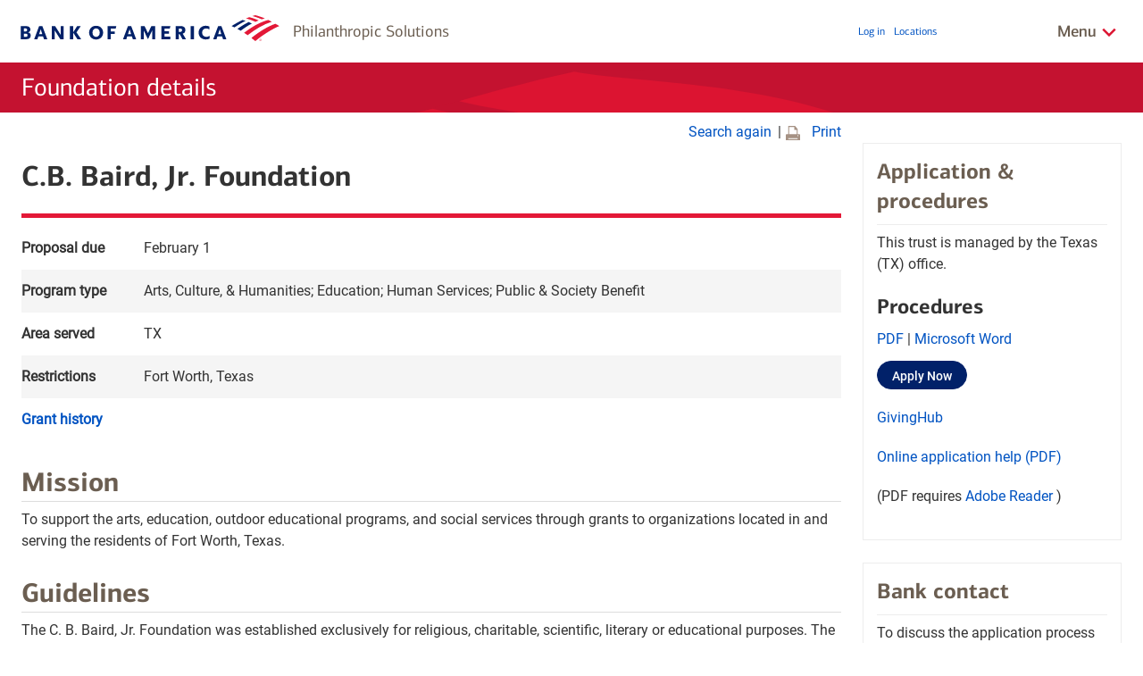

--- FILE ---
content_type: text/html
request_url: https://www.bankofamerica.com/philanthropic/foundation/?fnId=304
body_size: 98182
content:
<!doctype html><html lang="en-US" layoutversion="3.2.0" layoutsupportheaderversion="5.1.2"><head><meta http-equiv="X-UA-Compatible" content="IE=edge,chrome=1"><meta http-equiv="Content-Type" content="text/html;charset=utf-8"><meta name="viewport" content="width=device-width,initial-scale=1"><meta name="color-scheme" content="only light"><title>Foundation details | Bank of America | Philanthropic Solutions | Foundation Overview</title><meta name="keywords" content="philanthropic foundation  details"><meta name="description" content="Foundation details. Information about the foundation's mission and guidelines"><link rel="canonical" href="/philanthropic/foundation/"><meta property="og:title" content="Foundation details"><meta property="og:type" content="website"><meta property="og:url" content="/philanthropic/foundation/"><meta property="og:description" content="Foundation details. Information about the foundation's mission and guidelines"><meta property="og:site_name" content="philanthropic"><link rel="apple-touch-icon" sizes="180x180" href="https://www1.bac-assets.com/philanthropic/spa-assets/images/assets-images-global-favicon-apple-touch-icon-CSX889b28c.png"><link rel="icon" sizes="32x32" href="https://www1.bac-assets.com/philanthropic/spa-assets/images/assets-images-global-favicon-favicon-32x32-CSX704d6b21.png"><link rel="icon" sizes="16x16" href="https://www1.bac-assets.com/philanthropic/spa-assets/images/assets-images-global-favicon-favicon-16x16-CSXaaa5ca4e.png"><link rel="icon" sizes="192x192" href="https://www1.bac-assets.com/philanthropic/spa-assets/images/assets-images-global-favicon-android-chrome-192x192-CSXafb7d716.png"><link rel="mask-icon" href="https://www1.bac-assets.com/philanthropic/spa-assets/images/assets-images-global-favicon-safari-pinned-tab-CSX1aebeef6.svg" color="#6e6e6e"><link rel="shortcut icon" href="https://www1.bac-assets.com/philanthropic/spa-assets/images/assets-images-global-favicon-favicon-CSX8d65d6e4.ico"><meta name="msapplication-TileColor" content="#ffffff"><meta name="msapplication-TileImage" content="https://www1.bac-assets.com/philanthropic/spa-assets/images/assets-images-global-favicon-mstile-144x144-CSX80890b22.png"><meta name="theme-color" content="#ffffff"><script>try{var setMDA=/wrap=mda/gi.test(window.location.search),isMDA=setMDA||"true"===window.sessionStorage.getItem("mda");setMDA&&window.sessionStorage.setItem("mda","true"),isMDA&&document.documentElement.classList.add("mda")}catch(e){console.log(e)}</script><script>window.digitalData={load_coremetrics:!1,load_opinionlabs:!0,load_touchcommerce:!1,load_audiencemanager:!1,page:{attributes:{searchString:null,searchResults:null,olbSessionID:null,subCampaignCode:null,DARTUrl:null,stateCookie:null,standardDART:[],clickDART:[]}},user:{segment:null},originalPath:"site/philanthropic/ddo/default.json"}</script><script>window.nucleusSpartaProperties={},window.nucleusSpartaProperties.page={pageID:"foundation",ddo:{load_coremetrics:!1,load_opinionlabs:!0,load_touchcommerce:!1,load_audiencemanager:!1,page:{attributes:{searchString:null,searchResults:null,olbSessionID:null,subCampaignCode:null,DARTUrl:null,stateCookie:null,standardDART:[],clickDART:[]}},user:{segment:null},originalPath:"site/philanthropic/ddo/default.json"},languages:{default:"en",languages:["en"]}},window.nucleusSpartaProperties.site={inlineCode:!0,tagging:{cm:{active:!0}},disableBundles:!1,secureHost:"https://secure.bankofamerica.com",showEsVersion:!1,ddo:{load_glance:!0,load_cobrowse:!0},env:"prod1_h_w",isProd:!0,domain:{hostname:"www.bankofamerica.com",ssl:!0},cdn:{host:"https://www1.bac-assets.com/",enabled:!0},cms:{host:"https://secure1.bac-assets.com/"},aps2Domain:"https://www.bankofamerica.com",ratesSheetDomain:"https://media.bac-assets.com",contentSecurityPolicy:{javascript:{allowedDomains:[],allowedSources:[]},css:{allowedDomains:[],allowedSources:[]},workers:{allowedSources:[]},hashingMethod:"sha256"},headScripts:{}}</script><script src="https://www1.bac-assets.com/philanthropic/spa-assets/components/utilities/platform/babel-polyfill.js"></script><link rel="stylesheet" type="text/css" href="https://www1.bac-assets.com/philanthropic/spa-assets/bundles/96881b2.css"><link rel="stylesheet" type="text/css" href="https://www1.bac-assets.com/philanthropic/spa-assets/bundles/d407cf30.css"><script>function createCSSBundleLink(s){var t=document.createElement("link");return t.href=s,t}window.sparta=window.sparta||{},window.sparta.bundledCSS=["https://www1.bac-assets.com/philanthropic/spa-assets/components/utilities/global/sparta-style-utility/4.9.8/css/sparta-style-utility.scss.css","https://www1.bac-assets.com/philanthropic/spa-assets/components/utilities/global/cinema/7.0.1/css/sparta-cinema-utility.scss.css","https://www1.bac-assets.com/philanthropic/spa-assets/components/utilities/global/sparta-datepicker-utility/7.5.10/css/datepicker.scss.css","https://www1.bac-assets.com/philanthropic/spa-assets/components/utilities/global/sparta-footnote-utility/6.2.2/css/sparta-footnote-utility.scss.css","https://www1.bac-assets.com/philanthropic/spa-assets/components/utilities/global/sparta-input-utility/15.3.7/css/sparta-input-utility.scss.css","https://www1.bac-assets.com/philanthropic/spa-assets/components/utilities/global/sparta-masking-utility/5.6.5/css/sparta-masking-utility.scss.css","https://www1.bac-assets.com/philanthropic/spa-assets/components/utilities/global/sparta-messaging-utility/4.1.5/css/sparta-messaging-utility.scss.css","https://www1.bac-assets.com/philanthropic/spa-assets/components/utilities/global/sparta-show-hide-utility/1.0.16/css/sparta-show-hide-utility.scss.css","https://www1.bac-assets.com/philanthropic/spa-assets/components/utilities/global/sparta-spinner-utility/1.3.5/css/sparta-spinner-utility.scss.css","https://www1.bac-assets.com/philanthropic/spa-assets/components/utilities/global/sparta-squeezebox-utility/1.4.5/css/sparta-squeezebox-utility.scss.css","https://www1.bac-assets.com/philanthropic/spa-assets/components/utilities/global/sparta-sticky-utility/5.2.4/css/sparta-sticky-utility.scss.css","https://www1.bac-assets.com/philanthropic/spa-assets/components/utilities/global/sparta-tab-dropdown-utility/2.1.0/css/sparta-tab-dropdown-utility.scss.css","https://www1.bac-assets.com/philanthropic/spa-assets/components/utilities/global/sparta-tab-nav-utility/2.3.4/css/sparta-tab.scss.css","https://www1.bac-assets.com/philanthropic/spa-assets/components/utilities/global/sparta-ui-layers-utility/6.11.6/css/sparta-ui-layers-utility.scss.css","https://www1.bac-assets.com/philanthropic/spa-assets/components/utilities/community/css-selector-parser-utility/1.0.1/css/css-selector-parser-utility.scss.css","https://www1.bac-assets.com/philanthropic/spa-assets/components/modules/global/global-footer-module/14.3.0/css/global-footer-module.scss.css","https://www1.bac-assets.com/philanthropic/spa-assets/components/modules/global/global-nav-module/12.0.1/css/global-nav-module.scss.css","https://www1.bac-assets.com/philanthropic/spa-assets/components/modules/global/global-nav-module/12.0.1/css/menu-nav.scss.css","https://www1.bac-assets.com/philanthropic/spa-assets/components/modules/global/global-nav-module/12.0.1/css/search-stub-overwrite.scss.css","https://www1.bac-assets.com/philanthropic/spa-assets/components/modules/global/global-social-module/8.5.1/css/global-social-module.scss.css","https://www1.bac-assets.com/philanthropic/spa-assets/components/modules/global/search-stub-module/7.1.2/css/search-stub-module.scss.css","https://www1.bac-assets.com/philanthropic/spa-assets/components/modules/global/title-module/11.1.3/css/title-module.scss.css","https://www1.bac-assets.com/philanthropic/spa-assets/components/modules/community/community-print-link-module/7.2.0/css/community-print-link-module.scss.css","https://www1.bac-assets.com/philanthropic/spa-assets/components/modules/philanthropic/foundation-details/6.0.3/css/foundation-details.scss.css"].map(createCSSBundleLink)</script><style></style><style>body{visibility:hidden}</style><script src="https://www1.bac-assets.com/philanthropic/spa-assets/components/utilities/vendor/require/2.2.0/js/require.js"></script></head><body data-sparta-version="5.9.1" data-build-id="266264" data-sparta-wrapper="philanthropic" class="sparta-media-query-utility-loading"><div data-sparta-container="philanthropic" class="flex-grid-nest spa-contextroot-philanthropic spa-site-philanthropic"><script type="text/javascript">var theBody;self==top?(theBody=document.getElementsByTagName("body")[0]).style.visibility="visible":top.location=self.location</script><noscript><style>body{visibility:visible}</style></noscript><a class="ada-hidden ada-visible-focus" href="#skip-to-h1" id="ada-skip-link">Skip to main content</a><div class="spa-layout-container spa-layout-container--flex-grid-nest"><div data-component="layout" data-layout="flex-grid-layout" data-version="" class="sparta-layout flex-grid-layout" id="top"><section id="head-row" class="head-row small-centered"><div class="row small-collapse medium-collapse large-collapse"><div class="large-12 columns"><div id="semanticMarkupModule" data-component="module" data-module="semantic-markup-module" data-module-container="3.1.4" data-version="8.0.1" data-sparta-load="primary" data-module-ref="global/semantic-markup-module" data-options="{}" data-module-parameters='{"pageSelector":""}' class="semantic-markup-module-class-v-8-0-1 semantic-markup-module"><script type="application/ld+json">{
  "@context": "https://schema.org",
  "@type": "Corporation",
  "name": "Bank of America",
  "url": "https://www.bankofamerica.com/",
  "logo": "https://www.bankofamerica.com/content/images/ContextualSiteGraphics/Logos/en_US/logos/bac-logo-v2.png"
}</script><script type="application/ld+json">{
  "@context": "https://schema.org",
  "@type": "Organization",
  "name": "Bank of America",
  "url": "https://www.bankofamerica.com/",
  "logo": "https://www.bankofamerica.com/content/images/ContextualSiteGraphics/Logos/en_US/logos/bac-logo-v2.png"
}</script></div><div id="globalNavModule" data-component="module" data-module="global-nav-module" data-module-container="3.1.4" data-version="12.0.1" data-sparta-load="primary" data-module-ref="global/global-nav-module" data-options="{}" data-init="GlobalNavModuleJS" data-module-parameters='{"skin":"consumer","hasTopNav":true,"hasNavbar":true,"hasSearch":true,"hasMenu":true,"hasSecureLock":false,"hasLocation":true,"hasSignIn":true,"hasNavHome":true,"hasNavContact":false,"hasNavHelp":false,"hasNavCalendar":true,"searchText":"How can we help you?","homeUrl":"/","homeUrlEs":"/homepage/overview.go?request_locale=es_US","homeUrlEn":"/homepage/overview.go?request_locale=en_US","signInUrlSmallOnly":"https://staticweb.bankofamerica.com/cavmwebbactouch/common/index.html#home?app=signon","signInUrlMediumUp":"/online-banking/sign-in/","calendarUrl":"https://secure.bankofamerica.com/mycommunications/public/appointments/loc.go","locationUrl":"http://locators.bankofamerica.com/locator/locator/LocatorAction.do","locationUrlEs":"https://es-locators.bankofamerica.com/locator/locator/LocatorAction.do","contactUrl":"/philanthropic/contact-us/","helpUrl":"/philanthropic/frequently-asked-questions/","helpUrlEs":"/homepage/overview.go?request_locale=es_US","hasLogoLink":true}' class="global-nav-module-class-v-12-0-1 global-nav-module spa-module-init"><header class="header header__background header--consumer" data-font="cnx-regular"><div id="gtSecureFdicWidgetContainer"></div><div class="row header__row"><div class="header__default"><div itemscope itemtype="http://schema.org/Corporation" class="header__logo"><span itemprop="brand" class="ada-hidden" aria-hidden="true">Bank of America</span> <a itemprop="url" href="/"><img itemprop="logo" class="header__logo-image header__logo-image--narrow" alt="Bank of America Logo" src="https://www1.bac-assets.com/philanthropic/spa-assets/images/assets-images-global-logos-bac-logo-v2-CSX3648cbbb.svg" role="img"></a><div data-font="cnx-regular" class="header__brand show-for-medium-up">Philanthropic Solutions</div></div></div><div class="header__children"><div class="top-nav"><ul class="navigation__top"><li class="hide-for-medium-up"><a class="" id="header-signin-small" href="https://staticweb.bankofamerica.com/cavmwebbactouch/common/index.html#home?app&#x3D;signon">Sign&nbsp;in</a></li><li class="show-for-medium-up"><a class="" id="header-signin" href="/online-banking/sign-in/">Log in</a></li><li class="show-for-large-up show-for-smallish-only"><a id="locations-route-to" href="http://locators.bankofamerica.com/locator/locator/LocatorAction.do">Locations</a></li></ul></div><div class="header__child search-stub-child-container"><div id="searchStub" data-component="module" data-module="search-stub-module" data-module-container="3.1.4" data-version="7.1.2" data-sparta-load="primary" data-module-ref="global/search-stub-module" data-options="{}" data-init="searchStubModuleJS" data-module-parameters='{"inputExperience":"header","resultsContainerId":null,"resultsExperience":"flyout","rule":"not-small","isSearchWidget":true}' class="search-stub-module-class-v-7-1-2 search-stub-module spa-module-init"><div id="spaGlobalSearchWidgetContainer"></div></div></div><div class="menu-button-wrap"><button class="spa-btn spa-btn--link menu-button js-menu-button" href="javascript:void(0);" aria-expanded="false" aria-live="polite" aria-label="
               Related Links
                Menu
            "><span class="ada-hidden">Show/Hide&nbsp;</span> <span data-font="cnx-medium">Menu</span> <span class="ada-hidden">&nbsp; related links</span> <span><svg class="menu-button-arrow" focusable="false" version="1.1" width="20" height="10" viewBox="0 0 20 12"><path d="M 2,2 10,10 18,2" fill="none" stroke="#dc1431" stroke-width="3" stroke-linejoin="miter" stroke-linecap="butt"/></svg></span></button></div><div class="arrow__container"><svg focusable="false" class="navigation__arrow" version="1.1" width="32" height="17" viewBox="0 0 32 17"><path d="M 2,2 16,16 30,2" fill="#fff" stroke="#d1c9c0" stroke-width="1" stroke-linejoin="miter" stroke-linecap="butt"/></svg></div></div></div><nav id="navigation" class="navigation js-nav-container hide" data-font="cnx-regular" aria-label="Top menu navigation links"><div class="search hide-for-medium-up"><div class="small-search"><div class="header-search" data-rwd-content="search" data-rwd-content-rule="small"></div></div></div><div class="row collapse js-sub-nav-container"><div class="column navigation__sub-container"><ul class="navigation__sub"><li class=""><a id="header-home" href="/" class="nav-link-icons home-icon"><span class="hide-for-small-only">Bank of America&nbsp;</span>Home</a></li><li class="hide-for-smallish-and-large-up"><a id="header-locations" href="http://locators.bankofamerica.com/locator/locator/LocatorAction.do" class="nav-link-icons locations-icon">Locations</a></li><li class=""><a id="header-calendar" href="https://secure.bankofamerica.com/mycommunications/public/appointments/loc.go" class="nav-link-icons calendar-icon">Schedule an appointment</a></li></ul></div></div><div class="row small-collapse medium-uncollapse menu-items-container"><div class="column"><div class="row collapse"><div class="column medium-3 navigation__column"><div class="js-nav-section-container"><span class="navigation__title show-for-medium-up"><span data-font="cnx-bold">Overview</span> </span><a href="javascript:void(0);" class="navigation__title navigation__title--small hide-for-medium-up js-nav-section-title" aria-expanded="false"><span data-font="cnx-bold">Overview</span> <span><svg focusable="false" class="navigation-title-arrow js-navigation-title-arrow hide-for-medium-up" version="1.1" width="12" height="8" viewBox="0 0 12 8"><path d="M 1,1 6,6 11,1" fill="none" stroke="#666" stroke-width="2" stroke-linejoin="miter" stroke-linecap="butt"/></svg></span></a><ul class="navigation__list clearfix show-for-medium-up"><li class="navigation__item"><a id="philanthropic-solutions-overview" href="/philanthropic/overview/">Philanthropic Solutions overview</a></li></ul><div class="hide-for-medium-up"><ul class="navigation__list navigation__list--small clearfix js-navigation-list-small hide collapsed"><li class="navigation__item js-navigation-item-small"><a id="philanthropic-solutions-overview" href="/philanthropic/overview/">Philanthropic Solutions overview</a></li></ul></div></div></div><div class="column medium-3 navigation__column"><div class="js-nav-section-container"><span class="navigation__title show-for-medium-up"><span data-font="cnx-bold">Search for grants</span> </span><a href="javascript:void(0);" class="navigation__title navigation__title--small hide-for-medium-up js-nav-section-title" aria-expanded="false"><span data-font="cnx-bold">Search for grants</span> <span><svg focusable="false" class="navigation-title-arrow js-navigation-title-arrow hide-for-medium-up" version="1.1" width="12" height="8" viewBox="0 0 12 8"><path d="M 1,1 6,6 11,1" fill="none" stroke="#666" stroke-width="2" stroke-linejoin="miter" stroke-linecap="butt"/></svg></span></a><ul class="navigation__list clearfix show-for-medium-up"><li class="navigation__item"><a id="search-for-grants" href="/philanthropic/search-for-grants/">Search for grants</a></li></ul><div class="hide-for-medium-up"><ul class="navigation__list navigation__list--small clearfix js-navigation-list-small hide collapsed"><li class="navigation__item js-navigation-item-small"><a id="search-for-grants" href="/philanthropic/search-for-grants/">Search for grants</a></li></ul></div></div></div><div class="column medium-3 navigation__column"><div class="js-nav-section-container"><span class="navigation__title show-for-medium-up"><span data-font="cnx-bold">Charitable Gift Fund</span> </span><a href="javascript:void(0);" class="navigation__title navigation__title--small hide-for-medium-up js-nav-section-title" aria-expanded="false"><span data-font="cnx-bold">Charitable Gift Fund</span> <span><svg focusable="false" class="navigation-title-arrow js-navigation-title-arrow hide-for-medium-up" version="1.1" width="12" height="8" viewBox="0 0 12 8"><path d="M 1,1 6,6 11,1" fill="none" stroke="#666" stroke-width="2" stroke-linejoin="miter" stroke-linecap="butt"/></svg></span></a><ul class="navigation__list clearfix show-for-medium-up"><li class="navigation__item"><a id="gift-fund-overview" href="/philanthropic/gift-fund-overview/">Bank of America Charitable Gift Fund</a></li></ul><div class="hide-for-medium-up"><ul class="navigation__list navigation__list--small clearfix js-navigation-list-small hide collapsed"><li class="navigation__item js-navigation-item-small"><a id="gift-fund-overview" href="/philanthropic/gift-fund-overview/">Bank of America Charitable Gift Fund</a></li></ul></div></div></div><div class="column medium-3 navigation__column"><div class="js-nav-section-container"><span class="navigation__title show-for-medium-up"><span data-font="cnx-bold">Private Foundation</span> </span><a href="javascript:void(0);" class="navigation__title navigation__title--small hide-for-medium-up js-nav-section-title" aria-expanded="false"><span data-font="cnx-bold">Private Foundation</span> <span><svg focusable="false" class="navigation-title-arrow js-navigation-title-arrow hide-for-medium-up" version="1.1" width="12" height="8" viewBox="0 0 12 8"><path d="M 1,1 6,6 11,1" fill="none" stroke="#666" stroke-width="2" stroke-linejoin="miter" stroke-linecap="butt"/></svg></span></a><ul class="navigation__list clearfix show-for-medium-up"><li class="navigation__item"><a id="private-foundations" href="/philanthropic/private-foundations/">Establishing a private foundation</a></li></ul><div class="hide-for-medium-up"><ul class="navigation__list navigation__list--small clearfix js-navigation-list-small hide collapsed"><li class="navigation__item js-navigation-item-small"><a id="private-foundations" href="/philanthropic/private-foundations/">Establishing a private foundation</a></li></ul></div></div></div><div class="column medium-3 navigation__column"><div class="js-nav-section-container"><span class="navigation__title show-for-medium-up"><span data-font="cnx-bold">Charitable Resources</span> </span><a href="javascript:void(0);" class="navigation__title navigation__title--small hide-for-medium-up js-nav-section-title" aria-expanded="false"><span data-font="cnx-bold">Charitable Resources</span> <span><svg focusable="false" class="navigation-title-arrow js-navigation-title-arrow hide-for-medium-up" version="1.1" width="12" height="8" viewBox="0 0 12 8"><path d="M 1,1 6,6 11,1" fill="none" stroke="#666" stroke-width="2" stroke-linejoin="miter" stroke-linecap="butt"/></svg></span></a><ul class="navigation__list clearfix show-for-medium-up"><li class="navigation__item"><a id="charitable-resources" href="/philanthropic/charitable-resources/">Charitable Resources</a></li></ul><div class="hide-for-medium-up"><ul class="navigation__list navigation__list--small clearfix js-navigation-list-small hide collapsed"><li class="navigation__item js-navigation-item-small"><a id="charitable-resources" href="/philanthropic/charitable-resources/">Charitable Resources</a></li></ul></div></div></div></div></div></div></nav><style type="text/css">#globalNavModule .navigation .home-icon::before{content:url(https://www1.bac-assets.com/philanthropic/spa-assets/images/assets-images-global-header-home_icon-CSXe201335c.svg)}#globalNavModule .navigation .locations-icon::before{content:url(https://www1.bac-assets.com/philanthropic/spa-assets/images/assets-images-global-header-locations_icon-CSXd6b1467d.svg)}#globalNavModule .navigation .contact-icon::before{content:url(https://www1.bac-assets.com/philanthropic/spa-assets/images/assets-images-global-header-contact_icon-CSXe40c3662.svg)}#globalNavModule .navigation .help-icon::before{content:url(https://www1.bac-assets.com/philanthropic/spa-assets/images/assets-images-global-header-help_icon-CSX4a68620d.svg)}#globalNavModule .navigation .espanol-icon::before{content:url(https://www1.bac-assets.com/philanthropic/spa-assets/images/assets-images-global-header-espanol_icon-CSX2944fde2.svg)}#globalNavModule .navigation .calendar-icon::before{content:url(https://www1.bac-assets.com/philanthropic/spa-assets/images/assets-images-global-header-calendar_icon-CSX7e416454.svg)}#globalNavModule .navigation .lock-icon::before{content:url(https://www1.bac-assets.com/philanthropic/spa-assets/images/assets-images-global-header-secure-lock-CSXa09bf5fc.svg);background-repeat:no-repeat}</style></header><style type="text/css">#globalNavModule .lock-icon::before{content:url(https://www1.bac-assets.com/philanthropic/spa-assets/images/assets-images-global-header-secure-lock-CSXa09bf5fc.svg)}</style></div><div id="titleModule" data-component="module" data-module="title-module" data-module-container="3.1.4" data-version="11.1.3" data-sparta-load="primary" data-module-ref="global/title-module" data-options='{"isSticky":false,"stickyLevel":1}' data-init="titleModuleJS" data-module-parameters='{"skin":"red","isSticky":false,"secondarySticky":"","flagscape":true,"textColor":"white","titleHeadingTag":"h1","titleHeadingRole":"","pageTitleId":"h1","stickyLevel":1,"isVisuallyHidden":false}' class="title-module-class-v-11-1-3 title-module spa-module-init"><div class="spa-page-title spa-page-title--has-flagscape spa-page-title--red spa-page-title--white-text"><div class="spa-title-bg-lookup spa-hidden" data-spa-skin="red"><span data-spa-bg-path="https://www1.bac-assets.com/philanthropic/spa-assets/images/assets-images-global-title-flagscape_red-CSX345e7fd7.svg" class="flagscapeRedImage"></span> <span data-spa-bg-path="https://www1.bac-assets.com/philanthropic/spa-assets/images/assets-images-global-title-flagscape_crimson-CSX37719e01.svg" class="flagscapeCrimsonImage"></span> <span data-spa-bg-path="https://www1.bac-assets.com/philanthropic/spa-assets/images/assets-images-global-title-flagscape_gray-CSXc1942577.svg" class="flagscapeGrayImage"></span></div><div class="spa-page-title-inset row"><div class="column"><h1 data-font="cnx-regular" class="heading title-heading" id="skip-to-h1">Foundation details</h1></div></div></div></div><div id="foundationDetails" data-component="module" data-module="foundation-details" data-module-container="3.1.4" data-version="6.0.3" data-sparta-load="primary" data-module-ref="philanthropic/foundation-details" data-options="{}" data-init="FoundationDetails" data-module-parameters='{"color":"blue"}' class="foundation-details-class-v-6-0-3 foundation-details spa-module-init"><div class="columns small-12 medium-9 large-9 left-column"><div id="dataObject" data-json="{&quot;foundations&quot;:[{&quot;foundationId&quot;:&quot;110&quot;,&quot;name&quot;:&quot;A. Montgomery Ward Foundation&quot;,&quot;proposalDue&quot;:[&quot;April 1&quot;,&quot;October 1&quot;],&quot;programType&quot;:[&quot;Arts, Culture, &amp; Humanities&quot;,&quot;Education&quot;],&quot;areaServed&quot;:[&quot;IL&quot;],&quot;restrictions&quot;:&quot;Chicago &amp; Surrounding Communities&quot;,&quot;grantHistoryUrl&quot;:&quot;montgomerywardfdn&quot;,&quot;description&quot;:{&quot;missionDescription&quot;:&quot;&lt;p&gt;The A. Montgomery Ward Foundation was established by his daughter, Marjorie Montgomery Ward Baker, in 1959 to support and strengthen charitable institutions that provide quality educational and cultural programming for the current and future residents of Chicago, Illinois, and its surrounding communities.&lt;/p&gt;&quot;,&quot;guidelinesDescription&quot;:&quot;&lt;p&gt;The A. Montgomery Ward Foundation has biannual deadlines of April 1 and October 1. Grant decisions for the April 1 deadline will be made by June 30. Grant decisions for the October 1 deadline will be made by December 31.&lt;/p&gt;&lt;p&gt;The majority of grants from the Montgomery Ward Foundation are 1 year in duration.&lt;/p&gt;&quot;},&quot;sideContent&quot;:{&quot;applyLinkFid&quot;:&quot;35214&quot;,&quot;managedByOffice&quot;:&quot;Illinois (IL)&quot;,&quot;applyNowUrl&quot;:&quot;https://bofa.foundationsource.com/myfs/givinghub/39041/wardam&quot;,&quot;removeReturnToApplication&quot;:false}},{&quot;foundationId&quot;:&quot;23&quot;,&quot;name&quot;:&quot;Adelaide Dawson Lynch Trust&quot;,&quot;proposalDue&quot;:[&quot;October 1&quot;],&quot;programType&quot;:[&quot;Housing &amp; Shelter&quot;,&quot;Human Services&quot;],&quot;areaServed&quot;:[&quot;RI&quot;],&quot;restrictions&quot;:&quot;None&quot;,&quot;grantHistoryUrl&quot;:&quot;dawsonlynchtrust&quot;,&quot;description&quot;:{&quot;missionDescription&quot;:&quot;&lt;p&gt;Robert M. Lynch established the Adelaide Dawson Lynch Trust in memory of his wife in 1993.  This trust supports charitable organizations that provide food and shelter to Rhode Island citizens who are economically disadvantaged.&lt;/p&gt;&quot;,&quot;guidelinesDescription&quot;:&quot;&lt;p&gt;The application deadline for the Adelaide Dawson Lynch Trust is October 1. Applicants will be notified of grant decisions by letter within 2 to 3 months after the proposal deadline.&lt;/p&gt;&lt;p&gt;The application deadline for the Adelaide Dawson Lynch Trust is October 1. Applicants will be notified of grant decisions by letter within 2 to 3 months after the proposal deadline.&lt;/p&gt;&lt;p&gt;Applicant organizations must serve the people of Rhode Island.&lt;/p&gt;&lt;p&gt;Grants are typically between $1,000 and $5,000 and larger or multi-year grants may be made for special campaigns.&lt;/p&gt;&quot;},&quot;sideContent&quot;:{&quot;applyLinkFid&quot;:&quot;35137&quot;,&quot;managedByOffice&quot;:&quot;Rhode Island (RI)&quot;,&quot;applyNowUrl&quot;:&quot;https://bofa.foundationsource.com/myfs/givinghub/39035/lynchad&quot;,&quot;removeReturnToApplication&quot;:false}},{&quot;foundationId&quot;:&quot;44&quot;,&quot;name&quot;:&quot;Albert W. Rice Charitable Foundation&quot;,&quot;proposalDue&quot;:[&quot;July 1&quot;],&quot;programType&quot;:[&quot;Education&quot;,&quot;Health&quot;,&quot;Human Services&quot;],&quot;areaServed&quot;:[&quot;MA&quot;],&quot;restrictions&quot;:&quot;Worcester &amp; Surrounding Communities&quot;,&quot;grantHistoryUrl&quot;:&quot;ricecharitablefdn&quot;,&quot;description&quot;:{&quot;missionDescription&quot;:&quot;&lt;p&gt;The Albert W. Rice Charitable Foundation was established in 1959 to support and promote quality educational, human services and health care programming for underserved populations. Grants from this foundation are distributed to charitable organizations that serve the people of the city of Worcester, Massachusetts, and surrounding communities.&lt;/p&gt;&quot;,&quot;guidelinesDescription&quot;:&quot;&lt;p&gt;The application deadline for the Albert W. Rice Charitable Foundation is&amp;nbsp;July1. Applicants will generally be notified of grant decisions by November 30.&lt;/p&gt;&lt;p&gt;Grant requests for general operating support or program support are encouraged. Grant requests for general operating support from organizations with annual budgets of $5 million or less are encouraged. For larger organizations, general operating support will be considered. Operating support should be requested only if the work of the entire organization is consistent with the foundation&#x27;s mission. Small, program-related capital expenses may be included in general operating or program requests. From time to time, the foundation may consider capital requests.&lt;/p&gt;&lt;p&gt;Grant awards will be for a period of one or two years. A typical grant range is $15,000-$25,000; on occasion, the range may expand between $10,000 and $40,000.&lt;/p&gt;&lt;p&gt;For many years, the fund’s primary focus has been to support nonprofit organizations serving the needs of the people of the city of Worcester, and nearby towns, in Massachusetts.&lt;/p&gt;&lt;p&gt;Prior to applying for a grant from this foundation, please review thoroughly the procedures document.&lt;/p&gt;&quot;},&quot;sideContent&quot;:{&quot;applyLinkFid&quot;:&quot;35024&quot;,&quot;managedByOffice&quot;:&quot;Massachusetts (MA)&quot;,&quot;applyNowUrl&quot;:&quot;https://bofa.foundationsource.com/myfs/givinghub/39155/RiceAW&quot;,&quot;removeReturnToApplication&quot;:false}},{&quot;foundationId&quot;:&quot;108&quot;,&quot;name&quot;:&quot;Alfred Bersted Foundation&quot;,&quot;proposalDue&quot;:[&quot;June 1&quot;],&quot;programType&quot;:[&quot;Education&quot;,&quot;Health&quot;,&quot;Human Services&quot;],&quot;areaServed&quot;:[&quot;IL&quot;],&quot;restrictions&quot;:&quot;DeKalb, DuPage, Kane, &amp; McHenry Counties&quot;,&quot;grantHistoryUrl&quot;:&quot;alfredberstedfdn&quot;,&quot;description&quot;:{&quot;missionDescription&quot;:&quot;&lt;p&gt;The Alfred Bersted Foundation was established in 1972 to support and promote quality educational, human services and health care programming for underserved populations. The Alfred Bersted Foundation specifically serves the people of DeKalb, DuPage, Kane and McHenry counties in Illinois.&lt;/p&gt;&quot;,&quot;guidelinesDescription&quot;:&quot;&lt;p&gt;The application deadline for the Alfred Bersted Foundation is June 1. In general, applicants to the June deadline will be notified by September 30.&lt;/p&gt;&lt;p&gt;Applicant organizations must have a physical presence in 1 of the following counties: DeKalb, DuPage, Kane or McHenry.&lt;/p&gt;&lt;p&gt;The Alfred Bersted Foundation does not make grants to degree-conferring institutions of higher education, religious houses of worship or organizations testing for public safety.&lt;/p&gt;&lt;p&gt;In general, grant requests for endowment campaigns will &lt;strong&gt;not&lt;/strong&gt; be considered.&lt;/p&gt;&lt;p&gt;The majority of grants from the Alfred Bersted Foundation are 1 year in duration.&lt;/p&gt;&lt;p&gt;Because requests for support usually exceed available resources, organizations may only submit 1 application to 1 of the following foundations within the same calendar year.&lt;/p&gt;&lt;ul&gt;&lt;li&gt;Alfred Bersted Foundation &lt;/li&gt;&lt;li&gt;Grace Bersted Foundation &lt;/li&gt;&lt;li&gt;Henrietta Lange Burke Fund &lt;/li&gt;&lt;li&gt;Carl R. Hendrickson Family Foundation &lt;/li&gt;&lt;li&gt;Colonel R. Stanley McNeil Foundation &lt;/li&gt;&lt;/ul&gt;&quot;},&quot;sideContent&quot;:{&quot;applyLinkFid&quot;:&quot;35239&quot;,&quot;managedByOffice&quot;:&quot;Illinois (IL)&quot;,&quot;applyNowUrl&quot;:&quot;https://bofa.foundationsource.com/myfs/givinghub/39222/BerstedA&quot;,&quot;removeReturnToApplication&quot;:false}},{&quot;foundationId&quot;:&quot;97&quot;,&quot;name&quot;:&quot;Allan C. and Lelia J. Garden Foundation&quot;,&quot;proposalDue&quot;:[&quot;June 1&quot;],&quot;programType&quot;:[&quot;Health&quot;,&quot;Human Services&quot;],&quot;areaServed&quot;:[&quot;GA&quot;],&quot;restrictions&quot;:&quot; Ben Hill, Irwin &amp; Wilcox Counties&quot;,&quot;grantHistoryUrl&quot;:&quot;gardenfdn&quot;,&quot;description&quot;:{&quot;missionDescription&quot;:&quot;&lt;p&gt;The mission of the Allan C. &amp;amp; Lelia J. Garden Foundation is to support charitable organizations that maintain, care and educate orphan or underprivileged children. It is also the Foundation’s intent to support organizations that provide medical, dental, hospital care, nursing and treatment of crippled or physically handicapped children.&lt;/p&gt;&quot;,&quot;guidelinesDescription&quot;:&quot;&lt;p&gt;The Allan C. &amp;amp; Lelia J. Garden Foundation application deadline is June 1. Applicants will be notified of grant decisions by letter within 3 to 4 months after the deadline. Grants from Allan C. &amp;amp; Lelia J. Garden Foundation are primarily 1 year in duration.&lt;/p&gt;&lt;p&gt;On occasion, multi-year support is awarded. You will find submission information in the Application and Procedures module on the right-hand side of this page.&lt;/p&gt;&quot;},&quot;sideContent&quot;:{&quot;applyLinkFid&quot;:&quot;35082&quot;,&quot;managedByOffice&quot;:&quot;Georgia (GA)&quot;,&quot;applyNowUrl&quot;:&quot;https://bofa.foundationsource.com/myfs/givinghub/39138/Garden&quot;,&quot;removeReturnToApplication&quot;:false}},{&quot;foundationId&quot;:&quot;300&quot;,&quot;name&quot;:&quot;A. M. Pate Jr. Charitable Trust&quot;,&quot;proposalDue&quot;:[&quot;March 1&quot;],&quot;programType&quot;:[&quot;Arts, Culture, &amp; Humanities&quot;,&quot;Education&quot;,&quot;Historic Preservation&quot;,&quot;Human Services&quot;,&quot;Religion-Related&quot;],&quot;areaServed&quot;:[&quot;TX&quot;],&quot;restrictions&quot;:&quot;None&quot;,&quot;grantHistoryUrl&quot;:&quot;PATE012&quot;,&quot;description&quot;:{&quot;missionDescription&quot;:&quot;&lt;p&gt;Adlai McMillan \&quot;A.M.\&quot; or \&quot;Aggie\&quot; Pate Jr. and his wife, Joyce Pate Capper, were prominent philanthropists and active in historical preservation and civic endeavors in Fort Worth and the State of Texas. Mr. Pate actively supported higher education and served as a trustee at Austin College and Texas Christian University. Pate also served on the board of YMCA, was active in Girls&#x27; Service League, the Fort Worth Zoological Foundation, and the Fort Worth Children&#x27;s Museum - now the Fort Worth Museum of Science and History. He served as President and Chairman of the Board of Texas Refinery Co., a company founded by his father, until his death.&lt;/p&gt;&quot;,&quot;guidelinesDescription&quot;:&quot;&lt;p&gt;The foundation supports charitable organizations within the state of Texas that are organized and operated exclusively for religious, charitable, scientific, literary, artistic, educational purposes, or for the prevention of cruelty to animals. Preference is given to charitable organizations serving Tarrant County, TX. Preference is also given to organizations supported during the grantor&#x27;s lifetime.&lt;/p&gt;&lt;p&gt;Grants are awarded to qualified 501(c)(3) charitable organizations within Texas. The application deadline for the A.M. Pate Jr. Charitable Trust is March 1.&lt;/p&gt;&lt;p&gt;The average grant award for a grant cycle is $10,000 - $15,000.&lt;/p&gt;&quot;},&quot;sideContent&quot;:{&quot;managedByOffice&quot;:&quot;Texas (TX)&quot;,&quot;applyLinkFid&quot;:&quot;35603&quot;,&quot;applyNowUrl&quot;:&quot;https://bofa.foundationsource.com/myfs/givinghub/39045/pateam&quot;,&quot;removeReturnToApplication&quot;:false}},{&quot;foundationId&quot;:&quot;27&quot;,&quot;name&quot;:&quot;Anna Fitch Ardenghi Trust&quot;,&quot;proposalDue&quot;:[&quot;June 15&quot;],&quot;programType&quot;:[&quot;Arts, Culture, &amp; Humanities&quot;,&quot;Education&quot;,&quot;Health&quot;,&quot;Human Services&quot;],&quot;areaServed&quot;:[&quot;CT&quot;],&quot;restrictions&quot;:&quot;Applicants must have a principal office located in the city of New Haven, Connecticut.&quot;,&quot;grantHistoryUrl&quot;:&quot;fitchardenghitrust&quot;,&quot;description&quot;:{&quot;missionDescription&quot;:&quot;&lt;p&gt;The Anna Fitch Ardenghi Trust was established in 1981 to support and promote quality educational, cultural, human services, and health care programming for underserved populations living in New Haven, Connecticut.&lt;/p&gt;&quot;,&quot;guidelinesDescription&quot;:&quot;&lt;p&gt;The deadline for application to the Anna Fitch Ardenghi Trust is June 15. Applicants will be notified of grant decisions by letter within 2 to 3 months after the proposal deadline.&lt;/p&gt;&lt;p&gt;Special preference is given to charitable organizations that focus on the arts or youth-related programming.&lt;/p&gt;&lt;p&gt;Grant requests for capital projects will &lt;strong&gt;not&lt;/strong&gt; be considered.&lt;/p&gt;&lt;p&gt;Grants from the Ardenghi Trust are 1 year in duration. Applicants will not be awarded a grant for more than 3 consecutive years.&lt;/p&gt;&lt;p&gt;Applicant organizations must have a principal office located in the city of New Haven, Connecticut.&lt;/p&gt;&quot;},&quot;sideContent&quot;:{&quot;applyLinkFid&quot;:&quot;peaches&quot;,&quot;managedByOffice&quot;:&quot;Connecticut (CT)&quot;,&quot;applyNowUrl&quot;:&quot;https://bofa.foundationsource.com/myfs/givinghub/39086/ardenghiaf&quot;,&quot;removeReturnToApplication&quot;:false}},{&quot;foundationId&quot;:&quot;153&quot;,&quot;name&quot;:&quot;Annie Lee Robbins Foundation&quot;,&quot;proposalDue&quot;:[&quot;March 1&quot;],&quot;programType&quot;:[&quot;Arts, Culture, &amp; Humanities&quot;,&quot;Education&quot;,&quot;Human Services&quot;],&quot;areaServed&quot;:[&quot;TX&quot;],&quot;restrictions&quot;:&quot;Preference for Navarro County, TX&quot;,&quot;description&quot;:{&quot;missionDescription&quot;:&quot;&lt;p&gt;Annie Lee Robbins was born and raised in Corsicana, Texas. She loved children and animals, loved to read and was active in Kinsole Hose, a Corsicana women’s social club. Miss Robbins created the Annie Lee Robbins Charitable Foundation to benefit the citizens of Navarro County.&lt;/p&gt;&lt;p&gt;Her greatest wish was that a senior citizens meeting place be established in the Corsicana community. Her dream became a reality in 2000, when the Senior Activity Center was completed.&lt;/p&gt;&quot;,&quot;guidelinesDescription&quot;:&quot;&lt;p&gt;If there are not any qualified 501(c)(3) organizations as such in Navarro County, then distributions can be made to qualified 501(c)(3) organizations in the state of Texas.&lt;/p&gt;&quot;},&quot;sideContent&quot;:{&quot;applyLinkFid&quot;:&quot;35268&quot;,&quot;managedByOffice&quot;:&quot;Texas (TX)&quot;,&quot;applyNowUrl&quot;:&quot;https://bofa.foundationsource.com/myfs/givinghub/39015/RobbinsA&quot;,&quot;removeReturnToApplication&quot;:false}},{&quot;foundationId&quot;:&quot;19&quot;,&quot;name&quot;:&quot;Ann L. &amp; Carol Green Rhodes Charitable Trust&quot;,&quot;proposalDue&quot;:[&quot;March 1&quot;],&quot;programType&quot;:[&quot;Arts, Culture, &amp; Humanities&quot;,&quot;Education&quot;,&quot;Human Services&quot;],&quot;areaServed&quot;:[&quot;TX&quot;],&quot;restrictions&quot;:&quot;Tarrant County&quot;,&quot;grantHistoryUrl&quot;:&quot;rhodescharitabletrust&quot;,&quot;description&quot;:{&quot;missionDescription&quot;:&quot;&lt;p&gt;Ann Rhodes and her mother Carol Green Rhodes were both very supportive of the local arts throughout their lives. Their charitable trust was established in 2010 to honor their love of theater and the local community. Ann was also an animal-lover who fed the wild animals that came into her backyard each night.&lt;/p&gt;&quot;,&quot;guidelinesDescription&quot;:&quot;&lt;p&gt;The Rhodes Charitable Trust deadline is March 1. Ms. Rhodes requested that preference be given to organizations that she supported in her lifetime.&lt;/p&gt;&lt;p&gt;This Trust is restricted to the Tarrant County.&lt;/p&gt;&lt;p&gt;The Ann L. &amp;amp; Carol Green Rhodes Charitable Trust supports charitable organizations focused on:&lt;/p&gt;&lt;ul&gt;&lt;li&gt;Arts, museums open to the public, theaters and other performing arts organizations and other organizations whose primary purpose is to support the arts &lt;/li&gt;&lt;li&gt;Human services &lt;/li&gt;&lt;li&gt;Occasional support for animal-related charitable organizations &lt;/li&gt;&lt;/ul&gt;&lt;p&gt;Eligibility to re-apply for a grant award from the foundations noted below requires grantee organizations to skip 1 grant cycle (1-year) before submitting a subsequent application. For example, if your organization received a grant in 2021, it would be ineligible to apply for the 2022 grant deadline.&lt;/p&gt;&lt;p&gt;Grants are typically between $10,000 and $25,000.&lt;/p&gt;&quot;},&quot;sideContent&quot;:{&quot;applyLinkFid&quot;:&quot;35132&quot;,&quot;managedByOffice&quot;:&quot;Texas (TX)&quot;,&quot;applyNowUrl&quot;:&quot;https://bofa.foundationsource.com/myfs/givinghub/39047/rhodesacg&quot;,&quot;removeReturnToApplication&quot;:false}},{&quot;foundationId&quot;:&quot;32&quot;,&quot;name&quot;:&quot;Bank of America Client Foundation&quot;,&quot;proposalDue&quot;:[&quot;April 15; September 15&quot;],&quot;programType&quot;:[&quot;Arts, Culture, &amp; Humanities&quot;,&quot;Historic Preservation&quot;,&quot;Education&quot;,&quot;Human Services&quot;],&quot;areaServed&quot;:[&quot;FL&quot;,&quot;DE&quot;],&quot;restrictions&quot;:&quot;Sarasota County, FL; DE&quot;,&quot;grantHistoryUrl&quot;:&quot;boaclient&quot;,&quot;description&quot;:{&quot;missionDescription&quot;:&quot;&lt;p&gt;In 1961, Sarasota, Florida, Bank and Trust Company (now Bank of America) formed the Bank of America Client Foundation to support charitable endeavors in the local area. The Foundation is set up with funds from several donors with varying interests. The Foundation typically makes grants to local Sarasota, FL and Delaware organizations with successful track records.&lt;/p&gt;&lt;p&gt;Support is given to arts, historic preservation, education, and human service organizations.&lt;/p&gt;&quot;,&quot;guidelinesDescription&quot;:&quot;&lt;p&gt;Please read the following guidelines carefully. In addition, it is critical that you review the Florida procedures document located in the Application &amp; procedures section of this page to ensure that your request is in line with the Foundation’s priorities.&lt;/p&gt;&lt;p&gt;The Foundation’s areas of interest are:&lt;/p&gt;&lt;ul&gt;&lt;li&gt;Arts&lt;/li&gt;&lt;li&gt;Historic preservation&lt;/li&gt;&lt;li&gt;Education&lt;/li&gt;&lt;li&gt;Human services&lt;/li&gt;&lt;/ul&gt;&lt;p&gt;In general, applicants will hear from the Foundation about the acceptance or declination of their application within 4 months of the application deadline.&lt;/p&gt;&quot;},&quot;sideContent&quot;:{&quot;applyLinkFid&quot;:&quot;35067&quot;,&quot;managedByOffice&quot;:&quot;Florida (FL)&quot;,&quot;applyNowUrl&quot;:&quot;https://bofa.foundationsource.com/myfs/givinghub/39021/BankofAmericaClientFoundation&quot;,&quot;removeReturnToApplication&quot;:false}},{&quot;foundationId&quot;:&quot;50&quot;,&quot;name&quot;:&quot;Bodenwein Public Benevolent Foundation&quot;,&quot;proposalDue&quot;:[&quot;November 15&quot;],&quot;programType&quot;:[&quot;Arts, Culture, &amp; Humanities&quot;,&quot;Education&quot;,&quot;Health&quot;,&quot;Human Services&quot;],&quot;areaServed&quot;:[&quot;CT&quot;],&quot;restrictions&quot;:&quot;New London County&quot;,&quot;grantHistoryUrl&quot;:&quot;bodenweinfoundation&quot;,&quot;description&quot;:{&quot;missionDescription&quot;:&quot;&lt;p&gt;The Bodenwein Public Benevolent Foundation was established in 1938 under the will of Theodore Bodenwein, owner and publisher of &lt;em&gt;The Day&lt;/em&gt; newspaper, to support and promote quality educational, cultural, human services, and health care programming for underserved populations. The Foundation specifically serves the people of Greater New London County, where &lt;em&gt;The Day&lt;/em&gt; has a substantial circulation.&lt;/p&gt;&quot;,&quot;guidelinesDescription&quot;:&quot;&lt;p&gt;The application deadline for the Bodenwein Public Benevolent Foundation is November 15. Applicants will be notified of grant decisions by letter within 3 to 4 months after the proposal deadline.&lt;/p&gt;&lt;p&gt;Applicant organizations must serve the people of East Lyme, Groton, Ledyard, Lyme, Montville, Mystic, New London, North Stonington, Old Lyme, Salem, Stonington, or Waterford, Connecticut. Payments may be made to any organization under the laws of the state of Connecticut.&lt;/p&gt;&lt;p&gt;The majority of grants from the Bodenwein Public Benevolent Foundation are 1 year in duration. On occasion, multi-year support is awarded.&lt;/p&gt;&lt;p&gt;You will find submission information in the Application and Procedures module on the right-hand side of this page.&lt;/p&gt;&quot;},&quot;sideContent&quot;:{&quot;applyLinkFid&quot;:&quot;35030&quot;,&quot;managedByOffice&quot;:&quot;Connecticut (CT)&quot;,&quot;applyNowUrl&quot;:&quot;https://bofa.foundationsource.com/myfs/givinghub/38953/benevolent&quot;,&quot;removeReturnToApplication&quot;:false}},{&quot;foundationId&quot;:&quot;175&quot;,&quot;name&quot;:&quot;The Boyd &amp; Evelyn Mullen Foundation&quot;,&quot;proposalDue&quot;:[&quot;July 31&quot;],&quot;programType&quot;:[&quot;Education&quot;,&quot;Human Services&quot;,&quot;Health&quot;,&quot;Medical Research&quot;,&quot;Religion-Related&quot;],&quot;areaServed&quot;:[&quot;TX&quot;],&quot;restrictions&quot;:&quot;Priority for Houston, TX area&quot;,&quot;grantHistoryUrl&quot;:&quot;BOYD054&quot;,&quot;description&quot;:{&quot;missionDescription&quot;:&quot;&lt;p&gt;Mrs. Evelyn Mullen and her husband Boyd owned a car dealership in Pasadena, Texas. Throughout their lives, the Mullens were involved in their community and strove to meet its changing needs. Mrs. Mullen dreamed of going to college to study nursing, but while she did not have an opportunity to do so, she became a strong advocate for education during her lifetime.&lt;/p&gt;&lt;p&gt;The Boyd &amp;amp; Evelyn Mullen Foundation was established to support charitable organizations in Texas, with a priority for the Houston area, endeavoring to advance education, literary studies, science, and religion, thereby improving the welfare of those in need. Specific areas of funding interest include education via college scholarships; disaster relief; enriching the lives of the blind and visually impaired; meeting the needs of homeless men, women and children; and Medical Research with a focus on nutrition.&lt;/p&gt;&quot;,&quot;guidelinesDescription&quot;:&quot;&lt;p&gt;While continuing Mrs. Mullen&#x27;s important work by supporting organizations fitting the mission she outlined, she also wanted the Foundation to adapt to the demands of the present day, therefore Trustees established the priorities noted on this page. These areas of focus may be adjusted from time to time to address the most pressing challenges facing residents of Houston and surrounding areas.&lt;/p&gt;&lt;p&gt;&lt;strong&gt;Education.&lt;/strong&gt; The Foundation is devoted to encouraging the pursuit of higher education among the less fortunate. To accomplish this goal, the Foundation will:&lt;/p&gt;&lt;ul&gt;&lt;li&gt;Support organizations that provide scholarships to deserving students attending Texas colleges and universities &lt;/li&gt;&lt;li&gt;Support programs that help deserving students succeed in high school so that they can go on to college &lt;/li&gt;&lt;li&gt;Support programs that seek to increase college graduation rates of deserving students attending Texas colleges &lt;/li&gt;&lt;/ul&gt;&lt;p&gt;&lt;strong&gt;Literary studies.&lt;/strong&gt; The Foundation seeks to fund programs in fields such as classics, history, history of art, musicology, philosophy, religious studies and all areas of literary studies, including the study of foreign literatures.&lt;/p&gt;&lt;p&gt;&lt;strong&gt;Disaster preparedness and relief.&lt;/strong&gt; The Foundation is dedicated to providing support, relief and recovery in the wake of domestic natural disasters (cyclones, earthquakes, fires, floods, hurricanes, tornadoes and tsunamis) and other tragedies.&lt;/p&gt;&lt;p&gt;&lt;strong&gt;Human services.&lt;/strong&gt; The goal of the Foundation is to fund programs designed to provide social enrichment to individuals in the community. Grants are awarded to programs that help the hungry, disabled and homeless, as well as abused women and children.&lt;/p&gt;&lt;p&gt;&lt;strong&gt;Medical Research.&lt;/strong&gt; Medical Research is vital to improving human health, as it brings about a better understanding of the cause and effect of complex diseases. The Foundation will fund organizations that conduct Medical Research in the field of nutrition.&lt;/p&gt;&lt;p&gt;&lt;strong&gt;Science.&lt;/strong&gt; The Foundation is devoted to supporting programs aimed at advancing promising research and technological developments that have the potential to expand knowledge, improve health and protect the environment. Support will also be provided for programs that enhance science education and learning.&lt;/p&gt;&lt;p&gt;&lt;strong&gt;Religion.&lt;/strong&gt; The Foundation is committed to funding programs that reinvigorate religious life in the Houston area and connect people with a community of faith. The Foundation believes that such a connection (regardless of creed or denomination) reinforces ethical behavior and motivates active engagement driven by a concern for others. These desired outcomes cut across all of the Foundation&#x27;s areas of interest.&lt;/p&gt;&lt;p&gt;&lt;strong&gt;Proposals are due on July 31.&lt;/strong&gt; Grants are made to support primarily operating and program/project needs, but requests for 1-time capital improvements may also be considered. Grants typically range between $5,000 and $30,000. Most grants are awarded for 1 year in duration, although occasionally the Foundation may request a multi-year proposal from certain organizations.&lt;/p&gt;&lt;ul&gt;&lt;li&gt;Grants for individuals or for endowment campaigns are not considered &lt;/li&gt;&lt;li&gt;Only 1 request will be accepted from an organization during a 12-month period &lt;/li&gt;&lt;/ul&gt;&quot;},&quot;sideContent&quot;:{&quot;applyLinkFid&quot;:&quot;35404&quot;,&quot;managedByOffice&quot;:&quot;Texas (TX)&quot;,&quot;applyNowUrl&quot;:&quot;https://bofa.foundationsource.com/myfs/givinghub/39156/mullenbe&quot;,&quot;removeReturnToApplication&quot;:false}},{&quot;foundationId&quot;:&quot;109&quot;,&quot;name&quot;:&quot;Carl R. Hendrickson Family Foundation&quot;,&quot;proposalDue&quot;:[&quot;June 1&quot;],&quot;programType&quot;:[&quot;Education&quot;,&quot;Health&quot;,&quot;Human Services&quot;],&quot;areaServed&quot;:[&quot;IL&quot;],&quot;restrictions&quot;:&quot;None&quot;,&quot;grantHistoryUrl&quot;:&quot;hendricksonfamilyfdn&quot;,&quot;description&quot;:{&quot;missionDescription&quot;:&quot;&lt;p&gt;The Carl R. Hendrickson Family Foundation was established in 1991 to support and promote educational, human services and health care programming for underserved populations. Reflecting the Hendrickson family&#x27;s strong Christian faith, special consideration is given to charitable organizations that help individuals meet their basic needs while also addressing their spiritual needs. Preference is given to organizations or programs that approach their mission from an entrepreneurial perspective.&lt;/p&gt;&lt;p&gt;Carl R. Hendrickson was a Chicago entrepreneur who, along with his father and brothers, built the Hendrickson Trucking Company. He established the Carl R. Hendrickson Family Foundation in 1991. Carl and his wife, Agnes, had 1 child, Virginia, who followed in her father&#x27;s footsteps by leading the family business and by serving as President of the Hendrickson Foundation until her death in 1995. The Hendricksons prided themselves on their entrepreneurial spirit, having been in the forefront of the trucking business by inventing the tandem truck. They encouraged others to embrace their entrepreneurial spirit as well and to pursue philanthropic objectives.&lt;/p&gt;&quot;,&quot;guidelinesDescription&quot;:&quot;&lt;p&gt;The deadline for application to the Carl R. Hendrickson Family Foundation is June 1. In general, applicants to the June deadline will be notified by September 30.&lt;/p&gt;&lt;p&gt;In general, grant requests for individuals, endowment campaigns, capital projects or scholarships will not be considered.&lt;/p&gt;&lt;p&gt;The majority of grants from the Hendrickson Family Foundation are 1 year in duration.&lt;/p&gt;&lt;p&gt;Program/Operating Support Grants: Applicants with organizational budgets of $10 million or less may apply for grants of $10,000 up to $50,000 for program or general operating support. For program support, the request may not be more than 30% of the program’s budget.&lt;/p&gt;&lt;p&gt;Applicants must demonstrate a strong connection with the Carl R. Hendrickson Family Foundation’s entrepreneurial spirit.&lt;/p&gt;&lt;p&gt;Because requests for support usually exceed available resources, organizations may only submit 1 application to 1 of the following foundations within the same calendar year.&lt;/p&gt;&lt;ul&gt;&lt;li&gt;Alfred Bersted Foundation&lt;/li&gt;&lt;li&gt;Grace Bersted Foundation&lt;/li&gt;&lt;li&gt;Henrietta Lange Burke Fund&lt;/li&gt;&lt;li&gt;Carl R. Hendrickson Family Foundation&lt;/li&gt;&lt;li&gt;Colonel R. Stanley McNeil Foundation&lt;/li&gt;&lt;/ul&gt;&quot;},&quot;sideContent&quot;:{&quot;applyLinkFid&quot;:&quot;35218&quot;,&quot;managedByOffice&quot;:&quot;Illinois (IL)&quot;,&quot;applyNowUrl&quot;:&quot;https://bofa.foundationsource.com/myfs/givinghub/39077/hendricksoncr&quot;,&quot;removeReturnToApplication&quot;:false}},{&quot;foundationId&quot;:&quot;169&quot;,&quot;name&quot;:&quot;Carrie J. Loose Trust&quot;,&quot;proposalDue&quot;:[&quot;June 30&quot;],&quot;programType&quot;:[&quot;Community Improvement &amp; Capacity Building&quot;,&quot;Education&quot;,&quot;Health&quot;,&quot;Human Services&quot;,&quot;Medical Research&quot;],&quot;areaServed&quot;:[&quot;MO&quot;],&quot;restrictions&quot;:&quot;Kansas City, Missouri&quot;,&quot;grantHistoryUrl&quot;:&quot;LOOS001&quot;,&quot;description&quot;:{&quot;missionDescription&quot;:&quot;&lt;p&gt;Carrie J. Loose Trust was created under the Harry Wilson Loose will dated August 1, 1927 for the furtherance and development of charitable, benevolent, hospital, infirmary, public, educational, scientific, literary, library or research purposes in Kansas City, Missouri.&lt;/p&gt;&quot;,&quot;guidelinesDescription&quot;:&quot;&lt;p&gt;The application deadline for the Carrie J. Loose Trust is June 30. Applicants will be notified of grant decisions by the end of October. Grants from the Foundation are 1 year in duration.&lt;/p&gt;&lt;p&gt;Grant requests for general operating support and program support will be considered. Grant requests for capital support will not be considered.&lt;/p&gt;&quot;},&quot;sideContent&quot;:{&quot;applyLinkFid&quot;:&quot;35322&quot;,&quot;managedByOffice&quot;:&quot;Missouri (MO)&quot;,&quot;applyNowUrl&quot;:&quot;https://bofa.foundationsource.com/myfs/givinghub/39060/loosecj&quot;,&quot;removeReturnToApplication&quot;:false}},{&quot;foundationId&quot;:&quot;149&quot;,&quot;name&quot;:&quot;Carrie S. Orleans Trust&quot;,&quot;proposalDue&quot;:[&quot;August 1&quot;],&quot;programType&quot;:[&quot;Human Services&quot;],&quot;areaServed&quot;:[&quot;TX&quot;],&quot;restrictions&quot;:&quot;Dallas County&quot;,&quot;grantHistoryUrl&quot;:&quot;orleanstrust&quot;,&quot;description&quot;:{&quot;missionDescription&quot;:&quot;&lt;p&gt;Carrie Sybil Orleans was the wife of Morris J. Orleans. Carrie and Morris traveled extensively together during their lifetime. After her husband’s death, Carrie continued in the same manner, but always regarded Dallas as her home.&lt;/p&gt;&lt;p&gt;The Carrie S. Orleans Trust was established in 1948 under the will of Carrie Orleans for the purpose of purchasing food and clothing for the poor and needy of Dallas County without regard to race, creed or color. Per Mrs. Orleans’ request, distributions are always made immediately following Thanksgiving Day.&lt;/p&gt;&quot;,&quot;guidelinesDescription&quot;:&quot;&lt;p&gt;The application deadline for the Carrie S. Orleans Trust is August 1.&lt;/p&gt;&lt;p&gt;Grants are only awarded to organizations for the purchase of food and clothing for the poor and needy of Dallas County.&lt;/p&gt;&lt;p&gt;Grants from the Carrie S. Orleans Trust are 1 year in duration.&lt;/p&gt;&quot;},&quot;sideContent&quot;:{&quot;applyLinkFid&quot;:&quot;35264&quot;,&quot;managedByOffice&quot;:&quot;Texas (TX)&quot;,&quot;applyNowUrl&quot;:&quot;https://bofa.foundationsource.com/myfs/givinghub/39130/OrleansC&quot;,&quot;removeReturnToApplication&quot;:false}},{&quot;foundationId&quot;:&quot;137&quot;,&quot;name&quot;:&quot;Catherine Holmes Wilkins Charitable Foundation&quot;,&quot;proposalDue&quot;:[&quot;Rolling&quot;],&quot;programType&quot;:[&quot;Education&quot;,&quot;Health&quot;,&quot;Human Services&quot;,&quot;Medical Research&quot;],&quot;areaServed&quot;:[&quot;WA&quot;],&quot;restrictions&quot;:&quot;Puget Sound area&quot;,&quot;grantHistoryUrl&quot;:&quot;wilkenscharitablefdn&quot;,&quot;description&quot;:{&quot;missionDescription&quot;:&quot;&lt;p&gt;The Catherine Holmes Wilkins Charitable Foundation was created in trust to provide charitable grants to qualified medical research and social service agencies in the Puget Sound region. Organizations must operate within or significantly affect the residents of the Greater Seattle region: Tacoma to Everett, Seattle and the Eastside.&lt;/p&gt;&quot;,&quot;guidelinesDescription&quot;:&quot;&lt;p&gt;There are 3 grant cycles for the Wilkins Charitable Foundation. Proposals must be received by the due dates noted.&lt;/p&gt;&lt;ul&gt;&lt;li&gt;The second Monday of March (spring cycle)&lt;/li&gt;&lt;li&gt;The fourth Friday of June (summer cycle)&lt;/li&gt;&lt;li&gt;The second Friday of October (fall cycle)&lt;/li&gt;&lt;/ul&gt;&lt;h3&gt;Funding Priorities&lt;/h3&gt;&lt;p&gt;&lt;u&gt;Medical Research:&lt;/u&gt; Medical and academic centers conducting research and training in areas of cancer, heart disease, and mental illness.&lt;/p&gt;&lt;p&gt;&lt;u&gt;Physically or mentally disabled:&lt;/u&gt; Community nonprofit organizations providing direct social services to people with physical or mental disabilities who are primarily low-income or destitute.&lt;/p&gt;&lt;p&gt;&lt;u&gt;Humanitarian services:&lt;/u&gt; Community-based programs providing immediate support to those in need with a particular emphasis on services for abused women and children.&lt;/p&gt;&lt;ul&gt;&lt;li&gt;Preference will be given to projects rather than ongoing operating expenses &lt;/li&gt;&lt;li&gt;When funding capital campaigns, preference will be given to smaller campaigns where modest contributions may have an impact. It is advisable to contact our Grants Consultant to discuss your capital request before submitting. Contact information is in the &lt;strong&gt;Procedures document&lt;/strong&gt;.&lt;/li&gt;&lt;li&gt;Average grant size ranges from $2,000 to $5,000 per year &lt;/li&gt;&lt;/ul&gt;&lt;h3&gt;Funding Policies&lt;/h3&gt;&lt;ul&gt;&lt;li&gt;After receiving three consecutive grants from the Wilkins Foundation, applicants may not reapply &lt;em&gt;for two years (24 months). &lt;/em&gt;For example: if the last grant payment was received in Summer of 2018, the grantee must skip the 2019 and 2020 cycles and is eligible to reapply in Summer 2021. &lt;/li&gt;&lt;li&gt;Applicant organizations not related to medical research must have annual operating budgets of less than $5 million. Larger organizations that have received two Wilkins grants within the last five years may re-apply for support. &lt;/li&gt;&lt;/ul&gt;&lt;p&gt;&lt;strong&gt;Grants will not be considered for the following&lt;/strong&gt;&lt;/p&gt;&lt;ul&gt; &lt;li&gt;Individuals or for scholarships &lt;/li&gt;&lt;li&gt;Organizations which have been declined for funding twice in the previous five years &lt;/li&gt;&lt;li&gt;Debt retirement or to meet operation deficits &lt;/li&gt;&lt;/ul&gt;&lt;h3&gt;Multi-year grants&lt;/h3&gt;&lt;p&gt;Multi-year grants are awarded for three-year terms. Multi-year funding requests will be considered if applicants meet the following criteria:&lt;/p&gt;&lt;ul&gt;&lt;li&gt;Organizations that have never received a multi-year grant from the Wilkins Foundation are eligible to apply only if the organization has received at least two single-year grants from the Foundation within the past five years. If your organization has received two consecutive-year grants, you must wait at least one year before applying for a multi-year grant. &lt;/li&gt;&lt;li&gt;Organizations that have received multi-year grants in the past from the Wilkins Foundation are welcome to submit a new multi-year grant request any time at least two years after the end of their last multi-year grant.&lt;/li&gt;&lt;/ul&gt;&lt;h3&gt;Grants are not considered for the following&lt;/h3&gt;&lt;ul&gt;&lt;li&gt;Organizations that have been declined for funding twice in the previous five years &lt;/li&gt;&lt;li&gt;Individuals or for scholarships&lt;/li&gt;&lt;li&gt;Debt retirement or to meet operation deficits &lt;/li&gt;&lt;li&gt;&lt;p&gt;Organizations with annual operating budgets over $5 million, with two exceptions:&lt;/p&gt;&lt;ol&gt;&lt;li&gt;Organizations (of any budget size) applying for medical research funding are eligible to apply, and&lt;/li&gt;&lt;li&gt;Organizations that have received two Wilkins grants within the last 5 years may reapply for support, despite their budget size&lt;/li&gt;&lt;/ol&gt;&lt;/li&gt;&lt;/ul&gt;&quot;},&quot;sideContent&quot;:{&quot;applyLinkFid&quot;:&quot;35205&quot;,&quot;managedByOffice&quot;:&quot;Washington (WA)&quot;,&quot;applyNowUrl&quot;:&quot;https://bofa.foundationsource.com/myfs/givinghub/39110/wilkinsch&quot;,&quot;removeReturnToApplication&quot;:false}},{&quot;foundationId&quot;:&quot;304&quot;,&quot;name&quot;:&quot;C.B. Baird, Jr. Foundation&quot;,&quot;proposalDue&quot;:[&quot;February 1&quot;],&quot;programType&quot;:[&quot;Arts, Culture, &amp; Humanities&quot;,&quot;Education&quot;,&quot;Human Services&quot;,&quot;Public &amp; Society Benefit&quot;],&quot;areaServed&quot;:[&quot;TX&quot;],&quot;restrictions&quot;:&quot;Fort Worth, Texas&quot;,&quot;grantHistoryUrl&quot;:&quot;AIRD003&quot;,&quot;description&quot;:{&quot;missionDescription&quot;:&quot;&lt;p&gt;To support the arts, education, outdoor educational programs, and social services through grants to organizations located in and serving the residents of Fort Worth, Texas.&lt;/p&gt;&quot;,&quot;guidelinesDescription&quot;:&quot;&lt;p&gt;The C. B. Baird, Jr. Foundation was established exclusively for religious, charitable, scientific, literary or educational purposes. The Foundation currently focuses its support on the arts, education, outdoor educational programs, and social services through grants to organizations located in and serving the residents of Fort Worth, Texas.&lt;/p&gt;&lt;p&gt;Grants are awarded to qualified 501(c)(3) charitable organizations within Texas. The application deadline for the C. B. Baird, Jr. Foundation is February 1.&lt;/p&gt;&lt;p&gt;Approximately ten grants are made each year, and the average grant award is $5,000.&lt;/p&gt;&quot;},&quot;sideContent&quot;:{&quot;managedByOffice&quot;:&quot;Texas (TX)&quot;,&quot;applyLinkFid&quot;:&quot;35605&quot;,&quot;applyNowUrl&quot;:&quot;https://bofa.foundationsource.com/myfs/givinghub/39042/bairdcb&quot;,&quot;removeReturnToApplication&quot;:false}},{&quot;foundationId&quot;:&quot;118&quot;,&quot;name&quot;:&quot;Charles A. King Trust&quot;,&quot;proposalDue&quot;:[&quot;February&quot;,&quot;Deadline date published on HRiA website&quot;],&quot;programType&quot;:[&quot;Medical Research&quot;],&quot;areaServed&quot;:[&quot;MA&quot;],&quot;restrictions&quot;:&quot;None&quot;,&quot;grantHistoryUrl&quot;:&quot;kingtrust&quot;,&quot;description&quot;:{&quot;missionDescription&quot;:&quot;&lt;p&gt;The Charles A. King Trust was established in 1936 to support and promote the investigation of human disease and the alleviation of human suffering through improved treatment. The King Trust specifically supports Postdoctoral Fellows in the basic sciences and clinical/health services research.&lt;/p&gt;&quot;,&quot;guidelinesDescription&quot;:&quot;&lt;p&gt;The Charles A. King Trust grant review process is administered by The Medical Foundation, a division of HRiA. The application deadline is generally in February of each year and the award notification is in August.&lt;/p&gt;&lt;p&gt;Please visit the HRiA website for the published deadline date, application guidelines and application forms. The HRiA website link is in the &lt;strong&gt;Application and procedures&lt;/strong&gt; section of this page.&lt;/p&gt;&lt;p&gt;Bank of America acts as co-trustee for the King Trust, in conjunction with Mr. Edward Dane and Ms. Lucy West.&lt;/p&gt;&quot;},&quot;sideContent&quot;:{&quot;managedByOffice&quot;:&quot;Massachusetts (MA)&quot;,&quot;applicationInfo&quot;:&quot;&lt;p&gt;The Charles A. King Trust grant review process is externally administered by The Medical Foundation, a division of HRiA.&lt;/p&gt;&lt;p&gt;For information regarding the application process&amp;nbsp;email &lt;a href&#x3D;&#x27;mailto:lcarver@hria.org&#x27;&gt;lcarver@hria.org&lt;/a&gt;, or visit &lt;a id&#x3D;&#x27;medicalFoundation&#x27; href&#x3D;&#x27;https://hria.org/tmf/king&#x27; class&#x3D;&#x27;spa-ui-layer-link spa-fn&#x27; data-options&#x3D;&#x27;{\&quot;interstitialType\&quot;:\&quot;leaving-site\&quot;,\&quot;interstitialBranding\&quot;:\&quot;default\&quot;,\&quot;targetAction\&quot;:\&quot;new-tab\&quot;}&#x27;&gt;The Medical Foundation&lt;span class&#x3D;&#x27;spa-ada-text ada-hidden&#x27;&gt;&amp;nbsp;layer&lt;/span&gt;&lt;/a&gt;.&quot;}},{&quot;foundationId&quot;:&quot;30&quot;,&quot;name&quot;:&quot;Charles F. Bacon Trust&quot;,&quot;proposalDue&quot;:[&quot;February 1&quot;],&quot;programType&quot;:[&quot;Education&quot;,&quot;Human Services&quot;,&quot;Health&quot;],&quot;areaServed&quot;:[&quot;MA&quot;],&quot;restrictions&quot;:&quot;None&quot;,&quot;grantHistoryUrl&quot;:&quot;bacontrust&quot;,&quot;description&quot;:{&quot;missionDescription&quot;:&quot;&lt;p&gt;The Charles F. Bacon Trust was established in 1928 to support and promote quality educational, human services, and health care programming for underserved populations. Special consideration is given to charitable organizations that serve the needs of elderly women.&lt;/p&gt;&quot;,&quot;guidelinesDescription&quot;:&quot;&lt;p&gt;The application deadline for the Charles F. Bacon Trust is February 1. Applicants will be notified of grant decisions before June 30.&lt;/p&gt;&lt;p&gt;Grant requests for general operating support or program support are encouraged. Small, program-related capital expenses may be included in general operating or program requests.&lt;/p&gt;&lt;p&gt;The majority of Bacon Trust grants are 1 year in duration. On occasion, multi-year support is awarded.&lt;/p&gt;&quot;},&quot;sideContent&quot;:{&quot;applyLinkFid&quot;:&quot;35009&quot;,&quot;managedByOffice&quot;:&quot;Massachusetts (MA)&quot;,&quot;applyNowUrl&quot;:&quot;https://bofa.foundationsource.com/myfs/givinghub/38976/CharlesBacon&quot;,&quot;removeReturnToApplication&quot;:false}},{&quot;foundationId&quot;:&quot;81&quot;,&quot;name&quot;:&quot;Charles H. Farnsworth Trust&quot;,&quot;proposalDue&quot;:[&quot;November 15&quot;],&quot;programType&quot;:[&quot;Arts, Culture, &amp; Humanities&quot;,&quot;Housing &amp; Shelter&quot;,&quot;Health&quot;,&quot;Human Services&quot;],&quot;areaServed&quot;:[&quot;MA&quot;],&quot;restrictions&quot;:&quot;None&quot;,&quot;grantHistoryUrl&quot;:&quot;farnsworthtrust&quot;,&quot;description&quot;:{&quot;missionDescription&quot;:&quot;&lt;p&gt;The Charles H. Farnsworth Trust was established in 1930 to assist older adults to live in dignity and with independence. In describing the purpose of his legacy, Mr. Farnsworth made clear his interest in supporting housing, particularly in developing affordable housing options and in providing support services to older adults. Preference will be given to those in need who are residents of the Greater Boston area.&lt;/p&gt;&lt;p&gt;Program interests include:&lt;/p&gt;&lt;ul&gt;&lt;li&gt;Development of housing, especially housing with support services &lt;/li&gt;&lt;li&gt;Services for older adults (e.g., health care, homemaker assistance and nutritional support to enable them to continue living in the community) &lt;/li&gt;&lt;li&gt;Research, planning and communication to better inform individuals, institutions and the community at large on ways to improve the quality and quantity of housing and support services for older adults &lt;/li&gt;&lt;/ul&gt;&quot;,&quot;guidelinesDescription&quot;:&quot;&lt;p&gt;The Farnsworth Trust’s application deadline is November 15. Grant applicants will be notified of grant decisions by the end of March.&lt;/p&gt;&lt;p&gt;Capital grants related to construction or renovation of housing for older adults are of particular interest. General operating grants and support for projects/programs are provided.&lt;/p&gt;&lt;p&gt;Planning grants investigating strategies for the development of supportive housing for older adults also are provided.&lt;/p&gt;&lt;p&gt;Capital grants generally range between $25,000 and $250,000. Typically general operating and program grants range from $10,000 to $25,000.&lt;/p&gt;&quot;},&quot;sideContent&quot;:{&quot;applyLinkFid&quot;:&quot;35065&quot;,&quot;managedByOffice&quot;:&quot;Massachusetts (MA)&quot;,&quot;applyNowUrl&quot;:&quot;https://bofa.foundationsource.com/myfs/givinghub/38979/CharlesFarnsworth&quot;,&quot;removeReturnToApplication&quot;:false}},{&quot;foundationId&quot;:&quot;77&quot;,&quot;name&quot;:&quot;Charles H. Hall Foundation&quot;,&quot;proposalDue&quot;:[&quot;March 1&quot;],&quot;programType&quot;:[&quot;Arts, Culture, &amp; Humanities&quot;,&quot;Education&quot;,&quot;Health&quot;,&quot;Human Services&quot;,&quot;Religion-Related&quot;],&quot;areaServed&quot;:[&quot;MA&quot;],&quot;restrictions&quot;:&quot;Berkshire, Hampden, Hampshire, or Franklin Counties, MA&quot;,&quot;grantHistoryUrl&quot;:&quot;charleshallfdn&quot;,&quot;description&quot;:{&quot;missionDescription&quot;:&quot;&lt;p&gt;The Charles H. Hall Foundation was established in 2007 to support and promote educational, health &amp;amp; human services, religious, arts &amp;amp; cultural programming for underserved populations. Special consideration is given to programs whose purpose is the prevention of cruelty to children or animals. The Foundation specifically serves organizations based in Berkshire, Hampden, Hampshire, or Franklin Counties, Massachusetts.&lt;/p&gt;&quot;,&quot;guidelinesDescription&quot;:&quot;&lt;p&gt;The Charles H. Hall Foundation application deadline is March 1. Applicants will be notified of grant decisions by letter within 3 to 4 months of the deadline.&lt;/p&gt;&lt;p&gt;Grants will be considered for specific programs or projects with preference given to organizations that provide direct services.&lt;/p&gt;&lt;p&gt;Grant size may range from $5,000-$20,000.&lt;/p&gt;&lt;p&gt;Grants from the Charles H. Hall Foundation are 1 year in duration. Applicants will not be awarded a grant for more than 3 consecutive years.&lt;/p&gt;&quot;},&quot;sideContent&quot;:{&quot;applyLinkFid&quot;:&quot;35060&quot;,&quot;managedByOffice&quot;:&quot;Massachusetts (MA)&quot;,&quot;applyNowUrl&quot;:&quot;https://bofa.foundationsource.com/myfs/givinghub/38905/HallCh&quot;,&quot;removeReturnToApplication&quot;:false}},{&quot;foundationId&quot;:&quot;72&quot;,&quot;name&quot;:&quot;Charles Nelson Robinson Fund&quot;,&quot;proposalDue&quot;:[&quot;February 15&quot;],&quot;programType&quot;:[&quot;Education&quot;,&quot;Health&quot;,&quot;Human Services&quot;],&quot;areaServed&quot;:[&quot;CT&quot;],&quot;restrictions&quot;:&quot;Hartford&quot;,&quot;grantHistoryUrl&quot;:&quot;charlesnrobinsonfund&quot;,&quot;description&quot;:{&quot;missionDescription&quot;:&quot;&lt;p&gt;The Charles Nelson Robinson Fund was established in 1970 to support and promote quality educational, human services, and health care programming for underserved populations in Hartford, Connecticut.&lt;/p&gt;&quot;,&quot;guidelinesDescription&quot;:&quot;&lt;p&gt;The Charles Nelson Robinson Fund has an annual deadline of February 15. Applicants will be notified of grant decisions by letter within 2 to 3 months of the proposal deadline.&lt;/p&gt;&lt;p&gt;Applicant organizations must have a principal office located in the city of Hartford, Connecticut.&lt;/p&gt;&lt;p&gt;Grant requests for capital projects will &lt;strong&gt;not&lt;/strong&gt; be considered.&lt;/p&gt;&lt;p&gt;Grants from the Robinson Fund are 1 year in duration. Applicants will not be awarded a grant for more than 3 consecutive years.&lt;/p&gt;&quot;},&quot;sideContent&quot;:{&quot;applyLinkFid&quot;:&quot;35055&quot;,&quot;managedByOffice&quot;:&quot;Connecticut (CT)&quot;,&quot;applyNowUrl&quot;:&quot;https://bofa.foundationsource.com/myfs/givinghub/38965/charlesrobinson&quot;,&quot;removeReturnToApplication&quot;:false}},{&quot;foundationId&quot;:&quot;9&quot;,&quot;name&quot;:&quot;Charles Parker Trust for Public Music Fund&quot;,&quot;proposalDue&quot;:[&quot;September 1&quot;],&quot;programType&quot;:[&quot;Arts, Culture, &amp; Humanities&quot;],&quot;areaServed&quot;:[&quot;CT&quot;],&quot;restrictions&quot;:&quot;New Britain, CT&quot;,&quot;grantHistoryUrl&quot;:&quot;charlesparkermusicfnd&quot;,&quot;description&quot;:{&quot;missionDescription&quot;:&quot;&lt;p&gt;The Charles Parker Trust for Public Music Fund was established \&quot;to help in some way in furnishing good music to the public... at a nominal price or without admission price...\&quot; The Public Music Fund serves the people of New Britain, Connecticut.&lt;/p&gt;&quot;,&quot;guidelinesDescription&quot;:&quot;&lt;p&gt;The application deadline for the Charles Parker Trust for Public Music Fund is September 1. Applicants will be notified of grant decisions by letter within 2 to 3 months after the proposal deadline.&lt;/p&gt;&lt;p&gt;Applicant organizations must serve the people of New Britain, Connecticut. Musical performances must be conducted in New Britain, Connecticut.&lt;/p&gt;&lt;p&gt;Grant request for capital projects will &lt;strong&gt;not&lt;/strong&gt; be considered.&lt;/p&gt;&lt;p&gt;Grants from the Charles Parker Trust for Public Music Fund are 1 year in duration. Applicants will not be awarded a grant for more than 3 consecutive years.&lt;/p&gt;&lt;p&gt;You will find submission information in the Application and Procedures module on the right-hand side of this page.&lt;/p&gt;&quot;},&quot;sideContent&quot;:{&quot;applyLinkFid&quot;:&quot;35122&quot;,&quot;managedByOffice&quot;:&quot;Connecticut (CT)&quot;,&quot;applyNowUrl&quot;:&quot;https://bofa.foundationsource.com/myfs/givinghub/38963/parker&quot;,&quot;removeReturnToApplication&quot;:false}},{&quot;foundationId&quot;:&quot;6&quot;,&quot;name&quot;:&quot;Christine and Katharina Pauly Charitable Trust&quot;,&quot;proposalDue&quot;:[&quot;September 1&quot;],&quot;programType&quot;:[&quot;Education&quot;,&quot;Health&quot;,&quot;Human Services&quot;],&quot;areaServed&quot;:[&quot;MO&quot;],&quot;restrictions&quot;:&quot;Springfield, Missouri and surrounding SW Missouri&quot;,&quot;grantHistoryUrl&quot;:&quot;PAUL025&quot;,&quot;grantHistoryUrl2&quot;:&quot;&lt;a id&#x3D;&#x27;grantHistory2&#x27; href&#x3D;&#x27;https://maps.foundationcenter.org?acct&#x3D;paulycharitabletrust&#x27; class&#x3D;&#x27;spa-ui-layer-link spa-fn&#x27; data-options&#x3D;&#x27;{\&quot;interstitialType\&quot;:\&quot;leaving-site\&quot;,\&quot;interstitialBranding\&quot;:\&quot;default\&quot;,\&quot;targetAction\&quot;:\&quot;new-tab\&quot;}&#x27;&gt;Grant history II&lt;span class&#x3D;&#x27;spa-ada-text ada-hidden&#x27;&gt;&amp;nbsp;layer&lt;/span&gt;&lt;/a&gt;&quot;,&quot;description&quot;:{&quot;missionDescription&quot;:&quot;&lt;p&gt;The Christine and Katharina Pauly Charitable Trust was established in 1985 to support and promote quality educational, health and human services programming for underserved populations in Springfield, Missouri and the surrounding SW Missouri region. Special consideration is given to charitable organizations that serve the needs of children and organizations that serve the needs of older adults.&lt;/p&gt;&lt;p&gt;The Christine and Katharina Pauly Charitable Trust was created under the wills of Ms. Hazel Katharina Pauly and Ms. Frieda Christine Oleta Pauly.&lt;/p&gt;&quot;,&quot;guidelinesDescription&quot;:&quot;&lt;p&gt;The application deadline for the Christine and Katharina Pauly Charitable Trust is September 1. Applicants will be notified of grant decisions by December 31.&lt;/p&gt;&lt;p&gt;The Fund will consider requests for general operating support only if the organization&#x27;s operating budget is less than $1 million. In general, grant requests for individuals, endowment campaigns or capital projects will not be considered.&lt;/p&gt;&lt;p&gt;The majority of grants from the Pauly Trust are 1 year in duration.&lt;/p&gt;&quot;},&quot;sideContent&quot;:{&quot;applyLinkFid&quot;:&quot;35119&quot;,&quot;managedByOffice&quot;:&quot;Missouri (MO)&quot;,&quot;applyNowUrl&quot;:&quot;https://bofa.foundationsource.com/myfs/givinghub/39225/paulyck-k&quot;,&quot;removeReturnToApplication&quot;:false}},{&quot;foundationId&quot;:&quot;68&quot;,&quot;name&quot;:&quot;Clara Blackford Smith &amp; W. Aubrey Smith Charitable Foundation&quot;,&quot;proposalDue&quot;:[&quot;January 1&quot;,&quot;August 1&quot;],&quot;programType&quot;:[&quot;Education&quot;,&quot;Health&quot;,&quot;Human Services&quot;],&quot;areaServed&quot;:[&quot;TX&quot;],&quot;restrictions&quot;:&quot;None&quot;,&quot;grantHistoryUrl&quot;:&quot;smithcharitablefdn&quot;,&quot;description&quot;:{&quot;missionDescription&quot;:&quot;&lt;p&gt;The Clara Blackford Smith &amp;amp; W. Aubrey Smith Charitable Foundation was established in 1978. Mrs. Smith was a well-known benefactor of health care. The foundation was established under her will to support and promote quality education, health care and human services programming for underserved populations. Special consideration is given to charitable organizations that serve the people of Grayson County, Texas.&lt;/p&gt;&quot;,&quot;guidelinesDescription&quot;:&quot;&lt;p&gt;The Clara Blackford Smith &amp;amp; W. Aubrey Smith Charitable Foundation has 2 deadlines annually: January 1 and August 1.&lt;/p&gt;&lt;p&gt;The majority of grants from the Smith Charitable Foundation are 1 year in duration. On occasion, multi-year support is awarded.&lt;/p&gt;&quot;},&quot;sideContent&quot;:{&quot;applyLinkFid&quot;:&quot;35049&quot;,&quot;managedByOffice&quot;:&quot;Texas (TX)&quot;,&quot;applyNowUrl&quot;:&quot;https://bofa.foundationsource.com/myfs/givinghub/39133/smithcba&quot;,&quot;removeReturnToApplication&quot;:false}},{&quot;foundationId&quot;:&quot;94&quot;,&quot;name&quot;:&quot;Clark and Ruby Baker Foundation&quot;,&quot;proposalDue&quot;:[&quot;June 1&quot;],&quot;programType&quot;:[&quot;Education&quot;,&quot;Health&quot;,&quot;Human Services&quot;,&quot;Religion-Related&quot;],&quot;areaServed&quot;:[&quot;GA&quot;],&quot;restrictions&quot;:&quot;None&quot;,&quot;grantHistoryUrl&quot;:&quot;clarkandrubybakerfdn&quot;,&quot;description&quot;:{&quot;missionDescription&quot;:&quot;&lt;p&gt;The Clark and Ruby Baker Foundation was established to address a number charitable concerns. The Baker family cared deeply about the Methodist Church and founded the Foundation to support Methodist affiliated, higher educational institutions in rural or small towns; charitable organizations that serve infirm, deserving, and aged ministers; economically disadvantaged and deserving children; or orphans and orphanages.&lt;/p&gt;&lt;p&gt;The Foundation also provides support to charitable organizations that extend financial aid to the sick and infirm receiving medical treatment in any hospital or clinic in the state of Georgia. Capital support for the construction of educational facilities at a college or university; clinics or hospitals; libraries; or any building with a charitable use may be considered.&lt;/p&gt;&quot;,&quot;guidelinesDescription&quot;:&quot;&lt;p&gt;The Clark and Ruby Baker Foundation application deadline is June 1.Applicants will be notified of grant decisions by letter within 1 to 2 months after the deadline. Grants from the Clark and Ruby Baker Foundation are primarily 1 year in duration.&lt;/p&gt;&lt;p&gt;On occasion, multi-year support is awarded. You will find submission information in the Application and Procedures module on the right-hand side of this page.&lt;/p&gt;&quot;},&quot;sideContent&quot;:{&quot;applyLinkFid&quot;:&quot;35079&quot;,&quot;managedByOffice&quot;:&quot;Georgia (GA)&quot;,&quot;applyNowUrl&quot;:&quot;https://bofa.foundationsource.com/myfs/givinghub/39136/Baker&quot;,&quot;removeReturnToApplication&quot;:false}},{&quot;foundationId&quot;:&quot;84&quot;,&quot;name&quot;:&quot;Colonel Stanley R. McNeil Foundation&quot;,&quot;proposalDue&quot;:[&quot;June 1&quot;],&quot;programType&quot;:[&quot;Arts, Culture, &amp; Humanities&quot;,&quot;Education&quot;,&quot;Health&quot;,&quot;Human Services&quot;],&quot;areaServed&quot;:[&quot;IL&quot;],&quot;restrictions&quot;:&quot;Chicago Metropolitan Area&quot;,&quot;grantHistoryUrl&quot;:&quot;mcneilfondation&quot;,&quot;description&quot;:{&quot;missionDescription&quot;:&quot;&lt;p&gt;The Colonel Stanley R. McNeil Foundation was established in 1993 to support and promote quality educational, human services and health care programming for underserved populations. Special consideration is given to charitable organizations that serve the needs of children.&lt;/p&gt;&lt;p&gt;Colonel Stanley R. McNeil and his wife, Merna McNeil, created the Colonel Stanley R. McNeil Foundation as a perpetual charitable grantmaking trust with Bank of America, N.A. as trustee. During their lifetimes, the McNeils were actively involved in their local church and community. Colonel McNeil also served on a number of boards, including Lake Bluff Children&#x27;s Home and Ravenswood Hospital. Although the McNeils had no children, they were strong supporters of children&#x27;s causes. The Foundation is particularly interested in funding programs or organizations that focus on:&lt;/p&gt;&lt;ul&gt;&lt;li&gt;Children&#x27;s causes &lt;/li&gt;&lt;li&gt;Start-up initiatives within the human services or arts and cultural arenas &lt;/li&gt;&lt;li&gt;Healthcare &lt;/li&gt;&lt;/ul&gt;&quot;,&quot;guidelinesDescription&quot;:&quot;&lt;p&gt;The deadline for application to the Colonel Stanley R. McNeil Foundation is June 1. In general, applicants to the June deadline will be notified by September 30.&lt;/p&gt;&lt;p&gt;The Foundation will consider requests for general operations only if the organization&#x27;s operating budget is less than $1 million. In general, grant request for individuals, endowment campaigns or capital projects will not be considered. To better support the capacity of nonprofit organizations, multi-year funding requests are considered.&lt;/p&gt;&lt;p&gt;Grant requests for naming opportunities that honor the donors — Colonel McNeil and his wife, Merna — are strongly encouraged.&lt;/p&gt;&lt;p&gt;Because requests for support usually exceed available resources, organizations may only submit 1 application to 1 of the following foundations within the same calendar year.&lt;/p&gt;&lt;ul&gt;&lt;li&gt;Alfred Bersted Foundation&lt;/li&gt;&lt;li&gt;Grace Bersted Foundation &lt;/li&gt;&lt;li&gt;Henrietta Lange Burke Fund&lt;/li&gt;&lt;li&gt;Carl R. Hendrickson Family Foundation &lt;/li&gt;&lt;li&gt;Colonel R. Stanley McNeil Foundation &lt;/li&gt;&lt;/ul&gt;&quot;},&quot;sideContent&quot;:{&quot;applyLinkFid&quot;:&quot;35069&quot;,&quot;managedByOffice&quot;:&quot;Illinois (IL)&quot;,&quot;applyNowUrl&quot;:&quot;https://bofa.foundationsource.com/myfs/givinghub/39078/mcneilsr&quot;,&quot;removeReturnToApplication&quot;:false}},{&quot;foundationId&quot;:&quot;313&quot;,&quot;name&quot;:&quot;Courtney S. Turner Charitable Trust&quot;,&quot;proposalDue&quot;:[&quot;April 30&quot;],&quot;programType&quot;:[&quot;Community Improvement &amp; Capacity Building&quot;,&quot;Education&quot;,&quot;Health&quot;,&quot;Human Services&quot;],&quot;areaServed&quot;:[&quot;KS&quot;],&quot;restrictions&quot;:&quot;Atchison, Kansas&quot;,&quot;grantHistoryUrl&quot;:&quot;TURN031&quot;,&quot;description&quot;:{&quot;missionDescription&quot;:&quot;&lt;p&gt;The Courtney S. Turner Charitable Trust was created (under a will dated August 25, 1978) for the furtherance and development of public charitable and educational purposes.&lt;/p&gt;&lt;p&gt;Courtney S. Turner was born March 1st, 1896 in Atchison, Kansas to C.F.A. and Georgia Pierce Turner, two of the Atchison’s pioneer residents. Mr. Turner attended Atchison Public Schools and earned his first dime at the age of 6 as a substitute carrier for the Atchison Globe. He then had a distinguished career in the military and later achieved great success in both finance and real estate. He returned to Atchison in 1968, where he spent the remaining 18 years of his life. He was well known in the community for his philanthropic contributions throughout the city. The legacy of his charitable trust continues to play an important role in the development and growth of the Atchison, Kansas area.&lt;/p&gt;&quot;,&quot;guidelinesDescription&quot;:&quot;&lt;p&gt;On multi-year requests, the trustees will consider only 1 year requests at a time. Applications will only be accepted from 501(c)(3) organizations in the Atchison, Kansas community area. The application deadline for the Courtney S. Turner Charitable Trust is April 30.&lt;/p&gt;&lt;p&gt;The trust prefers to give grants for specific purposes (buildings, capital equipment and programs) to be completed in a fixed number of short years. Only a limited number of grants will be considered for operational expenses. On multi-year requests, the trustees will consider only one-year requests at a time. All grants are 1 year in duration.&lt;/p&gt;&lt;p&gt;All submitted applications will be reviewed by the Atchison Advisory Committee, with final applications being presented to the Turner Trustees in June. All favorable, approved grants will be announced by the end of July.&lt;/p&gt;&quot;},&quot;sideContent&quot;:{&quot;applyLinkFid&quot;:&quot;35507&quot;,&quot;managedByOffice&quot;:&quot;Missouri (MO)&quot;,&quot;applyNowUrl&quot;:&quot;https://bofa.foundationsource.com/myfs/givinghub/38922/turnerc-general&quot;,&quot;removeReturnToApplication&quot;:false}},{&quot;foundationId&quot;:&quot;12&quot;,&quot;name&quot;:&quot;Crystelle Waggoner Charitable Trust&quot;,&quot;proposalDue&quot;:[&quot;August 1&quot;],&quot;programType&quot;:[&quot;Arts, Culture, &amp; Humanities&quot;,&quot;Human Services&quot;],&quot;areaServed&quot;:[&quot;TX&quot;],&quot;restrictions&quot;:&quot;Texas&quot;,&quot;grantHistoryUrl&quot;:&quot;crystellewaggonertrust&quot;,&quot;description&quot;:{&quot;missionDescription&quot;:&quot;&lt;p&gt;Born to a ranching family, Crystelle Waggoner raised cattle and thoroughbred horses. A patron of the arts and supporter of medical charities during her lifetime, she established a 50-year trust to benefit charitable organizations in the arts and social services.&lt;/p&gt;&quot;,&quot;guidelinesDescription&quot;:&quot;&lt;p&gt;The Crystelle Waggoner Charitable Trust deadline is August 1.&lt;/p&gt;&lt;p&gt;Charitable organizations must have been in existence before January 24, 1982.&lt;/p&gt;&lt;p&gt;Preference is given to organizations, operating in, or serving Tarrant County.&lt;/p&gt;&lt;p&gt;Eligibility to re-apply for a grant award from the foundations noted below requires grantee organizations to skip 1 grant cycle (1-year) before submitting a subsequent application. For example, if your organization received a grant in 2021, it would be ineligible to apply for the 2022 grant deadline.&lt;/p&gt;&lt;p&gt;Grants are typically between $15,000 and $40,000.&lt;/p&gt;&quot;},&quot;sideContent&quot;:{&quot;applyLinkFid&quot;:&quot;35125&quot;,&quot;managedByOffice&quot;:&quot;Texas (TX)&quot;,&quot;applyNowUrl&quot;:&quot;https://bofa.foundationsource.com/myfs/givinghub/39174/waggonerc&quot;,&quot;removeReturnToApplication&quot;:false}},{&quot;foundationId&quot;:&quot;17&quot;,&quot;name&quot;:&quot;David N. Lane Trust for Aged &amp; Indigent Women&quot;,&quot;proposalDue&quot;:[&quot;June 15&quot;],&quot;programType&quot;:[&quot;Health&quot;,&quot;Human Services&quot;],&quot;areaServed&quot;:[&quot;CT&quot;],&quot;restrictions&quot;:&quot;Fairfield &amp; New Haven Counties&quot;,&quot;grantHistoryUrl&quot;:&quot;lanetrustforaged&quot;,&quot;description&quot;:{&quot;missionDescription&quot;:&quot;&lt;p&gt;The David N. Lane Trust for Aged &amp;amp; Indigent Women was established in 1964 to support and promote quality human services and health care programming for underserved older women living in Fairfield and New Haven Counties, Connecticut.&lt;/p&gt;&quot;,&quot;guidelinesDescription&quot;:&quot;&lt;p&gt;The deadline for application to the David N. Lane Trust for Aged &amp;amp; Indigent Women is June 15. Applicants will be notified of grant decisions by letter within 2 to 3 months after the proposal deadline.&lt;/p&gt;&lt;p&gt;Applicant organizations must serve senior women in the counties of Fairfield or New Haven, Connecticut.&lt;/p&gt;&lt;p&gt;Grant requests for capital projects will not be considered.&lt;/p&gt;&lt;p&gt;Grants from the Lane Trust are 1 year in duration.&lt;/p&gt;&quot;},&quot;sideContent&quot;:{&quot;applyLinkFid&quot;:&quot;35131&quot;,&quot;managedByOffice&quot;:&quot;Connecticut (CT)&quot;,&quot;applyNowUrl&quot;:&quot;https://bofa.foundationsource.com/myfs/givinghub/39092/lanedn&quot;,&quot;removeReturnToApplication&quot;:false}},{&quot;foundationId&quot;:&quot;38&quot;,&quot;name&quot;:&quot;Deborah Munroe Noonan Memorial Fund&quot;,&quot;proposalDue&quot;:[&quot;May 1&quot;],&quot;programType&quot;:[&quot;Arts, Culture, &amp; Humanities&quot;,&quot;Education&quot;,&quot;Health&quot;,&quot;Human Services&quot;],&quot;areaServed&quot;:[&quot;MA&quot;],&quot;restrictions&quot;:&quot;Greater Boston&quot;,&quot;grantHistoryUrl&quot;:&quot;dnoonanmemorial&quot;,&quot;description&quot;:{&quot;missionDescription&quot;:&quot;&lt;p&gt;The Deborah Munroe Noonan Memorial Fund was established in 1949 by her son, Walter Noonan, to support and promote quality education, services for families, and healthcare in relation to the treatment of (or recovery from) mental and physical illness or injury. The Fund also supports promotion of the arts for under-resourced populations. The Noonan Memorial Fund specifically serves the people of Greater Boston.&lt;/p&gt;&quot;,&quot;guidelinesDescription&quot;:&quot;&lt;p&gt;The application deadline for the Deborah Munroe Noonan Memorial Fund is May 1. Applicants will be notified of grant decisions by the end of September.&lt;/p&gt;&lt;p&gt;Grant requests for general operating support are accepted. Operating support should be requested only if the work of the entire organization fits our guidelines. Program support will also be considered. Small, program-related capital expenses may be included in general operating or program requests. Multi-year requests also will be considered.&lt;/p&gt;&lt;p&gt;Grants are made to organizations that serve residents of the following Greater Boston communities: Abington, Arlington, Ashland, Avon, Bedford, Belmont, Beverly, Boston, Braintree, Bridgewater, Brockton, Brookline, Burlington, Cambridge, Canton, Chelsea, Cohasset, Concord, Danvers, Dedham, Dover, East Bridgewater, Easton, Everett, Foxboro, Framingham, Gloucester, Hamilton, Hanover, Hanson, Hingham, Holbrook, Hull, Lexington, Lincoln, Lynn, Lynnfield, Malden, Manchester, Marblehead, Maynard, Medfield, Medford, Melrose, Middleton, Milton, Nahant, Natick, Needham, Newton, North Reading, Norwell, Norwood, Peabody, Quincy, Randolph, Reading, Revere, Rockland, Rockport, Salem, Saugus, Scituate, Sharon, Somerville, Stoneham, Stoughton, Sudbury, Swampscott, Wakefield, Walpole, Waltham, Watertown, Wayland, Wellesley, Wenham, West Bridgewater, Weston, Westwood, Weymouth, Whitman, Wilmington, Winchester, Winthrop, and Woburn.&lt;/p&gt;&quot;},&quot;sideContent&quot;:{&quot;applyLinkFid&quot;:&quot;35018&quot;,&quot;managedByOffice&quot;:&quot;Massachusetts (MA)&quot;,&quot;applyNowUrl&quot;:&quot;https://bofa.foundationsource.com/myfs/givinghub/39116/NoonanMF&quot;,&quot;removeReturnToApplication&quot;:false}},{&quot;foundationId&quot;:&quot;119&quot;,&quot;name&quot;:&quot;Deborah Munroe Noonan Memorial Research Fund&quot;,&quot;proposalDue&quot;:[&quot;March, Deadline date published on HRiA website&quot;],&quot;programType&quot;:[&quot;Medical Research&quot;],&quot;areaServed&quot;:[&quot;MA&quot;],&quot;restrictions&quot;:&quot;Greater Boston&quot;,&quot;grantHistoryUrl&quot;:&quot;noonanresearchfund&quot;,&quot;description&quot;:{&quot;missionDescription&quot;:&quot;&lt;p&gt;The Deborah Munroe Noonan Memorial Research Fund was established in 1947 by her son, Frank Noonan, to support innovative projects aimed at improving the quality of life for children and adolescents with physical and developmental disabilities. The Noonan Memorial Research Fund specifically serves the people of Greater Boston.&lt;/p&gt;&quot;,&quot;guidelinesDescription&quot;:&quot;&lt;p&gt;The Deborah Munroe Noonan Memorial Research Fund grant review process is administered by The Medical Foundation, a division of HRiA. The application deadline is generally in March of each year and the notification period is in June.&lt;/p&gt;&lt;p&gt;Please visit the HRiA website for the published deadline date, application guidelines and application forms. The HRiA website link is in the &lt;strong&gt;Application and procedures&lt;/strong&gt; section of this page.&lt;/p&gt;&lt;p&gt;One year grants of up to $80,000 are awarded.&lt;/p&gt;&quot;},&quot;sideContent&quot;:{&quot;managedByOffice&quot;:&quot;Massachusetts (MA)&quot;,&quot;applicationInfo&quot;:&quot;&lt;p&gt;The Deborah Munroe Noonan Memorial Research Fund grant review process is externally administered by The Medical Foundation, a division of HRiA.&lt;/p&gt;&lt;p&gt;For information regarding the application process mail &lt;a href&#x3D;&#x27;mailto:jbrown@hria.org,&#x27;&gt;jbrown@hria.org&lt;/a&gt;, or visit &lt;a id&#x3D;&#x27;medicalFoundation&#x27; href&#x3D;&#x27;https://hria.org/tmf/noonan/&#x27; class&#x3D;&#x27;spa-ui-layer-link spa-fn&#x27; data-options&#x3D;&#x27;{\&quot;interstitialType\&quot;:\&quot;leaving-site\&quot;,\&quot;interstitialBranding\&quot;:\&quot;default\&quot;,\&quot;targetAction\&quot;:\&quot;new-tab\&quot;}&#x27;&gt;The Medical Foundation&lt;span class&#x3D;&#x27;spa-ada-text ada-hidden&#x27;&gt;&amp;nbsp;layer&lt;/span&gt;&lt;/a&gt;.&quot;}},{&quot;foundationId&quot;:&quot;83&quot;,&quot;name&quot;:&quot;Doree Taylor Charitable Foundation&quot;,&quot;proposalDue&quot;:[&quot;March 1&quot;,&quot;September 1&quot;],&quot;programType&quot;:[&quot;Animal-Related&quot;,&quot;Arts, Culture, &amp; Humanities&quot;,&quot;Health&quot;,&quot;Human Services&quot;],&quot;areaServed&quot;:[&quot;ME&quot;],&quot;restrictions&quot;:&quot;None&quot;,&quot;grantHistoryUrl&quot;:&quot;taylorcharitablefoundation&quot;,&quot;description&quot;:{&quot;missionDescription&quot;:&quot;&lt;p&gt;The mission of the Doree Taylor Charitable Foundation is to support charitable organizations that:&lt;/p&gt;&lt;ol&gt;&lt;li&gt;Provide relief to people in need of basic provisions (including food, housing, shelter) &lt;/li&gt;&lt;li&gt;Promote the humane care of animals &lt;/li&gt;&lt;li&gt;Provide health care services for the underserved &lt;/li&gt;&lt;li&gt;Conduct Public radio or television &lt;/li&gt;&lt;/ol&gt;&quot;,&quot;guidelinesDescription&quot;:&quot;&lt;p&gt;The application deadlines for the Doree Taylor Charitable Foundation are March 1 and September 1.&amp;nbsp;March applicants will generally be notified by&amp;nbsp;July 31&amp;nbsp;and September applicants will generally be notified of grant decisions&amp;nbsp;by January&amp;nbsp;31.&lt;/p&gt;&lt;p&gt;The Foundation makes grants throughout Maine, but has a priority for organizations located in, or serving the areas of Boothbay Harbor, Southport, and Brunswick. Occasional support will also be provided to:&lt;/p&gt;&lt;ol&gt;&lt;li&gt;Colleges and universities &lt;/li&gt;&lt;li&gt;Environmental charitable organizations in Maine. &lt;/li&gt;&lt;/ol&gt;&lt;p&gt;Grant requests for general operating support or program support are strongly encouraged and preferred, however capital requests will be considered from time to time. The Foundation will not contribute to endowments.&lt;/p&gt;&lt;p&gt;The majority of grants from the Taylor Foundation are 1 year in duration. On occasion, multi-year support is awarded.&lt;/p&gt;&lt;p&gt;The Doree Taylor Charitable Foundation is managed by the Massachusetts office and follows the MA grantmaking team’s procedures located&amp;nbsp;on the right-hand side of this page. Please review the Doree Taylor Appendix of the procedures document for specific instructions related to the Foundation&#x27;s priority areas.&lt;/p&gt;&quot;},&quot;sideContent&quot;:{&quot;applyLinkFid&quot;:&quot;35068&quot;,&quot;managedByOffice&quot;:&quot;Massachusetts (MA)&quot;,&quot;applyNowUrl&quot;:&quot;https://bofa.foundationsource.com/myfs/givinghub/38950/taylor&quot;,&quot;removeReturnToApplication&quot;:false}},{&quot;foundationId&quot;:&quot;91&quot;,&quot;name&quot;:&quot;Dr. &amp; Mrs. Paul Pierce Memorial Foundation&quot;,&quot;proposalDue&quot;:[&quot;January 1&quot;,&quot;August 1&quot;],&quot;programType&quot;:[&quot;Education&quot;,&quot;Health&quot;,&quot;Human Services&quot;],&quot;areaServed&quot;:[&quot;TX&quot;],&quot;restrictions&quot;:&quot;None&quot;,&quot;grantHistoryUrl&quot;:&quot;piercememorialfdn&quot;,&quot;description&quot;:{&quot;missionDescription&quot;:&quot;&lt;p&gt;The Dr. &amp;amp; Mrs. Paul Pierce Memorial Foundation was established in 1963 to support and promote quality education, human services and health care programming for underserved populations. Special consideration is given to charitable organizations that serve the people of Grayson County, Texas.&lt;/p&gt;&quot;,&quot;guidelinesDescription&quot;:&quot;&lt;p&gt;The Dr. &amp;amp; Mrs. Paul Pierce Memorial Foundation has 2 deadlines annually: January 1 and August 1.&lt;/p&gt;&lt;p&gt;Grants from the Pierce Memorial Foundation are 1 year in duration.&lt;/p&gt;&quot;},&quot;sideContent&quot;:{&quot;applyLinkFid&quot;:&quot;35076&quot;,&quot;managedByOffice&quot;:&quot;Texas (TX)&quot;,&quot;applyNowUrl&quot;:&quot;https://bofa.foundationsource.com/myfs/givinghub/39131/PPierceMemorial&quot;,&quot;removeReturnToApplication&quot;:false}},{&quot;foundationId&quot;:&quot;167&quot;,&quot;name&quot;:&quot;Dr. Ralph and Marian Falk Medical Research Trust&quot;,&quot;proposalDue&quot;:[&quot;August&quot;,&quot;Deadline date published on HRiA website&quot;],&quot;programType&quot;:[&quot;Medical Research&quot;],&quot;areaServed&quot;:[&quot;IL&quot;,&quot;IN&quot;,&quot;IA&quot;,&quot;KS&quot;,&quot;MI&quot;,&quot;MO&quot;,&quot;OH&quot;,&quot;NE&quot;,&quot;ND&quot;,&quot;SD&quot;,&quot;WI&quot;,&quot;National&quot;],&quot;restrictions&quot;:&quot;Special consideration given to research being conducted in the Midwest&quot;,&quot;grantHistoryUrl&quot;:&quot;FALK017&quot;,&quot;description&quot;:{&quot;missionDescription&quot;:&quot;&lt;p&gt;The Dr. Ralph and Marian Falk Medical Research Trust was created by Marian Falk in 1979 to support bioMedical Research. Mrs. Falk sought to fund \&quot;Medical Research to improve treatments of the past and eventually find cures for diseases for which no definite cure is known.\&quot;&lt;/p&gt;&quot;,&quot;guidelinesDescription&quot;:&quot;&lt;p&gt;The Medical Foundation division of Health Resources in Action manages the grantmaking for both the Falk Catalyst and Transformational Programs on behalf of Bank of America. See the &lt;strong&gt;Application &amp;amp; procedures&lt;/strong&gt; section of this page to access The Medical Foundation web page. Special consideration is given to research being conducted in the Midwest.&lt;/p&gt;&lt;p&gt;The application deadline is generally in August of each year and the notification period is in October. Please visit the HRiA website for the published deadline date, application guidelines and application forms. The HRiA website link is in the &lt;strong&gt;Application and procedures&lt;/strong&gt; section of this page.&lt;/p&gt;&lt;p&gt;&lt;strong&gt;The Catalyst Awards Program&lt;/strong&gt; provides $400,000 for 1 year seed funding to enable planning and development of projects, teams, tools, techniques and management infrastructure necessary to compete for a Transformational Award. Applications may be submitted in any area of basic, preclinical and/or clinical research with clear, achievable milestones and deliverables. Guidelines for the Catalyst Awards Program will be posted in July for a November funding start date.&lt;/p&gt;&lt;p&gt;&lt;strong&gt;The Transformational Awards Program&lt;/strong&gt; provides $500,000 for a 2-year funding cycle to successful Catalyst Awardees to continue their work tackling critical scientific and therapeutic roadblocks and thereby opening avenues for treating and curing disease.&lt;/p&gt;&lt;p&gt;Current Catalyst Award recipients will be notified of the guidelines and requirements for the Transformational Awards Program and only current Catalyst Award recipients are invited to apply for Transformational Awards.&lt;/p&gt;&lt;p&gt;Two&amp;nbsp;Catalyst Award applications will be accepted from the list of invited institutions for the upcoming cycle.&lt;/p&gt;&quot;},&quot;sideContent&quot;:{&quot;managedByOffice&quot;:&quot;Illinois (IL)&quot;,&quot;applicationInfo&quot;:&quot;&lt;p&gt;The Falk Medical Research Trust grant review process is externally administered by The Medical Foundation, a division of HRiA.&lt;/p&gt;&lt;p&gt;For information regarding the application process&amp;nbsp;email &lt;a href&#x3D;&#x27;mailto:jbrown@hria.org&#x27;&gt;jbrown@hria.org&lt;/a&gt;, or visit &lt;a id&#x3D;&#x27;medicalFoundationFalktap&#x27; href&#x3D;&#x27;https://hria.org/tmf/falktap/&#x27; class&#x3D;&#x27;spa-ui-layer-link spa-fn&#x27; data-options&#x3D;&#x27;{\&quot;interstitialType\&quot;:\&quot;leaving-site\&quot;,\&quot;interstitialBranding\&quot;:\&quot;default\&quot;,\&quot;targetAction\&quot;:\&quot;new-tab\&quot;}&#x27;&gt;The Medical Foundation&lt;span class&#x3D;&#x27;spa-ada-text ada-hidden&#x27;&gt;&amp;nbsp;layer&lt;/span&gt;&lt;/a&gt;.&quot;}},{&quot;foundationId&quot;:&quot;64&quot;,&quot;name&quot;:&quot;Edward &amp; Ellen Roche Relief Foundation&quot;,&quot;proposalDue&quot;:[&quot;June 30&quot;],&quot;programType&quot;:[&quot;Human Services&quot;],&quot;areaServed&quot;:[&quot;NY&quot;],&quot;restrictions&quot;:&quot;New York City&quot;,&quot;grantHistoryUrl&quot;:&quot;rocherelieffoundation&quot;,&quot;description&quot;:{&quot;missionDescription&quot;:&quot;&lt;p&gt;The Edward &amp;amp; Ellen Roche Relief Foundation was established in 1953 to support organizations serving disadvantaged women and children. Funding will be provided to nonprofits that specifically help ensure the well-being and self-sufficiency of low-income women and their families.&lt;/p&gt;&lt;p&gt;Recognizing the diverse array of programs that serve these populations, the Roche Relief Foundation has chosen to focus its limited resources on programs that serve&amp;nbsp;unemployed or underemployed women. Organizations that provide job training and placement&amp;nbsp;will be prioritized.&lt;/p&gt;&quot;,&quot;guidelinesDescription&quot;:&quot;&lt;p&gt;The application deadline for the Edward &amp;amp; Ellen Roche Relief Foundation is June 30. Grant decisions will be made by October 31.&lt;/p&gt;&lt;p&gt;The typical grant range is between $15,000 and $25,000.&lt;/p&gt;&quot;},&quot;sideContent&quot;:{&quot;managedByOffice&quot;:&quot;New York (NY)&quot;,&quot;applyLinkFid&quot;:&quot;35044&quot;,&quot;applyNowUrl&quot;:&quot;https://bofa.foundationsource.com/myfs/givinghub/39083/rocheee&quot;,&quot;removeReturnToApplication&quot;:false}},{&quot;foundationId&quot;:&quot;170&quot;,&quot;name&quot;:&quot;Edward F. Swinney Trust&quot;,&quot;proposalDue&quot;:[&quot;June 30&quot;],&quot;programType&quot;:[&quot;Community Improvement &amp; Capacity Building&quot;,&quot;Education&quot;,&quot;Health&quot;,&quot;Human Services&quot;],&quot;areaServed&quot;:[&quot;MO&quot;],&quot;restrictions&quot;:&quot;Kansas City, Missouri&quot;,&quot;grantHistoryUrl&quot;:&quot;SWIN001&quot;,&quot;description&quot;:{&quot;missionDescription&quot;:&quot;&lt;p&gt;Edward F. Swinney Trust was created under will dated January 5, 1944 to be used for the furtherance and development of such public charitable and public educational purposes in the State of Missouri.&lt;p&gt;&quot;,&quot;guidelinesDescription&quot;:&quot;&lt;p&gt;The application deadline for the Edward F. Swinney Trust is June 30. Applicants will be notified of grant decisions by the end of October. Grants from the Foundation are 1 year in duration.&lt;/p&gt;&lt;p&gt;Grant requests for general operating support and program support will be considered. Grant requests for capital support will not be considered.&lt;/p&gt;&quot;},&quot;sideContent&quot;:{&quot;managedByOffice&quot;:&quot;Missouri (MO)&quot;,&quot;applyLinkFid&quot;:&quot;35324&quot;,&quot;applyNowUrl&quot;:&quot;https://bofa.foundationsource.com/myfs/givinghub/39071/swinneyef&quot;,&quot;removeReturnToApplication&quot;:false}},{&quot;foundationId&quot;:&quot;51&quot;,&quot;name&quot;:&quot;Elizabeth Carse Foundation&quot;,&quot;proposalDue&quot;:[&quot;August 1&quot;],&quot;programType&quot;:[&quot;Education&quot;,&quot;Human Services&quot;],&quot;areaServed&quot;:[&quot;CT&quot;],&quot;restrictions&quot;:&quot;None&quot;,&quot;grantHistoryUrl&quot;:&quot;carsefdn&quot;,&quot;description&quot;:{&quot;missionDescription&quot;:&quot;&lt;p&gt;The Elizabeth Carse Foundation was established in 1970 to promote education and child welfare in Connecticut.&lt;/p&gt;&quot;,&quot;guidelinesDescription&quot;:&quot;&lt;p&gt;The Elizabeth Carse Foundation has an annual deadline of August 1. Applicants will be notified of grant decisions by letter within 2 to 3 months after the proposal deadline.&lt;/p&gt;&lt;p&gt;Special consideration is given to organizations that provide training to elementary and secondary school teachers in \&quot;assisting children to achieve better standards of living.\&quot;&lt;/p&gt;&lt;p&gt;Grant requests for general operating support or capital projects will not be considered.&lt;/p&gt;&lt;p&gt;Grants from the Carse Foundation are 1 year in duration. Applicants will &lt;strong&gt;not&lt;/strong&gt; be awarded a grant for more than 3 consecutive years.&lt;/p&gt;&quot;},&quot;sideContent&quot;:{&quot;managedByOffice&quot;:&quot;Connecticut (CT)&quot;,&quot;applyLinkFid&quot;:&quot;35031&quot;,&quot;applyNowUrl&quot;:&quot;https://bofa.foundationsource.com/myfs/givinghub/39087/carsee&quot;,&quot;removeReturnToApplication&quot;:false}},{&quot;foundationId&quot;:&quot;111&quot;,&quot;name&quot;:&quot;Emma G. Harris Foundation&quot;,&quot;proposalDue&quot;:[&quot;June 1&quot;],&quot;programType&quot;:[&quot;Education&quot;],&quot;areaServed&quot;:[&quot;RI&quot;],&quot;restrictions&quot;:&quot;Rhode Island&quot;,&quot;grantHistoryUrl&quot;:&quot;harrisfoundation&quot;,&quot;description&quot;:{&quot;missionDescription&quot;:&quot;&lt;p&gt;The Foundation was established by Emma G. Harris’ 1922 will to provide funding for such institutions \&quot;as shall have an established course in technical, industrial, household or domestic training and shall be recognized by the Board of Education … of the State of Rhode Island.\&quot; Ms. Harris wrote, \&quot;I am satisfied that assistance in the education of boys and girls in technical, industrial, household and domestic training is a most worthy and commendable object.\&quot;&lt;/p&gt;&quot;,&quot;guidelinesDescription&quot;:&quot;&lt;p&gt;The Harris Foundation supports established technical, industrial, household and domestic training programs for young adults. Although household and domestic training programs are mentioned in Ms. Harris&#x27; will, the Foundation is focused on preparing youth and young adults, ages 14 to 24, to work outside of the home.&lt;/p&gt;&lt;p&gt;Preference is given to nonprofit, community-based organizations that provide vocational or job skills training programs in the state of Rhode Island.&lt;/p&gt;&lt;p&gt;Successful applications from nonprofit organizations must offer vocational or job skills training via an established course that is offered to youth and young adults ages 14 to 24.&lt;/p&gt;&lt;p&gt;More specifically, courses &lt;u&gt;must&lt;/u&gt;:&lt;br&gt;&amp;nbsp;&amp;nbsp; • Offer vocational or job training, rather than general education. ESL/ESOL may be included in vocational/job&lt;br&gt;&amp;nbsp;&amp;nbsp;&amp;nbsp;&amp;nbsp; training requests&lt;br&gt;&amp;nbsp;&amp;nbsp; • Focus on youth and young adults, ages 14 to 24, rather than adults and/or people who are currentlyemployed&lt;br&gt;&amp;nbsp;&amp;nbsp; • Be established courses (as opposed to newly launched)&lt;/p&gt;&lt;p&gt;The Foundation does &lt;u&gt;not&lt;/u&gt; consider:&lt;br&gt;&amp;nbsp;&amp;nbsp; • Grants for startup programs&lt;br&gt;&amp;nbsp;&amp;nbsp; • Grant requests for capital projects&lt;br&gt;&amp;nbsp;&amp;nbsp; • Programs targeted to middle school students or younger, even though Ms. Harris mentions boys and girls in her will&lt;/p&gt;&lt;p&gt;&lt;strong&gt;The Emma G. Harris Foundation application involves a 2-stage process.&lt;/strong&gt;&lt;/p&gt;&lt;p&gt;&lt;strong&gt;Stage 1:&lt;/strong&gt; An online Letter of Inquiry (LOI) must be submitted on, or before June 1. To access the LOI form select &lt;strong&gt;Apply now&lt;/strong&gt; in the &lt;strong&gt;Application &amp;amp; Procedures&lt;/strong&gt; section.&lt;/p&gt;&lt;p&gt;The Rhode Island Department of Elementary and Secondary Education must certify that each LOI applicant meets the Harris Foundation&#x27;s requirements, specifically that the program provides vocational or job skills training via an established course that is offered to youth and young adults ages 14 to 24. Certification is then sent to the Foundation’s trustee, Bank of America, N.A.&lt;/p&gt;&lt;p&gt;&lt;strong&gt;Stage 2:&lt;/strong&gt; Once LOIs are certified by the Rhode Island Department of Elementary and Secondary Education, select applicants will receive an email invitation in June from the trustee to submit a full application on, or before&amp;nbsp;August 1.&lt;/p&gt;&lt;p&gt;Applicants invited to submit full applications will be notified of final grant decisions before December 31.&lt;/p&gt;&lt;p&gt;The majority of grants from the Harris Foundation are 1 year in duration.&lt;/p&gt;&quot;},&quot;sideContent&quot;:{&quot;managedByOffice&quot;:&quot;Rhode Island (RI)&quot;,&quot;applyLinkFid&quot;:&quot;35372&quot;,&quot;applyNowUrl&quot;:&quot;https://bofa.foundationsource.com/myfs/givinghub/39052/emmaharrisloi&quot;,&quot;removeReturnToApplication&quot;:false}},{&quot;foundationId&quot;:&quot;53&quot;,&quot;name&quot;:&quot;Ensworth Charitable Foundation&quot;,&quot;proposalDue&quot;:[&quot;January 15&quot;],&quot;programType&quot;:[&quot;Arts, Culture, &amp; Humanities&quot;,&quot;Education&quot;,&quot;Health&quot;,&quot;Human Services&quot;],&quot;areaServed&quot;:[&quot;CT&quot;],&quot;restrictions&quot;:&quot;Hartford &amp; Surrounding Communities&quot;,&quot;grantHistoryUrl&quot;:&quot;ensworthfoundation&quot;,&quot;description&quot;:{&quot;missionDescription&quot;:&quot;&lt;p&gt;The Ensworth Charitable Foundation was established in 1948 to support and promote educational, cultural, human services, religious, and health, art and cultural programs care programming for underserved populations. Grants will be for activities primarily conducted in Hartford and the contiguous neighboring communities.&lt;/p&gt;&quot;,&quot;guidelinesDescription&quot;:&quot;&lt;p&gt;The Ensworth Charitable Foundation application deadline is January 15. Applicants will be notified of grant decisions by letter within 3 to 4 months after the deadline.&lt;/p&gt;&lt;p&gt;Grants from the Ensworth Charitable Foundation are primarily 1 year in duration. On occasion, multi-year support is awarded. Applicants will not be awarded a grant for more than 3 consecutive years.&lt;/p&gt;&quot;},&quot;sideContent&quot;:{&quot;managedByOffice&quot;:&quot;Connecticut (CT)&quot;,&quot;applyLinkFid&quot;:&quot;35033&quot;,&quot;applyNowUrl&quot;:&quot;https://bofa.foundationsource.com/myfs/givinghub/38955/ensworth&quot;,&quot;removeReturnToApplication&quot;:false}},{&quot;foundationId&quot;:&quot;112&quot;,&quot;name&quot;:&quot;Ethel Frends Foundation&quot;,&quot;proposalDue&quot;:[&quot;January 31&quot;],&quot;programType&quot;:[&quot;Animal-Related&quot;],&quot;areaServed&quot;:[&quot;CA&quot;],&quot;restrictions&quot;:&quot;Los Angeles, Ventura, Santa Barbara, San Luis Obispo, Orange, Riverside, San Bernardino, &amp; San Diego Counties&quot;,&quot;grantHistoryUrl&quot;:&quot;frendsfdn&quot;,&quot;description&quot;:{&quot;missionDescription&quot;:&quot;&lt;p&gt;The Ethel Frends Foundation was established in 1997 to support and promote canine care and/or canine education. The Frends Foundation specifically supports organizations that serve the following California counties: Los Angeles, Ventura, Santa Barbara, San Luis Obispo, Orange, Riverside, San Bernardino, or San Diego.&lt;/p&gt;&quot;,&quot;guidelinesDescription&quot;:&quot;&lt;p&gt;The application deadline for the Ethel Frends Foundation is January 31. The Ethel Frends Foundation application link is the &lt;strong&gt;Application &amp;amp; procedures&lt;/strong&gt; section of this page. Applicants will be notified of grant decisions before February 28.&lt;/p&gt;&lt;p&gt;Grants from the Frends Foundation are 1 year in duration. Grant requests for general operating support are strongly encouraged. Program support will also be considered. Small, program-related capital expenses may be included in general operating or program requests.&lt;/p&gt;&quot;},&quot;sideContent&quot;:{&quot;managedByOffice&quot;:&quot;California (CA)&quot;,&quot;applyLinkFid&quot;:&quot;35371&quot;,&quot;applyNowUrl&quot;:&quot;https://bofa.foundationsource.com/myfs/givinghub/38937/frends&quot;,&quot;removeReturnToApplication&quot;:false}},{&quot;foundationId&quot;:&quot;69&quot;,&quot;name&quot;:&quot;Eugene Straus Charitable Trust&quot;,&quot;proposalDue&quot;:[&quot;July 31&quot;],&quot;programType&quot;:[&quot;Arts, Culture, &amp; Humanities&quot;,&quot;Education&quot;,&quot;Environment&quot;,&quot;Health&quot;,&quot;Human Services&quot;,&quot;Religion-Related&quot;],&quot;areaServed&quot;:[&quot;TX&quot;],&quot;restrictions&quot;:&quot;Dallas County&quot;,&quot;grantHistoryUrl&quot;:&quot;strauscharitabletrust&quot;,&quot;description&quot;:{&quot;missionDescription&quot;:&quot;&lt;p&gt;The Eugene Straus Charitable Trust was established in 1974. Eugene Straus was born to a pioneer Dallas family who settled in Dallas County in the 1840s. Mr. Straus was a successful homebuilder and real estate developer. He created this trust under his will for Dallas County charitable institutions to erect and maintain permanent building improvements.&lt;/p&gt;&quot;,&quot;guidelinesDescription&quot;:&quot;&lt;p&gt;The application deadline for the Eugene Straus Charitable Trust is July 31.&lt;/p&gt;&lt;p&gt;The majority of grants from the Straus Charitable Trust are 1 year in duration. On occasion, multi-year support is awarded.&lt;/p&gt;&lt;p&gt;Requests for general operating or program-related grants will &lt;strong&gt;not&lt;/strong&gt; be considered.&lt;/p&gt;&lt;p&gt;Grants are &lt;em&gt;only&lt;/em&gt; awarded to organizations for the purpose of erecting and maintaining permanent building improvements in Dallas County.&lt;/p&gt;&quot;},&quot;sideContent&quot;:{&quot;managedByOffice&quot;:&quot;Texas (TX)&quot;,&quot;applyLinkFid&quot;:&quot;35050&quot;,&quot;applyNowUrl&quot;:&quot;https://bofa.foundationsource.com/myfs/givinghub/39135/straus&quot;,&quot;removeReturnToApplication&quot;:false}},{&quot;foundationId&quot;:&quot;165&quot;,&quot;name&quot;:&quot;Evelyn W. Preston Memorial Fund&quot;,&quot;proposalDue&quot;:[&quot;February 28&quot;],&quot;programType&quot;:[&quot;Arts, Culture, &amp; Humanities&quot;],&quot;areaServed&quot;:[&quot;CT&quot;],&quot;restrictions&quot;:&quot;Hartford, Connecticut&quot;,&quot;grantHistoryUrl&quot;:&quot;PRES003&quot;,&quot;description&quot;:{&quot;missionDescription&quot;:&quot;&lt;p&gt;The Evelyn W. Preston Memorial Fund was established in 1978 under the will of Miss Evelyn Wallace Preston. The Evelyn W. Preston Memorial Fund provides grants for music concerts during the months of June, July, August, and September in parks and other public places for the general public in the City of Hartford.&lt;/p&gt;&quot;,&quot;guidelinesDescription&quot;:&quot;&lt;p&gt;Applications will be accepted from nonprofit organizations such as arts organizations, social service agencies, senior centers, faith-based organizations, folk societies and cultural centers and colleges/universities. The Fund program will consider applications from individual artists working in partnership with a nonprofit organization or church serving as their fiscal sponsor.&lt;/p&gt;&lt;p&gt;Applicants must meet the following criteria to apply:&lt;/p&gt;&lt;p&gt;• Organizations must have an IRS Tax Determination letter 501(c)(3)&lt;br&gt;• Concerts to be held for the general public in the City of Hartford parks, or other appropriate open spaces or&lt;br&gt;&amp;nbsp; public locations &lt;br&gt;• 2 or more instruments must be played to be considered a music concert&lt;/p&gt;&lt;p&gt;Applications will be accepted for recurring or new projects. Projects must meet the following requirements:&lt;br&gt;&lt;br&gt;• Project activities must take place between June 1 and September 30&lt;br&gt;• The project must be promoted and available to the general public&lt;br&gt;• Project must take place in the City of Hartford&lt;br&gt;• Non-profit organizations can submit &lt;strong&gt;1 application&lt;/strong&gt; requesting support for their own project(s) including &lt;strong&gt;1&lt;br&gt;&amp;nbsp;&amp;nbsp; application&lt;/strong&gt; for the various project(s) they are sponsoring.&lt;br&gt;• Fiscal sponsors should only submit&lt;strong&gt; 1 application&lt;/strong&gt; requesting support for &lt;strong&gt;all project(s)&lt;/strong&gt; being sponsored.&lt;br&gt;• If applying as a fiscal sponsor, the project budget must show the fee or percentage charged to the artist(s) or&lt;br&gt;&amp;nbsp; group(s). Fiscal sponsors may have a say on project contents, budgets and amounts being requested by&lt;br&gt;&amp;nbsp; organizations or groups.&lt;/p&gt;&lt;p&gt;&lt;strong&gt;Funding Restrictions&lt;/strong&gt;&lt;br&gt;&lt;br&gt;• Under this program funding is not available for:&lt;br&gt;• Individual artists or groups&lt;br&gt;• For-profit organizations or promoters&lt;br&gt;• Choral groups without 2 or more instruments&lt;br&gt;• Public school districts, affiliates or components exclusively serving student audiences such as in-school and&lt;br&gt;&amp;nbsp; after-school programs &lt;br&gt;• Organizations requesting support for in-school arts-in-education programs &lt;br&gt;• City of Hartford agencies and departments &lt;br&gt;• Any organization previously funded with outstanding final reports to the Preston Fund&lt;br&gt;• Cultural activities restricted to an organization’s membership; eligible projects must be promoted, and remain&lt;br&gt;&amp;nbsp; available to the general public &lt;br&gt;• Proposals from educational, health or welfare institutions unless they can demonstrate a history of providing&lt;br&gt;&amp;nbsp; arts projects &lt;br&gt;• Arts projects that are solely socio-economic, recreational, rehabilitative or therapeutic in nature &lt;br&gt;• Purchase of equipment, fundraising events; or non-project-related administrative expenses &lt;br&gt;• General operating support &lt;br&gt;• Humanities projects &lt;br&gt;• Parades&lt;br&gt;• Projects must have a culminating event that is promoted, and available, to the general public of the City of&lt;br&gt;&amp;nbsp; Hartford&lt;br&gt;• No solicitation of financial donations may be made during a Preston-funded performance for any reason&lt;/p&gt;&lt;p&gt;&lt;strong&gt;Review process and criteria&lt;/strong&gt;&lt;br&gt;&lt;br&gt;A panel of artists and arts professionals will review projects using the following criteria:&lt;br&gt;• Artistic merit of the proposed project &lt;br&gt;• Clarity of project proposal &lt;br&gt;• Project feasibility, taking into consideration budget, timeline, and stated goals&lt;br&gt;• Evidence of applicant’s prior record of achievement, (if applicable) &lt;br&gt;• Appropriateness of the outreach plan to reach the proposed community &lt;br&gt;&lt;br&gt;The criteria are not listed in order of priority; each is equally important. Please make sure that your application, taken as a whole, addresses these criteria. Applications should accurately describe the project, the target audience, and the project’s impact. Project budgets and budget narratives should be precise, reflect actual needs, and demonstrate the ability to raise funds from additional sources.&lt;/p&gt;&quot;},&quot;sideContent&quot;:{&quot;managedByOffice&quot;:&quot;Connecticut (CT)&quot;,&quot;applyLinkFid&quot;:&quot;35316&quot;,&quot;applyNowUrl&quot;:&quot;https://bofa.foundationsource.com/myfs/givinghub/38964/prestone&quot;,&quot;removeReturnToApplication&quot;:false}},{&quot;foundationId&quot;:&quot;80&quot;,&quot;name&quot;:&quot;Ezra M. Cutting Trust&quot;,&quot;proposalDue&quot;:[&quot;January 15&quot;],&quot;programType&quot;:[&quot;Arts, Culture, &amp; Humanities&quot;,&quot;Education&quot;,&quot;Employment&quot;,&quot;Environment&quot;,&quot;Health&quot;,&quot;Housing &amp; Shelter&quot;,&quot;Human Services&quot;],&quot;areaServed&quot;:[&quot;MA&quot;],&quot;restrictions&quot;:&quot;City of Marlborough&quot;,&quot;grantHistoryUrl&quot;:&quot;cuttingtrust&quot;,&quot;description&quot;:{&quot;missionDescription&quot;:&quot;&lt;p&gt;The Ezra M. Cutting Trust was established in 1965 under the will of Ezra Cutting, who was born in Marlborough, Massachusetts. The Trust supports charitable organizations serving residents of Marlborough. Areas of special interest include agencies serving youth as well as those with programs fostering economic growth and the general quality of life in the City of Marlborough.&lt;/p&gt;&quot;,&quot;guidelinesDescription&quot;:&quot;&lt;p&gt;The Ezra M. Cutting Trust’s deadline is January 15. Applicants will be notified of decisions by May 31.&lt;/p&gt;&lt;p&gt;Grants are restricted to organizations located in Marlborough, Massachusetts (and to other organizations which serve Marlborough residents) and are generally made for special projects and programs, with a limited number of capital gifts made each year.&lt;/p&gt;&lt;p&gt;The typical grant range is $2,500 - $10,000.&lt;/p&gt;&quot;},&quot;sideContent&quot;:{&quot;managedByOffice&quot;:&quot;Massachusetts (MA)&quot;,&quot;applyLinkFid&quot;:&quot;35064&quot;,&quot;applyNowUrl&quot;:&quot;https://bofa.foundationsource.com/myfs/givinghub/38947/cutting&quot;,&quot;removeReturnToApplication&quot;:false}},{&quot;foundationId&quot;:&quot;302&quot;,&quot;name&quot;:&quot;Fichtenbaum Charitable Trust&quot;,&quot;proposalDue&quot;:[&quot;May 1&quot;],&quot;programType&quot;:[&quot;Arts, Culture, &amp; Humanities&quot;,&quot;Education&quot;,&quot;Health&quot;,&quot;Human Services&quot;,&quot;Medical Research&quot;,&quot;Youth Development&quot;],&quot;areaServed&quot;:[&quot;TX&quot;],&quot;restrictions&quot;:&quot;Preference for Dallas County and North Texas surrounding counties&quot;,&quot;grantHistoryUrl&quot;:&quot;7474996&quot;,&quot;description&quot;:{&quot;missionDescription&quot;:&quot;&lt;p&gt;The Fichtenbaum Charitable Trust was established in 2017 by Dorace and Morton Fichtenbaum, who lived in Dallas, to provide financial support for charitable, religious, scientific, literary or educational purposes to qualified Texas charitable organizations. Dorace and Morton were both very supportive of the local community throughout their lives.&lt;/p&gt;&quot;,&quot;guidelinesDescription&quot;:&quot;&lt;p&gt;Areas of interest include:&lt;/p&gt;&lt;ul&gt;&lt;li&gt;Medical Research (specifically cancer, heart, vision and Myasthenia Gravis)&lt;/li&gt;&lt;li&gt;Education and research for children with mental or physical disabilities &lt;/li&gt;&lt;li&gt;Children&#x27;s education and exposure to fine arts &lt;/li&gt;&lt;/ul&gt;&lt;p&gt;Successful proposals are unique, necessary and of high priority for the charitable organizations, and do not duplicate other services which are available. Successful proposals seek funding that may not be readily available from other sources for essential projects that are sufficiently described as worthwhile, important and of a substantive nature.&lt;/p&gt;&lt;p&gt;The application deadline for the Fichtenbaum Charitable Trust is May 1. Applicants will be notified of grant decisions before June 30.&lt;/p&gt;&lt;p&gt;Grants may include capital and program support, research, scholarships and grants to meet challenges or matching funds.&lt;/p&gt;&lt;p&gt;The majority of grants from the Foundation are 1 year in duration. Grant amounts will average from $10,000 to $100,000. Larger multi-year commitments can be awarded. The average grant size is $35,000.&lt;/p&gt;&quot;},&quot;sideContent&quot;:{&quot;managedByOffice&quot;:&quot;Texas (TX)&quot;,&quot;applyLinkFid&quot;:&quot;35441&quot;,&quot;applyNowUrl&quot;:&quot;https://bofa.foundationsource.com/myfs/givinghub/39123/Fichtenbaum&quot;,&quot;removeReturnToApplication&quot;:false}},{&quot;foundationId&quot;:&quot;65&quot;,&quot;name&quot;:&quot;Frank B. Hazard General Charity Fund&quot;,&quot;proposalDue&quot;:[&quot;December 1&quot;],&quot;programType&quot;:[&quot;Health&quot;,&quot;Human Services&quot;],&quot;areaServed&quot;:[&quot;RI&quot;],&quot;restrictions&quot;:&quot;Providence&quot;,&quot;grantHistoryUrl&quot;:&quot;hazardgeneralfund&quot;,&quot;description&quot;:{&quot;missionDescription&quot;:&quot;&lt;p&gt;The Frank B. Hazard General Charity Fund was established in 1924 to support charitable organizations that provide basic needs to low-income populations. The Hazard General Charity Fund specifically supports charitable organizations that serve the people of Providence, Rhode Island. Organizations must be \&quot;under the management of persons who, or most of whom, are of the Protestant religious faith.\&quot;&lt;/p&gt;&quot;,&quot;guidelinesDescription&quot;:&quot;&lt;p&gt;The application deadline for the Frank B. Hazard General Charity Fund is December 1. Applicants will be notified of grant decisions before May 30 of the following year.&lt;/p&gt;&lt;p&gt;Successful applications from nonprofit organizations applying for funding from the Hazard Fund will specify in their applications how the organization meets the 3 requirements of the Fund:&lt;/p&gt;&lt;p&gt;1. The nonprofit organization must be located in, and providing services in, the City of Providence, Rhode Island&lt;/p&gt;&lt;p&gt;2. The nonprofit organization must provide basic needs to low-income populations&lt;/p&gt;&lt;p&gt;3. A majority of the board of directors must be of the Protestant religious faith. (This requirement was specified by the donor, therefore we cannot accept the response that organizations do not know the religious affiliation of the directors.)&lt;/p&gt;&lt;p&gt;Preference is for requests that support organizations and programs that provide basic needs including food, shelter and healthcare. Grant requests for general operating support or program support are strongly encouraged.&lt;/p&gt;&lt;p&gt;Preference is for requests that support organizations and programs that provide basic needs including food, shelter and healthcare. Grant requests for general operating support or program support are strongly encouraged.&lt;/p&gt;&lt;p&gt;The majority of grants from the Hazard General Charity Fund are 1 year in duration.&lt;/p&gt;&quot;},&quot;sideContent&quot;:{&quot;managedByOffice&quot;:&quot;Connecticut (CT)&quot;,&quot;applyLinkFid&quot;:&quot;35046&quot;,&quot;applyNowUrl&quot;:&quot;https://bofa.foundationsource.com/myfs/givinghub/39024/HazardF&quot;,&quot;removeReturnToApplication&quot;:false}},{&quot;foundationId&quot;:&quot;57&quot;,&quot;name&quot;:&quot;Frank Loomis Palmer Fund&quot;,&quot;proposalDue&quot;:[&quot;November 15&quot;],&quot;programType&quot;:[&quot;Arts, Culture, &amp; Humanities&quot;,&quot;Education&quot;,&quot;Health&quot;,&quot;Human Services&quot;],&quot;areaServed&quot;:[&quot;CT&quot;],&quot;restrictions&quot;:&quot;New London&quot;,&quot;grantHistoryUrl&quot;:&quot;palmerfund&quot;,&quot;description&quot;:{&quot;missionDescription&quot;:&quot;&lt;p&gt;The Frank Loomis Palmer Fund was established in 1936 to support and promote quality educational, cultural, human services, and health care programming for underserved populations. The Palmer Fund specifically serves the people of New London, Connecticut.&lt;/p&gt;&quot;,&quot;guidelinesDescription&quot;:&quot;&lt;p&gt;The application deadline for the Frank Loomis Palmer Fund is November 15. Applicants will be notified of grant decisions by letter within 3 to 4 months after the proposal deadline.&lt;/p&gt;&lt;p&gt;Applicant organizations must serve the people of New London, Connecticut.&lt;/p&gt;&lt;p&gt;The majority of grants from the Palmer Fund are 1 year in duration. On occasion, multi-year support is awarded.&lt;/p&gt;&lt;p&gt;You will find submission information in the Application and Procedures module on the right-hand side of this page.&lt;/p&gt;&lt;p&gt;Grants from the Palmer Fund are primarily 1 year in duration. On occasion, multi-year support is awarded. Applicants will not be awarded a grant for more than 3 consecutive years.&lt;/p&gt;&quot;},&quot;sideContent&quot;:{&quot;managedByOffice&quot;:&quot;Connecticut (CT)&quot;,&quot;applyLinkFid&quot;:&quot;35037&quot;,&quot;applyNowUrl&quot;:&quot;https://bofa.foundationsource.com/myfs/givinghub/38962/palmer&quot;,&quot;removeReturnToApplication&quot;:false}},{&quot;foundationId&quot;:&quot;42&quot;,&quot;name&quot;:&quot;Frank Reed &amp; Margaret Jane Peters Memorial Fund&quot;,&quot;proposalDue&quot;:[&quot;March 1&quot;],&quot;programType&quot;:[&quot;Education&quot;,&quot;Health&quot;,&quot;Human Services&quot;],&quot;areaServed&quot;:[&quot;MA&quot;],&quot;restrictions&quot;:&quot;None&quot;,&quot;grantHistoryUrl&quot;:&quot;petersmemorialfund1&quot;,&quot;description&quot;:{&quot;missionDescription&quot;:&quot;&lt;p&gt;The Frank Reed &amp;amp; Margaret Jane Peters Memorial Fund was established in 1934 and 1935 to support and promote quality educational, human services and health care programming for underserved populations. Special consideration is given to charitable organizations that serve youth and children.&lt;/p&gt;&quot;,&quot;guidelinesDescription&quot;:&quot;&lt;p&gt;The application deadline for the Frank Reed &amp;amp; Margaret Jane Peters Memorial Fund is March 1. Applicants will be notified of grant decisions before July 31.&lt;/p&gt;&lt;p&gt;The Peters Memorial Fund is a generous supporter of the Summer Fund, established by Philanthropy Massachusetts. The Summer Fund is a donor collaborative that provides operating support for summer camps serving low-income urban youth from Boston, Cambridge, Chelsea and Somerville. Excluding the grant made to the Summer Fund, the typical grant range is $10,000 to $40,000.&lt;/p&gt;&lt;p&gt;Grant requests for general operating support are strongly encouraged. Program support will also be considered. Small program-related capital expenses may be included in general operating or program requests.&lt;/p&gt;&lt;p&gt;The majority of grants from the Peters Memorial Fund are 1 year in duration. On occasion, multi-year support is awarded.&lt;/p&gt;&quot;},&quot;sideContent&quot;:{&quot;managedByOffice&quot;:&quot;Massachusetts (MA)&quot;,&quot;applyLinkFid&quot;:&quot;35022&quot;,&quot;applyNowUrl&quot;:&quot;https://bofa.foundationsource.com/myfs/givinghub/38982/PetersMemorialFund&quot;,&quot;removeReturnToApplication&quot;:false}},{&quot;foundationId&quot;:&quot;28&quot;,&quot;name&quot;:&quot;Frank W. &amp; Carl S. Adams Memorial Fund&quot;,&quot;proposalDue&quot;:[&quot;January 15&quot;],&quot;programType&quot;:[&quot;Education&quot;,&quot;Health&quot;,&quot;Human Services&quot;],&quot;areaServed&quot;:[&quot;MA&quot;],&quot;restrictions&quot;:&quot;None&quot;,&quot;grantHistoryUrl&quot;:&quot;adamsmemorial&quot;,&quot;description&quot;:{&quot;missionDescription&quot;:&quot;&lt;p&gt;The Frank W. and Carl S. Adams Memorial Fund was established in 1925 to support and promote quality educational, human services and health care programming for underserved populations. Annual gifts are also awarded to the Harvard University Medical School and the Massachusetts Institute of Technology for student scholarships.&lt;/p&gt;&quot;,&quot;guidelinesDescription&quot;:&quot;&lt;p&gt;The application deadline for the Frank W. and Carl S. Adams Memorial Fund is January 15. Applicants will be notified of grant decisions by April 30.&lt;/p&gt;&lt;p&gt;Applicants may apply for either program or general operating support. Grant requests for general operating support from organizations with annual budgets of $5 million or less are encouraged. For larger organizations, general operating support will be considered. Grant awards will generally be for a period of one year, but multi-year requests are permitted.&lt;/p&gt;&lt;p&gt;Priority will be given to those projects and/or organizations that can demonstrate specific impact and effectiveness of their work and how those successful programs reach the greatest number of people. Typically, applications for programs that are \&quot;light-touch\&quot; (for example, one time, short-term interventions) are less likely to be successful.&lt;/p&gt;&quot;},&quot;sideContent&quot;:{&quot;managedByOffice&quot;:&quot;Massachusetts (MA)&quot;,&quot;applyLinkFid&quot;:&quot;35005&quot;,&quot;applyNowUrl&quot;:&quot;https://bofa.foundationsource.com/myfs/givinghub/38974/FCAdams&quot;,&quot;removeReturnToApplication&quot;:false}},{&quot;foundationId&quot;:&quot;63&quot;,&quot;name&quot;:&quot;Frederick McDonald Trust&quot;,&quot;proposalDue&quot;:[&quot;June 30&quot;],&quot;programType&quot;:[&quot;Education&quot;,&quot;Health&quot;,&quot;Human Services&quot;],&quot;areaServed&quot;:[&quot;NY&quot;],&quot;restrictions&quot;:&quot;Albany City&quot;,&quot;grantHistoryUrl&quot;:&quot;mcdonaldtrust&quot;,&quot;description&quot;:{&quot;missionDescription&quot;:&quot;&lt;p&gt;The Frederick McDonald Trust was established in 1950 to support and promote quality educational, human services, and health care programming for underserved populations. The McDonald Trust specifically serves the people of Albany, New York.&lt;/p&gt;&quot;,&quot;guidelinesDescription&quot;:&quot;&lt;p&gt;The application deadline for the Frederick McDonald Trust is June 30. Applicants will be notified of grant decisions before October 31.&lt;/p&gt;&lt;p&gt;Grant requests for general operating support, program, project and capital support will be considered. Grants are made only to those organizations located in, or serving the people of &lt;strong&gt;Albany City&lt;/strong&gt;.&lt;/p&gt;&lt;p&gt;The majority of grants from the McDonald Trust are 1 year in duration. On occasion, multi-year support is awarded.&lt;/p&gt;&quot;},&quot;sideContent&quot;:{&quot;managedByOffice&quot;:&quot;Connecticut (CT)&quot;,&quot;applyLinkFid&quot;:&quot;35043&quot;,&quot;applyNowUrl&quot;:&quot;https://bofa.foundationsource.com/myfs/givinghub/39113/McDonaldF&quot;,&quot;removeReturnToApplication&quot;:false}},{&quot;foundationId&quot;:&quot;14&quot;,&quot;name&quot;:&quot;G. A. Ackermann Memorial Fund&quot;,&quot;proposalDue&quot;:[&quot;June 1&quot;],&quot;programType&quot;:[&quot;Health&quot;,&quot;Human Services&quot;,&quot;Religion-Related&quot;],&quot;areaServed&quot;:[&quot;IL&quot;,&quot;NY&quot;],&quot;restrictions&quot;:&quot;Chicago &amp; New York City&quot;,&quot;grantHistoryUrl&quot;:&quot;ackermann&quot;,&quot;description&quot;:{&quot;missionDescription&quot;:&quot;&lt;p&gt;The G. A. Ackermann Memorial Fund was established under the will of Mrs. Mary A. Ackermann in 1937 to support quality health care and human services programming for underserved populations. According to Mrs. Ackermann’s wishes, the Ackermann Memorial Fund supports charitable organizations operated or controlled by the Roman Catholic church and/or its members, or charitable organizations operated or controlled by a Protestant Church and/or its members. Special consideration is given to hospitals.&lt;/p&gt;&quot;,&quot;guidelinesDescription&quot;:&quot;&lt;p&gt;The G. A. Ackermann Memorial Fund’s application deadline is June 1. Applicants will be notified by December 31.&lt;/p&gt;&lt;p&gt;The Foundation will consider requests for general operating support only if the organization&#x27;s operating budget is less than $1 million. To better support the capacity of nonprofit organizations, multi-year funding requests are considered. Organizations must be geographically located within the city limits of New York City or Chicago.&lt;/p&gt;&lt;p&gt;In general, grant requests for individuals, endowment campaigns, capital projects or research will not be considered.&lt;/p&gt;&quot;},&quot;sideContent&quot;:{&quot;managedByOffice&quot;:&quot;Illinois (IL)&quot;,&quot;applyLinkFid&quot;:&quot;35127&quot;,&quot;applyNowUrl&quot;:&quot;https://bofa.foundationsource.com/myfs/givinghub/39162/AckermannGA&quot;,&quot;removeReturnToApplication&quot;:false}},{&quot;foundationId&quot;:&quot;160&quot;,&quot;name&quot;:&quot;Garland D. Rhoads Foundation&quot;,&quot;proposalDue&quot;:[&quot;September 1&quot;],&quot;programType&quot;:[&quot;Community Improvement &amp; Capacity Building&quot;,&quot;Education&quot;,&quot;Health&quot;,&quot;Human Services&quot;,&quot;Religion-Related&quot;],&quot;areaServed&quot;:[&quot;TX&quot;],&quot;restrictions&quot;:&quot;None&quot;,&quot;grantHistoryUrl&quot;:&quot;RHOA004&quot;,&quot;description&quot;:{&quot;missionDescription&quot;:&quot;&lt;p&gt;Mr. Rhoads established the Foundation in 1971 to promote the extension of religion, education, the alleviation of human suffering and the prevention and control of diseases.&lt;/p&gt;&lt;p&gt;The grantor also intended for funds to be utilized for the acquisition, construction, maintenance and beautification of public buildings, grounds and/or works for the encouragement of public and civic betterment.&lt;/p&gt;&lt;p&gt;Mr. Rhoads also wanted to provide for the relief of the indigent and to aid in scientific research for the betterment of mankind.&lt;/p&gt;&quot;,&quot;guidelinesDescription&quot;:&quot;&lt;p&gt;The application deadline for the Garland D. Rhoads Foundation is September 1. Preference is given to charitable organizations serving Navarro County, TX.&lt;/p&gt;&lt;p&gt;Grants are awarded to qualified 501(c)(3) charitable organizations exclusively within the state of Texas. The average grant award for a grant cycle has been $5,000.&lt;/p&gt;&quot;},&quot;sideContent&quot;:{&quot;managedByOffice&quot;:&quot;Texas (TX)&quot;,&quot;applyLinkFid&quot;:&quot;35289&quot;,&quot;applyNowUrl&quot;:&quot;https://bofa.foundationsource.com/myfs/givinghub/39014/GarlandRhoadsFoundation&quot;,&quot;removeReturnToApplication&quot;:false}},{&quot;foundationId&quot;:&quot;172&quot;,&quot;name&quot;:&quot;George &amp; Elizabeth Davis Trusts&quot;,&quot;proposalDue&quot;:[&quot;October 31&quot;],&quot;programType&quot;:[&quot;Religion-Related&quot;],&quot;areaServed&quot;:[&quot;MO&quot;],&quot;restrictions&quot;:&quot;Protestant charitable and religious institutions in Kansas City, Missouri&quot;,&quot;description&quot;:{&quot;missionDescription&quot;:&quot;&lt;p&gt;George &amp;amp; Elizabeth Davis Trusts were established for the furtherance and development of Protestant charitable and religious institutions in Kansas City, Missouri.&lt;/p&gt;&quot;,&quot;guidelinesDescription&quot;:&quot;&lt;p&gt;The application deadline for the George &amp;amp; Elizabeth Davis Trusts is October 31. Applicants will be notified of grant decisions by the end of December. Grants from the George &amp;amp; Elizabeth Davis Trusts are 1 year in duration.&lt;/p&gt;&lt;p&gt;Grant requests for general operating support and program support will be considered. Grant requests for capital support will &lt;strong&gt;not&lt;/strong&gt; be considered.&lt;/p&gt;&quot;},&quot;sideContent&quot;:{&quot;managedByOffice&quot;:&quot;Missouri (MO)&quot;,&quot;applyLinkFid&quot;:&quot;35314&quot;,&quot;applyNowUrl&quot;:&quot;https://bofa.foundationsource.com/myfs/givinghub/38911/davisge&quot;,&quot;removeReturnToApplication&quot;:false}},{&quot;foundationId&quot;:&quot;93&quot;,&quot;name&quot;:&quot;George A. &amp; Grace L. Long Foundation&quot;,&quot;proposalDue&quot;:[&quot;April 1&quot;],&quot;programType&quot;:[&quot;Arts, Culture, &amp; Humanities&quot;,&quot;Education&quot;,&quot;Health&quot;,&quot;Human Services&quot;],&quot;areaServed&quot;:[&quot;CT&quot;],&quot;restrictions&quot;:&quot;None&quot;,&quot;grantHistoryUrl&quot;:&quot;longfoundation&quot;,&quot;description&quot;:{&quot;missionDescription&quot;:&quot;&lt;p&gt;The George A. &amp;amp; Grace L. Long Foundation was established in 1960 to support and promote quality educational, cultural, human services and health care programming for underserved populations in Connecticut.&lt;/p&gt;&quot;,&quot;guidelinesDescription&quot;:&quot;&lt;p&gt;The George A. &amp; Grace L. Long Foundation deadline is April 1. We have a staggered review process and applicants will be notified via email during the months of May through September.&lt;/p&gt;&lt;p&gt;Applicant organizations must serve the people of Connecticut and have a principal office in Connecticut.&lt;/p&gt;&lt;p&gt;Grants from the Long Foundation are one year in duration. Applicants will not be awarded a grant for more than three consecutive years.&lt;/p&gt;&lt;p&gt;The Trustees normally give preference to proposals for specific programs or projects, and normally do not make grants for deficit financing, annual giving or capital projects. An applicant must demonstrate financial responsibility, indicate the qualification of its staff leadership and should indicate why the organization requesting a grant is the logical one to carry out the project.&lt;/p&gt;&lt;p&gt;Bank of America, N.A. serves as co-trustee of the Long Foundation.&lt;/p&gt;&lt;p&gt;Important information about application attachments for financial statements and letters of support for schools:&lt;/p&gt;&lt;p&gt;Financial Statements&lt;ul&gt;&lt;li&gt;If your organization has more than $1,000,000 in annual gross revenue in any of your last two fiscal years, the organization must submit the most recent audited financial report prepared by a CPA.&lt;/li&gt;&lt;li&gt;If your organization has less than $1,000,000 in annual gross revenue in any of your last two fiscal years, and you have had an audited financial report prepared by a CPA you must submit that report. In the event you have not had an audited financial report prepared by a CPA during your last two fiscal years, you must submit your most recent Form 990 filed with the IRS.&lt;/li&gt;&lt;/ul&gt;&lt;/p&gt;&lt;p&gt;Letters of support for schools&lt;/p&gt;&lt;p&gt;If you will be (1) providing a program or services in a school, or (2) working with a school to arrange for students to visit an off-site location where a program or services will be provided during regular school hours you must submit a letter of support from the Superintendent of Schools or the Principal of the school.&lt;/p&gt;&lt;p&gt;The failure to satisfy these requirements will result in the denial of your organization&#x27;s grant application.&lt;/p&gt;&quot;},&quot;sideContent&quot;:{&quot;managedByOffice&quot;:&quot;Connecticut (CT)&quot;,&quot;applyLinkFid&quot;:&quot;35078&quot;,&quot;applyNowUrl&quot;:&quot;https://bofa.foundationsource.com/myfs/givinghub/38958/long&quot;,&quot;removeReturnToApplication&quot;:false}},{&quot;foundationId&quot;:&quot;52&quot;,&quot;name&quot;:&quot;George H.C. Ensworth Memorial Fund&quot;,&quot;proposalDue&quot;:[&quot;May 15&quot;],&quot;programType&quot;:[&quot;Arts, Culture, &amp; Humanities&quot;,&quot;Education&quot;,&quot;Environment&quot;,&quot;Health&quot;,&quot;Human Services&quot;,&quot;Religion-Related&quot;],&quot;areaServed&quot;:[&quot;CT&quot;],&quot;restrictions&quot;:&quot;Glastonbury&quot;,&quot;grantHistoryUrl&quot;:&quot;ensworthmemorialfund&quot;,&quot;description&quot;:{&quot;missionDescription&quot;:&quot;&lt;p&gt;The George H. C. Ensworth Memorial Fund was established in 1949 to support charitable organizations that focus on health and human services, youth services, enjoyment of the natural environment, education, religion, and the arts. The George H. C. Ensworth Memorial Fund specifically serves the people of Glastonbury, Connecticut&lt;/p&gt;&quot;,&quot;guidelinesDescription&quot;:&quot;&lt;p&gt;The George H. C. Ensworth Memorial Fund has an annual deadline of May 15. Applicants will be notified of the grant decisions by letter within 2 months after the proposal deadline.&lt;/p&gt;&lt;p&gt;Grant requests for capital projects will &lt;strong&gt;not &lt;/strong&gt;be considered.&lt;/p&gt;&lt;p&gt;Grants from the Ensworth Memorial Fund are 1 year in duration. Applicants will &lt;strong&gt;not&lt;/strong&gt; be awarded a grant for more than 3 consecutive years.&lt;/p&gt;&lt;p&gt;You will find submission information in the Application and Procedures module on the right-hand side of this page.&lt;/p&gt;&quot;},&quot;sideContent&quot;:{&quot;managedByOffice&quot;:&quot;Connecticut (CT)&quot;,&quot;applyLinkFid&quot;:&quot;35032&quot;,&quot;applyNowUrl&quot;:&quot;https://bofa.foundationsource.com/myfs/givinghub/39088/ensworthghc&quot;,&quot;removeReturnToApplication&quot;:false}},{&quot;foundationId&quot;:&quot;126&quot;,&quot;name&quot;:&quot;George J. &amp; Effie L. Seay Foundation&quot;,&quot;proposalDue&quot;:[&quot;March 1&quot;],&quot;programType&quot;:[&quot;Arts, Culture, &amp; Humanities&quot;,&quot;Education&quot;,&quot;Human Services&quot;],&quot;areaServed&quot;:[&quot;VA&quot;],&quot;restrictions&quot;:&quot;None&quot;,&quot;grantHistoryUrl&quot;:&quot;seryfoundation&quot;,&quot;description&quot;:{&quot;missionDescription&quot;:&quot;&lt;p&gt;The George J. &amp;amp; Effie L. Seay Foundation was established in 1957 to support and promote programs and services provided by qualifying charitable organizations in the Commonwealth of Virginia.&lt;/p&gt;&quot;,&quot;guidelinesDescription&quot;:&quot;&lt;p&gt;The George J. &amp;amp; Effie L. Seay Foundation deadline is&amp;nbsp;March 1. Applicants will be notified of grant decisions by June 30.&lt;/p&gt;&lt;p&gt;The Seay Foundation makes grants primarily for programs and projects designed to provide specific services or training. Requests for general operating grants will &lt;strong&gt;not&lt;/strong&gt; be considered.&lt;/p&gt;&lt;p&gt;Grants from the Seay Foundation are 1 year in duration. Because requests for support usually exceed available resources, organizations are advised to apply to either the Morgan Trust or the Seay Foundation.&lt;/p&gt;&lt;p&gt;While receipt of a grant does not preclude later support, an organization normally will not be considered for another grant from either the Morgan Trust or the Seay Foundation until at least 3 years after the date of the last grant payment.&lt;/p&gt;&quot;},&quot;sideContent&quot;:{&quot;managedByOffice&quot;:&quot;Virginia (VA)&quot;,&quot;applyLinkFid&quot;:&quot;35220&quot;,&quot;applyNowUrl&quot;:&quot;https://bofa.foundationsource.com/myfs/givinghub/38932/seay&quot;,&quot;removeReturnToApplication&quot;:false}},{&quot;foundationId&quot;:&quot;134&quot;,&quot;name&quot;:&quot;George W. P. Magee Memorial Trust&quot;,&quot;proposalDue&quot;:[&quot;September 15&quot;],&quot;programType&quot;:[&quot;Youth Development&quot;],&quot;areaServed&quot;:[&quot;MA&quot;],&quot;restrictions&quot;:&quot;Boy Scout Councils of Massachusetts&quot;,&quot;grantHistoryUrl&quot;:&quot;mageetrust&quot;,&quot;description&quot;:{&quot;missionDescription&quot;:&quot;&lt;p&gt;\&quot;The Trustees . . . shall distribute . . . the net income of the said Trust to such of the councils of the BOY SCOUTS OF AMERICA as are located in the Commonwealth of Massachusetts and as, in the opinion of said Trustees, are performing the most efficient service. The said net income to be used, so far as possible, for the purchase and maintenance of summer camps or training camps in New England for the use of Boy Scouts. These payments shall be made by said Trustees after consultation with the officials of the Boy Scouts of America.\&quot;&lt;/p&gt;&quot;,&quot;guidelinesDescription&quot;:&quot;&lt;p&gt;The Magee Fund will consider several major &lt;strong&gt;capital&lt;/strong&gt; projects each year specifically benefitting Boy Scouts Councils in Massachusetts. An architect’s rendering and 3 estimates will be requested as part of the application process.&lt;/p&gt;&lt;p&gt;Such projects will be considered on the basis of demonstrated ability to improve use of the facilities, ability to maintain the facility once completed, comparative need, and collaborative capability with neighboring councils or camps.&lt;/p&gt;&lt;p&gt;One-time maintenance or replacement projects will be considered, both those of an emergency nature, and those which will increase utilization and/or reduce ongoing maintenance or other operating costs.&lt;/p&gt;&lt;p&gt;Funding decisions are based on the merits of the projects in the proposal submitted. The level of funding in prior years is not a factor in the decision.&lt;/p&gt;&lt;p&gt;If more than one project is identified, there should be an indication of priority.&lt;/p&gt;&lt;p&gt;New requests will &lt;strong&gt;not&lt;/strong&gt; be considered if projects for previous grants are not completed, unless there are extenuating circumstances.&lt;/p&gt;&quot;},&quot;sideContent&quot;:{&quot;managedByOffice&quot;:&quot;Massachusetts (MA)&quot;,&quot;applyLinkFid&quot;:&quot;35204&quot;,&quot;applyNowUrl&quot;:&quot;https://bofa.foundationsource.com/myfs/givinghub/38970/magee&quot;,&quot;removeReturnToApplication&quot;:false}},{&quot;foundationId&quot;:&quot;48&quot;,&quot;name&quot;:&quot;George W. Wells Foundation&quot;,&quot;proposalDue&quot;:[&quot;June 1&quot;],&quot;programType&quot;:[&quot;Education&quot;,&quot;Health&quot;,&quot;Human Services&quot;],&quot;areaServed&quot;:[&quot;MA&quot;],&quot;restrictions&quot;:&quot;Southbridge &amp; Surrounding Communities&quot;,&quot;grantHistoryUrl&quot;:&quot;georgewellsfdn&quot;,&quot;description&quot;:{&quot;missionDescription&quot;:&quot;&lt;p&gt;The George W. Wells Foundation was established in 1934 to support and promote quality educational, human services and health care programming for underserved populations. Special consideration is given to charitable organizations that serve the people of Southbridge, Massachusetts and its surrounding communities.&lt;/p&gt;&quot;,&quot;guidelinesDescription&quot;:&quot;&lt;p&gt;The application deadline for the George W. Wells Foundation is June 1. Applicants will be notified of grant decisions by October 31.&lt;/p&gt;&lt;p&gt;Grant requests for general operating support or program support are encouraged. Small, program-related capital expenses may be included in general operating or program requests.&lt;/p&gt;&lt;p&gt;The majority of grants from the Wells Foundation are 1 year in duration. On occasion, multi-year support is awarded.&lt;/p&gt;&quot;},&quot;sideContent&quot;:{&quot;managedByOffice&quot;:&quot;Connecticut (CT)&quot;,&quot;applyLinkFid&quot;:&quot;35028&quot;,&quot;applyNowUrl&quot;:&quot;https://bofa.foundationsource.com/myfs/givinghub/39151/wellsgeorge&quot;,&quot;removeReturnToApplication&quot;:false}},{&quot;foundationId&quot;:&quot;58&quot;,&quot;name&quot;:&quot;Grace Bersted Foundation&quot;,&quot;proposalDue&quot;:[&quot;June 1&quot;],&quot;programType&quot;:[&quot;Education&quot;,&quot;Health&quot;,&quot;Human Services&quot;],&quot;areaServed&quot;:[&quot;IL&quot;],&quot;restrictions&quot;:&quot;DuPage, Kane, Lake, &amp; McHenry Counties&quot;,&quot;grantHistoryUrl&quot;:&quot;graceberstedfdn&quot;,&quot;description&quot;:{&quot;missionDescription&quot;:&quot;&lt;p&gt;The Grace Bersted Foundation was established in 1986 to support and promote quality educational, human services and health care programming for underserved populations. Special consideration is given to charitable organizations that serve the needs of children or the disabled. The Grace Bersted Foundation specifically serves the people of DuPage, Kane, Lake and McHenry counties in Illinois.&lt;/p&gt;&quot;,&quot;guidelinesDescription&quot;:&quot;&lt;p&gt;The deadline for application to the Grace Bersted Foundation is June 1. In general, applicants to the June deadline will be notified by September 30.&lt;/p&gt;&lt;p&gt;Applicant organizations must have an office located in 1 of the following counties: DuPage, Kane, Lake or McHenry.&lt;/p&gt;&lt;p&gt;Because requests for support usually exceed available resources, organizations may only submit 1 application to 1 of the following foundations within the same calendar year.&lt;/p&gt;&lt;ul&gt;&lt;li&gt;Alfred Bersted Foundation &lt;/li&gt;&lt;li&gt;Grace Bersted Foundation &lt;/li&gt;&lt;li&gt;Henrietta Lange Burke Fund &lt;/li&gt;&lt;li&gt;Carl R. Hendrickson Family Foundation &lt;/li&gt;&lt;li&gt;Colonel R. Stanley McNeil Foundation &lt;/li&gt;&lt;/ul&gt;&lt;p&gt;The majority of grants from the Grace Bersted Foundation are 1 year in duration.&lt;/p&gt;&quot;},&quot;sideContent&quot;:{&quot;managedByOffice&quot;:&quot;Illinois (IL)&quot;,&quot;applyLinkFid&quot;:&quot;35038&quot;,&quot;applyNowUrl&quot;:&quot;https://bofa.foundationsource.com/myfs/givinghub/39223/BerstedG&quot;,&quot;removeReturnToApplication&quot;:false}},{&quot;foundationId&quot;:&quot;173&quot;,&quot;name&quot;:&quot;Grant Sherburne Fund&quot;,&quot;proposalDue&quot;:[&quot;September 1&quot;],&quot;programType&quot;:[&quot;Health&quot;,&quot;Human Services&quot;],&quot;areaServed&quot;:[&quot;RI&quot;],&quot;restrictions&quot;:&quot;Rhode Island&quot;,&quot;grantHistoryUrl&quot;:&quot;252960&quot;,&quot;description&quot;:{&quot;missionDescription&quot;:&quot;&lt;p&gt;The Grant Sherburne Fund was established by the 1888 will of Urania C. Sherburne of Cumberland in the County of Providence, Rhode Island. The Fund was named to perpetuate the name and memory of her father and also the memory of her late husband.&lt;/p&gt;&quot;,&quot;guidelinesDescription&quot;:&quot;&lt;p&gt;The Grant Sherburne Fund focuses its limited resources on grants to nonprofit organizations that provide basic human needs including food, shelter and healthcare to underserved populations in Rhode Island. Although current-day philanthropy may view education as a basic need, we would not anticipate educational programs to be successful applicants.&lt;/p&gt;&lt;p&gt;Grant requests for general operating support or program support for basic needs including food, shelter and health care will be considered.&lt;/p&gt;&quot;},&quot;sideContent&quot;:{&quot;managedByOffice&quot;:&quot;Massachusetts (MA)&quot;,&quot;applyLinkFid&quot;:&quot;35381&quot;,&quot;applyNowUrl&quot;:&quot;https://bofa.foundationsource.com/myfs/givinghub/39036/sherburneg&quot;,&quot;removeReturnToApplication&quot;:false}},{&quot;foundationId&quot;:&quot;132&quot;,&quot;name&quot;:&quot;Guy I. Bromley Trust&quot;,&quot;proposalDue&quot;:[&quot;May 31&quot;],&quot;programType&quot;:[&quot;Arts, Culture, &amp; Humanities&quot;,&quot;Community Improvement &amp; Capacity Building&quot;,&quot;Education&quot;,&quot;Health&quot;,&quot;Human Services&quot;],&quot;areaServed&quot;:[&quot;KS&quot;,&quot;MO&quot;],&quot;restrictions&quot;:&quot;Atchison, KS, Greater Kansas City Metropolitan Area&quot;,&quot;grantHistoryUrl&quot;:&quot;bromleytrust&quot;,&quot;description&quot;:{&quot;missionDescription&quot;:&quot;&lt;p&gt;The Guy I. Bromley Trust was established in 1964 to support and promote quality educational, cultural, human services and health care programming. The Bromley Trust supports organizations that serve the residents of Atchison, Kansas and the Greater Kansas City Metropolitan area.&lt;/p&gt;&quot;,&quot;guidelinesDescription&quot;:&quot;&lt;p&gt;The application deadline for the Bromley Trust is May 31. Applicants will be notified of grant decisions by the end of September. Grants from the Foundation are 1 year in duration.&lt;/p&gt;&lt;p&gt;Grant requests for general operating support and program support will be considered. Grant requests for capital support will &lt;strong&gt;not&lt;/strong&gt; be considered.&lt;/p&gt;&quot;},&quot;sideContent&quot;:{&quot;managedByOffice&quot;:&quot;Missouri (MO)&quot;,&quot;applyLinkFid&quot;:&quot;35277&quot;,&quot;applyNowUrl&quot;:&quot;https://bofa.foundationsource.com/myfs/givinghub/39055/bromleygi&quot;,&quot;removeReturnToApplication&quot;:false}},{&quot;foundationId&quot;:&quot;21&quot;,&quot;name&quot;:&quot;Hahl Proctor Charitable Trust&quot;,&quot;proposalDue&quot;:[&quot;May 15&quot;],&quot;programType&quot;:[&quot;Arts, Culture, &amp; Humanities&quot;,&quot;Education&quot;,&quot;Human Services&quot;],&quot;areaServed&quot;:[&quot;TX&quot;],&quot;restrictions&quot;:&quot;Permian Basin Area&quot;,&quot;grantHistoryUrl&quot;:&quot;proctorcharitabletrust&quot;,&quot;description&quot;:{&quot;missionDescription&quot;:&quot;&lt;p&gt;Before moving to Midland, Hahl Proctor studied voice in a Chicago school of music. Although very active in the ranching industry, she continued to pursue her music interests through her church and other civic organizations. She was an attractive, popular, generous woman who loved to entertain. This trust was established under her will to provide a continuous source of financial assistance to worthwhile charities.&lt;/p&gt;&quot;,&quot;guidelinesDescription&quot;:&quot;&lt;p&gt;The Hahl Proctor Charitable Trust focuses on charitable organizations dedicated to children and families, arts and education. The application deadline is May 15. Grants are typically between $2,000 and $20,000.&lt;/p&gt;&quot;},&quot;sideContent&quot;:{&quot;managedByOffice&quot;:&quot;Texas (TX)&quot;,&quot;applyLinkFid&quot;:&quot;35134&quot;,&quot;applyNowUrl&quot;:&quot;https://bofa.foundationsource.com/myfs/givinghub/39132/HahlProctor&quot;,&quot;removeReturnToApplication&quot;:false}},{&quot;foundationId&quot;:&quot;115&quot;,&quot;name&quot;:&quot;Harold &amp; Rebecca H. Gross Foundation&quot;,&quot;proposalDue&quot;:[&quot;July 1&quot;],&quot;programType&quot;:[&quot;Education&quot;,&quot;Health&quot;,&quot;Human Services&quot;],&quot;areaServed&quot;:[&quot;CT&quot;],&quot;restrictions&quot;:&quot;Organizations that provide direct services to physically disabled people&quot;,&quot;grantHistoryUrl&quot;:&quot;grossfoundation&quot;,&quot;description&quot;:{&quot;missionDescription&quot;:&quot;&lt;p&gt;The Harold &amp;amp; Rebecca H. Gross Foundation was established in 2006 to support and promote charitable organizations&amp;nbsp;with the primary purpose of assisting persons with physical disabilities to become better adjusted to their environments.&lt;/p&gt;&quot;,&quot;guidelinesDescription&quot;:&quot;&lt;p&gt;Applications to the Harold &amp;amp; Rebecca Gross Foundation are due online by July 1. Notification of the grant decision will be made 2-3 months after the full application deadline.&lt;/p&gt;&lt;p&gt;Preference is given to organizations that provide direct services to physically disabled people.&lt;/p&gt;&lt;p&gt;Grant requests for research or capital projects will not be considered.&lt;/p&gt;&lt;p&gt;Grants from the Gross Foundation are primarily 1 year in duration. Multi-year grants may be considered on a case-by-case basis. Grants range in size from $10,000 to $60,000.&lt;/p&gt;&quot;},&quot;sideContent&quot;:{&quot;managedByOffice&quot;:&quot;Connecticut (CT)&quot;,&quot;applyLinkFid&quot;:&quot;35241&quot;,&quot;applyNowUrl&quot;:&quot;https://bofa.foundationsource.com/myfs/givinghub/39090/grosshrh&quot;,&quot;removeReturnToApplication&quot;:false}},{&quot;foundationId&quot;:&quot;34&quot;,&quot;name&quot;:&quot;Harold Brooks Foundation&quot;,&quot;proposalDue&quot;:[&quot;April 1&quot;],&quot;programType&quot;:[&quot;Education&quot;,&quot;Food, Agriculture, &amp; Nutrition&quot;,&quot;Health&quot;,&quot;Housing &amp; Shelter&quot;,&quot;Mental Health &amp; Crisis Intervention&quot;],&quot;areaServed&quot;:[&quot;MA&quot;],&quot;restrictions&quot;:&quot;South Shore of MA&quot;,&quot;grantHistoryUrl&quot;:&quot;brooksfdn&quot;,&quot;description&quot;:{&quot;missionDescription&quot;:&quot;&lt;p&gt;The Harold Brooks Foundation provides assistance to causes and organizations that help the largest possible number of residents of Massachusetts&#x27; South Shore communities, especially those that support the basic human needs of South Shore residents. The Foundation supports nonprofit organizations that have the greatest impact on improving the human condition and/or that provide the neediest South Shore residents with \&quot;tools\&quot; to help them restore their lives. The Foundation focuses on 5 key areas: education; food, agriculture &amp;amp; nutrition; health; housing &amp;amp; shelter; and mental health.&lt;/p&gt;&lt;p&gt;Harold Brooks, of Braintree, Massachusetts, was a successful business executive and entrepreneur who manufactured and sold prefabricated structures and underground bomb shelters during the Cold War. Mr. Brooks died in 1963 and the Foundation that bears his name was established in 1984.&lt;/p&gt;&quot;,&quot;guidelinesDescription&quot;:&quot;&lt;p&gt;The Harold Brooks Foundation has an annual deadline of April 1. Applicants for the April deadline will be notified of grant decisions before June 30.&lt;/p&gt;&lt;p&gt;The Harold Brooks Foundation seeks to leverage its funding by supporting programs and projects that impact large numbers of residents or that positively affect the lives of the traditionally underserved within South Shore communities. As discussed in its Mission Statement, the Brooks Foundation funds in 5 primary areas:&lt;/p&gt;&lt;p&gt;&lt;strong&gt;Education.&lt;/strong&gt; The Foundation supports educational programs for all ages, including but not limited to academic access; educational enrichment; and remedial programming for children, youth, adults, and senior citizens that focus on preparing individuals to achieve while in school and beyond.&lt;/p&gt;&lt;p&gt;&lt;strong&gt;Health/mental health.&lt;/strong&gt; The Foundation supports programming that: (1) makes&amp;nbsp;care possible or expands care in response to priority community health needs of residents of the South Shore, (2) improves access to care (especially basic services) for traditionally underserved individuals or (3) prepares individuals to be independent and to assist themselves.&lt;/p&gt;&lt;p&gt;&lt;strong&gt;Food, agriculture, &amp;amp; nutrition/housing &amp;amp; shelter.&lt;/strong&gt; We are committed to serving the South Shore community by supporting organizations that meet the basic needs of all individuals. Our efforts are focused on (but not limited to) shelters, food programs and employment programs.&lt;/p&gt;&lt;p&gt;Grants are made to support program and project expenses and/or general operating support. Support for endowment campaigns is &lt;strong&gt;not&lt;/strong&gt; provided. Multi-year (2-3 years maximum) requests are welcome. Only 1 request will be accepted from an organization during a 12-month period. Grants are made to organizations that serve residents of the&amp;nbsp;following South Shore areas: Abington, Braintree, Bridgewater, Brockton, Carver, Cohasset, Duxbury, Hanover, Hanson, Hingham, Holbrook, Hull, Marshfield, Norwell, Pembroke, Plymouth, Quincy, Randolph, Rockland, Scituate, Weymouth and Whitman.&lt;/p&gt;&lt;p&gt;The trustee may also consider Harold Brooks Foundation applicants for funding before the &lt;strong&gt;Grace E. Brooks Trust&lt;/strong&gt;. There is no separate application process for this trust. The Grace E. Brooks Trust is a smaller foundation that was established in 1963 to support and promote quality educational, human services and health care programming for underserved populations. Typically, no single organization will receive grants from both the Harold Brooks Foundation and the Grace E. Brooks Trust.&lt;/p&gt;&quot;},&quot;sideContent&quot;:{&quot;managedByOffice&quot;:&quot;Massachusetts (MA)&quot;,&quot;applyLinkFid&quot;:&quot;35014&quot;,&quot;applyNowUrl&quot;:&quot;https://bofa.foundationsource.com/myfs/givinghub/38996/HaroldBrooks&quot;,&quot;removeReturnToApplication&quot;:false}},{&quot;foundationId&quot;:&quot;174&quot;,&quot;name&quot;:&quot;Harry M., Miriam C. and William C. Horton Fund&quot;,&quot;proposalDue&quot;:[&quot;November 1&quot;],&quot;programType&quot;:[&quot;Arts, Culture, &amp; Humanities&quot;,&quot;Education&quot;,&quot;Health&quot;,&quot;Human Services&quot;],&quot;areaServed&quot;:[&quot;RI&quot;],&quot;restrictions&quot;:&quot;Rhode Island&quot;,&quot;grantHistoryUrl&quot;:&quot;HORT020&quot;,&quot;description&quot;:{&quot;missionDescription&quot;:&quot;&lt;p&gt;Harry M. Horton, son of Albert and Minerva Horton, was born in 1878. A lifelong Rhode Island resident, he was part owner of the Queen Dyeing Company in Rhode Island established in 1893 by his father and oldest brother. The company focused on dyeing and printing of cotton goods. Harry was considered an excellent finisher, which refers to the processes performed after dyeing the yarn or fabric to improve the look, performance, or texture of the finished textile or clothing. Harry later served as Vice President, Secretary and eventually Director of the Queen Dyeing Company.&lt;/p&gt;&lt;p&gt;Harry M. Horton&#x27;s wife Miriam established the Harry M., Miriam C. and William C. Horton Fund in 1948 to memorialize her husband and son William, and to benefit public, charitable, educational or religious purposes, societies or institutions which are organized under the laws of, or whose principal objects are carried out within the state of Rhode Island.&lt;/p&gt;&quot;,&quot;guidelinesDescription&quot;:&quot;&lt;p&gt;The application deadline for the Harry M., Miriam C. and William C. Horton Fund is November 1. Applicants will be notified of grant decisions by letter within 2 to 3 months after the proposal deadline.&lt;/p&gt;&lt;p&gt;Applicant organizations must serve the people of Rhode Island. Requests for the following project/program areas are preferred: basic needs, food, shelter and healthcare. On occasion general operating support is also considered. One-year grants are awarded and range between $3,000 and $10,000.&lt;/p&gt;&quot;},&quot;sideContent&quot;:{&quot;managedByOffice&quot;:&quot;Massachusetts (MA)&quot;,&quot;applyLinkFid&quot;:&quot;35397&quot;,&quot;applyNowUrl&quot;:&quot;https://bofa.foundationsource.com/myfs/givinghub/39011/HortonHarry&quot;,&quot;removeReturnToApplication&quot;:false}},{&quot;foundationId&quot;:&quot;62&quot;,&quot;name&quot;:&quot;Harry S. Black &amp; Allon Fuller Fund&quot;,&quot;proposalDue&quot;:[&quot;June 30&quot;],&quot;programType&quot;:[&quot;Health&quot;,&quot;Human Services&quot;],&quot;areaServed&quot;:[&quot;IL&quot;,&quot;NY&quot;],&quot;restrictions&quot;:&quot;Chicago &amp; New York City&quot;,&quot;grantHistoryUrl&quot;:&quot;blackfullerfund&quot;,&quot;description&quot;:{&quot;missionDescription&quot;:&quot;&lt;p&gt;The Harry S. Black &amp;amp; Allon Fuller Fund was established in 1930 to support quality health care and human services programming for underserved populations. The grantmaking focus is in the following areas:&lt;/p&gt;&lt;ul&gt;&lt;li&gt;&lt;strong&gt;Health Care.&lt;/strong&gt; The Fund supports access to health care; health education; and health policy analysis and advocacy. Emphasis will be placed on programs serving low-income communities. &lt;/li&gt;&lt;li&gt;&lt;strong&gt;Physical Disabilities.&lt;/strong&gt; The Fund supports access programs for physically disabled individuals; disability policy analysis and advocacy; workforce development programs; and programs that improve quality of life for the disabled. &lt;/li&gt;&lt;/ul&gt;&quot;,&quot;guidelinesDescription&quot;:&quot;&lt;p&gt;The Harry S. Black &amp;amp; Allon Fuller Fund has a deadline of June 30. Grant decisions will be made by October 31.&lt;/p&gt;&lt;p&gt;The Harry S. Black &amp;amp; Allon Fuller Fund generally does not provide funding for projects in the areas of health care specific to medical/academic research or to organizations or programs that primarily provide mental health services. In the area of physical disabilities, the Fund generally does not provide funding to organizations or programs that primarily provide services to either the mentally or developmentally disabled.&lt;/p&gt;&lt;p&gt;Applicant organizations must both serve and be geographically located within the city limits of New York City or Chicago.&lt;/p&gt;&lt;p&gt;Grant requests for general operating support or program/project support are strongly encouraged. In general, grant requests for endowment campaigns, capital projects or research will not be considered.&lt;/p&gt;&lt;p&gt;The majority of grants from the Harry S. Black &amp;amp; Allon Fuller Fund are 1 year in duration.&lt;/p&gt;&quot;},&quot;sideContent&quot;:{&quot;managedByOffice&quot;:&quot;Illinois (IL)&quot;,&quot;applyLinkFid&quot;:&quot;35042&quot;,&quot;applyNowUrl&quot;:&quot;https://bofa.foundationsource.com/myfs/givinghub/39163/blackhsfullera&quot;,&quot;removeReturnToApplication&quot;:false}},{&quot;foundationId&quot;:&quot;37&quot;,&quot;name&quot;:&quot;The Horace A. Moses Charitable Trust&quot;,&quot;proposalDue&quot;:[&quot;March 1&quot;],&quot;programType&quot;:[&quot;Education&quot;,&quot;Health&quot;,&quot;Human Services&quot;],&quot;areaServed&quot;:[&quot;MA&quot;],&quot;restrictions&quot;:&quot;Springfield, MA&quot;,&quot;grantHistoryUrl&quot;:&quot;mosescharitabletrust&quot;,&quot;description&quot;:{&quot;missionDescription&quot;:&quot;&lt;p&gt;The Horace A. Moses Charitable Trust was established in 1923 to support and promote quality educational, human services, and health care programming for underserved populations. Special consideration is given to charitable organizations that serve the community of Springfield, MA.&lt;/p&gt;&quot;,&quot;guidelinesDescription&quot;:&quot;&lt;p&gt;The application deadline for the Horace A. Moses Charitable Trust is March 1. Applicants will be notified of grant decisions before June 30.&lt;br&gt;Grant requests for general operating support are strongly encouraged. Program support will also be considered. Small program-related capital expenses may be included in general operating or program requests.&lt;/p&gt;&lt;p&gt;The majority of grants from the Horace A. Moses Charitable Trust are one year in duration. Multi-year support is awarded on occasion.&lt;/p&gt;&quot;},&quot;sideContent&quot;:{&quot;managedByOffice&quot;:&quot;Massachusetts (MA)&quot;,&quot;applyLinkFid&quot;:&quot;35017&quot;,&quot;applyNowUrl&quot;:&quot;https://bofa.foundationsource.com/myfs/givinghub/39050/mosesha&quot;,&quot;removeReturnToApplication&quot;:false}},{&quot;foundationId&quot;:&quot;154&quot;,&quot;name&quot;:&quot;Harry S. Moss Heart Trust&quot;,&quot;proposalDue&quot;:[&quot;May 1&quot;],&quot;programType&quot;:[&quot;Medical Research&quot;],&quot;areaServed&quot;:[&quot;TX&quot;],&quot;restrictions&quot;:&quot;None&quot;,&quot;grantHistoryUrl&quot;:&quot;hsmosshearttrust&quot;,&quot;description&quot;:{&quot;missionDescription&quot;:&quot;&lt;p&gt;Harry S. Moss was a Dallas, Texas, resident and civic leader for 45 years. He served as President of Moss Petroleum Company and held leadership positions on the boards of numerous business and civic institutions.&lt;/p&gt;&lt;p&gt;After suffering and recovering from a heart attack in the 1960s, he became convinced of the importance of private philanthropic support of medical research.&lt;/p&gt;&lt;p&gt;Mr. Moss died in 1970, and the terms of the Harry S. Moss Heart Trust established under his will state that the income is to be paid to organizations whose \&quot;main purpose and object is the &lt;strong&gt;prevention and cure of diseases of the heart&lt;/strong&gt;.\&quot; His wife, Florence, died in 1978 adding a substantial portion of her estate to the trust.&lt;/p&gt;&quot;,&quot;guidelinesDescription&quot;:&quot;&lt;p&gt;Grants are awarded to 501(c)(3) charitable organizations for medical or scientific research for the cause, treatment, prevention, alleviation or cure of diseases of the heart. Preference is given to institutions in Dallas County.&lt;/p&gt;&quot;},&quot;sideContent&quot;:{&quot;managedByOffice&quot;:&quot;Texas (TX)&quot;,&quot;applyLinkFid&quot;:&quot;35270&quot;,&quot;applyNowUrl&quot;:&quot;https://bofa.foundationsource.com/myfs/givinghub/39049/mossheart&quot;,&quot;removeReturnToApplication&quot;:false}},{&quot;foundationId&quot;:&quot;301&quot;,&quot;name&quot;:&quot;Helen and Ritter Shumway Foundation&quot;,&quot;proposalDue&quot;:[&quot;June 30&quot;],&quot;programType&quot;:[&quot;Community Improvement &amp; Capacity Building&quot;,&quot;Environment&quot;],&quot;areaServed&quot;:[&quot;NY&quot;],&quot;restrictions&quot;:&quot;Rochester, NY&quot;,&quot;grantHistoryUrl&quot;:&quot;SHUM014&quot;,&quot;description&quot;:{&quot;missionDescription&quot;:&quot;&lt;p&gt;The Helen and Ritter Shumway Foundation was started by Mrs. Helen S. Mayer to support conservation and historic preservation in Rochester, New York and its surrounding areas, as well as to support the charities and other causes she and her brother Ritter Shumway supported during their lifetimes.&lt;/p&gt;&quot;,&quot;guidelinesDescription&quot;:&quot;&lt;p&gt;The application deadline for the Helen and Ritter Shumway Foundation is June 30. Applicants will be notified of grant decisions before December 31.&lt;/p&gt;&lt;p&gt;Grant requests for general operating support and program support will be considered.&lt;/p&gt;&lt;p&gt;Grants from the Shumway Foundation are 1 year in duration.&lt;/p&gt;&lt;p&gt;Trustees may occasionally make discretionary grants outside of the stated geographic area for which unsolicited applications are not accepted.&lt;/p&gt;&lt;p&gt;Bank of America acts as co-trustee for the Shumway Foundation, in conjunction with Mr. Paul Lambert and Mr. Frank R. Shumway, III.&lt;/p&gt;&quot;},&quot;sideContent&quot;:{&quot;managedByOffice&quot;:&quot;New York (NY)&quot;,&quot;applyLinkFid&quot;:&quot;35437&quot;,&quot;applyNowUrl&quot;:&quot;https://bofa.foundationsource.com/myfs/givinghub/39084/shumwayhr&quot;,&quot;removeReturnToApplication&quot;:false}},{&quot;foundationId&quot;:&quot;26&quot;,&quot;name&quot;:&quot;Helen E. Ellis Charitable Trust&quot;,&quot;proposalDue&quot;:[&quot;September 15&quot;],&quot;programType&quot;:[&quot;Arts, Culture, &amp; Humanities&quot;,&quot;Environment&quot;],&quot;areaServed&quot;:[&quot;MA&quot;],&quot;restrictions&quot;:&quot;Westport, Dartmouth, New Bedford, MA&quot;,&quot;grantHistoryUrl&quot;:&quot;helenetrust&quot;,&quot;description&quot;:{&quot;missionDescription&quot;:&quot;&lt;p&gt;The Helen E. Ellis Charitable Trust was established to carry on the life work of Miss Ellis. A noted sculptor and artist, Miss Ellis was known throughout the community as a strong supporter of artistic talent and endeavored to enrich her community in the arts. As assistant curator of the Old Dartmouth Historical Society, she organized and promoted exhibitions that would foster public participation in the museum.&lt;/p&gt;&lt;p&gt;The Helen E. Ellis Charitable Trust strives to continue Miss Ellis’ work through grants that support cultural experiences for children and adults in the Westport, Dartmouth and New Bedford, MA areas. The Helen E. Ellis Charitable Trust provides grants to organizations that create programs relating to arts, music, crafts, conservation, wildlife and history preservation.&lt;/p&gt;&quot;,&quot;guidelinesDescription&quot;:&quot;&lt;p&gt;The Trustee will make decisions to award grants consistent with the general objectives of the Helen E. Ellis Charitable Trust, \&quot;... with primary consideration to those programs which will confer a benefit upon the citizens of the towns of Westport and Dartmouth and the city of New Bedford, MA. With respect to proposals of equal merit, preference shall be accorded to those submitted by organizations located within the Town of Westport, MA.\&quot;&lt;/p&gt;&lt;p&gt;The following types of requests may be submitted.&lt;/p&gt;&lt;ul&gt;&lt;li&gt;Programs that provide educational or cultural experiences to children and/or adults in the towns of Westport and Dartmouth and the city of New Bedford &lt;/li&gt;&lt;li&gt;The Foundation will consider applications for programs that provide educational or cultural experiences to children and/or adults in the towns of Westport and Dartmouth and the city of New Bedford. Proposed programs must also relate to conservation, wildlife, history of the area, and/or the promotion of music, the arts, and crafts.&lt;/li&gt;&lt;/ul&gt;&lt;p&gt;Project/program requests are preferred. The Foundation &lt;strong&gt;does not&lt;/strong&gt; consider requests for the following: multi-year support, endowments, capital campaigns, academic or medical research religious or sectarian purposes, operating budget items (except for limited support of critical programming) or&amp;nbsp;direct grants to individuals or other private foundations.&lt;/p&gt;&lt;p&gt;The application deadline for the Helen E. Ellis Charitable Trust is&amp;nbsp;September 15. Applicants will be notified of grant decisions by December 31.&lt;/p&gt;&quot;},&quot;sideContent&quot;:{&quot;managedByOffice&quot;:&quot;Massachusetts (MA)&quot;,&quot;applyLinkFid&quot;:&quot;35140&quot;,&quot;applyNowUrl&quot;:&quot;https://bofa.foundationsource.com/myfs/givinghub/38948/ellis&quot;,&quot;removeReturnToApplication&quot;:false}},{&quot;foundationId&quot;:&quot;10&quot;,&quot;name&quot;:&quot;Helen Gertrude Sparks Charitable Trust&quot;,&quot;proposalDue&quot;:[&quot;August 1&quot;],&quot;programType&quot;:[&quot;Arts, Culture, &amp; Humanities&quot;,&quot;Education&quot;,&quot;Health&quot;,&quot;Human Services&quot;],&quot;areaServed&quot;:[&quot;TX&quot;],&quot;restrictions&quot;:&quot;None&quot;,&quot;grantHistoryUrl&quot;:&quot;helensparkstrust&quot;,&quot;description&quot;:{&quot;missionDescription&quot;:&quot;&lt;p&gt;Helen Sparks was born in Fort Worth, Texas, but went to college in the east. After graduation she returned to Fort Worth where she worked with the Fort Worth Little Theater. A cultured woman, she was interested in local artists and supported them by commissioning works. She also enjoyed literature and needlepoint. The Helen Gertrude Sparks Charitable Trust, which made its first distributions in 1971, was created to benefit charitable organizations focused on:&lt;/p&gt;&lt;ul&gt;&lt;li&gt;The elderly who are disabled in any way &lt;/li&gt;&lt;li&gt;Children who are disabled, orphaned or disadvantaged &lt;/li&gt;&lt;li&gt;The arts, including performing and nonperforming arts &lt;/li&gt;&lt;li&gt;Education &lt;/li&gt;&lt;/ul&gt;&lt;p&gt;\&quot;The Trustee shall always show preference for those organizations which do not receive the predominate portion of their funds from government sources.\&quot;&lt;/p&gt;&quot;,&quot;guidelinesDescription&quot;:&quot;&lt;p&gt;The Helen Gertrude Sparks Charitable Trust application deadline is August 1. The Trust considers requests from charitable organizations that focus on the program areas noted above.&lt;/p&gt;&lt;p&gt;Preference is given to organizations, operating in, or serving Tarrant County.&lt;/p&gt;&lt;p&gt;Eligibility to re-apply for a grant award from the foundations noted below requires grantee organizations to skip 1 grant cycle (1-year) before submitting a subsequent application. For example, if your organization received a grant in 2021, it would be ineligible to apply for the 2022 grant deadline.&lt;/p&gt;&lt;p&gt;This foundation makes approximately 2-3 awards each year and grants are typically between $5,000 and $15,000.&lt;/p&gt;&quot;},&quot;sideContent&quot;:{&quot;managedByOffice&quot;:&quot;Texas (TX)&quot;,&quot;applyLinkFid&quot;:&quot;35123&quot;,&quot;applyNowUrl&quot;:&quot;https://bofa.foundationsource.com/myfs/givinghub/39171/sparkshg&quot;,&quot;removeReturnToApplication&quot;:false}},{&quot;foundationId&quot;:&quot;18&quot;,&quot;name&quot;:&quot;Helen Irwin Littauer Educational Trust&quot;,&quot;proposalDue&quot;:[&quot;March 1&quot;],&quot;programType&quot;:[&quot;Arts, Culture, &amp; Humanities&quot;,&quot;Education&quot;,&quot;Food, Agriculture, &amp; Nutrition&quot;,&quot;Health&quot;,&quot;Housing &amp; Shelter&quot;,&quot;Human Services&quot;],&quot;areaServed&quot;:[&quot;TX&quot;],&quot;restrictions&quot;:&quot;Primarily Tarrant County&quot;,&quot;grantHistoryUrl&quot;:&quot;littaueredutrust&quot;,&quot;description&quot;:{&quot;missionDescription&quot;:&quot;&lt;p&gt;Mrs. Littauer was born in Fort Worth, Texas, and was a descendant of the Cetti family, a prominent Fort Worth family. She earned a degree in journalism and worked in New York as an editor. In 1952, she moved to Connecticut and became an active community volunteer and was involved in city government.&lt;/p&gt;&lt;p&gt;As a result of her passion for teaching, she also worked with troubled youth and was honored with numerous awards for her civic endeavors. Mrs. Littauer established the Educational Trust in 1969 and remained involved in grant decisions until her death in 1989.&lt;/p&gt;&quot;,&quot;guidelinesDescription&quot;:&quot;&lt;p&gt;The Helen Irwin Littauer Educational Trust deadline is March 1.&lt;/p&gt;&lt;p&gt;The Trust considers requests primarily from charitable organizations that provide services to Tarrant County and is particularly interested in, but not limited to, charitable organizations that focus on:&lt;/p&gt;&lt;ul&gt;&lt;li&gt;Scholarships that enable needy, but worthy boys and girls and young adults to attend school, college or university, with a particular emphasis on making scholarships available for attending schools of journalism &lt;/li&gt;&lt;li&gt;Promotion of art, education and good citizenship &lt;/li&gt;&lt;li&gt;Alleviating human suffering &lt;/li&gt;&lt;li&gt;Medical care and treatment for all needy persons, including hospitals and clinics &lt;/li&gt;&lt;li&gt;Providing care, education, recreation and/or physical training for needy, orphaned or disabled children &lt;/li&gt;&lt;li&gt;Care of needy persons who are sick, aged or disabled &lt;/li&gt;&lt;li&gt;Improvement of living and working conditions of all persons &lt;/li&gt;&lt;/ul&gt;&lt;p&gt;Eligibility to re-apply for a grant award from the foundations noted below requires grantee organizations to skip 1 grant cycle (1-year) before submitting a subsequent application. For example, if your organization received a grant in 2021, it would be ineligible to apply for the 2022 grant deadline.&lt;/p&gt;&lt;p&gt;Grants are typically between $10,000 and $25,000.&lt;/p&gt;&quot;},&quot;sideContent&quot;:{&quot;managedByOffice&quot;:&quot;Texas (TX)&quot;,&quot;applyLinkFid&quot;:&quot;35130&quot;,&quot;applyNowUrl&quot;:&quot;https://bofa.foundationsource.com/myfs/givinghub/39044/littauerhi&quot;,&quot;removeReturnToApplication&quot;:false}},{&quot;foundationId&quot;:&quot;85&quot;,&quot;name&quot;:&quot;Helen Pumphrey Denit Charitable Trust&quot;,&quot;proposalDue&quot;:[&quot;February 1&quot;],&quot;programType&quot;:[&quot;Arts, Culture, &amp; Humanities&quot;,&quot;Education&quot;,&quot;Health&quot;,&quot;Human Services&quot;],&quot;areaServed&quot;:[&quot;MD&quot;],&quot;restrictions&quot;:&quot;Baltimore &amp; Surrounding Communities&quot;,&quot;grantHistoryUrl&quot;:&quot;denitcharitabletrust&quot;,&quot;description&quot;:{&quot;missionDescription&quot;:&quot;&lt;p&gt;The Helen Pumphrey Denit Trust for Charitable and Educational Purposes was established in 1988 to support charitable organizations that promote quality education, culture, human service, health service and arts opportunities. The grants are primarily made to organizations in the Baltimore region.&lt;/p&gt;&quot;,&quot;guidelinesDescription&quot;:&quot;&lt;p&gt;The Helen Pumphrey Denit Trust has an application deadline of February 1. The applicants will be notified of grant decisions by June 30. Grants are primarily&amp;nbsp;1 year in duration. On occasion, multi-year grant will be awarded.&lt;/p&gt;&lt;p&gt;Special consideration is given to the following 3 organizations:&lt;/p&gt;&lt;ul&gt;&lt;li&gt;Montgomery General Hospital in Onley, MD &lt;/li&gt;&lt;li&gt;The George Washington University in Washington, DC &lt;/li&gt;&lt;li&gt;The Wesley Theological Seminary in Washington, DC &lt;/li&gt;&lt;/ul&gt;&lt;p&gt;Grants for capital and program support are encouraged. Requests for general operating support will be received, but they will be given lower priority than other grants that have more specific purposes.&lt;/p&gt;&lt;p&gt;Eligibility to re-apply for a grant award from the Helen Pumphrey Denit Trust requires grantee organizations to &lt;strong&gt;skip 1&amp;nbsp;grant cycle&lt;/strong&gt; (1 year) before submitting a subsequent application. For example, if your organization submitted a grant application for the February 2021 deadline and was awarded a grant in June, your organization is not eligible to re-apply until February of 2023. If your organization&#x27;s request is declined, this restriction does not apply and your organization may submit an application the following year. &lt;strong&gt;The skip cycle restriction does not apply to the 3 charities named above for which the donor required special consideration.&lt;/strong&gt;&lt;/p&gt;&quot;},&quot;sideContent&quot;:{&quot;managedByOffice&quot;:&quot;Georgia (GA)&quot;,&quot;applyLinkFid&quot;:&quot;35070&quot;,&quot;applyNowUrl&quot;:&quot;https://bofa.foundationsource.com/myfs/givinghub/38901/Denithp&quot;,&quot;removeReturnToApplication&quot;:false}},{&quot;foundationId&quot;:&quot;61&quot;,&quot;name&quot;:&quot;Henrietta Lange Burk Fund&quot;,&quot;proposalDue&quot;:[&quot;March 1&quot;],&quot;programType&quot;:[&quot;Arts, Culture, &amp; Humanities&quot;,&quot;Education&quot;,&quot;Health&quot;,&quot;Human Services&quot;],&quot;areaServed&quot;:[&quot;IL&quot;],&quot;restrictions&quot;:&quot;Chicago Metropolitan Area&quot;,&quot;grantHistoryUrl&quot;:&quot;burkfund&quot;,&quot;description&quot;:{&quot;missionDescription&quot;:&quot;&lt;p&gt;The Henrietta Lange Burk Fund was established in 1994 to support and promote quality arts, cultural, educational, health care and human services programming for underserved populations. Special consideration is given to charitable organizations that address the health concerns of older adults through either direct programming or research.&lt;/p&gt;&lt;p&gt;The Lange Burk Fund is a private foundation created by Mrs. Henrietta Lange Burk. Mrs. Burk created the Fund as a memorial to her parents, Mr. and Mrs. Henry G. Lange, as well as to her husband, William Burk, and herself. Mrs. Burk was particularly interested in the performing and cultural arts, age-related health problems, research and care and human services organizations, especially those connected to her Protestant background.&lt;/p&gt;&quot;,&quot;guidelinesDescription&quot;:&quot;&lt;p&gt;The Henrietta Lange Burk Fund deadline is March 1. In general, applicants to the March deadline will be notified by June 30.&lt;/p&gt;&lt;p&gt;The foundation will consider requests for general operating support only if the organization’s operating budget is less than $1 million. In general, grant requests for individuals, endowment campaigns or capital projects will not be considered.&lt;/p&gt;&lt;p&gt;Because requests for support usually exceed available resources, organizations may only submit 1 application to 1 of the following foundations within the same calendar year.&lt;/p&gt;&lt;ul&gt;&lt;li&gt;Alfred Bersted Foundation &lt;/li&gt;&lt;li&gt;Grace Bersted Foundation &lt;/li&gt;&lt;li&gt;Henrietta Lange Burke Fund &lt;/li&gt;&lt;li&gt;Carl R. Hendrickson Family Foundation &lt;/li&gt;&lt;li&gt;Colonel R. Stanley McNeil Foundation &lt;/li&gt;&lt;/ul&gt;&quot;},&quot;sideContent&quot;:{&quot;managedByOffice&quot;:&quot;Illinois (IL)&quot;,&quot;applyLinkFid&quot;:&quot;35041&quot;,&quot;applyNowUrl&quot;:&quot;https://bofa.foundationsource.com/myfs/givinghub/38939/burk&quot;,&quot;removeReturnToApplication&quot;:false}},{&quot;foundationId&quot;:&quot;7&quot;,&quot;name&quot;:&quot;Herbert A. and Adrian W. Woods Foundation&quot;,&quot;proposalDue&quot;:[&quot;September 1&quot;],&quot;programType&quot;:[&quot;Animal-Related&quot;,&quot;Arts, Culture, &amp; Humanities&quot;,&quot;Health&quot;,&quot;Human Services&quot;,&quot;Religion-Related&quot;],&quot;areaServed&quot;:[&quot;MO&quot;],&quot;restrictions&quot;:&quot;St. Louis, MO&quot;,&quot;grantHistoryUrl&quot;:&quot;woodsfoundation&quot;,&quot;description&quot;:{&quot;missionDescription&quot;:&quot;&lt;p&gt;The Herbert A. and Adrian W. Woods Foundation was established on June 9, 1999 upon the death of Mrs. Adrian W. Woods. Mrs. Woods had a long history of charitable giving in the St. Louis community and wanted to establish this foundation to continue that legacy of giving. The Foundation supports charitable organizations primarily in the greater St. Louis, MO area.&lt;/p&gt;&lt;p&gt;The Herbert A. and Adrian W. Woods Foundation is dedicated to the founders’ interests in charitable organizations that serve:&lt;/p&gt;&lt;ul&gt;&lt;li&gt;Abused, neglected or troubled children &lt;/li&gt;&lt;li&gt;The poor &lt;/li&gt;&lt;li&gt;The Episcopal Church &amp;amp; affiliates, including outreach program. &lt;/li&gt;&lt;li&gt;Art and culture in the Metropolitan St. Louis area &lt;/li&gt;&lt;li&gt;Animal welfare (in Missouri) &lt;/li&gt;&lt;li&gt;Victims of illness or disability, including research in this area &lt;/li&gt;&lt;/ul&gt;&quot;,&quot;guidelinesDescription&quot;:&quot;&lt;p&gt;The Trustees will consider the donor’s past giving history and any special needs of any of the charities she has given to in the past. The Trustees will also consider requests from charitable organizations that fall into one or more of the categories defined above.&lt;/p&gt;&lt;p&gt;The following types of requests &lt;strong&gt;may&lt;/strong&gt; be submitted.&lt;/p&gt;&lt;ul&gt;&lt;li&gt;Special projects &lt;/li&gt;&lt;li&gt;Capital campaign requests. However, capital grants are awarded only as a source of support among a broad community of funders. &lt;/li&gt;&lt;li&gt;Challenge or matching grants &lt;/li&gt;&lt;li&gt;General operation funding &lt;/li&gt;&lt;/ul&gt;&lt;p&gt;The following types of requests will &lt;strong&gt;not&lt;/strong&gt; be considered.&lt;/p&gt;&lt;ul&gt;&lt;li&gt;Multi-year grants (pledges) &lt;/li&gt;&lt;li&gt;Endowment creation and funding &lt;/li&gt;&lt;/ul&gt;&lt;p&gt;The application deadline for this foundation is September 1. Final decisions about grant rewards will be made by November 30.&lt;/p&gt;&quot;},&quot;sideContent&quot;:{&quot;managedByOffice&quot;:&quot;Missouri (MO)&quot;,&quot;applyLinkFid&quot;:&quot;35120&quot;,&quot;applyNowUrl&quot;:&quot;https://bofa.foundationsource.com/myfs/givinghub/38908/Woodsha&quot;,&quot;removeReturnToApplication&quot;:false}},{&quot;foundationId&quot;:&quot;89&quot;,&quot;name&quot;:&quot;Hillcrest Foundation&quot;,&quot;proposalDue&quot;:[&quot;Rolling&quot;],&quot;programType&quot;:[&quot;Education&quot;,&quot;Health&quot;,&quot;Human Services&quot;],&quot;areaServed&quot;:[&quot;TX&quot;],&quot;restrictions&quot;:&quot;None&quot;,&quot;grantHistoryUrl&quot;:&quot;hillcrestfdn&quot;,&quot;description&quot;:{&quot;missionDescription&quot;:&quot;&lt;p&gt;The Hillcrest Foundation was created by Mrs. W.W. Caruth, Sr. (Mrs. Earle Clark Caruth) in 1958 to provide financial support to qualified Texas charitable organizations for the advancement of education, the promotion of health and the relief of poverty. Most grants are made to charitable organizations located in Dallas County and the surrounding area.&lt;/p&gt;&lt;p&gt;Mrs. W.W. Caruth, Sr. was from a pioneer family who settled in the Dallas area in 1848. Several Caruth family generations owned and managed farms and ranches, which the family later developed into real estate properties as Dallas became a major metropolitan area. Each succeeding generation has been characterized by a pioneering spirit, vision, courage, hard work and generosity. The Hillcrest Foundation was created to carry the Caruth family’s generosity to the people of Texas.&lt;/p&gt;&lt;p&gt;The Trustees will give priority consideration to the following types of grant requests:&lt;/p&gt;&lt;ul&gt;&lt;li&gt;Construction/improvements of permanent buildings &lt;/li&gt;&lt;li&gt;Programs and special projects for education, health and poverty relief &lt;/li&gt;&lt;li&gt;Capital campaigns &lt;/li&gt;&lt;li&gt;Buildings, facilities and equipment&lt;/li&gt;&lt;/ul&gt;&quot;,&quot;guidelinesDescription&quot;:&quot;&lt;p&gt;The Hillcrest Foundation has 3 deadlines annually: February 28, July 31 and November 30.&lt;/p&gt;&lt;p&gt;Grant requests for capital and program support are strongly encouraged. Grant requests for general operating support will &lt;strong&gt;not&lt;/strong&gt; be considered. The majority of grants from the Hillcrest Foundation are 1 year in duration. On occasion, multi-year support is awarded. Approximately 90% of grant funds are paid to organizations in North Texas, with emphasis on charitable services in the Dallas area. Grant amounts range from $10,000 to $300,000 (multi-year payment) with an average grant of $35,000.&lt;/p&gt;&lt;p&gt;The Trustees favorably consider proposals which are unique, necessary and of high priority for the charitable organizations, and which do not duplicate other services which are available; proposals for which funding may not be readily available from other sources; and essential projects which are sufficiently described as worthwhile, important and of a substantive nature. Grants to meet challenges or matching funds have a special appeal.&lt;/p&gt;&lt;p&gt;1-year grants: Organizations that receive a grant from the foundations noted below must skip 2 years before submitting a subsequent application. For example, if your organization was awarded a grant in 2021, it would be ineligible to apply until 2024.&lt;/p&gt;&lt;p&gt;Multi-year grants: Organizations that receive a multi-year grant from the foundations noted below are ineligible to re-apply until 2 years after receiving your last grant installment. For example, if your organization was awarded a 2-year grant in 2021, and last installment was received in 2022, your organization would ineligible to apply until 2025.&lt;/p&gt;&lt;p&gt;If your last request was declined, 1 year must expire before you apply again.&lt;/p&gt;&quot;},&quot;sideContent&quot;:{&quot;managedByOffice&quot;:&quot;Texas (TX)&quot;,&quot;applyLinkFid&quot;:&quot;35263&quot;,&quot;applyNowUrl&quot;:&quot;https://bofa.foundationsource.com/myfs/givinghub/39125/Hillcrest&quot;,&quot;removeReturnToApplication&quot;:false}},{&quot;foundationId&quot;:&quot;135&quot;,&quot;name&quot;:&quot;Hubbard Family Foundation&quot;,&quot;proposalDue&quot;:[&quot;Rolling&quot;],&quot;programType&quot;:[&quot;Arts, Culture, &amp; Humanities&quot;,&quot;Community Improvement &amp; Capacity Building&quot;,&quot;Education&quot;,&quot;Environment&quot;,&quot;Health&quot;,&quot;Human Services&quot;],&quot;areaServed&quot;:[&quot;WA&quot;],&quot;restrictions&quot;:&quot;City of Edmonds and South Snohomish County-The Edmonds School District #15 &quot;,&quot;grantHistoryUrl&quot;:&quot;hubbardfamilyfdn&quot;,&quot;description&quot;:{&quot;missionDescription&quot;:&quot;&lt;p&gt;The Hubbard Family Foundation was established in 1983 to enhance the quality of life for the citizens of the City of Edmonds and South Snohomish County. The Edmonds School District #15 is used as the specific geographical boundary in qualifying grant requests.&lt;/p&gt;&quot;,&quot;guidelinesDescription&quot;:&quot;&lt;p&gt;Online grant applications must be received no later than January 20 and April 20, and August 1 for the 2025 summer cycle in order to be considered at the next grants meeting. The grants committee meets quarterly in February, May, September and November.&lt;/p&gt;&lt;p&gt;Although general operating support requests are considered, the committee does not typically consider grant support for staff salaries. Specific program/event support and small capital projects are preferred. Online requests must clearly demonstrate how the proposed funds will be spent to directly benefit people living within the Edmonds School District #15.&lt;/p&gt;&lt;p&gt;The majority of grants range between $1,000 and $5,000 and are 1 year in duration.&lt;/p&gt;&quot;},&quot;sideContent&quot;:{&quot;managedByOffice&quot;:&quot;Washington (WA)&quot;,&quot;applyLinkFid&quot;:&quot;35198&quot;,&quot;applyNowUrl&quot;:&quot;https://bofa.foundationsource.com/myfs/givinghub/39108/hubbard&quot;,&quot;removeReturnToApplication&quot;:false}},{&quot;foundationId&quot;:&quot;159&quot;,&quot;name&quot;:&quot;Ina Calkins Board&quot;,&quot;proposalDue&quot;:[&quot;September 1&quot;],&quot;programType&quot;:[&quot;Education&quot;,&quot;Health&quot;,&quot;Human Services&quot;],&quot;areaServed&quot;:[&quot;MO&quot;],&quot;restrictions&quot;:&quot;Kansas City, MO&quot;,&quot;grantHistoryUrl&quot;:&quot;CALK008&quot;,&quot;description&quot;:{&quot;missionDescription&quot;:&quot;&lt;p&gt;The Ina Calkins Board has assisted people and non-profit organizations in Kansas City since 1930. Mrs. Calkins, widow of A. W. Calkins, millionaire pump manufacturer, died in 1930 leaving her estate to be administered by ten persons \&quot;of high character interested in their fellow man.\&quot;&lt;/p&gt;&lt;p&gt;Mr. Calkins began as a travelling pump salesman working in western Illinois, Iowa, eastern Nebraska, and north Missouri. He visited Kansas City regularly and in 1880 organized the Kansas City Pump Company.&lt;/p&gt;&lt;p&gt;In her will, Ina Calkins directed that income from the assets of her estate be used by the board to:&lt;/p&gt;&lt;ul&gt;&lt;li&gt;To support organizations that educate or promote abstinence from the use of alcohol&lt;/li&gt;&lt;li&gt;To meet the physical needs of indigent men and women who are above the age of 60&lt;/li&gt;&lt;li&gt;To provide for the care of children so that they have the benefit of a stable home environment&lt;/li&gt;&lt;li&gt;To furnish medical care for disabled children&lt;/li&gt;&lt;li&gt;To provide educational support for students of social work&lt;/li&gt;&lt;li&gt;To provide support for colleges in Kansas City, Missouri&lt;/li&gt;&lt;li&gt;To provide funds for the YMCA or YWCA&lt;/li&gt;&lt;/ul&gt;&lt;p&gt;The Calkins Board will make all grant decisions during the fourth quarter of the year. Any 501(c)(3) organization in Kansas City, MO that meet the criteria established by Ina Calkins, is encouraged to submit an application no later than September 1. Bank of America, N.A. is the sole Trustee for this charitable trust, which is managed in the Bank of America, Kansas City office, however all grants will be determined by an independent board of ten members.&lt;/p&gt;&quot;,&quot;guidelinesDescription&quot;:&quot;&lt;p&gt;The Ina Calkins Board is seeking grant proposals from a selected group of 501(c)(3) nonprofits in the Kansas City MO area. It is a granting body that will distribute approximately $200,000 each year. The Ina Calkins Charitable Trust’s online application deadline is September 1. The Trust will notify all applicants by the end of November of the decisions of its Community Board.&lt;/p&gt;&lt;p&gt;Organizations that receive funding must be 501c3 organizations located and operating in Kansas City, Missouri, and meet the criteria established by Mrs. Calkins.&lt;/p&gt;&lt;p&gt;Grant proposals seeking support for the following will not be considered:&lt;/p&gt;&lt;ul&gt;&lt;li&gt;Athletic programs/projects, student trips and cultural exchanges&lt;/li&gt;&lt;li&gt;Advertising or marketing campaigns&lt;/li&gt;&lt;li&gt;Association memberships&lt;/li&gt;&lt;li&gt;Building funds for educational institutions&lt;/li&gt;&lt;li&gt;Direct payments or grants to individuals&lt;/li&gt;&lt;li&gt;Direct support to elementary and secondary schools to support basic operations such as maintenance of buildings, teacher salaries, etc.&lt;/li&gt;&lt;li&gt;Fundraising activities, such as event sponsorships, benefits, dinners, galas, sporting events, seminars and symposia&lt;/li&gt;&lt;li&gt;Government-supported organizations&lt;/li&gt;&lt;li&gt;Operating support for colleges and universities, or United Way-funded agencies&lt;/li&gt;&lt;li&gt;Political or lobbying organization&lt;/li&gt;&lt;li&gt;Religious organizations for religious purposes to the exclusion of others&lt;/li&gt;&lt;li&gt;University collaborative research, named academic chairs or endowments&lt;/li&gt;&lt;/ul&gt;&quot;},&quot;sideContent&quot;:{&quot;managedByOffice&quot;:&quot;Missouri (MO)&quot;,&quot;applyLinkFid&quot;:&quot;35573&quot;,&quot;applyNowUrl&quot;:&quot;https://bofa.foundationsource.com/myfs/givinghub/38910/calkinsi&quot;,&quot;removeReturnToApplication&quot;:false}},{&quot;foundationId&quot;:&quot;98&quot;,&quot;name&quot;:&quot;J. Knox Gholston Foundation&quot;,&quot;proposalDue&quot;:[&quot;June 1&quot;],&quot;programType&quot;:[&quot;Education&quot;],&quot;areaServed&quot;:[&quot;GA&quot;],&quot;restrictions&quot;:&quot;Madison County&quot;,&quot;grantHistoryUrl&quot;:&quot;gholstonfdn&quot;,&quot;description&quot;:{&quot;missionDescription&quot;:&quot;&lt;p&gt;The J. Knox Gholston Foundation’s mission is to support charitable organizations that provide for the education of children within the City of Comer in Madison County, GA. The Foundation is interested in capital and instructional projects that advance academic achievement. The Foundation may also consider at times other charitable organizations serving Comer, GA.&lt;/p&gt;&quot;,&quot;guidelinesDescription&quot;:&quot;&lt;p&gt;The J. Knox Gholston Foundation application deadline is June 1. Applicants will be notified of grant decisions by letter within 1 to 2 months after the deadline. Grants from the J. Knox Gholston Foundation are primarily 1 year in duration.&lt;/p&gt;&lt;p&gt;On occasion, multi-year support is awarded.&lt;/p&gt;&quot;},&quot;sideContent&quot;:{&quot;managedByOffice&quot;:&quot;Georgia (GA)&quot;,&quot;applyLinkFid&quot;:&quot;35083&quot;,&quot;applyNowUrl&quot;:&quot;https://bofa.foundationsource.com/myfs/givinghub/39139/Gholstonknox&quot;,&quot;removeReturnToApplication&quot;:false}},{&quot;foundationId&quot;:&quot;152&quot;,&quot;name&quot;:&quot;J.N. and Macie Edens Foundation&quot;,&quot;proposalDue&quot;:[&quot;March 1&quot;],&quot;programType&quot;:[&quot;Community Improvement &amp; Capacity Building&quot;,&quot;Education&quot;,&quot;Human Services&quot;],&quot;areaServed&quot;:[&quot;TX&quot;],&quot;restrictions&quot;:&quot;Preference for Navarro County, TX&quot;,&quot;grantHistoryUrl&quot;:&quot;edensfoundation&quot;,&quot;description&quot;:{&quot;missionDescription&quot;:&quot;&lt;p&gt;Joseph Napoleon \&quot;Pole\&quot; Edens and Lilac \&quot;Macie\&quot; Edens were long time residents of Corsicana, Texas. Joseph was a self made man who from a young age managed the family ranch. For years, Mr. Edens bred Herefords, winning numerous prizes throughout the nation. Mr. Edens later became bank president of the Corsicana First National Bank.&lt;/p&gt;&lt;p&gt;Mr. Edens started 4-H clubs and Future Farmers of America Chapters where his influence is still present today. Mr. and Mrs. Edens had a strong sense of community and established the J. N. and Macie Edens Foundation to promote the well-being of mankind.&lt;/p&gt;&quot;,&quot;guidelinesDescription&quot;:&quot;&lt;p&gt;Grants are awarded to organizations in Navarro County, Texas, with a preference for Navarro County, for the promotion and extension of religion, education, the alleviation of human suffering, prevention and control of disease, to aid scientific endeavors that contribute to the betterment of mankind, for beautification of public buildings, grounds or civic betterment and to provide relief to the poor and indigent through 501(c)(3) charitable organizations.&lt;/p&gt;&quot;},&quot;sideContent&quot;:{&quot;managedByOffice&quot;:&quot;Texas (TX)&quot;,&quot;applyLinkFid&quot;:&quot;35267&quot;,&quot;applyNowUrl&quot;:&quot;https://bofa.foundationsource.com/myfs/givinghub/39012/EdensJMFoundation&quot;,&quot;removeReturnToApplication&quot;:false}},{&quot;foundationId&quot;:&quot;99&quot;,&quot;name&quot;:&quot;J. William Gholston Foundation&quot;,&quot;proposalDue&quot;:[&quot;June 1&quot;],&quot;programType&quot;:[&quot;Education&quot;],&quot;areaServed&quot;:[&quot;GA&quot;],&quot;restrictions&quot;:&quot;Madison County&quot;,&quot;grantHistoryUrl&quot;:&quot;williamgholstonfdn&quot;,&quot;description&quot;:{&quot;missionDescription&quot;:&quot;&lt;p&gt;The J. William Gholston Foundation’s mission is to support charitable organizations that provide for the education of children within the City of Comer in Madison County, GA. The Foundation was also established to support capital and instructional projects that advance academic achievement.&lt;/p&gt;&quot;,&quot;guidelinesDescription&quot;:&quot;&lt;p&gt;The J. William Gholston Foundation application deadline is&amp;nbsp;June 1. Applicants will be notified of grant decisions by letter within 1 to 2 months after the deadline. Grants from the J. William Gholston Foundation are primarily 1 year in duration.&lt;/p&gt;&lt;p&gt;On occasion, multi-year support is awarded.&lt;/p&gt;&quot;},&quot;sideContent&quot;:{&quot;managedByOffice&quot;:&quot;Georgia (GA)&quot;,&quot;applyLinkFid&quot;:&quot;35084&quot;,&quot;applyNowUrl&quot;:&quot;https://bofa.foundationsource.com/myfs/givinghub/39140/Gholstonwilliam&quot;,&quot;removeReturnToApplication&quot;:false}},{&quot;foundationId&quot;:&quot;113&quot;,&quot;name&quot;:&quot;Janson Foundation&quot;,&quot;proposalDue&quot;:[&quot;February 28&quot;],&quot;programType&quot;:[&quot;Education&quot;,&quot;Health&quot;,&quot;Human Services&quot;],&quot;areaServed&quot;:[&quot;WA&quot;],&quot;restrictions&quot;:&quot;Skagit County&quot;,&quot;grantHistoryUrl&quot;:&quot;jansonfdn&quot;,&quot;description&quot;:{&quot;missionDescription&quot;:&quot;&lt;p&gt;The Janson Foundation was established in 1983 to provide capital grants to deserving charitable organizations located in Skagit County, Washington.&lt;/p&gt;&lt;p&gt;Edward W. Janson had a longtime career as a public servant in Skagit County and was committed to the citizens of the county. He established his Foundation to assist the ongoing capital needs of deserving charitable organizations. Mr. Janson was particularly interested in supporting the capital needs of Christian organizations/missions and programs that benefit youth.&lt;/p&gt;&quot;,&quot;guidelinesDescription&quot;:&quot;&lt;p&gt;The application deadline for the Janson Foundation is February 28. Applicants will be notified of grant decisions by April 30.&lt;/p&gt;&lt;p&gt;The Janson Foundation provides support to charitable organizations for the purchase of equipment, the construction of facilities or the acquisition of land. In addition, the Foundation funds the repair of existing facilities and the replacement of aging equipment.&lt;/p&gt;&lt;p&gt;Grant requests for general operating or program support will &lt;strong&gt;not&lt;/strong&gt; be considered.&lt;/p&gt;&lt;p&gt;The majority of grants from the Janson Foundation are 1 year in duration. On occasion, multi-year support is awarded.&lt;/p&gt;&lt;p&gt;There is a 3-year limit for receiving grants. After an organization receives 3 consecutive years of grant funding from the Janson Foundation, the organization will not be eligible to receive funding for a fourth consecutive year. The organization may apply to the Janson Foundation again after a 1-year hiatus.&lt;/p&gt;&quot;},&quot;sideContent&quot;:{&quot;managedByOffice&quot;:&quot;Washington (WA)&quot;,&quot;applyLinkFid&quot;:&quot;35199&quot;,&quot;applyNowUrl&quot;:&quot;https://bofa.foundationsource.com/myfs/givinghub/38986/JansonFoundation&quot;,&quot;removeReturnToApplication&quot;:false}},{&quot;foundationId&quot;:&quot;8&quot;,&quot;name&quot;:&quot;John C. Lasko Foundation Trust&quot;,&quot;proposalDue&quot;:[&quot;September 30&quot;],&quot;programType&quot;:[&quot;Religion-Related&quot;],&quot;areaServed&quot;:[&quot;National&quot;],&quot;restrictions&quot;:&quot;Please read profile&quot;,&quot;grantHistoryUrl&quot;:&quot;laskofoundation&quot;,&quot;description&quot;:{&quot;missionDescription&quot;:&quot;&lt;p&gt;The John C. Lasko Foundation Trust was established to build churches that will last forever and will never deviate or change from God’s mission. Grants from the Lasko Foundation are exclusively for the construction of worship space, defined as the sanctuary portion of the church building, and excluding areas such as the fellowship hall, classroom, office area, kitchen and baptistery.&lt;/p&gt;&lt;p&gt;Mr. John C. Lasko, founder of the John C. Lasko Foundation Trust, was born November 26, 1920 in Wayne, MI. He founded Republic Tool and Die in Belleville, MI in 1940. Republic grew to become the largest privately owned tool and die company in North America. Mr. Lasko passed away on February 21, 2011 at the age of 90. Since its establishment, the John C. Lasko Foundation Trust has supported the construction of churches throughout the country. The Foundation will continue on in perpetuity as a legacy to Mr. Lasko.&lt;/p&gt;&quot;,&quot;guidelinesDescription&quot;:&quot;&lt;p&gt;&lt;strong&gt;The Lasko Foundation application process is conducted in two phases.&lt;/strong&gt;&lt;/p&gt;&lt;p class&#x3D;&#x27;text-underline&#x27;&gt;Please note: The online application opens July 1 and closes on September 30.&lt;/p&gt;&lt;p&gt;&lt;strong&gt;Phase 1:&lt;/strong&gt; Organizations must submit an online application by September 30 using the &lt;strong&gt;Apply now&lt;/strong&gt; button in the &lt;strong&gt;Application &amp;amp; procedures&lt;/strong&gt; section of this page. The Trustees will review the submitted Phase 1 online applications and then invite selected organizations to submit a full application. Each Phase 1 applicant will receive a notification in October as to whether or not they are invited to submit a full Phase 2 application.&lt;/p&gt;&lt;p&gt;&lt;strong&gt;Phase 2: &lt;/strong&gt;Full application guidelines and requirements will only be sent to the Phase 1 applicants selected by the Trustees. Invited applicants will be required to submit a hard copy proposal by&amp;nbsp;November 30 as outlined in the full application guidelines and requirements sent by the Trustees. Phase 2 applicants will be notified of final grant decisions by January 31 of the following year.&lt;/p&gt;&lt;p&gt;Applicants to the Lasko Foundation must own the land on which the church will be constructed.&lt;/p&gt;&lt;p&gt;The church will need to fund at least 50% of the project costs. See the following two examples for further clarification.&lt;/p&gt;&lt;p&gt;Example 1: You are building a church that is 10,000 square feet total, 6,000 square feet of which is sanctuary space. Assume the total construction project cost is $1 million and therefore the portion of that budget allocated to the sanctuary space is $600,000. The largest grant you can apply for is $500,000, or 50% of the total project cost.&lt;/p&gt;&lt;p&gt;Example 2: You are building a church that is 10,000 square feet total, 3,000 square feet of which is sanctuary space. Assume the total construction project cost is $1 million and therefore the portion of that budget allocated to the sanctuary space is $300,000. The largest grant you can apply for is $300,000 because that is the total cost of the sanctuary space, and it is under the 50% cap.&lt;/p&gt;&lt;p&gt;Please note that grant funds may only be requested for sanctuary space and are not guaranteed. The Trust does not provide support for debt repayment. Phase 1 applications received after the deadline will be reviewed in the following grant cycle.&lt;/p&gt;&lt;p&gt;Bank of America acts as co-trustee for the Lasko Foundation Trust, in conjunction with Mr. Sean Cook.&lt;/p&gt;&quot;},&quot;sideContent&quot;:{&quot;managedByOffice&quot;:&quot;Missouri (MO)&quot;,&quot;applyLinkFid&quot;:&quot;35121&quot;,&quot;applyNowUrl&quot;:&quot;https://bofa.foundationsource.com/myfs/givinghub/38941/lasko&quot;,&quot;removeReturnToApplication&quot;:false}},{&quot;foundationId&quot;:&quot;66&quot;,&quot;name&quot;:&quot;John D. &amp; Katherine A. Johnston Foundation&quot;,&quot;proposalDue&quot;:[&quot;July 1&quot;],&quot;programType&quot;:[&quot;Health&quot;,&quot;Human Services&quot;],&quot;areaServed&quot;:[&quot;RI&quot;],&quot;restrictions&quot;:&quot;None&quot;,&quot;grantHistoryUrl&quot;:&quot;johnstonfoundation&quot;,&quot;description&quot;:{&quot;missionDescription&quot;:&quot;&lt;p&gt;The John D. &amp;amp; Katherine A. Johnston Foundation was established in 1928 to support charitable organizations that work to improve the lives of physically disabled children and adults. Special consideration is given to organizations that serve low-income individuals. Preference is given to charitable organizations that serve children in&amp;nbsp;Newport, Rhode Island.&lt;/p&gt;&quot;,&quot;guidelinesDescription&quot;:&quot;&lt;p&gt;The application deadline for the John D. &amp;amp; Katherine A. Johnston Foundation is July 1. Applicants will be notified of grant decisions before November 30.&lt;/p&gt;&lt;p&gt;The Johnston Foundation supports charitable organizations in Rhode Island that work to improve the lives of physically disabled low-income children and adults. Preference is given to charitable organizations that serve children in Newport, Rhode Island.&lt;/p&gt;&lt;p&gt;Mr. Johnston stated in his will: \&quot;…it is my desire that each child be given the opportunity of acquiring at least a good grammar school education as well as to receive, if desired, the instruction usually afforded by a business or commercial school, and when practicable, that such child be taught some trade or useful employment…\&quot; As such, educational, vocational, and job training programs will be a funding priority although healthcare, recreational programs, and access to religious services will be considered.&lt;/p&gt;&lt;p&gt;The majority of grants from the Johnston Foundation are 1 year in duration.&lt;/p&gt;&quot;},&quot;sideContent&quot;:{&quot;managedByOffice&quot;:&quot;Massachusetts (MA)&quot;,&quot;applyLinkFid&quot;:&quot;35047&quot;,&quot;applyNowUrl&quot;:&quot;https://bofa.foundationsource.com/myfs/givinghub/39157/JohnstonJK&quot;,&quot;removeReturnToApplication&quot;:false}},{&quot;foundationId&quot;:&quot;79&quot;,&quot;name&quot;:&quot;John W. Boynton Fund&quot;,&quot;proposalDue&quot;:[&quot;February 1&quot;],&quot;programType&quot;:[&quot;Arts, Culture, &amp; Humanities&quot;,&quot;Education&quot;,&quot;Environment&quot;,&quot;Health&quot;,&quot;Human Services&quot;],&quot;areaServed&quot;:[&quot;MA&quot;],&quot;restrictions&quot;:&quot;Please read profile&quot;,&quot;grantHistoryUrl&quot;:&quot;johnboynton&quot;,&quot;description&quot;:{&quot;missionDescription&quot;:&quot;&lt;p&gt;The John W. Boynton Fund was established in 1952 by Dora Carter Boynton in memory of her husband. In her will, Mrs. Boynton asked that \&quot;organizations which benefit poor, needy and deserving persons and particularly those of advanced years and gentility\&quot; be considered. She also expressed a desire that special consideration be given to charitable organizations serving the Town of Athol.&lt;/p&gt;&quot;,&quot;guidelinesDescription&quot;:&quot;&lt;p&gt;The application deadline for the John W. Boynton Fund is&amp;nbsp;February 1. Applicants will be notified of decisions by June 30.&lt;/p&gt;&lt;p&gt;Primarily, funding is provided to programs or organizations serving the following:&lt;/p&gt;&lt;ul&gt;&lt;li&gt;Athol area residents &lt;/li&gt;&lt;li&gt;older adults in Massachusetts &lt;/li&gt;&lt;/ul&gt;&lt;p&gt;Grant requests for new or special programs and capital projects are preferred. General operating support also will be considered. A typical grant is $10,000 (normal range is $10,000 - $25,000).&lt;/p&gt;&quot;},&quot;sideContent&quot;:{&quot;managedByOffice&quot;:&quot;Massachusetts (MA)&quot;,&quot;applyLinkFid&quot;:&quot;35063&quot;,&quot;applyNowUrl&quot;:&quot;https://bofa.foundationsource.com/myfs/givinghub/38978/JohnBoynton&quot;,&quot;removeReturnToApplication&quot;:false}},{&quot;foundationId&quot;:&quot;133&quot;,&quot;name&quot;:&quot;John W. Speas &amp; Effie E. Speas Memorial Trust&quot;,&quot;proposalDue&quot;:[&quot;July 31&quot;],&quot;programType&quot;:[&quot;Arts, Culture, &amp; Humanities&quot;,&quot;Community Improvement &amp; Capacity Building&quot;,&quot;Education&quot;,&quot;Health&quot;,&quot;Human Services&quot;],&quot;areaServed&quot;:[&quot;KS&quot;,&quot;MO&quot;],&quot;restrictions&quot;:&quot;Greater Kansas Metropolitan Area&quot;,&quot;grantHistoryUrl&quot;:&quot;speasmemorialtrust&quot;,&quot;description&quot;:{&quot;missionDescription&quot;:&quot;&lt;p&gt;The John W. Speas &amp;amp; Effie E. Speas Memorial Trust was established in 1943 to support and promote quality educational, cultural, human services and health care programming. The Speas Memorial Trust supports organizations that serve the residents of Greater Kansas City Metropolitan area.&lt;/p&gt;&quot;,&quot;guidelinesDescription&quot;:&quot;&lt;p&gt;The application deadline for the John W. &amp;amp; Effie E. Speas Memorial Trust is July 31. Applicants will be notified of grant decisions by the end of October. Grants from the Trust are 1 year in duration.&lt;/p&gt;&lt;p&gt;Grant requests for general operating support and program support will be considered. Grant requests for capital support will &lt;strong&gt;not&lt;/strong&gt; be considered.&lt;/p&gt;&quot;},&quot;sideContent&quot;:{&quot;managedByOffice&quot;:&quot;Missouri (MO)&quot;,&quot;applyLinkFid&quot;:&quot;35275&quot;,&quot;applyNowUrl&quot;:&quot;https://bofa.foundationsource.com/myfs/givinghub/39068/speasjwandee&quot;,&quot;removeReturnToApplication&quot;:false}},{&quot;foundationId&quot;:&quot;161&quot;,&quot;name&quot;:&quot;Joni Elaine Templeton Foundation&quot;,&quot;proposalDue&quot;:[&quot;May 1&quot;],&quot;programType&quot;:[&quot;Animal-Related&quot;,&quot;Community Improvement &amp; Capacity Building&quot;,&quot;Education&quot;,&quot;Human Services&quot;,&quot;Religion-Related&quot;],&quot;areaServed&quot;:[&quot;TX&quot;],&quot;restrictions&quot;:&quot;None&quot;,&quot;grantHistoryUrl&quot;:&quot;TEMP420&quot;,&quot;description&quot;:{&quot;missionDescription&quot;:&quot;&lt;p&gt;Ms. Templeton was known to all as having a generous heart and a beautiful soul. She was passionate about helping others. She created the Joni Elaine Templeton Foundation to be operated exclusively for religious, charitable, scientific, literary or education purposes or for the prevention of cruelty to children or animals.&lt;/p&gt;&quot;,&quot;guidelinesDescription&quot;:&quot;&lt;p&gt;The application deadline for the Joni Elaine Templeton Foundation is May 1.&lt;/p&gt;&lt;p&gt;Preference is given to organizations, operating in, or serving the community of Austin, Texas. Grants are awarded to qualified 501(c)(3) charitable organizations. The average grant award for a grant cycle has been $5,000&lt;/p&gt;&quot;},&quot;sideContent&quot;:{&quot;managedByOffice&quot;:&quot;Texas (TX)&quot;,&quot;applyLinkFid&quot;:&quot;35290&quot;,&quot;applyNowUrl&quot;:&quot;https://bofa.foundationsource.com/myfs/givinghub/39173/templetonje&quot;,&quot;removeReturnToApplication&quot;:false}},{&quot;foundationId&quot;:&quot;2&quot;,&quot;name&quot;:&quot;The Joyce Peugh Pate Capper Charitable Trust&quot;,&quot;proposalDue&quot;:[&quot;March 1&quot;],&quot;programType&quot;:[&quot;Arts, Culture, &amp; Humanities&quot;,&quot;Education&quot;,&quot;Medical Care&quot;,&quot;Religion-Related&quot;],&quot;areaServed&quot;:[&quot;TX&quot;],&quot;restrictions&quot;:&quot;Fort Worth, TX&quot;,&quot;description&quot;:{&quot;missionDescription&quot;:&quot;&lt;p&gt;Joyce Peugh Pate Capper was a prominent philanthropist and actively involved in the Fort Worth, Texas nonprofit community. The Capper Charitable Trust was established exclusively for charitable, religious, scientific, literary, and educational purposes. More specifically, the purpose of the foundation is to support charitable endeavors in the Tarrant County, Texas area with an emphasis on performing and visual arts, libraries, churches, and hospitals.&lt;/p&gt;&quot;,&quot;guidelinesDescription&quot;:&quot;&lt;p&gt;The Capper Charitable Trust deadline is March 1st. Preference is given to organizations supported during the grantor’s lifetime. Organizations must be located or operating in Fort Worth, Texas. Grants are not made to animal related causes.&lt;/p&gt;&lt;p&gt;Average grant awards typically range from $10,000 - $20,000.&lt;/p&gt;&quot;},&quot;sideContent&quot;:{&quot;managedByOffice&quot;:&quot;Texas (TX)&quot;,&quot;applyLinkFid&quot;:&quot;35654&quot;,&quot;applyNowUrl&quot;:&quot;https://bofa.foundationsource.com/myfs/givinghub/39043/capperjpp&quot;,&quot;removeReturnToApplication&quot;:false}},{&quot;foundationId&quot;:&quot;148&quot;,&quot;name&quot;:&quot;K.D. and M.L. Steadley Memorial Trust&quot;,&quot;proposalDue&quot;:[&quot;May 15&quot;,&quot;November 15&quot;],&quot;programType&quot;:[&quot;Animal-Related&quot;,&quot;Arts, Culture, &amp; Humanities&quot;,&quot;Health&quot;,&quot;Housing &amp; Shelter&quot;,&quot;Human Services&quot;,&quot;Youth Development&quot;],&quot;areaServed&quot;:[&quot;MO&quot;],&quot;restrictions&quot;:&quot;Carthage, Missouri&quot;,&quot;grantHistoryUrl&quot;:&quot;steadleymemtrust&quot;,&quot;description&quot;:{&quot;missionDescription&quot;:&quot;&lt;p&gt;The K.D. and M.L. Steadley Memorial Trust was established in 1959 to support \&quot;scientific, education, literary and charitable purposes; including the encouragement of art and the prevention of cruelty to animals.\&quot; On occasion, requests for capital support of public parks and playgrounds, as well as requests for outdoor recreation programs, will be considered.&lt;/p&gt;&lt;p&gt;The Trust only supports charitable organizations operating in or near the city of Carthage, Missouri that work to promote the \&quot;well being of mankind and the general welfare of the community.\&quot;&lt;/p&gt;&quot;,&quot;guidelinesDescription&quot;:&quot;&lt;p&gt;The application deadlines for the Steadley Memorial Trust are May 15 and November 15.&lt;/p&gt;&lt;p&gt;Grant requests for capital, project and programs are accepted. General operating support is discouraged and will only be considered on an exception basis. The majority of grants from the K.D. and M.L. Steadley Memorial Trust are one year in duration.&lt;/p&gt;&quot;},&quot;sideContent&quot;:{&quot;managedByOffice&quot;:&quot;Missouri (MO)&quot;,&quot;applyLinkFid&quot;:&quot;35259&quot;,&quot;applyNowUrl&quot;:&quot;https://bofa.foundationsource.com/myfs/givinghub/39070/steadleykdandml&quot;,&quot;removeReturnToApplication&quot;:false}},{&quot;foundationId&quot;:&quot;303&quot;,&quot;name&quot;:&quot;Katharine C. Pierce Trust&quot;,&quot;proposalDue&quot;:[&quot;May 1&quot;],&quot;programType&quot;:[&quot;Human Services&quot;],&quot;areaServed&quot;:[&quot;MA&quot;],&quot;restrictions&quot;:&quot;None&quot;,&quot;description&quot;:{&quot;missionDescription&quot;:&quot;&lt;p&gt;The Katharine C. Pierce Trust was established to provide support for women \&quot;in reduced circumstances, that their lives may be made more comfortable.\&quot; Special consideration is given to charitable organizations that serve elderly women.&lt;/p&gt;&quot;,&quot;guidelinesDescription&quot;:&quot;&lt;p&gt;The Katharine C. Pierce Trust funds in two primary areas: Direct Service and Little Necessities. The proposal process and deadlines differ accordingly. &lt;/p&gt;&lt;p&gt;&lt;strong&gt;1. Direct Service.&lt;/strong&gt; The Pierce Trust supports nonprofit organizations in Massachusetts, focused in the area of health and human services, to provide support to women \&quot;in reduced circumstances, that their lives may be made more comfortable.\&quot; Special consideration is given to charitable organizations that serve elderly women.&lt;/p&gt;&lt;p&gt;Examples of support for organizations serving women include:&lt;/p&gt;&lt;ul&gt;&lt;li&gt;Homecare supports for elderly women (congregate or non-congregate setting). Examples: organizations working to provide nourishing food, home safety evaluations, transportation assistance, and those working to reduce isolation, and address the physical and mental health of this population.&lt;/li&gt;&lt;li&gt;Adult day health services for older women, and women with disabilities.&lt;/li&gt;&lt;li&gt;Emergency assistance to women of any age. Examples: organizations working with women who have been victims of domestic violence, are being treated for substance abuse disorders, or may be unhoused/experiencing homelessness.&lt;/li&gt;&lt;/ul&gt;&lt;p&gt;The above list is not exhaustive, but is meant to be demonstrative of the types of activities that might be considered.&lt;/p&gt;&lt;p&gt;Program or capital requests are preferred. The Trust does not support endowment campaigns, or provide general operating support.&lt;/p&gt;&lt;p&gt;The average grant size for a one-year commitment is $10,000. The Trust cannot entertain applications for multi-year commitments.&lt;/p&gt;&lt;p&gt;The deadline to apply for direct service grants is May 1. Please use the &lt;strong&gt;Apply Now&lt;/strong&gt; button in the &lt;strong&gt;Application &amp; procedures&lt;/strong&gt; section to submit an application. For questions regarding direct service requests, please call the bank contact. Applicants will be notified of grant decisions by the end of August.&lt;/p&gt;&lt;p&gt;&lt;strong&gt;2. Little Necessities.&lt;/strong&gt; The Pierce Trust’s process for Little Necessities is administered by Mass Home Care, and is limited to members of Mass Home Care. This program gives authorized home care managers access to \&quot;last dollar\&quot; grants to help older women live safely and comfortably. A Little Necessity might be a microwave for someone unable to use a stove; a railing in the hallway to prevent falls; an air conditioner in the summer to prevent asthmatic attacks; payments towards chore service to clean up an apartment that has deteriorated; a security deposit needed to secure a new apartment; a mattress for someone who has been sleeping on the floor. This list is not exhaustive, but is meant to be demonstrative of the types of items that might be considered \&quot;little necessities.\&quot;&lt;/p&gt;&quot;},&quot;sideContent&quot;:{&quot;managedByOffice&quot;:&quot;Massachusetts (MA)&quot;,&quot;applyLinkFid&quot;:&quot;35395&quot;,&quot;applyNowUrl&quot;:&quot;https://bofa.foundationsource.com/myfs/givinghub/39085/piercekc&quot;,&quot;removeReturnToApplication&quot;:false}},{&quot;foundationId&quot;:&quot;55&quot;,&quot;name&quot;:&quot;Katharine Matthies Foundation&quot;,&quot;proposalDue&quot;:[&quot;May 1&quot;],&quot;programType&quot;:[&quot;Education&quot;,&quot;Health&quot;,&quot;Human Services&quot;],&quot;areaServed&quot;:[&quot;CT&quot;],&quot;restrictions&quot;:&quot;Lower Naugatuck Valley&quot;,&quot;grantHistoryUrl&quot;:&quot;matthiesfoundation&quot;,&quot;description&quot;:{&quot;missionDescription&quot;:&quot;&lt;p&gt;The Katharine Matthies Foundation was established in 1987 to support and promote quality educational, human services, and health care programming for underserved populations. Special consideration is given to organizations that work to prevent cruelty to children and animals. The Matthies Foundation specifically serves the people of the Lower Naugatuck Valley.&lt;/p&gt;&quot;,&quot;guidelinesDescription&quot;:&quot;&lt;p&gt;The deadline for application to the Katherine Matthies Foundation is May 1. Applicants will be notified of grant decisions by letter within 3 to 4 months after the proposal deadline.&lt;/p&gt;&lt;p&gt;Applicant organizations must serve the people of the following Connecticut towns: Seymour, Ansonia, Derby, Oxford, Shelton, or Beacon Falls. Special consideration will be given to organizations that serve the people of Seymour, Connecticut.&lt;/p&gt;&lt;p&gt;The majority of grants from the Matthies Foundation are 1 year in duration. On occasion, multi-year support is awarded.&lt;/p&gt;&quot;},&quot;sideContent&quot;:{&quot;managedByOffice&quot;:&quot;Connecticut (CT)&quot;,&quot;applyLinkFid&quot;:&quot;35035&quot;,&quot;applyNowUrl&quot;:&quot;https://bofa.foundationsource.com/myfs/givinghub/39093/matthiesk&quot;,&quot;removeReturnToApplication&quot;:false}},{&quot;foundationId&quot;:&quot;151&quot;,&quot;name&quot;:&quot;Katherine C. Carmody Charitable Trust&quot;,&quot;proposalDue&quot;:[&quot;August 1&quot;],&quot;programType&quot;:[&quot;Education&quot;,&quot;Human Services&quot;,&quot;Religion-Related&quot;],&quot;areaServed&quot;:[&quot;TX&quot;],&quot;restrictions&quot;:&quot;None&quot;,&quot;grantHistoryUrl&quot;:&quot;CARM459&quot;,&quot;description&quot;:{&quot;missionDescription&quot;:&quot;&lt;p&gt;The Katherine C. Carmody Charitable Trust was created in April 1957 by Katherine Carmody of Corsicana, Texas, to support charitable organizations in the state of Texas. Ms. Carmody was a private person who was married for several years and was predeceased by her husband.&lt;/p&gt;&lt;p&gt;Later in life, Ms. Carmody became a resident at the Adolphus Hotel where she crafted her will.  Over the years, the Katherine Church Carmody Charitable Trust has granted several million dollars to various organizations in Texas.&lt;/p&gt;&quot;,&quot;guidelinesDescription&quot;:&quot;&lt;p&gt;Grants are limited to or for the use of 501(c)(3) charitable organizations within the state of Texas that are organized and operated exclusively for religious, charitable, or educational purposes. Preference is given to charitable organizations serving Navarro County, TX and the Dallas, TX area.&lt;/p&gt;&lt;p&gt;1-year grants: Organizations that receive a grant from the foundations noted below must skip 2 years before submitting a subsequent application. For example, if your organization was awarded a grant in 2021, it would be ineligible to apply until 2024.&lt;/p&gt;&quot;},&quot;sideContent&quot;:{&quot;managedByOffice&quot;:&quot;Texas (TX)&quot;,&quot;applyLinkFid&quot;:&quot;35266&quot;,&quot;applyNowUrl&quot;:&quot;https://bofa.foundationsource.com/myfs/givinghub/39122/CarmodyK&quot;,&quot;removeReturnToApplication&quot;:false}},{&quot;foundationId&quot;:&quot;16&quot;,&quot;name&quot;:&quot;Katrine Menzing Deakins Charitable Trust&quot;,&quot;proposalDue&quot;:[&quot;August 1&quot;],&quot;programType&quot;:[&quot;Education&quot;,&quot;Health&quot;,&quot;Human Services&quot;],&quot;areaServed&quot;:[&quot;TX&quot;],&quot;restrictions&quot;:&quot;None&quot;,&quot;grantHistoryUrl&quot;:&quot;deakinscharitabletrust&quot;,&quot;description&quot;:{&quot;missionDescription&quot;:&quot;&lt;p&gt;Katrine Deakins was executive secretary to Amon G. Carter and helped found the Amon G. Carter Foundation. She was the Foundation’s executive director and was very active in numerous professional, social and charitable organizations throughout her life.&lt;/p&gt;&lt;p&gt;Katrine established her own trust in 1987, the Katrine Menzing Deakins Charitable Trust to benefit several favored charities in addition to other charitable organization requests selected each year by the trustees.&lt;/p&gt;&quot;,&quot;guidelinesDescription&quot;:&quot;&lt;p&gt;The Katrine Menzing Deakins Charitable Trust deadline is August 1.&lt;/p&gt;&lt;p&gt;Preference is given to organizations, operating in, or serving Tarrant County.&lt;/p&gt;&lt;p&gt;Eligibility to re-apply for a grant award from the foundations noted below requires grantee organizations to skip 1 grant cycle (1-year) before submitting a subsequent application. For example, if your organization received a grant in 2021, it would be ineligible to apply for the 2022 grant deadline.&lt;/p&gt;&lt;p&gt;Grants are typically between $10,000 and $25,000.&lt;/p&gt;&quot;},&quot;sideContent&quot;:{&quot;managedByOffice&quot;:&quot;Texas (TX)&quot;,&quot;applyLinkFid&quot;:&quot;35129&quot;,&quot;applyNowUrl&quot;:&quot;https://bofa.foundationsource.com/myfs/givinghub/39166/deakinskm&quot;,&quot;removeReturnToApplication&quot;:false}},{&quot;foundationId&quot;:&quot;122&quot;,&quot;name&quot;:&quot;Kawabe Memorial Fund&quot;,&quot;proposalDue&quot;:[&quot;Rolling&quot;],&quot;programType&quot;:[&quot;Human Services&quot;,&quot;Religion-Related&quot;],&quot;areaServed&quot;:[&quot;WA&quot;],&quot;restrictions&quot;:&quot;Please read profile&quot;,&quot;grantHistoryUrl&quot;:&quot;kawabememorialfund&quot;,&quot;description&quot;:{&quot;missionDescription&quot;:&quot;&lt;p&gt;The Kawabe Memorial Fund supports general operations and programs of nonprofit agencies devoted to the care of low-income children, families and seniors. The Fund also provides a few capital grants to churches as well as scholarships to support teachers and the clergy. With the exception of the Seward scholarships, most grants are awarded to agencies and churches in the Seattle/King County Area.&lt;/p&gt;&quot;,&quot;guidelinesDescription&quot;:&quot;&lt;p&gt;Proposals must be received by the due dates noted. Applications to the Kawabe Memorial Fund are due the second Friday in March, June or September.&lt;/p&gt;&lt;p&gt;Prior to committee consideration of proposals, applicants may be asked to provide additional information by phone.&lt;/p&gt;&lt;p&gt;The Kawabe Memorial Fund typically supports community-based organizations in the greater Seattle area with budgets of $5 million or less.&lt;/p&gt;&lt;p&gt;Grant requests for specific programs are encouraged but requests for general operating support will be considered. Grants from the Kawabe Memorial Fund are 1 year in duration.&lt;/p&gt;&lt;p&gt;Applicants will be notified by mail of the Committee’s funding decisions.&lt;/p&gt;&quot;},&quot;sideContent&quot;:{&quot;managedByOffice&quot;:&quot;Washington (WA)&quot;,&quot;applyLinkFid&quot;:&quot;35202&quot;,&quot;applyNowUrl&quot;:&quot;https://bofa.foundationsource.com/myfs/givinghub/39109/kawabe&quot;,&quot;removeReturnToApplication&quot;:false}},{&quot;foundationId&quot;:&quot;156&quot;,&quot;name&quot;:&quot;Lavina Parker Trust&quot;,&quot;proposalDue&quot;:[&quot;June 15&quot;],&quot;programType&quot;:[&quot;Human Services&quot;,&quot;Mental Health &amp; Crisis Intervention&quot;],&quot;areaServed&quot;:[&quot;OK&quot;],&quot;restrictions&quot;:&quot;Charitable organizations serving children with mental disabilities in Kay County, OK&quot;,&quot;grantHistoryUrl&quot;:&quot;PARK097&quot;,&quot;description&quot;:{&quot;missionDescription&quot;:&quot;&lt;p&gt;The Lavina Parker Trust was established in 1992 to provide support for mentally disabled children living in Kay County, Oklahoma.&lt;/p&gt;&quot;,&quot;guidelinesDescription&quot;:&quot;&lt;p&gt;The Lavina Parker Trust accepts applications from charitable organizations for the purpose of \&quot;aiding, maintaining, educating, helping, assisting and providing medical and psychiatric care for mentally disabled children under 19 years of age in Kay County, OK.\&quot;&lt;/p&gt;&lt;p&gt;The application deadline for the Lavina Parker Trust is June 15.  This foundation makes 3-4 awards each year and grants are typically between $2,500 and $15,000.&lt;/p&gt;&quot;},&quot;sideContent&quot;:{&quot;managedByOffice&quot;:&quot;Texas (TX)&quot;,&quot;applyLinkFid&quot;:&quot;35285&quot;,&quot;applyNowUrl&quot;:&quot;https://bofa.foundationsource.com/myfs/givinghub/39170/parkerlm&quot;,&quot;removeReturnToApplication&quot;:false}},{&quot;foundationId&quot;:&quot;24&quot;,&quot;name&quot;:&quot;Lena Benas Memorial Fund&quot;,&quot;proposalDue&quot;:[&quot;November 1&quot;],&quot;programType&quot;:[&quot;Health&quot;,&quot;Human Services&quot;],&quot;areaServed&quot;:[&quot;CT&quot;],&quot;restrictions&quot;:&quot;Litchfield &amp; Surrounding Communities&quot;,&quot;grantHistoryUrl&quot;:&quot;benasmemorialfund&quot;,&quot;description&quot;:{&quot;missionDescription&quot;:&quot;&lt;p&gt;The Lena Benas Memorial Fund was established in 1986 to provide for the health, human services, and housing needs of underserved people living in Litchfield, Connecticut, and its surrounding communities.&lt;/p&gt;&quot;,&quot;guidelinesDescription&quot;:&quot;&lt;p&gt;The deadline for application to the Lena Benas Memorial Fund is November 1. Applicants will be notified of grant decisions by letter within 2 months after the proposal deadline.&lt;/p&gt;&lt;p&gt;Preference is given to organizations serving the people of Litchfield, Connecticut. Organizations serving the towns contiguous to Litchfield (including Cornwall, Goshen, Harwinton, Morris, Thomaston, Torrington, Warren, Washington, and Watertown) will also be considered.&lt;/p&gt;&lt;p&gt;Special consideration is given to organizations that provide housing maintenance and human services programming to needy populations.&lt;/p&gt;&lt;p&gt;Grants from the Benas Memorial Fund are 1 year in duration.&lt;/p&gt;&lt;p&gt;You will find submission information in the Application and Procedures module on the right-hand side of this page.&lt;/p&gt;&quot;},&quot;sideContent&quot;:{&quot;managedByOffice&quot;:&quot;Connecticut (CT)&quot;,&quot;applyLinkFid&quot;:&quot;35138&quot;,&quot;applyNowUrl&quot;:&quot;https://bofa.foundationsource.com/myfs/givinghub/38952/benas&quot;,&quot;removeReturnToApplication&quot;:false}},{&quot;foundationId&quot;:&quot;157&quot;,&quot;name&quot;:&quot;Leola Osborn Trust&quot;,&quot;proposalDue&quot;:[&quot;June 15&quot;],&quot;programType&quot;:[&quot;Human Services&quot;,&quot;Mental Health &amp; Crisis Intervention&quot;],&quot;areaServed&quot;:[&quot;OK&quot;],&quot;restrictions&quot;:&quot;Charitable organizations serving underprivileged and mentally disabled children and young adults in and around Tonkawa, OK&quot;,&quot;grantHistoryUrl&quot;:&quot;OSBO009&quot;,&quot;description&quot;:{&quot;missionDescription&quot;:&quot;&lt;p&gt;The Leola Osborn Trust was established for the purpose of supporting charitable organizations that are \&quot;aiding maintaining, helping, educating and providing medical care and treatment for mentally disabled and underprivileged children, under the age of 22 years and residing in Tonkawa, Oklahoma, or within a distance of 10 miles of the city limits of Tonkawa, Oklahoma.\&quot;&lt;/p&gt;&quot;,&quot;guidelinesDescription&quot;:&quot;&lt;p&gt;The Leola Osborn Trust accepts applications from charitable organizations for the purpose of \&quot;aiding maintaining, helping, educating and providing medical care and treatment for mentally disabled and underprivileged children, under the age of 22 years and residing in Tonkawa, Oklahoma, or within a distance of 10 miles of the city limits of Tonkawa, Oklahoma.\&quot;&lt;/p&gt;&lt;p&gt;The application deadline for the Leola Osborn Trust is June 15. This foundation makes 1-2 awards each year and grants are typically between $1,000 and $5,000.&lt;/p&gt;&quot;},&quot;sideContent&quot;:{&quot;managedByOffice&quot;:&quot;Texas (TX)&quot;,&quot;applyLinkFid&quot;:&quot;35286&quot;,&quot;applyNowUrl&quot;:&quot;https://bofa.foundationsource.com/myfs/givinghub/39169/osbornlm&quot;,&quot;removeReturnToApplication&quot;:false}},{&quot;foundationId&quot;:&quot;114&quot;,&quot;name&quot;:&quot;Lewis H. Humphreys Charitable Trust&quot;,&quot;proposalDue&quot;:[&quot;March 31&quot;],&quot;programType&quot;:[&quot;Arts, Culture, &amp; Humanities&quot;,&quot;Community Improvement &amp; Capacity Building&quot;,&quot;Education&quot;,&quot;Health&quot;,&quot;Human Services&quot;],&quot;areaServed&quot;:[&quot;KS&quot;],&quot;restrictions&quot;:&quot;East Central Kansas&quot;,&quot;grantHistoryUrl&quot;:&quot;humphreystrust&quot;,&quot;description&quot;:{&quot;missionDescription&quot;:&quot;&lt;p&gt;The Lewis H. Humphreys Charitable Trust was established in 2004 to support and promote quality educational, cultural, human services and health care programming for underserved and disadvantaged populations. The Humphreys Trust supports organizations that serve the residents of East Central Kansas.&lt;/p&gt;&quot;,&quot;guidelinesDescription&quot;:&quot;&lt;p&gt;The grant application deadline for the Lewis H. Humphreys Charitable Trust is March 31. Grant applications may be submitted between February 1 and March 31. Applicants will be notified of grant decisions by June 30. Grants from the Trust are 1 year in duration.&lt;/p&gt;&lt;p&gt;Grant requests for general operating support, program support and capital support will be considered. Grant requests for capital support such as for buildings, land and major equipment should meet a compelling community need and offer a broad social benefit.&lt;/p&gt;&quot;},&quot;sideContent&quot;:{&quot;managedByOffice&quot;:&quot;Missouri (MO)&quot;,&quot;applyLinkFid&quot;:&quot;35272&quot;,&quot;applyNowUrl&quot;:&quot;https://bofa.foundationsource.com/myfs/givinghub/38915/humphreysl&quot;,&quot;removeReturnToApplication&quot;:false}},{&quot;foundationId&quot;:&quot;71&quot;,&quot;name&quot;:&quot;Lily Palmer Fry Memorial Trust&quot;,&quot;proposalDue&quot;:[&quot;Feburary 1&quot;],&quot;programType&quot;:[&quot;Human Services&quot;],&quot;areaServed&quot;:[&quot;CT&quot;,&quot;NY&quot;],&quot;restrictions&quot;:&quot;New York City &amp; Westchester County, New York; Fairfield &amp; Hartford Counties, Connecticut&quot;,&quot;grantHistoryUrl&quot;:&quot;frymemorialtrust&quot;,&quot;description&quot;:{&quot;missionDescription&quot;:&quot;&lt;p&gt;The Lily Palmer Fry Memorial Trust was established in 1954 to support and promote summer camp opportunities for underserved children. Special consideration is given to traditional camp programs that take urban children out of the city to experience the natural environment.&lt;/p&gt;&quot;,&quot;guidelinesDescription&quot;:&quot;&lt;p&gt;The deadline for application to the Lily Palmer Fry Memorial Trust is February 1. Applicants will be notified of grant decisions by letter within 2 to 3 months after the proposal deadline.&lt;/p&gt;&lt;p&gt;Bank of America serves as co-trustee of the Fry Memorial Trust, in conjunction with 2 relatives of Lily Palmer Fry.&lt;/p&gt;&lt;p&gt;The Fry Memorial Trust prefers to fund \&quot;camperships\&quot; for children and not other expenses of the camp such as supplies, salaries, etc.&lt;/p&gt;&lt;p&gt;Grants from the Fry Memorial Trust are 1 year in duration.&lt;/p&gt;&lt;p&gt;You will find submission information in the Application and Procedures module on the right-hand side of this page.&lt;/p&gt;&quot;},&quot;sideContent&quot;:{&quot;managedByOffice&quot;:&quot;Connecticut (CT)&quot;,&quot;applyLinkFid&quot;:&quot;35054&quot;,&quot;applyNowUrl&quot;:&quot;https://bofa.foundationsource.com/myfs/givinghub/38957/fry&quot;,&quot;removeReturnToApplication&quot;:false}},{&quot;foundationId&quot;:&quot;74&quot;,&quot;name&quot;:&quot;Linford &amp; Mildred White Charitable Fund&quot;,&quot;proposalDue&quot;:[&quot;June 15&quot;],&quot;programType&quot;:[&quot;Education&quot;,&quot;Health&quot;,&quot;Human Services&quot;],&quot;areaServed&quot;:[&quot;CT&quot;],&quot;restrictions&quot;:&quot;Waterbury &amp; Surrounding Communities&quot;,&quot;grantHistoryUrl&quot;:&quot;whitecharitablefund&quot;,&quot;description&quot;:{&quot;missionDescription&quot;:&quot;&lt;p&gt;The Linford &amp;amp; Mildred White Charitable Fund was established in 1956 to support and promote quality educational, human services, and health care programming for underserved populations within the city of Waterbury, Connecticut, and its surrounding communities.&lt;/p&gt;&quot;,&quot;guidelinesDescription&quot;:&quot;&lt;p&gt;The deadline for application to the Linford &amp;amp; Mildred White Charitable Fund is June 15. Applicants will receive notification of grant decisions by letter within 2 to 3 months after the proposal deadline.&lt;/p&gt;&lt;p&gt;Applicant organizations must serve the people of Waterbury, Connecticut, and its vicinity.&lt;/p&gt;&lt;p&gt;Grant requests for capital projects will not be considered.&lt;/p&gt;&lt;p&gt;Grants from the White Charitable Fund are 1 year in duration. Applicants will &lt;strong&gt;not&lt;/strong&gt; be awarded a grant for more than 3 consecutive years.&lt;/p&gt;&lt;p&gt;You will find submission information in the Application and Procedures module on the right-hand side of this page.&lt;/p&gt;&quot;},&quot;sideContent&quot;:{&quot;managedByOffice&quot;:&quot;Connecticut (CT)&quot;,&quot;applyLinkFid&quot;:&quot;35057&quot;,&quot;applyNowUrl&quot;:&quot;https://bofa.foundationsource.com/myfs/givinghub/39097/whitelm&quot;,&quot;removeReturnToApplication&quot;:false}},{&quot;foundationId&quot;:&quot;31&quot;,&quot;name&quot;:&quot;Lloyd G. Balfour Foundation&quot;,&quot;proposalDue&quot;:[&quot;March 1&quot;,&quot;June 1&quot;,&quot;Nov 1&quot;],&quot;programType&quot;:[&quot;Education&quot;,&quot;Health&quot;,&quot;Human Services&quot;],&quot;areaServed&quot;:[&quot;CT&quot;,&quot;MA&quot;,&quot;ME&quot;,&quot;NH&quot;,&quot;RI&quot;,&quot;VT&quot;],&quot;restrictions&quot;:&quot;Please read profile&quot;,&quot;grantHistoryUrl&quot;:&quot;balfourfoundation&quot;,&quot;description&quot;:{&quot;missionDescription&quot;:&quot;&lt;p&gt;The Lloyd G. Balfour Foundation was established in 1973. The Foundation&#x27;s 3 primary focus areas reflect Mr. Balfour&#x27;s strong affinity for the employees of the Balfour Company, his commitment to the city of Attleboro, Massachusetts, and his lifelong interest in education. Specifically, the Balfour Foundation supports:&lt;/p&gt;&lt;ul&gt;&lt;li&gt;Educational scholarships to employees of the Balfour Company, as well as to their children and grandchildren &lt;/li&gt;&lt;li&gt;Organizations serving the people of Attleboro, with special consideration given to those organizations that provide educational, human services and health care programming for underserved populations &lt;/li&gt;&lt;li&gt;Educational organizations that serve New England &lt;/li&gt;&lt;/ul&gt;&quot;,&quot;guidelinesDescription&quot;:&quot;&lt;p&gt;Please read the following guidelines carefully, in addition to the Massachusetts procedures document (Balfour Foundation Appendix on page 12) located in the &lt;strong&gt;Application &amp;amp; procedures&lt;/strong&gt; section of this page to ensure that your request is in line with the Foundation’s priorities.&lt;/p&gt;&lt;p&gt;As discussed in its Mission Statement, the Balfour Foundation funds in 3 primary areas. The proposal process and deadlines differ accordingly.&lt;/p&gt;&lt;p&gt;&lt;strong&gt;Scholarships.&lt;/strong&gt; The Foundation provides scholarship support to employees of the Balfour Company, as well as to their children, grandchildren and other deserving Attleboro High School students. Balfour scholarships are administered through the Attleboro Scholarship Foundation. For further information, please contact Ms. Wendy Holt, Executive Director of the Attleboro Scholarship Foundation, at 508.226.4414.&lt;/p&gt;&lt;p&gt;&lt;strong&gt;Attleboro-Specific Charities. The application deadline for Attleboro-specific charities is March 1&lt;/strong&gt;. The Foundation supports organizations that specifically serve the people of Attleboro, with special consideration given to organizations that provide educational, human services and health care programming for underserved populations. Applicants for the March deadline will be notified of grant decisions before July 31.&lt;/p&gt;&lt;p&gt;&lt;strong&gt;Educational Organizations.&lt;/strong&gt; &lt;strong&gt;The application deadlines for educational organizations are June 1 and November 1.&lt;/strong&gt;The Foundation&#x27;s&amp;nbsp;educational funding is generally focused on organizations or programs that provide support for underserved or under-represented populations to prepare for, access and succeed in higher education, including 2-year and 4-year institutions. Please review the Massachusetts procedures located in the &lt;strong&gt;Application &amp;amp; procedures&lt;/strong&gt; section of this page to ensure that your request is in line with the Foundation’s priorities noted in the Balfour Foundation Appendix on page 12. June applicants will generally be notified by September 30, and November applicants will generally be notified of grant decisions by February 28.&lt;/p&gt;&lt;p&gt;Educational organizations may submit general operating support requests; however, we discourage general operating applications from organizations or programs with annual operating budgets of over $10 million. Further, we will not consider general operating requests from public schools, including public charter schools.&amp;nbsp;Small program-related capital expenses may be included in general operating or program requests.&lt;/p&gt;&lt;p&gt;To better support the capacity of nonprofit organizations, multi-year funding requests are encouraged.&lt;/p&gt;&lt;p&gt;Organizations mentioned in Mr. Balfour&#x27;s will, and therefore given special consideration when applying for a grant from the Foundation, include: Sigma Chi Foundation, the Inter-Fraternity Conference Foundation, Indiana University, Phi Delta Phi Foundation, Massachusetts Institute of Technology, Culver Military Academy and the University of Notre Dame.&lt;/p&gt;&quot;},&quot;sideContent&quot;:{&quot;managedByOffice&quot;:&quot;Massachusetts (MA)&quot;,&quot;applyLinkFid&quot;:&quot;35010&quot;,&quot;applyNowUrl&quot;:&quot;https://bofa.foundationsource.com/myfs/givinghub/39099/balfourlg&quot;,&quot;removeReturnToApplication&quot;:false}},{&quot;foundationId&quot;:&quot;128&quot;,&quot;name&quot;:&quot;Louetta M. Cowden Foundation&quot;,&quot;proposalDue&quot;:[&quot;July 31&quot;],&quot;programType&quot;:[&quot;Arts, Culture, &amp; Humanities&quot;,&quot;Community Improvement &amp; Capacity Building&quot;,&quot;Education&quot;,&quot;Health&quot;,&quot;Human Services&quot;],&quot;areaServed&quot;:[&quot;MO&quot;],&quot;restrictions&quot;:&quot;Kansas City, MO&quot;,&quot;grantHistoryUrl&quot;:&quot;cowdenfoundation&quot;,&quot;description&quot;:{&quot;missionDescription&quot;:&quot;&lt;p&gt;The Louetta M. Cowden Foundation was established in 1964 to support and promote quality educational, cultural, human services and health care programming. The Cowden Foundation supports organizations that serve the residents of Kansas City, Missouri.&lt;/p&gt;&quot;,&quot;guidelinesDescription&quot;:&quot;&lt;p&gt;The application deadline for the Cowden Foundation is July 31. Applicants will be notified of grant decisions by the end of October. Grants from the Foundation are 1 year in duration.&lt;/p&gt;&lt;p&gt;Grant requests for general operating support and program support will be considered. Grant requests for capital support will &lt;strong&gt;not&lt;/strong&gt; be considered.&lt;/p&gt;&quot;},&quot;sideContent&quot;:{&quot;managedByOffice&quot;:&quot;Missouri (MO)&quot;,&quot;applyLinkFid&quot;:&quot;35278&quot;,&quot;applyNowUrl&quot;:&quot;https://bofa.foundationsource.com/myfs/givinghub/39056/cowdenlm&quot;,&quot;removeReturnToApplication&quot;:false}},{&quot;foundationId&quot;:&quot;129&quot;,&quot;name&quot;:&quot;Louis &amp; Elizabeth Nave Flarsheim Charitable Foundation&quot;,&quot;proposalDue&quot;:[&quot;March 31&quot;],&quot;programType&quot;:[&quot;Arts, Culture, &amp; Humanities&quot;,&quot;Community Improvement &amp; Capacity Building&quot;,&quot;Education&quot;,&quot;Health&quot;,&quot;Human Services&quot;],&quot;areaServed&quot;:[&quot;KS&quot;,&quot;MO&quot;],&quot;restrictions&quot;:&quot;Greater Kansas City Metro area&quot;,&quot;grantHistoryUrl&quot;:&quot;flarsheimfoundation&quot;,&quot;description&quot;:{&quot;missionDescription&quot;:&quot;&lt;p&gt;The Louis &amp;amp; Elizabeth Nave Flarsheim Charitable Foundation was established to support and promote quality educational, cultural, human services and health care programming. The Flarsheim Foundation supports organizations that serve the residents of the Greater Kansas City Metro area.&lt;/p&gt;&quot;,&quot;guidelinesDescription&quot;:&quot;&lt;p&gt;The application deadline for the Flarsheim Charitable Foundation is March 31. Applicants will be notified of grant decisions by&amp;nbsp;June 30. Grants from the Foundation are 1 year in duration.&lt;/p&gt;&lt;p&gt;Grant requests for general operating support and program support will be considered. Grant requests for capital support will &lt;strong&gt;not&lt;/strong&gt; be considered.&lt;/p&gt;&quot;},&quot;sideContent&quot;:{&quot;managedByOffice&quot;:&quot;Missouri (MO)&quot;,&quot;applyLinkFid&quot;:&quot;35279&quot;,&quot;applyNowUrl&quot;:&quot;https://bofa.foundationsource.com/myfs/givinghub/38912/flarsheimle&quot;,&quot;removeReturnToApplication&quot;:false}},{&quot;foundationId&quot;:&quot;90&quot;,&quot;name&quot;:&quot;Luella Kemper Trust&quot;,&quot;proposalDue&quot;:[&quot;January 1&quot;,&quot;August 1&quot;],&quot;programType&quot;:[&quot;Education&quot;,&quot;Human Services&quot;],&quot;areaServed&quot;:[&quot;TX&quot;],&quot;restrictions&quot;:&quot;None&quot;,&quot;grantHistoryUrl&quot;:&quot;kempertrust&quot;,&quot;description&quot;:{&quot;missionDescription&quot;:&quot;&lt;p&gt;The Luella Kemper Trust was established in 1986 to support and promote quality education and human services programming for underserved populations. Special consideration is given to charitable organizations that serve the people of Grayson County, Texas.&lt;/p&gt;&quot;,&quot;guidelinesDescription&quot;:&quot;&lt;p&gt;The Luella Kemper Trust has 2 deadlines annually: January 1 and August 1.&lt;/p&gt;&lt;p&gt;Grants from the Kemper Trust are 1 year in duration.&lt;/p&gt;&quot;},&quot;sideContent&quot;:{&quot;managedByOffice&quot;:&quot;Texas (TX)&quot;,&quot;applyLinkFid&quot;:&quot;35075&quot;,&quot;applyNowUrl&quot;:&quot;https://bofa.foundationsource.com/myfs/givinghub/39127/KemperL&quot;,&quot;removeReturnToApplication&quot;:false}},{&quot;foundationId&quot;:&quot;75&quot;,&quot;name&quot;:&quot;Lydia Collins deForest Charitable Trust&quot;,&quot;proposalDue&quot;:[&quot;November 30&quot;],&quot;programType&quot;:[&quot;Human Services&quot;,&quot;Religion-Related&quot;],&quot;areaServed&quot;:[&quot;NJ&quot;],&quot;restrictions&quot;:&quot;New Jersey&quot;,&quot;grantHistoryUrl&quot;:&quot;deforesttrust&quot;,&quot;description&quot;:{&quot;missionDescription&quot;:&quot;&lt;p&gt;The Lydia Collins deForest Charitable Trust was established in 2002. The deForest Charitable Trust specifically supports:&lt;/p&gt;&lt;ul&gt;&lt;li&gt;Organizations that provide services to those who are visually limited &lt;/li&gt;&lt;li&gt;Churches and organizations affiliated with the Protestant Episcopal Church in the United States and other religious organizations in union with, or recognized by the Episcopal Church &lt;/li&gt;&lt;li&gt;Organizations that provide services to those who are homeless, unemployed or substance-dependent &lt;/li&gt;&lt;/ul&gt;&lt;p&gt;The deForest Charitable Trust specifically serves the people of New Jersey.&lt;/p&gt;&quot;,&quot;guidelinesDescription&quot;:&quot;&lt;p&gt;The application deadline for the deForest Charitable Trust is November 30. Applicants will be notified of grant decisions before February 28 of the following year.&lt;/p&gt;&lt;p&gt;Special consideration is given to the following 3 organizations which were Mrs. deForest&#x27;s favorite charities: The Lighthouse, Inc., New York, New York; Calvary Episcopal Church, Summit, New Jersey; and the Salvation Army, Union, New Jersey.&lt;/p&gt;&lt;p&gt;The Trust’s giving program has changed and now makes grants of $25,000 to $50,000 over 1, or multiple years to projects with the potential for significant impact. The Trust will consider program requests that increase an organization’s capacity, reach or impact, or requests for capital improvements or technical support.&lt;/p&gt;&lt;p&gt;Grant requests for building campaigns and general operating support are not considered. All applications must specify the purpose of the grant request, provide a project budget and a detailed outline of how funds will be spent and indicate the expected outcome.&lt;/p&gt;&lt;p&gt;Bank of America acts as co-trustee for the deForest Charitable Trust, in conjunction with Ms. Jean Marano and Ms. Carolann Clynes.&lt;/p&gt;&quot;},&quot;sideContent&quot;:{&quot;managedByOffice&quot;:&quot;New York (NY)&quot;,&quot;applyLinkFid&quot;:&quot;35058&quot;,&quot;applyNowUrl&quot;:&quot;https://bofa.foundationsource.com/myfs/givinghub/38945/deForest&quot;,&quot;removeReturnToApplication&quot;:false}},{&quot;foundationId&quot;:&quot;3&quot;,&quot;name&quot;:&quot;Mabel F. Hoffman Charitable Trust&quot;,&quot;proposalDue&quot;:[&quot;June 23&quot;],&quot;programType&quot;:[&quot;Education&quot;,&quot;Health&quot;,&quot;Human Services&quot;],&quot;areaServed&quot;:[&quot;CT&quot;],&quot;restrictions&quot;:&quot;Hartford &amp; Surrounding Towns&quot;,&quot;grantHistoryUrl&quot;:&quot;hoffmantrust&quot;,&quot;description&quot;:{&quot;missionDescription&quot;:&quot;&lt;p&gt;The Mabel F. Hoffman Charitable Trust was established in 1969 to support and promote quality educational, human services and health care programming for underserved populations. Special consideration is given to charitable organizations that serve the people of Hartford, Connecticut.&lt;/p&gt;&quot;,&quot;guidelinesDescription&quot;:&quot;&lt;p&gt;The deadline for application to the Mabel F. Hoffman Charitable Trust is June 23. Applicants will be notified of grant decisions by letter within 2 to 3 months after the proposal deadline.&lt;/p&gt;&lt;p&gt;Grant requests for capital projects will &lt;strong&gt;not&lt;/strong&gt; be considered.&lt;/p&gt;&lt;p&gt;Grants from the Hoffman Charitable Trust are 1 year in duration. Applicants will not be awarded a grant for more than 3 consecutive years.&lt;/p&gt;&lt;p&gt;Please note that the Hoffman Trust makes approximately 12 modest size grants per year. Please see Foundation Grant History for more information.&lt;/p&gt;&quot;},&quot;sideContent&quot;:{&quot;managedByOffice&quot;:&quot;Connecticut (CT)&quot;,&quot;applyLinkFid&quot;:&quot;35107&quot;,&quot;applyNowUrl&quot;:&quot;https://bofa.foundationsource.com/myfs/givinghub/39091/hoffmanmf&quot;,&quot;removeReturnToApplication&quot;:false}},{&quot;foundationId&quot;:&quot;145&quot;,&quot;name&quot;:&quot;Marcia and Otto Koehler Foundation&quot;,&quot;proposalDue&quot;:[&quot;February 1&quot;],&quot;programType&quot;:[&quot;Arts, Culture, &amp; Humanities&quot;,&quot;Education&quot;,&quot;Human Services&quot;,&quot;Youth Development&quot;,&quot;Medical Research&quot;],&quot;areaServed&quot;:[&quot;TX&quot;],&quot;restrictions&quot;:&quot;none&quot;,&quot;grantHistoryUrl&quot;:&quot;koehler&quot;,&quot;description&quot;:{&quot;missionDescription&quot;:&quot;&lt;p&gt;At the age of 15, due to the death his father, Otto A. Koehler traveled to San Antonio, Texas, as a ward of his uncle. After serving in World War I, he became a Graduate Brewmaster and was later named Chairman of the Board and President of what became Pearl Brewing Company until his death in 1969. Mr. and Mrs. Koehler were active philanthropists during their lifetime. Marcia Koehler established the Marcia and Otto Koehler Foundation prior to her death in 1981.&lt;/p&gt;&lt;p&gt;The Marcia and Otto Koehler Foundation supports charitable organizations with a focus that includes, but is not limited to, the support of Medical Research and medical care facilities; programs that encourage the fine arts in the City of San Antonio, including the display, production or performance of artistic works; and the promotion of the physical, mental and moral well-being of boys and girls in the San Antonio area by providing education, recreation, guidance and medical care.&lt;/p&gt;&quot;,&quot;guidelinesDescription&quot;:&quot;&lt;p&gt;Preference is given to organizations operating within (or providing service to) residents of San Antonio.&lt;/p&gt;&lt;p&gt;Eligibility to re-apply for a grant award from the foundations noted below requires grantee organizations to skip 1 grant cycle (1-year) before submitting a subsequent application. For example, if your organization received a grant in 2021, it would be ineligible to apply for the 2022 grant deadline.&lt;/p&gt;&lt;p&gt;Grants typically range between $5,000 and $20,000.&lt;/p&gt;&quot;},&quot;sideContent&quot;:{&quot;managedByOffice&quot;:&quot;Texas (TX)&quot;,&quot;applyLinkFid&quot;:&quot;35249&quot;,&quot;applyNowUrl&quot;:&quot;https://bofa.foundationsource.com/myfs/givinghub/39002/KoehlerM&quot;,&quot;removeReturnToApplication&quot;:false}},{&quot;foundationId&quot;:&quot;125&quot;,&quot;name&quot;:&quot;Marietta McNeill Morgan &amp; Samuel Tate Morgan, Jr. Trust&quot;,&quot;proposalDue&quot;:[&quot;March 1&quot;],&quot;programType&quot;:[&quot;Arts, Culture, &amp; Humanities&quot;,&quot;Education&quot;,&quot;Human Services&quot;],&quot;areaServed&quot;:[&quot;VA&quot;],&quot;restrictions&quot;:&quot;None&quot;,&quot;grantHistoryUrl&quot;:&quot;morgantrust&quot;,&quot;description&quot;:{&quot;missionDescription&quot;:&quot;&lt;p&gt;The Marietta McNeill Morgan &amp;amp; Samuel Tate Morgan, Jr. Trust was established in 1962 to support and promote quality educational and human services programming in the Commonwealth of Virginia.&lt;/p&gt;&quot;,&quot;guidelinesDescription&quot;:&quot;&lt;p&gt;The Marietta McNeill Morgan &amp;amp; Samuel Tate Morgan, Jr. Trust deadline is&amp;nbsp;March 1. Applicants will be notified of grant decisions by June 30.&lt;/p&gt;&lt;p&gt;The Morgan Trust &lt;strong&gt;only&lt;/strong&gt; makes grants for specific capital expenditures and not for general capital campaign expenditures. Matching and challenge grants are strongly encouraged. Grants usually are not paid until the grantee has sufficient funds in hand, pledged, or borrowed to complete the proposed project.&lt;/p&gt;&lt;p&gt;Grants from the Morgan Trust are 1 year in duration. Because requests for support usually exceed available resources, organizations are advised to apply to either the Morgan Trust or the Seay Foundation.&lt;/p&gt;&lt;p&gt;While receipt of a grant does not preclude later support, an organization normally will not be considered for another grant from either the Morgan Trust or the Seay Foundation until at least 3 years after the date of the last grant payment.&lt;/p&gt;&quot;},&quot;sideContent&quot;:{&quot;managedByOffice&quot;:&quot;Virginia (VA)&quot;,&quot;applyLinkFid&quot;:&quot;35219&quot;,&quot;applyNowUrl&quot;:&quot;https://bofa.foundationsource.com/myfs/givinghub/38930/morgan&quot;,&quot;removeReturnToApplication&quot;:false}},{&quot;foundationId&quot;:&quot;15&quot;,&quot;name&quot;:&quot;Marion and Miriam Rose Fund&quot;,&quot;proposalDue&quot;:[&quot;March 1&quot;],&quot;programType&quot;:[&quot;Human Services&quot;],&quot;areaServed&quot;:[&quot;AR&quot;],&quot;restrictions&quot;:&quot;Little Rock, AR&quot;,&quot;grantHistoryUrl&quot;:&quot;rosefund&quot;,&quot;description&quot;:{&quot;missionDescription&quot;:&quot;&lt;p&gt;The Marion and Miriam Rose Fund was established to support childcare facilities serving dependent, neglected, indigent and emotionally disturbed children and children in foster care. The Marion and Miriam Rose Fund was created under the wills of Mr. George B. Rose and Mrs. Marion Rose.&lt;/p&gt;&quot;,&quot;guidelinesDescription&quot;:&quot;&lt;p&gt;The application deadline for the Marion and Miriam Rose Fund is March 1.&lt;/p&gt;&lt;p&gt;The Fund will consider requests for general operating support only if the organization&#x27;s operating budget is less than $1 million. In general, grant requests for individuals, endowment campaigns or capital projects will not be considered.&lt;/p&gt;&lt;p&gt;Organizations must be located in, or serve the children of, Little Rock, Arkansas.&lt;/p&gt;&lt;p&gt;The majority of grants from the Rose Fund are one year in duration.&lt;/p&gt;&quot;},&quot;sideContent&quot;:{&quot;managedByOffice&quot;:&quot;Texas (TX)&quot;,&quot;applyLinkFid&quot;:&quot;35128&quot;,&quot;applyNowUrl&quot;:&quot;https://bofa.foundationsource.com/myfs/givinghub/39016/RoseMarion&quot;,&quot;removeReturnToApplication&quot;:false}},{&quot;foundationId&quot;:&quot;60&quot;,&quot;name&quot;:&quot;Marion Gardner Jackson Charitable Trust&quot;,&quot;proposalDue&quot;:[&quot;August 1&quot;],&quot;programType&quot;:[&quot;Arts, Culture, &amp; Humanities&quot;,&quot;Education&quot;,&quot;Health&quot;,&quot;Human Services&quot;],&quot;areaServed&quot;:[&quot;IL&quot;],&quot;restrictions&quot;:&quot;None&quot;,&quot;grantHistoryUrl&quot;:&quot;jacksontrust&quot;,&quot;description&quot;:{&quot;missionDescription&quot;:&quot;&lt;p&gt;The Marion Gardner Jackson Charitable Trust was established by Marion Gardner Jackson, the granddaughter of local industrialist, Robert W. Gardner, founder of the Gardner-Denver Company. Before her death in 1976, Mrs. Jackson set up a perpetual trust to aid religious, charitable, scientific, literary and educational organizations. Preference is given to organizations in Quincy, Illinois and surrounding communities in Adams County.&lt;/p&gt;&quot;,&quot;guidelinesDescription&quot;:&quot;&lt;p&gt;The application deadline for the Marion Gardner Jackson Charitable Trust is August 1. Applicants will be notified of the grant decisions no later than mid-December. In general, grant requests for individuals, endowment/capital campaigns or scholarships will not be considered. The majority of grants from the Marion Gardner Jackson Charitable trust are 1 year in duration.&lt;/p&gt;&lt;ul&gt;&lt;li&gt;&lt;strong&gt;Capital Grants.&lt;/strong&gt; Applicants may apply for a grant of up to $50,000 to support capital projects. The project must support the mission of the organization and/or the stated outcome of a program or project. &lt;/li&gt;&lt;li&gt;&lt;strong&gt;Program/Operating Support Grants.&lt;/strong&gt; Applicants with organizational budgets of $10 million or less may apply for grants of $10,000 up to $50,000 for operating or program support. For program support grants, the yearly request may not be more than 30% of the program’s budget. &lt;/li&gt;&lt;/ul&gt;&lt;p&gt;Organizations can submit 1&amp;nbsp;application per year and will not receive more than 1&amp;nbsp;award from the Trust in any given year. Any organizations receiving a multi-year award from the Trust that continues into the next grant year are not eligible to apply for an additional grant until the end of the grant cycle.&lt;/p&gt;&quot;},&quot;sideContent&quot;:{&quot;managedByOffice&quot;:&quot;Illinois (IL)&quot;,&quot;applyLinkFid&quot;:&quot;35040&quot;,&quot;applyNowUrl&quot;:&quot;https://bofa.foundationsource.com/myfs/givinghub/39164/jacksonmg&quot;,&quot;removeReturnToApplication&quot;:false}},{&quot;foundationId&quot;:&quot;25&quot;,&quot;name&quot;:&quot;Marion Isabell Coe Fund&quot;,&quot;proposalDue&quot;:[&quot;November 1&quot;],&quot;programType&quot;:[&quot;Human Services&quot;],&quot;areaServed&quot;:[&quot;CT&quot;],&quot;restrictions&quot;:&quot;Litchfield County&quot;,&quot;grantHistoryUrl&quot;:&quot;coefund&quot;,&quot;description&quot;:{&quot;missionDescription&quot;:&quot;&lt;p&gt;The Marion Isabell Coe Fund was established in 1941 to provide quality human services and housing support for underserved adults. The Coe Fund supports organizations serving the people of the towns of Litchfield, Morris, Warren, and Goshen, in Litchfield County, Connecticut.&lt;/p&gt;&quot;,&quot;guidelinesDescription&quot;:&quot;&lt;p&gt;The deadline for application to the Marion Isabell Coe Fund is November 1. Applicants will be notified of grant decisions by letter within 2 months after the proposal deadline.&lt;/p&gt;&lt;p&gt;Special consideration is given to organizations that encourage individuals to remain in their own homes by aiding them with home repair and maintenance.&lt;/p&gt;&lt;p&gt;Preference is given to organizations located in and serving the people of the town of Litchfield, Connecticut. Organizations serving the towns of Morris, Warren, or Goshen will also be considered.&lt;/p&gt;&lt;p&gt;Grant requests for capital projects are generally not considered.&lt;/p&gt;&lt;p&gt;Grants from the Coe Fund are 1 year in duration.&lt;/p&gt;&lt;p&gt;You will find submission information in the Application and Procedures module on the right-hand side of this page.&lt;/p&gt;&quot;},&quot;sideContent&quot;:{&quot;managedByOffice&quot;:&quot;Connecticut (CT)&quot;,&quot;applyLinkFid&quot;:&quot;35139&quot;,&quot;applyNowUrl&quot;:&quot;https://bofa.foundationsource.com/myfs/givinghub/38954/coe&quot;,&quot;removeReturnToApplication&quot;:false}},{&quot;foundationId&quot;:&quot;56&quot;,&quot;name&quot;:&quot;Marjorie Moore Charitable Foundation&quot;,&quot;proposalDue&quot;:[&quot;December 1&quot;],&quot;programType&quot;:[&quot;Arts, Culture, &amp; Humanities&quot;,&quot;Education&quot;,&quot;Environment&quot;,&quot;Health&quot;,&quot;Human Services&quot;],&quot;areaServed&quot;:[&quot;CT&quot;],&quot;restrictions&quot;:&quot;Kensington, CT&quot;,&quot;grantHistoryUrl&quot;:&quot;moorecharitablefdn&quot;,&quot;description&quot;:{&quot;missionDescription&quot;:&quot;&lt;p&gt;The Marjorie Moore Charitable Foundation was established in 1957 to support “charitable projects of a public nature in said Kensington,” and to promote quality educational, cultural, human services, environmental, and health care programming for underserved populations. The Moore Charitable Foundation specifically serves the people of Kensington, Connecticut.&lt;/p&gt;&quot;,&quot;guidelinesDescription&quot;:&quot;&lt;p&gt;The Marjorie Moore Charitable Foundation deadline is December 1. Applicants will be notified of grant decisions by letter within 2 to 3 months after each respective proposal deadline.&lt;/p&gt;&lt;p&gt;Applicant organizations must serve the people of Kensington, Connecticut. Preference is given to organizations that provide human services or health care programming.&lt;/p&gt;&lt;p&gt;Grants from the Moore Foundation made in support of operations or programming are 1 year in duration. Multi-year grants for long-term capital projects will be considered on a case-by-case basis.&lt;/p&gt;&quot;},&quot;sideContent&quot;:{&quot;managedByOffice&quot;:&quot;Connecticut (CT)&quot;,&quot;applyLinkFid&quot;:&quot;35036&quot;,&quot;applyNowUrl&quot;:&quot;https://bofa.foundationsource.com/myfs/givinghub/38960/marjoriemoore&quot;,&quot;removeReturnToApplication&quot;:false}},{&quot;foundationId&quot;:&quot;456&quot;,&quot;name&quot;:&quot;Mary S. Mulligan Charitable Trust&quot;,&quot;proposalDue&quot;:[&quot;March 1&quot;,&quot;September 1&quot;],&quot;programType&quot;:[&quot;Arts, Culture, &amp; Humanities&quot;,&quot;Education&quot;,&quot;Health&quot;,&quot;Human Services&quot;],&quot;areaServed&quot;:[&quot;NY&quot;],&quot;restrictions&quot;:&quot;None&quot;,&quot;description&quot;:{&quot;missionDescription&quot;:&quot;&lt;p&gt;The Mary S. Mulligan Charitable Trust was established in 1967 to promote “religious, charitable, scientific, literary or educational programming, or for the prevention of cruelty to children or animals.“&lt;/p&gt;&quot;,&quot;guidelinesDescription&quot;:&quot;&lt;p&gt;The Mary S. Mulligan Charitable Trust has 2 deadlines of March 1 and September 1. The Trust has a staggered review process and applicants will be notified via email during the months of May and November.&lt;/p&gt;&lt;p&gt;Grants from the Mulligan Charitable Trust are 1 year in duration.&lt;/p&gt;&quot;},&quot;sideContent&quot;:{&quot;managedByOffice&quot;:&quot;Connecticut (CT)&quot;,&quot;applyLinkFid&quot;:&quot;35472&quot;,&quot;applyNowUrl&quot;:&quot;https://bofa.foundationsource.com/myfs/givinghub/39114/Mulligan&quot;,&quot;removeReturnToApplication&quot;:false}},{&quot;foundationId&quot;:&quot;139&quot;,&quot;name&quot;:&quot;McCarthy Family Foundation Charity Fund&quot;,&quot;proposalDue&quot;:[&quot;March 31&quot;,&quot;September 30&quot;],&quot;programType&quot;:[&quot;Arts, Culture, &amp; Humanities&quot;,&quot;Education&quot;,&quot;Food, Agriculture, &amp; Nutrition&quot;,&quot;Health&quot;,&quot;Human Services&quot;,&quot;Youth Development&quot;],&quot;areaServed&quot;:[&quot;MA&quot;],&quot;restrictions&quot;:&quot;None&quot;,&quot;grantHistoryUrl&quot;:&quot;mccarthyfamily&quot;,&quot;description&quot;:{&quot;missionDescription&quot;:&quot;&lt;p&gt;The McCarthy Family Foundation Charity Fund was established in 1956. The trustees have a preference for organizations and programs focusing in the areas of education, food, health and housing &amp;amp; shelter programs.&lt;/p&gt;&quot;,&quot;guidelinesDescription&quot;:&quot;&lt;p&gt;The McCarthy Family Foundation has biannual deadlines of March 31 and September 30. The decision making meetings are held in June and December.&lt;br&gt;&lt;br&gt;&lt;strong&gt;Preference will be given to agencies operating North of Boston, east of Route 93 to the ocean and South of the New Hampshire border.&lt;/strong&gt; Focus may be emphasized, but not limited to, the communities of Lynn, Salem, Beverly, Peabody, Gloucester, Ipswich, Newburyport and Salisbury.&lt;br&gt;&lt;br&gt;Requests for general operating and program support will be considered, as will requests for specific program-enabling capital improvements. Grants may be subject to matching obligations and payable over multiple years. On very rare occasions, the trustees will consider needs for emergency grants. &lt;br&gt;&lt;br&gt;Site visits may be conducted prior to decision making meetings. Prior grantees must submit a 1 page expenditure report prior to any subsequent grant being considered.&lt;br&gt;&lt;br&gt;Bank of America acts as co-trustee for the McCarthy Family Foundation Charity Fund in conjunction with Elton McCausland, Claudia Luck, David Moran, Esq. and Kevin Stiles, Esq.&lt;/p&gt;&quot;},&quot;sideContent&quot;:{&quot;managedByOffice&quot;:&quot;Massachusetts (MA)&quot;,&quot;applyLinkFid&quot;:&quot;35252&quot;,&quot;applyNowUrl&quot;:&quot;https://bofa.foundationsource.com/myfs/givinghub/39007/McCarthyFamilyFoundation&quot;,&quot;removeReturnToApplication&quot;:false}},{&quot;foundationId&quot;:&quot;158&quot;,&quot;name&quot;:&quot;Mercy Work Foundation of Oklahoma&quot;,&quot;proposalDue&quot;:[&quot;June 15&quot;],&quot;programType&quot;:[&quot;Animal-Related&quot;],&quot;areaServed&quot;:[&quot;OK&quot;],&quot;restrictions&quot;:&quot;Charitable organizations serving animals in OK&quot;,&quot;grantHistoryUrl&quot;:&quot;MERC451&quot;,&quot;description&quot;:{&quot;missionDescription&quot;:&quot;&lt;p&gt;The Mercy Work Foundation of Oklahoma was established in 1992 to perpetually care for small animals.&lt;/p&gt;&quot;,&quot;guidelinesDescription&quot;:&quot;&lt;p&gt;The Mercy Work Foundation of Oklahoma awards grants for \&quot;care, shelter, food, veterinary services and protection to stray, abandoned, homeless, sick and injured dogs, puppies, cats and kittens.\&quot;&lt;/p&gt;&lt;p&gt;The application deadline for the Mercy Work Foundation of Oklahoma is June 15. This foundation makes 2-3 awards each year and grants are typically between $5,000 and $20,000.&lt;/p&gt;&quot;},&quot;sideContent&quot;:{&quot;managedByOffice&quot;:&quot;Texas (TX)&quot;,&quot;applyLinkFid&quot;:&quot;35287&quot;,&quot;applyNowUrl&quot;:&quot;https://bofa.foundationsource.com/myfs/givinghub/39167/mercyworkfdnofok&quot;,&quot;removeReturnToApplication&quot;:false}},{&quot;foundationId&quot;:&quot;13&quot;,&quot;name&quot;:&quot;Milton Hicks Wood &amp; Helen Gibbs Wood Charitable Trust&quot;,&quot;proposalDue&quot;:[&quot;August 1&quot;],&quot;programType&quot;:[&quot;Human Services&quot;],&quot;areaServed&quot;:[&quot;TX&quot;],&quot;restrictions&quot;:&quot;None&quot;,&quot;grantHistoryUrl&quot;:&quot;woodcharitabletrust&quot;,&quot;description&quot;:{&quot;missionDescription&quot;:&quot;&lt;p&gt;Milton and Helen Wood were modest people who valued hard work. Milton worked as a chemist for Proctor &amp;amp; Gamble, ultimately funding their charitable trust with money made from company stock. Family was important to Helen, and she spent her time and focus supporting her husband in his work.&lt;/p&gt;&quot;,&quot;guidelinesDescription&quot;:&quot;&lt;p&gt;The Milton Hicks Wood &amp;amp; Helen Gibbs Wood Charitable Trust application deadline is August 1. This foundation awards approximately 2-3 grants per year and grants are typically between $5,000 and $10,000.&lt;/p&gt;&lt;p&gt;Preference is given to organizations, operating in, or serving Tarrant County, Texas.&lt;/p&gt;&quot;},&quot;sideContent&quot;:{&quot;managedByOffice&quot;:&quot;Texas (TX)&quot;,&quot;applyLinkFid&quot;:&quot;35126&quot;,&quot;applyNowUrl&quot;:&quot;https://bofa.foundationsource.com/myfs/givinghub/39175/woodmhandhg&quot;,&quot;removeReturnToApplication&quot;:false}},{&quot;foundationId&quot;:&quot;92&quot;,&quot;name&quot;:&quot;Minnie M. Jones Trust&quot;,&quot;proposalDue&quot;:[&quot;January 1&quot;,&quot;August 1&quot;],&quot;programType&quot;:[&quot;Education&quot;],&quot;areaServed&quot;:[&quot;TX&quot;],&quot;restrictions&quot;:&quot;None&quot;,&quot;grantHistoryUrl&quot;:&quot;jonestrust&quot;,&quot;description&quot;:{&quot;missionDescription&quot;:&quot;&lt;p&gt;The Minnie M. Jones Trust was established in 1953 to support and promote quality education programming for underserved children. Special consideration is given to charitable organizations that serve the youth of Denison, Texas and Grayson County, Texas.&lt;/p&gt;&quot;,&quot;guidelinesDescription&quot;:&quot;&lt;p&gt;The Minnie M. Jones Trust has 2 deadlines annually: January 1 and August 1.&lt;/p&gt;&lt;p&gt;Grants from the Jones Trust are 1 year in duration.&lt;/p&gt;&quot;},&quot;sideContent&quot;:{&quot;managedByOffice&quot;:&quot;Texas (TX)&quot;,&quot;applyLinkFid&quot;:&quot;35077&quot;,&quot;applyNowUrl&quot;:&quot;https://bofa.foundationsource.com/myfs/givinghub/39126/JonesMM&quot;,&quot;removeReturnToApplication&quot;:false}},{&quot;foundationId&quot;:&quot;104&quot;,&quot;name&quot;:&quot;Mr. &amp; Mrs. William Foulds Family Foundation&quot;,&quot;proposalDue&quot;:[&quot;April 30&quot;],&quot;programType&quot;:[&quot;Arts, Culture, &amp; Humanities&quot;,&quot;Education&quot;,&quot;Human Services&quot;],&quot;areaServed&quot;:[&quot;CT&quot;],&quot;restrictions&quot;:&quot;Manchester&quot;,&quot;grantHistoryUrl&quot;:&quot;fouldsfamilyfdn&quot;,&quot;description&quot;:{&quot;missionDescription&quot;:&quot;&lt;p&gt;As Trustees under the will of the late William Foulds, we are responsible for carrying out his wishes for the Mr. and Mrs. William Foulds Family Foundation. Income from the Foundation is to be used primarily to support the charitable interests of Mr. and Mrs. William Foulds which include public, recreational, cultural and educational purposes in the Town of Manchester.&lt;/p&gt;&quot;,&quot;guidelinesDescription&quot;:&quot;&lt;p&gt;The deadline for application to the Foulds Family Foundation is April 30. Applicants will be notified of grant decisions by letter within 2 to 3 months after the proposal deadline.&lt;/p&gt;&lt;p&gt;Please note the following guidelines:&lt;/p&gt;&lt;ul&gt;&lt;li&gt;Grants are to benefit Manchester, CT.&lt;/li&gt;&lt;li&gt;Grants from the Foulds Family Foundation are 1 year in duration.&lt;/li&gt;&lt;li&gt;A request from an agency that has received funds for three consecutive years or more may not be given the same priority as other requests.&lt;/li&gt;&lt;li&gt;Grants normally range from $1,000 - $5,000 in size with an average grant being $1,500.&lt;/li&gt;&lt;li&gt;The level of funding accorded a proposal is based upon the diversity of the proposals made and how well each proposal may be expected to meet the Foundation&#x27;s goals.&lt;/li&gt;&lt;li&gt;Grant requests for capital projects will &lt;strong&gt;not&lt;/strong&gt; be considered.&lt;/li&gt;&lt;/ul&gt;&lt;p&gt;Bank of America acts as co-trustee of the Foulds Family Foundation, in conjunction with Mr. Gerald A. Joseloff.&lt;/p&gt;&quot;},&quot;sideContent&quot;:{&quot;managedByOffice&quot;:&quot;Connecticut (CT)&quot;,&quot;applyLinkFid&quot;:&quot;35606&quot;,&quot;applicationInfo&quot;:&quot;&lt;p&gt;The Mr. &amp;amp; Mrs. William Foulds Family Foundation is managed by the Connecticut office.&lt;/p&gt;&lt;p&gt;To request an application, please contact &lt;a href&#x3D;\&quot;mailto:ct.grantmaking@bofa.com\&quot;&gt;ct.grantmaking@bofa.com&lt;/a&gt;. Indicate in the email subject line: Foulds Family Foundation application request.&lt;/p&gt;&quot;,&quot;applyNowUrl&quot;:&quot;https://bofa.foundationsource.com/myfs/givinghub/38956/williamfoulds&quot;,&quot;removeReturnToApplication&quot;:false}},{&quot;foundationId&quot;:&quot;142&quot;,&quot;name&quot;:&quot;Nathalie and Gladys Dalkowitz Charitable Trust&quot;,&quot;proposalDue&quot;:[&quot;February 1&quot;],&quot;programType&quot;:[&quot;Arts, Culture, &amp; Humanities&quot;,&quot;Education&quot;,&quot;Human Services&quot;,&quot;Religion-Related&quot;],&quot;areaServed&quot;:[&quot;TX&quot;],&quot;restrictions&quot;:&quot;San Antonio, TX area (Bexar County)&quot;,&quot;grantHistoryUrl&quot;:&quot;dalkowitz&quot;,&quot;description&quot;:{&quot;missionDescription&quot;:&quot;&lt;p&gt;The Dalkowitz family members were prominent merchants and investors in San Antonio, Texas, Mexico and elsewhere. The Dalkowitz family’s first store was located across from City Hall in San Antonio. Sisters Nathalie and Gladys Dalkowitz were sophisticated, educated and cultural ladies who were members of the San Antonio Women’s Club.&lt;/p&gt;&lt;p&gt;They were particularly fond of the artistic, musical and cultural aspects of life in San Antonio. While proud of their Jewish heritage, they were ecumenical in their philanthropic support of other religions. The trust was established under the will of Nathalie Dalkowitz in memory of her sister, Gladys and other members of her family. Nathalie died in 1992 at the age of 102.&lt;/p&gt;&lt;p&gt;The Nathalie and Gladys Dalkowitz Charitable Trust serves a broad and diverse field of interests within Bexar County, Texas (San Antonio area). The sisters favored arts and culture, education, Jewish organizations and other ecumenical programs.&lt;/p&gt;&lt;/p&gt;&quot;,&quot;guidelinesDescription&quot;:&quot;&lt;p&gt;Grants are limited to or for the use of 501(c)(3) charitable organizations in the San Antonio, Texas, area that are organized and operated exclusively for religious, charitable, scientific, literary, artistic or educational purposes.&lt;/p&gt;&lt;p&gt;Eligibility to re-apply for a grant award from the foundations noted below requires grantee organizations to skip 1 grant cycle (1-year) before submitting a subsequent application. For example, if your organization received a grant in 2021, it would be ineligible to apply for the 2022 grant deadline.&lt;/p&gt;&lt;p&gt;Grants typically range between $3,000 and $10,000.&lt;/p&gt;&quot;},&quot;sideContent&quot;:{&quot;managedByOffice&quot;:&quot;Texas (TX)&quot;,&quot;applyLinkFid&quot;:&quot;35246&quot;,&quot;applyNowUrl&quot;:&quot;https://bofa.foundationsource.com/myfs/givinghub/38999/Dalkowitz&quot;,&quot;removeReturnToApplication&quot;:false}},{&quot;foundationId&quot;:&quot;1&quot;,&quot;name&quot;:&quot;Olga Sipolin Children&#x27;s Fund&quot;,&quot;proposalDue&quot;:[&quot;November 1&quot;],&quot;programType&quot;:[&quot;Education&quot;,&quot;Health&quot;,&quot;Human Services&quot;],&quot;areaServed&quot;:[&quot;CT&quot;],&quot;restrictions&quot;:&quot;None&quot;,&quot;grantHistoryUrl&quot;:&quot;sipolinchildrensfund&quot;,&quot;description&quot;:{&quot;missionDescription&quot;:&quot;&lt;p&gt;The Olga Sipolin Children&#x27;s Fund was established in 1998 to provide for the basic needs of underserved children. Preference is given to charitable organizations that have a direct impact on the social welfare of children through the provision of housing, clothing, food and medical care.&lt;/p&gt;&quot;,&quot;guidelinesDescription&quot;:&quot;&lt;p&gt;The deadline for application to the Olga Sipolin Children&#x27;s Fund is November 1. Applicants will be notified of grant decisions by letter within 2 to 3 months after the proposal deadline.&lt;/p&gt;&lt;p&gt;Bank of America serves as co-trustee of the Sipolin Children&#x27;s Fund.&lt;/p&gt;&lt;p&gt;Grant requests for capital projects are generally not considered.&lt;/p&gt;&lt;p&gt;Grants from the Sipolin Children&#x27;s Fund are 1 year in duration. Applicants will not be awarded a grant for more than 3 consecutive years.&lt;/p&gt;&lt;p&gt;You will find submission information in the Application and Procedures module on the right-hand side of this page.&lt;/p&gt;&quot;},&quot;sideContent&quot;:{&quot;managedByOffice&quot;:&quot;Connecticut (CT)&quot;,&quot;applyLinkFid&quot;:&quot;35093&quot;,&quot;applyNowUrl&quot;:&quot;https://bofa.foundationsource.com/myfs/givinghub/38967/sipolin&quot;,&quot;removeReturnToApplication&quot;:false}},{&quot;foundationId&quot;:&quot;102&quot;,&quot;name&quot;:&quot;Perkins-Ponder Foundation&quot;,&quot;proposalDue&quot;:[&quot;February 1&quot;],&quot;programType&quot;:[&quot;Human Services&quot;],&quot;areaServed&quot;:[&quot;GA&quot;],&quot;restrictions&quot;:&quot;Bibb County&quot;,&quot;grantHistoryUrl&quot;:&quot;perkinsponderfdn&quot;,&quot;description&quot;:{&quot;missionDescription&quot;:&quot;&lt;p&gt;The mission of the Perkins-Ponder Foundation is to assist charitable organizations that provide for the aid and assistance of dependent and economically disadvantaged, aged females and under-privileged children of Bibb County.&lt;/p&gt;&quot;,&quot;guidelinesDescription&quot;:&quot;&lt;p&gt;The Perkins-Ponder Foundation application deadline is Feb 1. Applicants will be notified of grant decisions by letter within 1 to 2 months after the deadline. Grants from the Perkins-Ponder Foundation are primarily 1 year in duration.&lt;/p&gt;&lt;p&gt;On occasion, multi-year support is awarded. You will find submission information in the Application and Procedures module on the right-hand side of this page.&lt;/p&gt;&quot;},&quot;sideContent&quot;:{&quot;managedByOffice&quot;:&quot;Georgia (GA)&quot;,&quot;applyLinkFid&quot;:&quot;35087&quot;,&quot;applyNowUrl&quot;:&quot;https://bofa.foundationsource.com/myfs/givinghub/39020/PerkinsPonder&quot;,&quot;removeReturnToApplication&quot;:false}},{&quot;foundationId&quot;:&quot;141&quot;,&quot;name&quot;:&quot;Perpetual Benevolent Fund&quot;,&quot;proposalDue&quot;:[&quot;March 1&quot;,&quot;September 1&quot;],&quot;programType&quot;:[&quot;Health&quot;,&quot;Housing &amp; Shelter&quot;,&quot;Human Services&quot;,&quot;Food, Agriculture, &amp; Nutrition&quot;,&quot;Mental Health &amp; Crisis Intervention&quot;],&quot;areaServed&quot;:[&quot;MA&quot;],&quot;restrictions&quot;:&quot;Newton, Waltham and Watertown&quot;,&quot;grantHistoryUrl&quot;:&quot;perpetualbenevolent&quot;,&quot;description&quot;:{&quot;missionDescription&quot;:&quot;&lt;p&gt;Established in 1932, the Perpetual Benevolent Fund assists residents of Newton, Waltham and Watertown who are experiencing financial hardship. The Fund makes grants to public charities working to relieve the financial burden of local individuals and families in crisis.&lt;/p&gt;&quot;,&quot;guidelinesDescription&quot;:&quot;&lt;p&gt;The Perpetual Benevolent Fund has biannual application deadlines of March 1 and September 1. Applicants for the March deadline will be notified of grant decisions before May 31. Applicants for the September deadline will be notified before November 30.&lt;/p&gt;&lt;p&gt;Grants are made to public charities that serve individuals and families in Newton, Waltham and Watertown. Applications for general operating support, endowment, capital projects or multi-year funding are not accepted. Only one application will be accepted from an organization during a twelve-month period.&lt;/p&gt;&quot;},&quot;sideContent&quot;:{&quot;managedByOffice&quot;:&quot;Massachusetts (MA)&quot;,&quot;applyLinkFid&quot;:&quot;35255&quot;,&quot;applyNowUrl&quot;:&quot;https://bofa.foundationsource.com/myfs/givinghub/38972/PerpetualBenevolentFund&quot;,&quot;removeReturnToApplication&quot;:false}},{&quot;foundationId&quot;:&quot;41&quot;,&quot;name&quot;:&quot;Perpetual Trust for Charitable Giving&quot;,&quot;proposalDue&quot;:[&quot;August 1&quot;],&quot;programType&quot;:[&quot;Education&quot;,&quot;Health&quot;,&quot;Human Services&quot;],&quot;areaServed&quot;:[&quot;MA&quot;],&quot;restrictions&quot;:&quot;None&quot;,&quot;grantHistoryUrl&quot;:&quot;perpetualtrustgiving&quot;,&quot;description&quot;:{&quot;missionDescription&quot;:&quot;&lt;p&gt;The Perpetual Trust for Charitable Giving was established in 1957 to support and promote quality educational, human services, and health care programming for underserved populations. Special consideration for a portion of distributions is given to medical aid and medical research organizations, as well as to institutions of higher learning.&lt;/p&gt;&quot;,&quot;guidelinesDescription&quot;:&quot;&lt;p&gt;The application deadline for the Perpetual Trust is August 1. Applicants will be notified of grant decisions before November 30.&lt;/p&gt;&lt;p&gt;Grant requests for general operating support are strongly encouraged. Program support will also be considered. Small, program-related capital expenses may be included in general operating or program requests.&lt;/p&gt;&lt;p&gt;To better support the capacity of nonprofit organizations, multi-year funding requests are strongly encouraged.&lt;/p&gt;&lt;p&gt;A five-member committee directs the trustee of this trust regarding the distribution of funds. The committee uses the following points as guidelines for decision making:&lt;/p&gt;&lt;ul&gt;&lt;li&gt;Direct services/supports for historically marginalized populations&lt;/li&gt;&lt;li&gt;Organizations by, for, and about communities of color&lt;/li&gt;&lt;li&gt;Smaller, grassroots organizations&lt;/li&gt;&lt;/ul&gt;&quot;},&quot;sideContent&quot;:{&quot;managedByOffice&quot;:&quot;Massachusetts (MA)&quot;,&quot;applyLinkFid&quot;:&quot;35021&quot;,&quot;applyNowUrl&quot;:&quot;https://bofa.foundationsource.com/myfs/givinghub/39153/perpetualtrust&quot;,&quot;removeReturnToApplication&quot;:false}},{&quot;foundationId&quot;:&quot;155&quot;,&quot;name&quot;:&quot;Perry Dean and Alice Graham Charitable Foundation&quot;,&quot;proposalDue&quot;:[&quot;March 1&quot;],&quot;programType&quot;:[&quot;Arts, Culture, &amp; Humanities&quot;,&quot;Education&quot;,&quot;Human Services&quot;],&quot;areaServed&quot;:[&quot;TX&quot;],&quot;restrictions&quot;:&quot;Preference for Navarro County, TX&quot;,&quot;grantHistoryUrl&quot;:&quot;GRAH452&quot;,&quot;description&quot;:{&quot;missionDescription&quot;:&quot;&lt;p&gt;The Perry Dean and Alice Graham Charitable Foundation was established in 1987. Mr. and Mrs. Graham were residents of Navarro County, Texas and were philanthropic in the community in which they lived.&lt;/p&gt;&quot;,&quot;guidelinesDescription&quot;:&quot;&lt;p&gt;Grants are limited to or for the use of 501(c)(3) charitable organizations within the state of Texas, with a Preference for Navarro County, that are organized and operated exclusively for charitable purposes.&lt;/p&gt;&quot;},&quot;sideContent&quot;:{&quot;managedByOffice&quot;:&quot;Texas (TX)&quot;,&quot;applyLinkFid&quot;:&quot;35269&quot;,&quot;applyNowUrl&quot;:&quot;https://bofa.foundationsource.com/myfs/givinghub/39013/GrahamPerry&quot;,&quot;removeReturnToApplication&quot;:false}},{&quot;foundationId&quot;:&quot;150&quot;,&quot;name&quot;:&quot;R.D. Beirne Trust&quot;,&quot;proposalDue&quot;:[&quot;January 1&quot;,&quot;August 1&quot;],&quot;programType&quot;:[&quot;Human Services&quot;],&quot;areaServed&quot;:[&quot;TX&quot;],&quot;restrictions&quot;:&quot;None&quot;,&quot;grantHistoryUrl&quot;:&quot;biernetrust&quot;,&quot;description&quot;:{&quot;missionDescription&quot;:&quot;&lt;p&gt;The R. D. Beirne Trust was established under the will of Roderick D. Beirne to support and promote quality human services programming for the physically incapacitated, underprivileged and underserved populations.&lt;/p&gt;&lt;p&gt;Special consideration is given to charitable organizations that serve the blind, elderly and orphans of Grayson County, TX.&lt;/p&gt;&quot;,&quot;guidelinesDescription&quot;:&quot;&lt;p&gt;The R.D. Beirne Trust has 2 deadlines annually: January 1 and August 1. Grants from the R. D. Beirne Trust are 1 year in duration.&lt;/p&gt;&quot;},&quot;sideContent&quot;:{&quot;managedByOffice&quot;:&quot;Texas (TX)&quot;,&quot;applyLinkFid&quot;:&quot;35265&quot;,&quot;applyNowUrl&quot;:&quot;https://bofa.foundationsource.com/myfs/givinghub/39120/BeirneRD&quot;,&quot;removeReturnToApplication&quot;:false}},{&quot;foundationId&quot;:&quot;54&quot;,&quot;name&quot;:&quot;R.S. Gernon Trust&quot;,&quot;proposalDue&quot;:[&quot;August 1&quot;],&quot;programType&quot;:[&quot;Education&quot;,&quot;Health&quot;,&quot;Human Services&quot;],&quot;areaServed&quot;:[&quot;CT&quot;],&quot;restrictions&quot;:&quot;Norwich&quot;,&quot;grantHistoryUrl&quot;:&quot;rsgernontrust&quot;,&quot;description&quot;:{&quot;missionDescription&quot;:&quot;&lt;p&gt;The R. S. Gernon Trust was established in 1975 to support and promote quality educational, human services, and health care programming for underserved populations. The Gernon Trust specifically serves the people of Norwich, Connecticut.&lt;/p&gt;&quot;,&quot;guidelinesDescription&quot;:&quot;&lt;p&gt;The R. S. Gernon Trust deadline is August 1. Applicants will be notified of grant decisions by letter within 2 to 3 months.&lt;/p&gt;&lt;p&gt;Grant requests for capital projects are generally &lt;strong&gt;not&lt;/strong&gt; considered.&lt;/p&gt;&lt;p&gt;Grants from the R. S. Gernon Trust are primarily 1 year in duration. On occasion, multi-year support is awarded. Applicants will not be awarded a grant for more than 3 consecutive years.&lt;/p&gt;&quot;},&quot;sideContent&quot;:{&quot;managedByOffice&quot;:&quot;Connecticut (CT)&quot;,&quot;applyLinkFid&quot;:&quot;35034&quot;,&quot;applyNowUrl&quot;:&quot;https://bofa.foundationsource.com/myfs/givinghub/39089/gernonrs&quot;,&quot;removeReturnToApplication&quot;:false}},{&quot;foundationId&quot;:&quot;123&quot;,&quot;name&quot;:&quot;Richard &amp; Caroline T. Gwathmey Memorial Trust&quot;,&quot;proposalDue&quot;:[&quot;March 1&quot;,&quot;September 1&quot;],&quot;programType&quot;:[&quot;Arts, Culture, &amp; Humanities&quot;,&quot;Education&quot;,&quot;Human Services&quot;],&quot;areaServed&quot;:[&quot;VA&quot;],&quot;restrictions&quot;:&quot;None&quot;,&quot;grantHistoryUrl&quot;:&quot;gwathmeymemorialtrust&quot;,&quot;description&quot;:{&quot;missionDescription&quot;:&quot;&lt;p&gt;The Richard &amp;amp; Caroline T. Gwathmey Memorial Trust was established by Mrs. Elizabeth Gwathmey Jeffress in 1981 in memory of her parents. Mrs. Jeffress was particularly interested in the history, literature, art and architecture of Virginia.&lt;/p&gt;&quot;,&quot;guidelinesDescription&quot;:&quot;&lt;p&gt;Applications from nonprofits focused on the following issue areas will be accepted for the March 1 deadline (notification by June 30):&lt;/p&gt;&lt;ul&gt;&lt;li&gt;Ensuring access to basic services – food, health care, shelter and/or safety &lt;/li&gt;&lt;li&gt;Creating, sustaining and retaining a viable workforce for Virginia &lt;/li&gt;&lt;li&gt;Preserving and protecting the environment &lt;/li&gt;&lt;/ul&gt;&lt;p&gt;Applications from nonprofits focused on the following issue areas will be accepted for the September 1 deadline (notification by December 31):&lt;/p&gt;&lt;ul&gt;&lt;li&gt;Providing access to arts, culture and/or humanities &lt;/li&gt;&lt;li&gt;Preserving the important history of Virginia &lt;/li&gt;&lt;li&gt;Improving educational outcomes for disadvantaged children, youth and/or adults &lt;/li&gt;&lt;/ul&gt;&lt;p&gt;The typical grant range: $5,000 - $60,000.&lt;/p&gt;&lt;p&gt;Type of support: One-year funding for program and general operating support. No capital or endowment support will be considered.&lt;/p&gt;&lt;p&gt;Special note: The Gwathmey Memorial Trust Allocation Committee is keenly focused on making geographically diverse investments across the Commonwealth of Virginia. Applications should be from established non-profit organizations seeking support for its overall operations, or a specific project with well-defined outcomes, clear definition of the return on investment and funding from an array of sources beyond the Gwathmey Memorial Trust.&lt;/p&gt;&lt;p&gt;In addition, nonprofits that receive support from the Gwathmey Memorial Trust will not be considered for additional funding sooner than 3 years from the award date of the previous grant.&lt;/p&gt;&quot;},&quot;sideContent&quot;:{&quot;managedByOffice&quot;:&quot;Virginia (VA)&quot;,&quot;applyLinkFid&quot;:&quot;35221&quot;,&quot;applyNowUrl&quot;:&quot;https://bofa.foundationsource.com/myfs/givinghub/38926/gwathmeyrc&quot;,&quot;removeReturnToApplication&quot;:false}},{&quot;foundationId&quot;:&quot;106&quot;,&quot;name&quot;:&quot;Robert E. Leet &amp; Clara Guthrie Patterson Trust&quot;,&quot;proposalDue&quot;:[&quot;July&quot;,&quot;Deadline date published on HRiA website.&quot;],&quot;programType&quot;:[&quot;Medical Research&quot;],&quot;areaServed&quot;:[&quot;CT&quot;],&quot;restrictions&quot;:&quot;None&quot;,&quot;description&quot;:{&quot;missionDescription&quot;:&quot;&lt;p&gt;The Robert E. Leet &amp;amp; Clara Guthrie Patterson Trust was established in 1980 for the advancement of medical science, particularly research \&quot;relating to human diseases, their causes and relief.\&quot;&lt;/p&gt;&quot;,&quot;guidelinesDescription&quot;:&quot;&lt;p&gt;The Robert E. Leet &amp;amp; Clara Guthrie Patterson Trust application grant review process is administered by The Medical Foundation, a division of HRiA. The application deadline is generally in July of each year and the notification period is in December. For more information, visit HRiA’s website. A link is provided in the &lt;strong&gt;Application &amp;amp; procedures&lt;/strong&gt; section of this page.&lt;/p&gt;&lt;p&gt;The Patterson Trust will provide support to mentored investigators conducting clinical research across a range of research disciplines, broadly defined to include patient-oriented research and translational laboratory research. The primary goal of the Program is to accelerate clinical research by offering K23 and K08 Award Recipients the resources to explore research activities not supported by the NIH K Awards. Pilot and preliminary studies are encouraged.&lt;/p&gt;&lt;p&gt;Up to 9, 1-year $75,000 grants will be awarded to NIH-funded K08 or K23 Award Recipients working in Connecticut and New Jersey. The Patterson Trust Clinical Research Award recipients will have the option to expend the award across 1 or 2 years.&lt;/p&gt;&quot;},&quot;sideContent&quot;:{&quot;managedByOffice&quot;:&quot;Connecticut (CT)&quot;,&quot;applicationInfo&quot;:&quot;&lt;p&gt;The Robert E. Leet and Clara Guthrie Patterson Trust grant review process is externally administered by The Medical Foundation, a division of HRiA.&lt;/p&gt;&lt;p&gt;For information regarding the application process email &lt;a href&#x3D;\&quot;mailto:jbrown@hria.org\&quot;&gt;jbrown@hria.org&lt;/a&gt;, or visit &lt;a id&#x3D;&#x27;medicalFoundationPatterson&#x27; href&#x3D;&#x27;https://hria.org/tmf/patterson/&#x27; class&#x3D;&#x27;spa-ui-layer-link spa-fn&#x27; data-options&#x3D;&#x27;{\&quot;interstitialType\&quot;:\&quot;leaving-site\&quot;,\&quot;interstitialBranding\&quot;:\&quot;default\&quot;,\&quot;targetAction\&quot;:\&quot;new-tab\&quot;}&#x27;&gt;The Medical Foundation&lt;span class&#x3D;&#x27;spa-ada-text ada-hidden&#x27;&gt;&amp;nbsp;layer&lt;/span&gt;&lt;/a&gt;&lt;/p&gt;&quot;}},{&quot;foundationId&quot;:&quot;455&quot;,&quot;name&quot;:&quot;Robert J. Mullen Charitable Trust&quot;,&quot;proposalDue&quot;:[&quot;June 1&quot;],&quot;programType&quot;:[&quot;Animal-Related&quot;,&quot;Health&quot;,&quot;Housing &amp; Shelter&quot;,&quot;Human Services&quot;,&quot;Mental Health &amp; Crisis Intervention&quot;],&quot;areaServed&quot;:[&quot;MA&quot;],&quot;restrictions&quot;:&quot;Massachusetts only&quot;,&quot;description&quot;:{&quot;missionDescription&quot;:&quot;&lt;p&gt;The Robert J. Mullen Charitable Trust was established in 1998 and began grantmaking in 2022. The Mullen Charitable Trust supports organizations and programs that “provide aid or assistance to disabled children, the elderly or infirm, or which provide care for and protection from cruelty to animals.” The Trust supports nonprofit organizations serving Massachusetts communities.&lt;/p&gt;&lt;p&gt;Program interests include:&lt;/p&gt;&lt;ul&gt;&lt;li&gt;Aid or assistance for children with disabilities&lt;/li&gt;&lt;li&gt;Aid or assistance for older adults, or adults with disabilities&lt;/li&gt;&lt;li&gt;Care and protection of animals&lt;/li&gt;&lt;/ul&gt;&quot;,&quot;guidelinesDescription&quot;:&quot;&lt;p&gt;The Robert J. Mullen Charitable Trust&#x27;s application deadline is June 1. Grant applicants will be notified of grant decisions by the end of September.&lt;/p&gt;&lt;p&gt;Aid or assistance to children with disabilities or older adults may be for physical and/or mental disabilities/mental health programs.&lt;/p&gt;&lt;p&gt;Grant requests for general operating support or program support are encouraged. Small, program-related capital expenses may be included in general operating or program requests. Agencies with organizational budgets over $10MM are discouraged from seeking general operating support, unless their entire operation is devoted to one of the three program interests outlined under mission.&lt;/p&gt;&lt;p&gt;Typical grants range from $20,000 to $50,000 per grant year.&lt;/p&gt;&lt;p&gt;The majority of grants from The Robert J. Mullen Charitable Trust are 1 year in duration. On occasion, multi-year support is awarded.&lt;/p&gt;&quot;},&quot;sideContent&quot;:{&quot;managedByOffice&quot;:&quot;Massachusetts (MA)&quot;,&quot;applyLinkFid&quot;:&quot;35601&quot;,&quot;applyNowUrl&quot;:&quot;https://bofa.foundationsource.com/myfs/givinghub/39107/mullenrj&quot;,&quot;removeReturnToApplication&quot;:false}},{&quot;foundationId&quot;:&quot;164&quot;,&quot;name&quot;:&quot;Robert W. Knox, Sr. and Pearl Wallis Knox Charitable Foundation&quot;,&quot;proposalDue&quot;:[&quot;April 1&quot;],&quot;programType&quot;:[&quot;Animal-Related&quot;,&quot;Education&quot;,&quot;Human Services&quot;,&quot;Religion-Related&quot;],&quot;areaServed&quot;:[&quot;National&quot;],&quot;restrictions&quot;:&quot;None&quot;,&quot;grantHistoryUrl&quot;:&quot;KNOX001&quot;,&quot;description&quot;:{&quot;missionDescription&quot;:&quot;&lt;p&gt;Robert W. Knox, Jr., a resident of Houston, Texas, established the Foundation in 1964 in honor of his parents Robert W. Knox, Sr. and Pearl Wallis Knox. Robert W. Knox, Sr., a well-known physician in Houston, married Pearl Wallis of Galveston in 1892. Dr. Knox was president of the Texas State Medical Association, Chief Surgeon for the Southern Pacific Railway and helped establish several hospitals in the San Antonio, Houston and Louisiana areas. Robert Knox was active in the real estate business in Houston and was a veteran of both world wars.&lt;/p&gt;&quot;,&quot;guidelinesDescription&quot;:&quot;&lt;p&gt;The Foundation is for religious, charitable, scientific, literary or educational purposes or for the prevention of cruelty to children or animals within the United States. Preference is given to charitable organizations serving Harris County, TX and surrounding counties.&lt;/p&gt;&lt;p&gt;Grants are awarded to qualified 501(c)(3) charitable organizations within the United States. The application deadline for the Robert W. Knox, Sr. and Pearl Wallis Knox Charitable Foundation is April 1.&lt;/p&gt;&lt;p&gt;Eligibility to re-apply for a grant award from the foundations noted below requires grantee organizations to skip 1 grant cycle (1-year) before submitting a subsequent application. For example, if your organization received a grant in 2021, it would be ineligible to apply for the 2022 grant deadline.&lt;/p&gt;&lt;p&gt;The average grant award for a grant cycle is $5,000 - $10,000.&lt;/p&gt;&quot;},&quot;sideContent&quot;:{&quot;managedByOffice&quot;:&quot;Texas (TX)&quot;,&quot;applyLinkFid&quot;:&quot;35293&quot;,&quot;applyNowUrl&quot;:&quot;https://bofa.foundationsource.com/myfs/givinghub/39001/KnoxR&quot;,&quot;removeReturnToApplication&quot;:false}},{&quot;foundationId&quot;:&quot;33&quot;,&quot;name&quot;:&quot;The Summerfield G. Roberts Foundation Trust&quot;,&quot;proposalDue&quot;:[&quot;November 1&quot;],&quot;programType&quot;:[&quot;Education&quot;,&quot;Research&quot;,&quot;Scholarships&quot;],&quot;areaServed&quot;:[&quot;TX&quot;],&quot;restrictions&quot;:&quot;TX&quot;,&quot;description&quot;:{&quot;missionDescription&quot;:&quot;&lt;p&gt;The Summerfield G. Roberts Foundation was established in 1990 at the conclusion of the lifetime trust created by Dallas businessman Summerfield G. Roberts for his wife, &lt;a href&#x3D;&#x27;https://www.tshaonline.org/handbook/entries/roberts-annie-lee-warren&#x27; target&#x3D;&#x27;_blank&#x27;&gt;Annie Lee Warren Roberts&lt;/a&gt;. The foundation began with a corpus of about $6 million and provides equal financial assistance in three areas: support of the study, teaching, research, and dissemination of Texas history; scholarships and grants to students and physicians conducting medical research; and scholarships for Texas residents for graduate work in business, commerce, finance, and oil and gas.&lt;/p&gt;&quot;,&quot;guidelinesDescription&quot;:&quot;&lt;h4&gt;Grant Request Procedures&lt;/h4&gt;&lt;ol&gt;&lt;li&gt;The proposal should be within the purposes of the Foundation.&lt;/li&gt;&lt;li&gt;The proposal should be &lt;span class&#x3D;&#x27;text-underline&#x27;&gt;summarized in a letter of no more than two pages&lt;/span&gt;, in addition to the required attachments.&lt;/li&gt;&lt;li&gt;The proposal should describe the project briefly, including: &lt;ul&gt;&lt;li&gt;a list of key personnel&lt;/li&gt;&lt;li&gt;the amount of time required to complete the project&lt;/li&gt;&lt;li&gt;a budget&lt;/li&gt;&lt;li&gt;a plan whereby the project will be completed&lt;/li&gt;&lt;/ul&gt;If the funding request is not for the entire amount needed for the project, a plan should be included to describe how the project would be completed.&lt;/li&gt;&lt;li&gt;The Foundation will not generally fund operating expenses.&lt;/li&gt;&lt;li&gt;The proposal should be accompanied by:&lt;ul&gt;&lt;li&gt;a copy of the letter from the Internal Revenue Service granting the requesting organization 501(c)(3) status&lt;/li&gt;&lt;li&gt;a brief history of the sponsoring organization&lt;/li&gt;&lt;li&gt;a statement of goals and purposes of the organization&lt;/li&gt;&lt;li&gt;a list of the board of trustees and officers of the organization&lt;/li&gt;&lt;li&gt;the most recent audited financial statement, if any.&lt;/li&gt;&lt;/ul&gt;&lt;/li&gt;&lt;li&gt;Deadline for submitting a proposal is November 1. Proposals are reviewed annually at the February meeting of the Co-Trustees.&lt;/li&gt;&lt;li&gt;The Foundation will require a final report and possibly may request interim reports.&lt;/li&gt;&lt;/ol&gt;&lt;address&gt;Summerfield G. Roberts Foundation&lt;br&gt;5556 Caruth Haven Lane&lt;br&gt;Dallas, Texas 75225&lt;br&gt;214-363-9000&lt;br&gt;&lt;a href&#x3D;&#x27;mailto:info@summerlee.org&#x27;&gt;info@summerlee.org&lt;/a&gt;&lt;/address&gt;&quot;},&quot;sideContent&quot;:{&quot;managedByOffice&quot;:&quot;Texas (TX)&quot;,&quot;applicationInfo&quot;:&quot;&lt;p&gt;Please mail your application to:&lt;br&gt;&lt;address&gt;David D. Jackson, Co-Trustee&lt;br&gt;The Summerfield G. Roberts Foundation&lt;br&gt;5556 Caruth Haven Lane&lt;br&gt;Dallas, Texas 75225&lt;/address&gt;&quot;}},{&quot;foundationId&quot;:&quot;88&quot;,&quot;name&quot;:&quot;Roy &amp; Christine Sturgis Charitable Trust&quot;,&quot;proposalDue&quot;:[&quot;March 1&quot;],&quot;programType&quot;:[&quot;Arts, Culture, &amp; Humanities&quot;,&quot;Education&quot;,&quot;Health&quot;,&quot;Human Services&quot;],&quot;areaServed&quot;:[&quot;AR&quot;,&quot;TX&quot;],&quot;restrictions&quot;:&quot;None&quot;,&quot;grantHistoryUrl&quot;:&quot;sturgischaritabletrust&quot;,&quot;description&quot;:{&quot;missionDescription&quot;:&quot;&lt;p&gt;The Roy &amp;amp; Christine Sturgis Charitable Trust was established in 1981 to support and promote quality educational, cultural, human services and health care programming for all people.&lt;/p&gt;&lt;p&gt;Roy Sturgis was one of ten children of an Arkansas farmer and homemaker. He dropped out of school after the tenth grade to join the Navy during World War I. Mr. Sturgis returned to his family home in southern Arkansas after the war and went to work in the local sawmills. In 1933, Roy Sturgis married Texas native Christine Johns. They became very successful in the timber, lumber and sawmill industries in Arkansas, owned other prosperous business enterprises and had notable success managing their investments. Mr. and Mrs. Sturgis spent most of their lives in Arkansas and Dallas, Texas. They did not have children, but were particularly interested in educational opportunities for young people. In addition, Mr. and Mrs. Sturgis supported organizations working in the areas of health, social services and the arts.&lt;/p&gt;&quot;,&quot;guidelinesDescription&quot;:&quot;&lt;p&gt;The application deadline for the Roy &amp;amp; Christine Sturgis Charitable Trust is March 1.&lt;/p&gt;&lt;p&gt;The majority of grants from the Sturgis Charitable Trust are 1 year in duration. On occasion, multi-year support is awarded.&lt;/p&gt;&lt;p&gt;Grants are awarded to qualified charitable organizations in both Arkansas and Texas. Approximately 65% of the Trust&#x27;s annual distributions are made within the state of Arkansas. The remaining 35% of grants are distributed within the state of Texas. For grants made within the state of Texas, strong preference is given to organizations located in the Dallas area.&lt;/p&gt;&lt;p&gt;The Sturgis Charitable Trust encourages requests for the following types of grants: capital, project-related, Medical Research and endowment campaigns. Funding for start-up programs and limited general operating requests will also be considered.&lt;/p&gt;&lt;p&gt;1-year grants: Organizations that receive a grant from the foundations noted below must skip 1 year before submitting a subsequent application. For example, if your organization was awarded a grant in 2022, it would be ineligible to apply until 2024.&lt;/p&gt;&lt;p&gt;Multi-year grants: Organizations that receive a multi-year grant from the foundations noted below are ineligible to re-apply until 2 years after receiving your last grant installment. For example, if your organization was awarded a 2-year grant in 2022, and last installment was received in 2023, your organization would ineligible to apply until 2025.&lt;/p&gt;&quot;},&quot;sideContent&quot;:{&quot;managedByOffice&quot;:&quot;Texas (TX)&quot;,&quot;applyLinkFid&quot;:&quot;35073&quot;,&quot;applyNowUrl&quot;:&quot;https://bofa.foundationsource.com/myfs/givinghub/39017/SturgisR&quot;,&quot;removeReturnToApplication&quot;:false}},{&quot;foundationId&quot;:&quot;140&quot;,&quot;name&quot;:&quot;Sarah G. McCarthy Memorial Foundation&quot;,&quot;proposalDue&quot;:[&quot;March 31&quot;,&quot;September 30&quot;],&quot;programType&quot;:[&quot;Arts, Culture, &amp; Humanities&quot;,&quot;Education&quot;,&quot;Food, Agriculture, &amp; Nutrition&quot;,&quot;Health&quot;,&quot;Human Services&quot;,&quot;Housing &amp; Shelter&quot;,&quot;Youth Development&quot;],&quot;areaServed&quot;:[&quot;MA&quot;],&quot;restrictions&quot;:&quot;City of Peabody&quot;,&quot;grantHistoryUrl&quot;:&quot;mccarthymemorialfdn&quot;,&quot;description&quot;:{&quot;missionDescription&quot;:&quot;&lt;p&gt;The Sarah G. McCarthy Memorial Foundation was established in 1948 in memory of the donor&#x27;s mother. &lt;br&gt;&lt;br&gt;The foundation considers requests from charitable organizations located in Peabody, MA or whose work directly impacts the residents of Peabody. &lt;br&gt;&lt;br&gt;The trustees are specifically interested in the areas of education, housing &amp;amp; shelter, agriculture, food, health and historical research.&lt;/p&gt;&quot;,&quot;guidelinesDescription&quot;:&quot;&lt;p&gt;The Sarah G. McCarthy Memorial Foundation has biannual deadlines of March 31 and September 30. The decision making meetings are held in June and December.&lt;br&gt;&lt;br&gt;Requests for general operating and program support will be considered, as will requests for specific program-enabling capital improvements. Grants may be subject to matching obligations and payable over multiple years. On very rare occasions, the trustees will consider needs for emergency grants.&lt;br&gt;&lt;br&gt;Grants are made year to year with a five-year maximum. Exceptions will only be made upon demonstrated need. Grants range from 2K to 15K based on how well the proposed use meets a given need, collaborative effort is evidenced, and the number of persons impacted is quantifiable.&lt;br&gt;&lt;br&gt;Site visits may be conducted prior to decision making meetings. Prior grantees must submit a one-page expenditure report prior to any subsequent grant being considered.&lt;/p&gt;&quot;},&quot;sideContent&quot;:{&quot;managedByOffice&quot;:&quot;Massachusetts (MA)&quot;,&quot;applyLinkFid&quot;:&quot;35253&quot;,&quot;applyNowUrl&quot;:&quot;https://bofa.foundationsource.com/myfs/givinghub/39008/McCarthySarahG&quot;,&quot;removeReturnToApplication&quot;:false}},{&quot;foundationId&quot;:&quot;147&quot;,&quot;name&quot;:&quot;Shelby Rae Tengg Foundation for Heart and Cancer Research&quot;,&quot;proposalDue&quot;:[&quot;February 1&quot;],&quot;programType&quot;:[&quot;Medical Research&quot;],&quot;areaServed&quot;:[&quot;TX&quot;],&quot;restrictions&quot;:&quot;Bexar County, TX&quot;,&quot;grantHistoryUrl&quot;:&quot;tengg&quot;,&quot;description&quot;:{&quot;missionDescription&quot;:&quot;&lt;p&gt;An active member of the San Antonio Junior League, Shelby Rae Tengg was very engaged in her community. Her wealth came from years of prudent investment. Her husband worked at Alamo Iron Works and owned a number of rent houses. They lived in a modest home in the Highlands area on the Southside of San Antonio. Several of Mrs. Tengg’s relatives died of both cancer and heart disease.&lt;/p&gt;&quot;,&quot;guidelinesDescription&quot;:&quot;&lt;p&gt;Grants are awarded to charitable organizations in Bexar County, Texas, that conduct heart and cancer research in Bexar County, Texas. If there are not any qualified 501(c)(3) organizations as such in Bexar County, then distributions can be made to qualified 501(c)(3) organizations in the State of Texas for the purposes of heart and cancer research.&lt;/p&gt;&quot;},&quot;sideContent&quot;:{&quot;managedByOffice&quot;:&quot;Texas (TX)&quot;,&quot;applyLinkFid&quot;:&quot;35251&quot;,&quot;applyNowUrl&quot;:&quot;https://bofa.foundationsource.com/myfs/givinghub/39003/ShelbyTengg&quot;,&quot;removeReturnToApplication&quot;:false}},{&quot;foundationId&quot;:&quot;36&quot;,&quot;name&quot;:&quot;Simeon J. Fortin Charitable Foundation&quot;,&quot;proposalDue&quot;:[&quot;February&quot;,&quot;Deadline date published on HRiA website.&quot;],&quot;programType&quot;:[&quot;Medical Research&quot;],&quot;areaServed&quot;:[&quot;MA&quot;],&quot;restrictions&quot;:&quot;None&quot;,&quot;grantHistoryUrl&quot;:&quot;fortin&quot;,&quot;description&quot;:{&quot;missionDescription&quot;:&quot;&lt;p&gt;The Simeon J. Fortin Charitable Foundation was established in 1986 to promote the advancement of cancer research. The Fortin Charitable Foundation supports cancer research dedicated to discovering a cure.&lt;/p&gt;&quot;,&quot;guidelinesDescription&quot;:&quot;&lt;p&gt;The Fortin Charitable Foundation’s grant review process is administered by The Medical Foundation, a division of Health Resources in Action (HRiA). The application deadline is generally in February of each year and the notification period is in August. Please visit the HRiA website for the published deadline date, application guidelines and application forms. The HRiA website link is in the &lt;strong&gt;Application and procedures&lt;/strong&gt; section of this page.&lt;/p&gt;&lt;p&gt;Applications to the Fortin Charitable Foundation are reviewed in conjunction with applications to the King Trust Postdoctoral Fellowships.&amp;nbsp;Two-year research fellowship grants currently range from $87,400 to $106,350.&lt;/p&gt;&quot;},&quot;sideContent&quot;:{&quot;managedByOffice&quot;:&quot;Massachusetts (MA)&quot;,&quot;applicationInfo&quot;:&quot;&lt;p&gt;The Simeon J. Fortin Charitable Foundation grant review process is externally administered by The Medical Foundation, a division of HRiA.&lt;/p&gt;&lt;p&gt;For information regarding the application process&amp;nbsp;&lt;a href&#x3D;\&quot;mailto:lcarver@hria.org\&quot;&gt;lcarver@hria.org&lt;/a&gt; or visit &lt;a id&#x3D;&#x27;medicalFoundation&#x27; href&#x3D;&#x27;https://hria.org/tmf/king&#x27; class&#x3D;&#x27;spa-ui-layer-link spa-fn&#x27; data-options&#x3D;&#x27;{\&quot;interstitialType\&quot;:\&quot;leaving-site\&quot;,\&quot;interstitialBranding\&quot;:\&quot;default\&quot;,\&quot;targetAction\&quot;:\&quot;new-tab\&quot;}&#x27;&gt;The Medical Foundation - King&lt;span class&#x3D;&#x27;spa-ada-text ada-hidden&#x27;&gt;&amp;nbsp;layer&lt;/span&gt;&lt;/a&gt;.&quot;}},{&quot;foundationId&quot;:&quot;46&quot;,&quot;name&quot;:&quot;Sophia Romero Trust&quot;,&quot;proposalDue&quot;:[&quot;September 1&quot;],&quot;programType&quot;:[&quot;Health&quot;,&quot;Human Services&quot;],&quot;areaServed&quot;:[&quot;MA&quot;],&quot;restrictions&quot;:&quot;Bristol County&quot;,&quot;grantHistoryUrl&quot;:&quot;sophiaromerotrust&quot;,&quot;description&quot;:{&quot;missionDescription&quot;:&quot;&lt;p&gt;The Sophia Romero Trust was established in 1948 to support and promote quality human services and health care programming for underserved elders living in Bristol County, Massachusetts. Special consideration will be given to organizations that serve older women living in Bristol County, Massachusetts.&lt;/p&gt;&quot;,&quot;guidelinesDescription&quot;:&quot;&lt;p&gt;The application deadline for the Sophia Romero Trust is September 1. Applicants will be notified of grant decisions in January.&lt;/p&gt;&lt;p&gt;Grant requests for general operating support or program support are strongly encouraged.&lt;/p&gt;&lt;p&gt;The majority of grants from the Romero Trust are 1 year in duration.&lt;/p&gt;&quot;},&quot;sideContent&quot;:{&quot;managedByOffice&quot;:&quot;Massachusetts (MA)&quot;,&quot;applyLinkFid&quot;:&quot;35026&quot;,&quot;applyNowUrl&quot;:&quot;https://bofa.foundationsource.com/myfs/givinghub/39032/romeros&quot;,&quot;removeReturnToApplication&quot;:false}},{&quot;foundationId&quot;:&quot;11&quot;,&quot;name&quot;:&quot;Stein Family Charitable Trust&quot;,&quot;proposalDue&quot;:[&quot;August 1&quot;],&quot;programType&quot;:[&quot;Arts, Culture, &amp; Humanities&quot;,&quot;Human Services&quot;],&quot;areaServed&quot;:[&quot;TX&quot;],&quot;restrictions&quot;:&quot;Charitable organizations that serve children with disabilities in Tarrant County&quot;,&quot;grantHistoryUrl&quot;:&quot;steinfamilytrust&quot;,&quot;description&quot;:{&quot;missionDescription&quot;:&quot;&lt;p&gt;Katie, Harriet, Lillie and Laura Stein grew up in New York and retired in Fort Worth, Texas where their brother owned and operated Stein&#x27;s Jewelry. The sisters were dedicated to the education and welfare of young people. Out of this concern, they created a trust to help Tarrant County charitable organizations that serve children with physical or mental disabilities.&lt;/p&gt;&quot;,&quot;guidelinesDescription&quot;:&quot;&lt;p&gt;The application deadline for the Stein Family Charitable Trust is August 1.&lt;/p&gt;&lt;p&gt;The Stein Family Charitable Trust accepts applications from charitable organizations that provide \&quot;relief, treatment and aid of children who are residents of Tarrant County, Texas, suffering from physical or mental infirmity...who, in the judgment of the trustee, are in need of such relief, treatment or aid.\&quot;&lt;/p&gt;&lt;p&gt;Preference is given to organizations, operating in, or serving Tarrant County.&lt;/p&gt;&lt;p&gt;Eligibility to re-apply for a grant award from the foundations noted below requires grantee organizations to skip 1 grant cycle (1-year) before submitting a subsequent application. For example, if your organization received a grant in 2021, it would be ineligible to apply for the 2022 grant deadline.&lt;/p&gt;&lt;p&gt;Grants are typically between $10,000 and $20,000.&lt;/p&gt;&quot;},&quot;sideContent&quot;:{&quot;managedByOffice&quot;:&quot;Texas (TX)&quot;,&quot;applyLinkFid&quot;:&quot;35124&quot;,&quot;applyNowUrl&quot;:&quot;https://bofa.foundationsource.com/myfs/givinghub/39172/steinfamily&quot;,&quot;removeReturnToApplication&quot;:false}},{&quot;foundationId&quot;:&quot;22&quot;,&quot;name&quot;:&quot;Stinson Foundation&quot;,&quot;proposalDue&quot;:[&quot;May 15&quot;],&quot;programType&quot;:[&quot;Arts, Culture, &amp; Humanities&quot;,&quot;Education&quot;,&quot;Human Services&quot;],&quot;areaServed&quot;:[&quot;TX&quot;],&quot;restrictions&quot;:&quot;Permian Basin Area&quot;,&quot;grantHistoryUrl&quot;:&quot;stinsonfoundation&quot;,&quot;description&quot;:{&quot;missionDescription&quot;:&quot;&lt;p&gt;Sue Stinson&#x27;s life was guided by a philosophy of optimism and cheerfulness. Before moving from her native Virginia to Midland in the mid-1930s, she taught in a one-room school in a Virginia Mennonite farming community and lived in a tent in the Arizona desert. She found humor and beauty in adverse situations, and the good in her life always took precedence and kept her going.&lt;/p&gt;&quot;,&quot;guidelinesDescription&quot;:&quot;&lt;p&gt;The Stinson Foundation focuses on charitable organizations dedicated to children and families, arts and education. The application deadline is May 15. This foundation makes approximately 10 awards each year and grants are typically between $2,000 and $10,000.&lt;/p&gt;&quot;},&quot;sideContent&quot;:{&quot;managedByOffice&quot;:&quot;Texas (TX)&quot;,&quot;applyLinkFid&quot;:&quot;35135&quot;,&quot;applyNowUrl&quot;:&quot;https://bofa.foundationsource.com/myfs/givinghub/39134/stinsonfdn&quot;,&quot;removeReturnToApplication&quot;:false}},{&quot;foundationId&quot;:&quot;73&quot;,&quot;name&quot;:&quot;Swindells Charitable Foundation&quot;,&quot;proposalDue&quot;:[&quot;August 1&quot;],&quot;programType&quot;:[&quot;Health&quot;,&quot;Human Services&quot;],&quot;areaServed&quot;:[&quot;CT&quot;],&quot;restrictions&quot;:&quot;None&quot;,&quot;grantHistoryUrl&quot;:&quot;swindellscharitablefdn&quot;,&quot;description&quot;:{&quot;missionDescription&quot;:&quot;&lt;p&gt;The Swindells Charitable Foundation was established in 1993 to support \&quot;the relief of sick, suffering and indigent; aged men and women; and/or for the support of public and charitable hospitals.\&quot;&lt;/p&gt;&quot;,&quot;guidelinesDescription&quot;:&quot;&lt;p&gt;The Swindells Charitable Foundation deadline is August 1. Applicants will be notified of grant decisions by letter within 3 months of each respective proposal deadline.&lt;/p&gt;&lt;p&gt;Preference is given to organizations that serve sick and economically disadvantaged children or older adults. The Swindells Charitable Foundation also makes grants to public and charitable hospitals.&lt;/p&gt;&lt;p&gt;Grants from the Swindells Charitable Foundation are one year in duration. Applicants will not be awarded a grant for more than three consecutive years.&lt;/p&gt;&quot;},&quot;sideContent&quot;:{&quot;managedByOffice&quot;:&quot;Connecticut (CT)&quot;,&quot;applyLinkFid&quot;:&quot;35056&quot;,&quot;applyNowUrl&quot;:&quot;https://bofa.foundationsource.com/myfs/givinghub/39096/swindells&quot;,&quot;removeReturnToApplication&quot;:false}},{&quot;foundationId&quot;:&quot;131&quot;,&quot;name&quot;:&quot;Taylor S. Abernathy &amp; Patti Harding Abernathy Charitable Trust&quot;,&quot;proposalDue&quot;:[&quot;May 31&quot;],&quot;programType&quot;:[&quot;Arts, Culture, &amp; Humanities&quot;,&quot;Community Improvement &amp; Capacity Building&quot;,&quot;Education&quot;,&quot;Health&quot;,&quot;Human Services&quot;],&quot;areaServed&quot;:[&quot;KS&quot;,&quot;MO&quot;],&quot;restrictions&quot;:&quot;Greater Kansas City Metropolitan Area&quot;,&quot;grantHistoryUrl&quot;:&quot;abernathy&quot;,&quot;description&quot;:{&quot;missionDescription&quot;:&quot;&lt;p&gt;The Taylor S. Abernathy &amp;amp; Patti Harding Abernathy Charitable Trust was established in 1988 to support religious, charitable, scientific and educational purposes. To that end, the trust provides grants that support and promote quality educational, cultural, human services and health care programming. The Abernathy Charitable Trust generally supports organizations that serve residents of the Greater Kansas City Metropolitan area.&lt;/p&gt;&quot;,&quot;guidelinesDescription&quot;:&quot;&lt;p&gt;The application deadline for the Abernathy Charitable Trust is May 31. Applicants will be notified of grant decisions by the end of September. Grants from the Abernathy Charitable Trust are 1 year in duration.&lt;/p&gt;&lt;p&gt;Grant requests for general operating support and program support will be considered. Grant requests for capital support will &lt;strong&gt;not&lt;/strong&gt; be considered.&lt;/p&gt;&quot;},&quot;sideContent&quot;:{&quot;managedByOffice&quot;:&quot;Missouri (MO)&quot;,&quot;applyLinkFid&quot;:&quot;35276&quot;,&quot;applyNowUrl&quot;:&quot;https://bofa.foundationsource.com/myfs/givinghub/39054/abernathytp&quot;,&quot;removeReturnToApplication&quot;:false}},{&quot;foundationId&quot;:&quot;35&quot;,&quot;name&quot;:&quot;The Alfred E. Chase Charity Foundation&quot;,&quot;proposalDue&quot;:[&quot;May 1&quot;],&quot;programType&quot;:[&quot;Education&quot;,&quot;Health&quot;,&quot;Human Services&quot;],&quot;areaServed&quot;:[&quot;MA&quot;],&quot;restrictions&quot;:&quot;None&quot;,&quot;grantHistoryUrl&quot;:&quot;chasecharityfdn&quot;,&quot;description&quot;:{&quot;missionDescription&quot;:&quot;&lt;p&gt;The Alfred E. Chase Charity Foundation was established in 1956 to support and promote quality educational, human services, and health care programming for underserved populations. Special consideration is given to charitable organizations that serve the people of the city of Lynn and the North Shore of Massachusetts.&lt;/p&gt;&quot;,&quot;guidelinesDescription&quot;:&quot;&lt;p&gt;The Alfred E. Chase Charity Foundation was established in 1956 to support and promote quality educational, human services, and health care programming for underserved populations. Special consideration is given to charitable organizations that serve the people of the city of Lynn and the North Shore of Massachusetts.&lt;/p&gt;&lt;p&gt;Grant requests for general operating support&amp;nbsp;or program support are&amp;nbsp;encouraged. Small, program-related capital expenses may be included in general operating or program requests.&lt;/p&gt;&lt;p&gt;The majority of grants from The Alfred E. Chase Charity Foundation are 1 year in duration. On occasion, multi-year support is awarded.&lt;/p&gt;&quot;},&quot;sideContent&quot;:{&quot;managedByOffice&quot;:&quot;Massachusetts (MA)&quot;,&quot;applyLinkFid&quot;:&quot;35015&quot;,&quot;applyNowUrl&quot;:&quot;https://bofa.foundationsource.com/myfs/givinghub/39104/chaseae&quot;,&quot;removeReturnToApplication&quot;:false}},{&quot;foundationId&quot;:&quot;314&quot;,&quot;name&quot;:&quot;The Florence Foundation&quot;,&quot;proposalDue&quot;:[&quot;August 1&quot;],&quot;programType&quot;:[&quot;Education&quot;,&quot;Health&quot;,&quot;Human Services&quot;,&quot;Medical Research&quot;,&quot;Religion-Related&quot;],&quot;areaServed&quot;:[&quot;TX&quot;],&quot;restrictions&quot;:&quot;None&quot;,&quot;grantHistoryUrl&quot;:&quot;FLOR001&quot;,&quot;description&quot;:{&quot;missionDescription&quot;:&quot;&lt;p&gt;The Foundation is a public charitable trust for exclusively educational, scientific, literary, religious or charitable purposes. The Foundation was established by Fred F. Florence and Helen Lefkowitz Florence in 1956 to be used for the benefit of humanity. From the little acorn comes the mighty oak: From the original small investment of $5,000, The Florence Foundation has bestowed an excess of $3 million during the past 50 years.&lt;/p&gt;&quot;,&quot;guidelinesDescription&quot;:&quot;&lt;p&gt;&lt;strong&gt;The Florence Foundation Board of Governors distribute funds for any of the following uses and purposes.&lt;/strong&gt;&lt;/p&gt;&lt;ul&gt;&lt;li&gt;For assisting public charitable, religious or educational institutions, whether supported wholly or in part by private endowment, donation or public taxation &lt;/li&gt;&lt;li&gt;For promoting and aiding scientific research for the advancement of human knowledge, for increasing the productivity of the soil and animal life, for the elimination of disease and the alleviation of human suffering &lt;/li&gt;&lt;li&gt;For providing scholarships or otherwise assisting worthy young men and women, of limited means, in obtaining an education &lt;/li&gt;&lt;li&gt;For the care of the sick, the aged, the needy and the helpless &lt;/li&gt;&lt;li&gt;For providing facilities for public recreation &lt;/li&gt;&lt;li&gt;For research into the cause of ignorance, poverty, crime and vice, preventing the operation of such causes and remedying or eliminating the conditions resulting therefrom &lt;/li&gt;&lt;/ul&gt;&lt;p&gt;Grants are awarded to qualified 501(c) (3) charitable organizations in the state of Texas, with preference given to organizations located in Dallas County and contiguous counties. Trustees may occasionally make discretionary grants outside of the stated geographic area for which unsolicited applications are not accepted.&lt;/p&gt;&lt;p&gt;Due to the limited amount of grant dollars available to distribute each year, applications will &lt;strong&gt;only&lt;/strong&gt; be accepted from organizations with annual operating budgets of less than $20 million.&lt;/p&gt;&lt;p&gt;The Florence Foundation will review grant requests for the following types of grants: capital campaigns, programs and special projects, financial aid, and endowment campaigns. Grant amounts will range from $5,000 to $50,000. Most grants will be one year in duration. &lt;strong&gt;Contributions are not made to or for debt retirement, media productions or publications loans.&lt;/strong&gt;&lt;/p&gt;&quot;},&quot;sideContent&quot;:{&quot;managedByOffice&quot;:&quot;Texas (TX)&quot;,&quot;applyLinkFid&quot;:&quot;35438&quot;,&quot;applyNowUrl&quot;:&quot;https://bofa.foundationsource.com/myfs/givinghub/39124/florence&quot;,&quot;removeReturnToApplication&quot;:false}},{&quot;foundationId&quot;:&quot;20&quot;,&quot;name&quot;:&quot;The John Clarke Trust&quot;,&quot;proposalDue&quot;:[&quot;April 1&quot;,&quot;November 1&quot;],&quot;programType&quot;:[&quot;Education&quot;,&quot;Human Services&quot;,&quot;Religion-Related&quot;],&quot;areaServed&quot;:[&quot;RI&quot;],&quot;restrictions&quot;:&quot;None&quot;,&quot;grantHistoryUrl&quot;:&quot;johnclarketrust&quot;,&quot;description&quot;:{&quot;missionDescription&quot;:&quot;&lt;p&gt;Dating from April 20, 1676, this historic trust was created under the will of Dr. John Clarke, a Baptist clergyman and physician and one of the co-founders of the first European settlement on Aquidneck Island in 1638. He was born in 1609 and arrived in Boston in 1637 and was one of some&amp;nbsp;300 persons that founded the colony on Aquidneck Island. He was the author of the Royal Charter of 1663 that maintained Rhode Island as a colony. Dr. Clarke had no surviving children. He practiced medicine, was a minister and held public office, although his chief interest was that of the Christian ministry. He was also very interested in education and is thought to have been involved in establishing a free school for Newport in 1640. Dr. Clarke is buried in a small cemetery on West Broadway in Newport.&lt;/p&gt;&lt;p&gt;In his will, written on the date of his death, John Clarke established a perpetual charitable trust. He directed that the income from the trust be used \&quot;for the relief of the poor or bringing up of children unto learning from time to time forever.\&quot; He further instructed the trustees \&quot;to have a special regard and care to provide for those that fear the Lord.\&quot;&lt;/p&gt;&quot;,&quot;guidelinesDescription&quot;:&quot;&lt;p&gt;The application deadlines for The John Clarke Trust are April 1 and November 1. Applicants will be notified of grant decisions by letter within 2 to 3 months after the proposal deadline.&lt;/p&gt;&lt;p&gt;The trustees of the John Clarke Trust have established a policy of giving preference to organizations located on Aquidneck Island, Rhode Island and within the East Bay area. However, applications from any Rhode Island 501(c)(3) are acceptable. The trustees will consider capital grant requests ONLY from Aquidneck Island.&lt;/p&gt;&quot;},&quot;sideContent&quot;:{&quot;managedByOffice&quot;:&quot;Rhode Island (RI)&quot;,&quot;applyLinkFid&quot;:&quot;35133&quot;,&quot;applyNowUrl&quot;:&quot;https://bofa.foundationsource.com/myfs/givinghub/39010/JohnClarkeTrust&quot;,&quot;removeReturnToApplication&quot;:false}},{&quot;foundationId&quot;:&quot;82&quot;,&quot;name&quot;:&quot;The Kendrick Foundation&quot;,&quot;proposalDue&quot;:[&quot;June 1&quot;],&quot;programType&quot;:[&quot;Religion-Related&quot;],&quot;areaServed&quot;:[&quot;National&quot;],&quot;restrictions&quot;:&quot;Please read profile&quot;,&quot;grantHistoryUrl&quot;:&quot;kendrickfoundation&quot;,&quot;description&quot;:{&quot;missionDescription&quot;:&quot;&lt;p&gt;The Kendrick Foundation was established in 1977 by E. Gretchen Kendrick of Brookline, Massachusetts to promote the dissemination of the Gospel of Jesus Christ. The majority of funds are distributed to charitable organizations that spread the Gospel of Jesus Christ in America by radio or television broadcasts or by such other medium (electronic or otherwise) as the trustees may deem to be a feasible approximation to radio or television broadcasting in light of then-existing technology.&lt;/p&gt;&quot;,&quot;guidelinesDescription&quot;:&quot;&lt;p&gt;The deadline for applications to the Kendrick Foundation is June 1. Decisions are made by the Trustees after June 1 and applicants will be notified of the decisions concerning the award of grants by the end of August.&lt;/p&gt;&lt;p&gt;The Trustees give preference to financially sound organizations that demonstrate the ability to reach a large radio or television audience, audiences reached through electronic devices or audiences without previous access to programming. A substantial portion of each year&#x27;s grants is made for the purchase of broadcast and recording equipment. In making equipment grants, the Trustees favor proposals for the entire purchase price of the equipment needed or partial funding for equipment if funding for the balance of the purchase price has been secured previously by the applicant organization. The Trustees also consider assisting organizations with development and production costs associated with specific broadcast programs.&lt;/p&gt;&lt;p&gt;In selecting each year&#x27;s recipients, the Trustees are guided by a desire to achieve geographic balance within the continental United States. Due to the large number of applicants seeking funding from the Foundation and in light of the limited funds available for disbursement, it is the practice of the Trustees to rotate the Foundation&#x27;s support from year to year among qualified organizations. The typical size of grants made by the Foundation is between $2,500 and $10,000.&lt;/p&gt;&quot;},&quot;sideContent&quot;:{&quot;managedByOffice&quot;:&quot;Connecticut (CT)&quot;,&quot;applyLinkFid&quot;:&quot;35066&quot;,&quot;applyNowUrl&quot;:&quot;https://bofa.foundationsource.com/myfs/givinghub/39144/KendrickF&quot;,&quot;removeReturnToApplication&quot;:false}},{&quot;foundationId&quot;:&quot;168&quot;,&quot;name&quot;:&quot;The Lane and Elizabeth C. Dwinell Charitable Trust&quot;,&quot;proposalDue&quot;:[&quot;August 1&quot;],&quot;programType&quot;:[&quot;Arts, Culture, &amp; Humanities&quot;,&quot;Community Improvement &amp; Capacity Building&quot;,&quot;Education&quot;,&quot;Health&quot;,&quot;Human Services&quot;],&quot;areaServed&quot;:[&quot;NH&quot;],&quot;restrictions&quot;:&quot;Charitable organizations serving the State of New Hampshire&quot;,&quot;grantHistoryUrl&quot;:&quot;DWIN001&quot;,&quot;description&quot;:{&quot;missionDescription&quot;:&quot;&lt;p&gt;The mission of The Lane and Elizabeth C. Dwinell Charitable Trust is to strengthen the community and support positive social change in the State of New Hampshire.&lt;/p&gt;&lt;p&gt;The late Honorable Lane Dwinell and his wife, Elizabeth Cushman, lived in Lebanon, New Hampshire for more than 60 years. Over the course of their lifetime, both Lane and Elizabeth were extremely involved in civic and charitable endeavors in Lebanon and in other parts of the State of New Hampshire. Lane and Elizabeth created this charitable trust to continue their philanthropic interests.&lt;/p&gt;&lt;p&gt;In addition to a very successful career as President of the Carter and Churchill Company (Profile Ski Wear), Lane Dwinell was very active in State and Federal politics and served as Governor of New Hampshire from 1954 to 1958.&lt;/p&gt;&lt;p&gt;Elizabeth Dwinell was also a strong supporter of political efforts at both the state and local level. She worked as a reporter for the Granite State Free Press and was a leading actress with the Dartmouth Players. Mrs. Dwinell was a member of the Lebanon Women’s Club, the New Hampshire Society of Colonial Dames of America and the Daughters of Colonial Wars.&lt;/p&gt;&quot;,&quot;guidelinesDescription&quot;:&quot;&lt;p&gt;The Trustee will accept grant proposals from a wide variety of charitable organizations and will consider operating, program/project or capital requests.&lt;/p&gt;&lt;p&gt;The Trustee will closely adhere to the following Donor provisions:&lt;/p&gt;&lt;ul&gt;&lt;li&gt; Applicants must be classified as a nonprofit charitable organization under section 501 (c)(3) of the IRS Code&lt;/li&gt;&lt;li&gt; Geographic preference will be given to organizations serving the City of Lebanon and the Upper Valley region. &lt;/li&gt;&lt;li&gt; Special consideration will be given to charitable organizations whose work brings to light the \&quot;liberal bias of the media\&quot; &lt;/li&gt;&lt;li&gt; Grants to hospitals, clinics, medical schools, or medical foundations will be considered only if the ultimate goal of the grant is to decrease the cost of health care&lt;/li&gt;&lt;li&gt; Grants to Dartmouth College will be limited to the Amos Tuck School and/or the Hopkins Center and Hood Museum &lt;/li&gt;&lt;/ul&gt;&lt;p&gt;Other considerations&lt;/p&gt;&lt;ul&gt;&lt;li&gt; Grants will not be made to organizations, which, in the Trustee’s judgment, devote an excessive amount of money to fundraising &lt;/li&gt;&lt;li&gt; Most grant requests and commitments are for 1 year. However, occasionally, strategic multi-year requests will be awarded &lt;/li&gt;&lt;li&gt; A charitable organization can submit only 1 request per year &lt;/li&gt;&lt;li&gt; Rarely will an organization receive funding for the same purpose or project for more than five consecutive years &lt;/li&gt;&lt;li&gt; No grants will be made to individuals &lt;/li&gt;&lt;li&gt; When selecting grant recipients for The Lane and Elizabeth C. Dwinell Charitable Trust, Bank of America works closely and consults with a local Advisory Committee. &lt;/li&gt;&lt;/ul&gt;&quot;},&quot;sideContent&quot;:{&quot;managedByOffice&quot;:&quot;Massachusetts (MA)&quot;,&quot;applyLinkFid&quot;:&quot;35318&quot;,&quot;applyNowUrl&quot;:&quot;https://bofa.foundationsource.com/myfs/givinghub/39098/dwinellle&quot;,&quot;removeReturnToApplication&quot;:false}},{&quot;foundationId&quot;:&quot;457&quot;,&quot;name&quot;:&quot;The Manhattan Fund - Peine Charitable Foundation, Caroline&quot;,&quot;proposalDue&quot;:[&quot;April 1&quot;,&quot;October 1&quot;],&quot;programType&quot;:[&quot;Arts, Culture, &amp; Humanities&quot;,&quot;Community Improvement &amp; Capacity Building&quot;,&quot;Education&quot;,&quot;Employment&quot;,&quot;Environment&quot;,&quot;Food, Agriculture, &amp; Nutrition&quot;,&quot;Health&quot;,&quot;Housing &amp; Shelter&quot;,&quot;Human Services&quot;,&quot;Youth Development&quot;],&quot;areaServed&quot;:[&quot;KS&quot;],&quot;restrictions&quot;:&quot;City of Manhattan, Kansas; The KONZA Prairie, Kansas; and the town of Keats, Kansas&quot;,&quot;description&quot;:{&quot;missionDescription&quot;:&quot;&lt;p&gt;The Manhattan Fund - Caroline Peine Charitable Foundation exists to improve the quality of life in the City of Manhattan, Kansas, to benefit the KONZA Prairie and to provide for recreational development in the town of Keats, Kansas. Caroline Peine had a strong and long lasting attachment to the community of Manhattan, Kansas. She remained a resident of Manhattan after she retired and until her death at age 78.&lt;/p&gt;&quot;,&quot;guidelinesDescription&quot;:&quot;&lt;p&gt;The goal of all distributions made from the Caroline F. Peine Charitable Foundation is to improve the quality of life in the City of Manhattan, Kansas. The Foundation will consider funding projects from local organizations that include, but are not limited to; the KONZA Prairie, the Regional Crisis Center, the Sunset Zoo, the Special Olympics, and the UFM. In general, submissions should reflect an intent to improve the quality of life in the City of Manhattan, Kansas, benefit the KONZA Prairie, or provide recreational development in the town of Keats.&lt;/p&gt;&lt;p&gt;The Foundation will also consider funding projects from any other Manhattan nonprofit organization involving the arts (including theater), energy assistance for low-income individuals and/or family facilities, historical preservation, libraries, parks and recreation, services for the elderly and handicapped, and subsidized child care which enables a parent or parents to be employed or be educated. In addition, grants will be considered for recreational development in the town of Keats. Caroline Peine designated a five-person committee to make grant decisions and is charged to be sensitive to the social, cultural, recreational, and historic needs of the community.&lt;/p&gt;&lt;p&gt;The Foundation does &lt;u&gt;not&lt;/u&gt; consider requests for the following:&lt;/p&gt;&lt;ul&gt;&lt;li&gt;Operating costs to maintain the City of Manhattan, Kansas or any of its facilities&lt;/li&gt;&lt;li&gt;Industrial development&lt;/li&gt;&lt;li&gt;Organized athletics&lt;/li&gt;&lt;li&gt;Church or religious purposes&lt;/li&gt;&lt;/ul&gt;&lt;p class&#x3D;&#x27;fw-bold&#x27;&gt;The Caroline F. Peine Charitable Foundation accepts Letters of Intent on:&lt;/p&gt;&lt;ul&gt;&lt;li&gt;April 1 for the Annual Spring Cycle; or&lt;/li&gt;&lt;li&gt;October 1st for the Annual Fall Cycle&lt;/li&gt;&lt;/ul&gt;&lt;p&gt;For more information regarding the application process, please visit the Trust&#x27;s website at &lt;a href&#x3D;&#x27;https://peinefoundation.org/application-guidelines&#x27; target&#x3D;&#x27;_blank&#x27;&gt;https://peinefoundation.org/application-guidelines&lt;/a&gt;&lt;/p&gt;&lt;p&gt;The application is a 2-stage process. All proposed projects must meet the general guidelines specified above for consideration&lt;/p&gt;&lt;p&gt;&lt;span class&#x3D;&#x27;fw-bold&#x27;&gt;Stage 1:&lt;/span&gt; Online Letter of Inquiry (LOI). To access the LOI form, select one of the following in the Application &amp; Procedures section&lt;/p&gt;&lt;p class&#x3D;&#x27;mt&#x27;&gt;Apply now for a Small grant - $25,000 or less, or&lt;/p&gt;&lt;p class&#x3D;&#x27;mt&#x27;&gt;Apply now for a Large grant - $25,001 or more&lt;/p&gt;&lt;p&gt;&lt;span class&#x3D;&#x27;fw-bold&#x27;&gt;Stage 2:&lt;/span&gt; Selected LOI applicants will be invited to submit a full application within 30 days following the LOI submission.&lt;/p&gt;&lt;p&gt;The Manhattan Fund - Caroline Peine Charitable Foundation is co-managed by Bank of America in conjunction with a five-person committee.&lt;/p&gt;&quot;},&quot;sideContent&quot;:{&quot;managedByOffice&quot;:&quot;Missouri (MO)&quot;,&quot;applicationInfo&quot;:&quot;&lt;br&gt;Apply now for a &lt;a id&#x3D;&#x27;smallGrant&#x27; href&#x3D;&#x27;https://bofa.foundationsource.com/myfs/givinghub/39065/PeineSmallLOI&#x27; class&#x3D;&#x27;spa-ui-layer-link spa-fn&#x27; data-options&#x3D;&#x27;{\&quot;interstitialType\&quot;:\&quot;leaving-site\&quot;,\&quot;interstitialBranding\&quot;:\&quot;default\&quot;,\&quot;targetAction\&quot;:\&quot;new-tab\&quot;}&#x27;&gt;Small grant&lt;span class&#x3D;&#x27;spa-ada-text ada-hidden&#x27;&gt;&amp;nbsp;layer&lt;/span&gt;&lt;/a&gt;&lt;br&gt;Apply now for a &lt;a id&#x3D;&#x27;largeGrant&#x27; href&#x3D;&#x27;https://bofa.foundationsource.com/myfs/givinghub/39065/PeineLargeLOI&#x27; class&#x3D;&#x27;spa-ui-layer-link spa-fn&#x27; data-options&#x3D;&#x27;{\&quot;interstitialType\&quot;:\&quot;leaving-site\&quot;,\&quot;interstitialBranding\&quot;:\&quot;default\&quot;,\&quot;targetAction\&quot;:\&quot;new-tab\&quot;}&#x27;&gt;Large grant&lt;span class&#x3D;&#x27;spa-ada-text ada-hidden&#x27;&gt;&amp;nbsp;layer&lt;/span&gt;&lt;/a&gt;&lt;br&gt;&lt;br&gt;&lt;a id&#x3D;&#x27;returnToApplication&#x27; href&#x3D;&#x27;https://bofa-gh.foundationsource.com&#x27; rel&#x3D;&#x27;noopener noreferrer&#x27; target&#x3D;&#x27;_blank&#x27;&gt;GivingHub &lt;span class&#x3D;\&quot;ada-hidden\&quot;&gt;&amp;nbsp;Opens in a new tab&lt;/span&gt;&lt;/a&gt;&lt;br&gt;&lt;br&gt;&lt;a id&#x3D;&#x27;onlineApplication&#x27; href&#x3D;&#x27;/content/documents/philanthropic/Online_Application_Help.pdf&#x27; rel&#x3D;&#x27;noopener noreferrer&#x27; target&#x3D;&#x27;_blank&#x27;&gt;Online application help (PDF) &lt;span class&#x3D;\&quot;ada-hidden\&quot;&gt;&amp;nbsp;Opens in a new tab&lt;/span&gt;&lt;/a&gt;&lt;br&gt;&lt;br&gt;(PDF requires &lt;a id&#x3D;&#x27;adobeReader&#x27; href&#x3D;&#x27;https://get.adobe.com/reader/&#x27; class&#x3D;&#x27;spa-ui-layer-link spa-fn&#x27; data-options&#x3D;&#x27;{\&quot;interstitialType\&quot;:\&quot;leaving-site\&quot;,\&quot;interstitialBranding\&quot;:\&quot;default\&quot;,\&quot;targetAction\&quot;:\&quot;new-tab\&quot;}&#x27;&gt;Adobe Reader &lt;span class&#x3D;\&quot;ada-hidden\&quot;&gt;&amp;nbsp;Opens Adobe Reader in a new tab&lt;/span&gt;&lt;span class&#x3D;&#x27;spa-ada-text ada-hidden&#x27;&gt;&amp;nbsp;layer&lt;/span&gt;&lt;/a&gt;)&quot;}},{&quot;foundationId&quot;:&quot;86&quot;,&quot;name&quot;:&quot;Thelma Braun &amp; Bocklett Family Foundation&quot;,&quot;proposalDue&quot;:[&quot;January 1&quot;,&quot;August 1&quot;],&quot;programType&quot;:[&quot;Arts, Culture, &amp; Humanities&quot;,&quot;Education&quot;,&quot;Health&quot;,&quot;Human Services&quot;],&quot;areaServed&quot;:[&quot;TX&quot;],&quot;restrictions&quot;:&quot;None&quot;,&quot;grantHistoryUrl&quot;:&quot;braunandbocklettfdn&quot;,&quot;description&quot;:{&quot;missionDescription&quot;:&quot;&lt;p&gt;The Thelma Braun &amp;amp; Bocklett Family Foundation was established in 1980 to support and promote quality education, cultural, human services and health care programming for underserved populations. Miss Braun was a gifted musician who spent many years playing the organ and piano for area organizations and churches. She never married and had no children of her own, but she truly loved the young people in the area. Special consideration is given to charitable organizations that serve the people of Grayson County, Texas, especially in the area of arts and education.&lt;/p&gt;&quot;,&quot;guidelinesDescription&quot;:&quot;&lt;p&gt;The Thelma Braun &amp;amp; Bocklett Family Foundation has 2 deadlines annually: January 1 and August 1. The majority of grants from the Braun &amp;amp; Bocklett Family Foundation are 1 year in duration.&lt;/p&gt;&quot;},&quot;sideContent&quot;:{&quot;managedByOffice&quot;:&quot;Texas (TX)&quot;,&quot;applyLinkFid&quot;:&quot;35071&quot;,&quot;applyNowUrl&quot;:&quot;https://bofa.foundationsource.com/myfs/givinghub/39121/BraunBocklett&quot;,&quot;removeReturnToApplication&quot;:false}},{&quot;foundationId&quot;:&quot;78&quot;,&quot;name&quot;:&quot;The Lucy Downing Nisbet Charitable Fund&quot;,&quot;proposalDue&quot;:[&quot;January 15&quot;],&quot;programType&quot;:[&quot;Animal-Related&quot;,&quot;Arts, Culture, &amp; Humanities&quot;,&quot;Education&quot;,&quot;Environment&quot;,&quot;Health&quot;,&quot;Human Services&quot;],&quot;areaServed&quot;:[&quot;VT&quot;],&quot;restrictions&quot;:&quot;Applicants must have an office in VT&quot;,&quot;grantHistoryUrl&quot;:&quot;nisbetfund&quot;,&quot;description&quot;:{&quot;missionDescription&quot;:&quot;&lt;p&gt;The &lt;strong&gt;Lucy Downing Nisbet Charitable Fund&lt;/strong&gt; was established in 2002 to support and promote educational, health &amp;amp; human services, and arts programming for underserved populations. The Foundation specifically serves organizations located in and serving the people of Vermont. Special consideration is given to organizations in the area of healthcare/nursing, domestic violence awareness, heart disease, or endangered species, and organizations located in and serving the people of Morrisville, VT.&lt;/p&gt;&quot;,&quot;guidelinesDescription&quot;:&quot;&lt;p&gt;The &lt;strong&gt;Lucy Downing Nisbet Charitable Fund&lt;/strong&gt; application deadline is January 15. Applicants will be notified of grant decisions by letter within 2 to 3 months of the deadline.&lt;/p&gt;&lt;p&gt;Grant size generally ranges from $5,000- $20,000 and grants are 1 year in duration.&lt;/p&gt;&lt;p&gt;The trustees do not make grants for deficit financing, annual giving, endowments or capital projects.&lt;/p&gt;&lt;p&gt;Bank of America, N.A. serves as co-trustee of the Nisbet Fund along with Ward F. Cleary, Esq.&lt;/p&gt;&lt;p&gt;You will find submission information in the Application and Procedures module on the right-hand side of this page.&lt;/p&gt;&quot;},&quot;sideContent&quot;:{&quot;managedByOffice&quot;:&quot;Connecticut (CT)&quot;,&quot;applyLinkFid&quot;:&quot;35061&quot;,&quot;applyNowUrl&quot;:&quot;https://bofa.foundationsource.com/myfs/givinghub/38961/nisbet&quot;,&quot;removeReturnToApplication&quot;:false}},{&quot;foundationId&quot;:&quot;29&quot;,&quot;name&quot;:&quot;The Mabel A. Horne Fund&quot;,&quot;proposalDue&quot;:[&quot;January 15&quot;],&quot;programType&quot;:[&quot;Education&quot;,&quot;Health&quot;,&quot;Human Services&quot;],&quot;areaServed&quot;:[&quot;MA&quot;],&quot;restrictions&quot;:&quot;None&quot;,&quot;grantHistoryUrl&quot;:&quot;hornefund&quot;,&quot;description&quot;:{&quot;missionDescription&quot;:&quot;&lt;p&gt;The Mabel A. Horne Fund was established in 1957 to support and promote quality educational, human services and health care programming for underserved populations.&lt;/p&gt;&quot;,&quot;guidelinesDescription&quot;:&quot;&lt;p&gt;The application deadline for the Mabel A. Horne Fund is&amp;nbsp;January 15.&amp;nbsp;Applicants will be notified of grant decisions before May 31.&lt;/p&gt;&lt;p&gt;Grant requests for general operating support or program support are encouraged. Small, program-related capital expenses may be included in general operating or program requests.&lt;/p&gt;&lt;p&gt;The majority of grants from the Mabel A. Horne Fund are 1 year in duration. On occasion, multi-year support is awarded.&lt;/p&gt;&quot;},&quot;sideContent&quot;:{&quot;managedByOffice&quot;:&quot;Massachusetts (MA)&quot;,&quot;applyLinkFid&quot;:&quot;35006&quot;,&quot;applyNowUrl&quot;:&quot;https://bofa.foundationsource.com/myfs/givinghub/39006/HorneM&quot;,&quot;removeReturnToApplication&quot;:false}},{&quot;foundationId&quot;:&quot;95&quot;,&quot;name&quot;:&quot;The Thomas C. Burke Foundation&quot;,&quot;proposalDue&quot;:[&quot;August 1&quot;],&quot;programType&quot;:[&quot;Health&quot;,&quot;Human Services&quot;],&quot;areaServed&quot;:[&quot;GA&quot;],&quot;restrictions&quot;:&quot;Bibb County &amp; Surrounding Communities&quot;,&quot;grantHistoryUrl&quot;:&quot;burkefdn&quot;,&quot;description&quot;:{&quot;missionDescription&quot;:&quot;&lt;p&gt;The mission of The Thomas C. Burke Foundation is to support charitable organizations that ease human suffering and promote the health of people afflicted by disease, physical weakness, physical disability and physical injury. The Foundation has a strong interest in programs focused on cancer prevention and treatment. The foundation specifically serves Bibb County and its surrounding communities.&lt;/p&gt;&quot;,&quot;guidelinesDescription&quot;:&quot;&lt;p&gt;The Thomas C. Burke Foundation application deadline is August 1. Applicants will be notified of grant decisions by letter within 3 to 4 months after the deadline.&lt;/p&gt;&lt;p&gt;Grants from The Thomas C. Burke Foundation are primarily&amp;nbsp;one year in duration. Multi-year support is awarded on occasion.&lt;/p&gt;&quot;},&quot;sideContent&quot;:{&quot;managedByOffice&quot;:&quot;Georgia (GA)&quot;,&quot;applyLinkFid&quot;:&quot;35080&quot;,&quot;applyNowUrl&quot;:&quot;https://bofa.foundationsource.com/myfs/givinghub/39137/Burke&quot;,&quot;removeReturnToApplication&quot;:false}},{&quot;foundationId&quot;:&quot;96&quot;,&quot;name&quot;:&quot;The William and Helen Thomas Charitable Trust&quot;,&quot;proposalDue&quot;:[&quot;September 15&quot;],&quot;programType&quot;:[&quot;Education&quot;,&quot;Environment&quot;,&quot;Human Services&quot;,&quot;Medical Research&quot;,&quot;Medical Care&quot;],&quot;areaServed&quot;:[&quot;FL&quot;],&quot;restrictions&quot;:&quot;Please read profile&quot;,&quot;grantHistoryUrl&quot;:&quot;ThomasTrust&quot;,&quot;description&quot;:{&quot;missionDescription&quot;:&quot;&lt;p&gt;The William and Helen Thomas Charitable Trust honors the long-time philanthropists William and Helen Thomas, from Stuart, Florida by supporting nonprofit organizations providing services for education, the environment, medical needs, the underprivileged and other charitable purposes. Grants are primarily made in Palm Beach, Martin and St. Lucie Counties in FL; however, requests are also entertained from the Appalachian region of the U.S., and other locations in Florida and the U.S. as determined by the trustees.&lt;/p&gt;&quot;,&quot;guidelinesDescription&quot;:&quot;&lt;p&gt;Please read the following guidelines carefully, in addition to the Florida procedures document located in the Application &amp; procedures section of this page to ensure that your request is in line with the Trust’s priorities.&lt;/p&gt;&lt;p&gt;The Trust’s areas of interest are:&lt;/p&gt;&lt;ul&gt;&lt;li&gt;Educational opportunities for deserving and needy students&lt;/li&gt;&lt;li&gt;Preservation and protection of the natural environment&lt;/li&gt;&lt;li&gt;Medical research and care for the treatment, prevention and cure of arthritis, blindness and diabetes&lt;/li&gt;&lt;li&gt;Assistance for the poor, especially those of Appalachia and those of American Indian ancestry&lt;/li&gt;&lt;li&gt;Assistance and care for orphaned children who are unlikely to be adopted because of age, handicap, or for other reasons&lt;/li&gt;&lt;/ul&gt;&lt;p&gt;The Trust first prioritizes efforts in the Palm Beach, Martin, and St. Lucie Counties of Florida; followed by the Appalachia region and then extends to national reach at the discretion of the Trustees. If your organization does not serve one of the above areas, please contact the Trust prior to submitting an application to see if it will be considered.&lt;/p&gt;&quot;},&quot;sideContent&quot;:{&quot;managedByOffice&quot;:&quot;Florida (FL)&quot;,&quot;applyLinkFid&quot;:&quot;35179&quot;,&quot;applyNowUrl&quot;:&quot;https://bofa.foundationsource.com/myfs/givinghub/39023/thomaswh&quot;,&quot;removeReturnToApplication&quot;:false}},{&quot;foundationId&quot;:&quot;124&quot;,&quot;name&quot;:&quot;Thomas F. &amp; Kate Miller Jeffress Memorial Trust&quot;,&quot;proposalDue&quot;:[&quot;January&quot;,&quot;Deadline date published on HRiA website.&quot;],&quot;programType&quot;:[&quot;Medical Research&quot;],&quot;areaServed&quot;:[&quot;VA&quot;],&quot;restrictions&quot;:&quot;None&quot;,&quot;grantHistoryUrl&quot;:&quot;jeffressmemorialtrust&quot;,&quot;description&quot;:{&quot;missionDescription&quot;:&quot;&lt;p&gt;The Jeffress Memorial Trust was established under the will of Mr. Robert M. Jeffress, a business executive and philanthropist of Richmond, VA. Mr. Jeffress had a deep interest in his native state, and he made large contributions during his life in support of scientific research in the Commonwealth of Virginia.&lt;/p&gt;&quot;,&quot;guidelinesDescription&quot;:&quot;&lt;p&gt;&lt;strong&gt;Jeffress Trust Award Program&lt;/strong&gt;&lt;/p&gt;&lt;p&gt;The Jeffress Memorial Trust grant review process is administered by The Medical Foundation, a division of HRiA.&lt;/p&gt;&lt;p&gt;The Jeffress Trust Program provides $100,000 awards as seed funding to support 1-year pilot studies that encourage the development of innovative interdisciplinary strategies that integrate computational and quantitative scientific methodologies across a broad range of scientific disciplines.&lt;/p&gt;&lt;p&gt;Eligible research areas for the Jeffress Trust Award Program support include astronomy, biosciences, chemistry, computer sciences, engineering, environmental sciences, material science, mathematics and physics. Research in social, economic and behavioral sciences, including psychology, are currently outside the scope of Jeffress funding.&lt;/p&gt;&lt;p&gt;The application deadline is generally in January of each year and the notification period is in March. Please visit the HRiA website for the published deadline date, application guidelines and application forms. The HRiA website link is in the &lt;strong&gt;Application and procedures&lt;/strong&gt; section of this page. Two-year research fellowship grants currently range from $87,400 to $106,350.&lt;/p&gt;&quot;},&quot;sideContent&quot;:{&quot;managedByOffice&quot;:&quot;Virginia (VA)&quot;,&quot;applicationInfo&quot;:&quot;&lt;p&gt;Jeffress Trust Awards Program in Interdisciplinary Research grant review process is externally administered by The Medical Foundation, a division of HRiA.&lt;/p&gt;&lt;p&gt;For information regarding the application process&amp;nbsp;email &lt;a href&#x3D;\&quot;mailto:JeffressAwards@hria.org\&quot;&gt;JeffressAwards@hria.org&lt;/a&gt;, or visit &lt;a id&#x3D;&#x27;medicalFoundationJeffress&#x27; href&#x3D;&#x27;https://hria.org/tmf/jeffress/&#x27; class&#x3D;&#x27;spa-ui-layer-link spa-fn&#x27; data-options&#x3D;&#x27;{\&quot;interstitialType\&quot;:\&quot;leaving-site\&quot;,\&quot;interstitialBranding\&quot;:\&quot;default\&quot;,\&quot;targetAction\&quot;:\&quot;new-tab\&quot;}&#x27;&gt;The Medical Foundation&lt;span class&#x3D;&#x27;spa-ada-text ada-hidden&#x27;&gt;&amp;nbsp;layer&lt;/span&gt;&lt;/a&gt;.&lt;/p&gt;&quot;}},{&quot;foundationId&quot;:&quot;49&quot;,&quot;name&quot;:&quot;Thomas J. Atkins Memorial Trust Fund&quot;,&quot;proposalDue&quot;:[&quot;October 1&quot;],&quot;programType&quot;:[&quot;Education&quot;,&quot;Health&quot;,&quot;Human Services&quot;],&quot;areaServed&quot;:[&quot;CT&quot;],&quot;restrictions&quot;:&quot;Middlesex County&quot;,&quot;grantHistoryUrl&quot;:&quot;atkinsmemorialfundtrust&quot;,&quot;description&quot;:{&quot;missionDescription&quot;:&quot;&lt;p&gt;The Thomas J. Atkins Memorial Trust Fund was established in 1946 to support and promote quality educational, human services, and health care programming for underserved populations. The Atkins Memorial Trust Fund specifically serves the people of Middlesex County, Connecticut.&lt;/p&gt;&quot;,&quot;guidelinesDescription&quot;:&quot;&lt;p&gt;The deadline for application to the Thomas J. Atkins Memorial Trust Fund is October 1. Applicants will be notified of grant decisions by letter within 2 to 3 months after the proposal deadline.&lt;/p&gt;&lt;p&gt;Preference is given to organizations and programs that provide for the relief of human distress and suffering. Preference is also given to organizations serving the people of Middletown, Connecticut. Organizations serving the people of Middlesex County will also be considered.&lt;/p&gt;&lt;p&gt;Grants from the Atkins Memorial Trust Fund are 1 year in duration.&lt;/p&gt;&lt;p&gt;You will find submission information in the Application and Procedures module on the right-hand side of this page.&lt;/p&gt;&quot;},&quot;sideContent&quot;:{&quot;managedByOffice&quot;:&quot;Connecticut (CT)&quot;,&quot;applyLinkFid&quot;:&quot;35029&quot;,&quot;applyNowUrl&quot;:&quot;https://bofa.foundationsource.com/myfs/givinghub/38951/atkins&quot;,&quot;removeReturnToApplication&quot;:false}},{&quot;foundationId&quot;:&quot;130&quot;,&quot;name&quot;:&quot;Victor E. Speas Foundation&quot;,&quot;proposalDue&quot;:[&quot;July 31&quot;],&quot;programType&quot;:[&quot;Arts, Culture, &amp; Humanities&quot;,&quot;Community Improvement &amp; Capacity Building&quot;,&quot;Education&quot;,&quot;Health&quot;,&quot;Human Services&quot;],&quot;areaServed&quot;:[&quot;MO&quot;],&quot;restrictions&quot;:&quot;Kansas City, MO&quot;,&quot;grantHistoryUrl&quot;:&quot;speasfoundation&quot;,&quot;description&quot;:{&quot;missionDescription&quot;:&quot;&lt;p&gt;The Victor E. Speas Foundation was established in 1947 to provide medical care for the needy, to further Medical Research and to support and promote quality educational, cultural, human services and health care programming. The Speas Foundation supports organizations that serve the residents of Kansas City, Missouri.&lt;/p&gt;&quot;,&quot;guidelinesDescription&quot;:&quot;&lt;p&gt;The application deadline for the Victor E. Speas Foundation is July 31. Applicants will be notified of grant decisions by the end of October. Grants from the Trust are 1 year in duration.&lt;/p&gt;&lt;p&gt;Grant requests for general operating support and program support will be considered. Grant requests for capital support will &lt;strong&gt;not&lt;/strong&gt; be considered.&lt;/p&gt;&quot;},&quot;sideContent&quot;:{&quot;managedByOffice&quot;:&quot;Missouri (MO)&quot;,&quot;applyLinkFid&quot;:&quot;35274&quot;,&quot;applyNowUrl&quot;:&quot;https://bofa.foundationsource.com/myfs/givinghub/39069/speasve&quot;,&quot;removeReturnToApplication&quot;:false}},{&quot;foundationId&quot;:&quot;67&quot;,&quot;name&quot;:&quot;Vigneron Memorial Fund&quot;,&quot;proposalDue&quot;:[&quot;July 1&quot;],&quot;programType&quot;:[&quot;Health&quot;,&quot;Human Services&quot;],&quot;areaServed&quot;:[&quot;RI&quot;],&quot;restrictions&quot;:&quot;None&quot;,&quot;grantHistoryUrl&quot;:&quot;vigneronfund&quot;,&quot;description&quot;:{&quot;missionDescription&quot;:&quot;&lt;p&gt;The Vigneron Memorial Fund was established in 1959 to support charitable organizations that work to improve the lives of physically disabled children and adults. Preference is given to charitable organizations that serve children in&amp;nbsp;the city of Providence or the town of Narragansett, Rhode Island.&lt;/p&gt;&quot;,&quot;guidelinesDescription&quot;:&quot;&lt;p&gt;The application deadline for the Vigneron Memorial Fund is July 1. Applicants will be notified of grant decisions before November 30.&lt;/p&gt;&lt;p&gt;The Vigneron Memorial Fund supports charitable organizations in Rhode Island that work to improve the lives of physically disabled low-income children and adults. Preference is given to charitable organizations that serve children in the city of Providence, or the town of Narragansett, Rhode Island.&lt;/p&gt;&lt;p&gt;The Vigneron Memorial Fund supports charitable organizations in Rhode Island that work to improve the lives of physically disabled low-income children and adults. Preference is given to charitable organizations that serve children in the city of Providence, or the town of Narragansett, Rhode Island.&lt;/p&gt;&lt;p&gt;The majority of grants from the Vigneron Memorial Fund are 1 year in duration.&lt;/p&gt;&quot;},&quot;sideContent&quot;:{&quot;managedByOffice&quot;:&quot;Rhode Island (RI)&quot;,&quot;applyLinkFid&quot;:&quot;35048&quot;,&quot;applyNowUrl&quot;:&quot;https://bofa.foundationsource.com/myfs/givinghub/39160/Vigneron&quot;,&quot;removeReturnToApplication&quot;:false}},{&quot;foundationId&quot;:&quot;5&quot;,&quot;name&quot;:&quot;W.H. &amp; Mary Ellen Cobb Charitable Trust&quot;,&quot;proposalDue&quot;:[&quot;August 1&quot;],&quot;programType&quot;:[&quot;Human Services&quot;],&quot;areaServed&quot;:[&quot;TX&quot;],&quot;restrictions&quot;:&quot;Panhandle, Amarillo and vicinity&quot;,&quot;grantHistoryUrl&quot;:&quot;cobbcharitabletrust&quot;,&quot;description&quot;:{&quot;missionDescription&quot;:&quot;&lt;p&gt;The Cobbs were originally from Kentucky, but moved to the Texas Panhandle where they owned and operated several clothing stores. Although they did not have children of their own, they were interested in the well-being of children and therefore established their charitable trust to benefit local charities in the Panhandle whose mission has a strong \&quot;emphasis on helping children.\&quot;&lt;/p&gt;&quot;,&quot;guidelinesDescription&quot;:&quot;&lt;p&gt;The W.H. &amp;amp; Mary Ellen Cobb Charitable Trust considers requests from charitable organizations whose primary focus is the provision of services that benefit children.&lt;/p&gt;&lt;p&gt;Organizations must be geographically located within the Texas Panhandle.&lt;/p&gt;&lt;p&gt;The application deadline for this trust is August 1. Grants are typically between $10,000 and $20,000.&lt;/p&gt;&quot;},&quot;sideContent&quot;:{&quot;managedByOffice&quot;:&quot;Texas (TX)&quot;,&quot;applyLinkFid&quot;:&quot;35118&quot;,&quot;applyNowUrl&quot;:&quot;https://bofa.foundationsource.com/myfs/givinghub/39165/cobbwhme&quot;,&quot;removeReturnToApplication&quot;:false}},{&quot;foundationId&quot;:&quot;87&quot;,&quot;name&quot;:&quot;W.P. &amp; Bulah Luse Foundation&quot;,&quot;proposalDue&quot;:[&quot;June 1&quot;,&quot;December 1&quot;],&quot;programType&quot;:[&quot;Education&quot;,&quot;Health&quot;,&quot;Human Services&quot;],&quot;areaServed&quot;:[&quot;TX&quot;],&quot;restrictions&quot;:&quot;None&quot;,&quot;grantHistoryUrl&quot;:&quot;lusefoundation&quot;,&quot;description&quot;:{&quot;missionDescription&quot;:&quot;&lt;p&gt;The W.P. &amp;amp; Bulah Luse Foundation was established in 1947. Mr. Luse, a self-made wildcatter in the early Texas oilfields, and his wife Bulah created this foundation to support and promote quality education, human services and health care programming for underserved populations. Special consideration is given to charitable organizations that serve the people of Dallas, Texas, and its surrounding communities.&lt;/p&gt;&quot;,&quot;guidelinesDescription&quot;:&quot;&lt;p&gt;The W.P. &amp;amp; Bulah Luse Foundation has biannual deadlines of June 1 and December 1.&lt;/p&gt;&lt;p&gt;The majority of grants from the Luse Foundation are 1 year in duration.&lt;/p&gt;&lt;p&gt;1-year grants: Organizations that receive a grant from the foundations noted below must skip 2 years before submitting a subsequent application. For example, if your organization was awarded a grant in 2021, it would be ineligible to apply until 2024.&lt;/p&gt;&quot;},&quot;sideContent&quot;:{&quot;managedByOffice&quot;:&quot;Texas (TX)&quot;,&quot;applyLinkFid&quot;:&quot;35072&quot;,&quot;applyNowUrl&quot;:&quot;https://bofa.foundationsource.com/myfs/givinghub/39129/LuseWP&quot;,&quot;removeReturnToApplication&quot;:false}},{&quot;foundationId&quot;:&quot;166&quot;,&quot;name&quot;:&quot;Walter S. &amp; Evan C. Jones Testamentary Trust&quot;,&quot;proposalDue&quot;:[&quot;Rolling&quot;],&quot;programType&quot;:[&quot;Community Improvement &amp; Capacity Building&quot;,&quot;Education&quot;,&quot;Health&quot;,&quot;Human Services&quot;],&quot;areaServed&quot;:[&quot;KS&quot;],&quot;restrictions&quot;:&quot;Coffey, Lyon, Osage Counties, Kansas&quot;,&quot;grantHistoryUrl&quot;:&quot;JONE093&quot;,&quot;description&quot;:{&quot;missionDescription&quot;:&quot;&lt;p&gt;The Walter S. &amp;amp; Evan C. Jones Testamentary Trust was established in 1961 to provide educational and medical support to those residing in Lyon, Coffey and Osage counties in Kansas. Over time the trust been allowed to take on additional charitable support such as human services and community development projects.&lt;/p&gt;&lt;p&gt;Walter and Evan were successful farmers and cattlemen, which was the source of wealth for this very generous gift bestowed upon these communities. The original trust was established to help develop a cure for polio. In the early 1960s when a vaccine was licensed, it was at the judgment of the courts to administer the trust as it is today.&lt;/p&gt;&quot;,&quot;guidelinesDescription&quot;:&quot;&lt;p&gt;Grants applications must be received no later than the 20th of March, June, September or December in order to be considered in the next grants meeting.  Applicants will be notified of grant decisions prior to the next calendar quarter end.&lt;/p&gt;&lt;p&gt;Grant requests for general operating support, program support and capital support will be considered. Grant requests for capital support such as for buildings, land and major equipment should meet a compelling community need and offer a broad social benefit.&lt;/p&gt;&quot;},&quot;sideContent&quot;:{&quot;managedByOffice&quot;:&quot;Missouri (MO)&quot;,&quot;applyLinkFid&quot;:&quot;35317&quot;,&quot;applyNowUrl&quot;:&quot;https://bofa.foundationsource.com/myfs/givinghub/39059/joneswsandec&quot;,&quot;removeReturnToApplication&quot;:false}},{&quot;foundationId&quot;:&quot;171&quot;,&quot;name&quot;:&quot;William E. and Thelma F. Housman Foundation for Medical Research&quot;,&quot;proposalDue&quot;:[&quot;October 1&quot;],&quot;programType&quot;:[&quot;Medical Research&quot;],&quot;areaServed&quot;:[&quot;OR&quot;],&quot;restrictions&quot;:&quot;Please read profile&quot;,&quot;description&quot;:{&quot;missionDescription&quot;:&quot;&lt;p&gt;The Housman Foundation for Medical Research supports charitable organizations located in Oregon that are engaged in medical research.&lt;/p&gt;&quot;,&quot;guidelinesDescription&quot;:&quot;&lt;p&gt;Grants from the Housman Foundation are one year in duration and awarded exclusively for medical research purposes. Proposals must be received by October 1. Applicants will be notified by email of the funding decision.&lt;/p&gt;&quot;},&quot;sideContent&quot;:{&quot;managedByOffice&quot;:&quot;Washington (WA)&quot;,&quot;applyLinkFid&quot;:&quot;35633&quot;,&quot;applyNowUrl&quot;:&quot;https://bofa.foundationsource.com/myfs/givinghub/38985/WTHousman&quot;,&quot;removeReturnToApplication&quot;:false}},{&quot;foundationId&quot;:&quot;163&quot;,&quot;name&quot;:&quot;William E. Dean III Charitable Foundation&quot;,&quot;proposalDue&quot;:[&quot;July 1&quot;],&quot;programType&quot;:[&quot;Animal-Related&quot;,&quot;Education&quot;,&quot;Human Services&quot;,&quot;Religion-Related&quot;],&quot;areaServed&quot;:[&quot;National&quot;],&quot;restrictions&quot;:&quot;None&quot;,&quot;grantHistoryUrl&quot;:&quot;WILL551&quot;,&quot;description&quot;:{&quot;missionDescription&quot;:&quot;&lt;p&gt;Dr. William Evans Dean III (Bill) attended the University of Texas at Austin and the University of Nevada. He served his country in Vietnam as part of the U.S. Air Force and later graduated with honors from dental school. In addition to all these accomplishments, he was a registered Texas longhorn rancher, recreational pilot and avid animal lover. His passion for helping others continues in perpetuity through the establishment of the William E. Dean III Charitable Foundation, which he created in 2009.&lt;/p&gt;&quot;,&quot;guidelinesDescription&quot;:&quot;&lt;p&gt;The Dean III Foundation was created exclusively for charitable, religious, scientific, literary and educational purposes. Charitable grants are awarded to 501(c)(3) organizations within the United States and the District of Columbia.&lt;/p&gt;&lt;p&gt;In his lifetime, Dr. William Evans Dean favorably considered applications in support of helping canines and soldiers with the transition back into civilian life, or for the prevention of cruelty to animals.&lt;/p&gt;&lt;p&gt;The application deadline for the William E. Dean III Charitable Foundation is July 1.&lt;/p&gt;&lt;p&gt;Eligibility to re-apply for a grant award from the foundations noted below requires grantee organizations to skip 1 grant cycle (1-year) before submitting a subsequent application. For example, if your organization received a grant in 2021, it would be ineligible to apply for the 2022 grant deadline.&lt;/p&gt;&lt;p&gt;William E. Dean III Charitable Foundation grants typically range between $5,000 and $10,000.&lt;/p&gt;&quot;},&quot;sideContent&quot;:{&quot;managedByOffice&quot;:&quot;Texas (TX)&quot;,&quot;applyLinkFid&quot;:&quot;35292&quot;,&quot;applyNowUrl&quot;:&quot;https://bofa.foundationsource.com/myfs/givinghub/39048/deanw&quot;,&quot;removeReturnToApplication&quot;:false}},{&quot;foundationId&quot;:&quot;127&quot;,&quot;name&quot;:&quot;William J. Brace Charitable Trust&quot;,&quot;proposalDue&quot;:[&quot;October 31&quot;],&quot;programType&quot;:[&quot;Arts, Culture, &amp; Humanities&quot;,&quot;Community Improvement &amp; Capacity Building&quot;,&quot;Education&quot;,&quot;Health&quot;,&quot;Human Services&quot;],&quot;areaServed&quot;:[&quot;MO&quot;],&quot;restrictions&quot;:&quot;Kansas City, MO&quot;,&quot;grantHistoryUrl&quot;:&quot;bracetrust&quot;,&quot;description&quot;:{&quot;missionDescription&quot;:&quot;&lt;p&gt;The William J. Brace Charitable Trust was established in 1958 to support and promote quality educational, cultural, human services and health care programming, with a preference for the following&amp;nbsp;3 areas:&lt;/p&gt;&lt;ul&gt;&lt;li&gt;Education and health of children &lt;/li&gt;&lt;li&gt;Health and care of older adults &lt;/li&gt;&lt;li&gt;Hospitals in Kansas City, Missouri &lt;/li&gt;&lt;/ul&gt;&lt;p&gt;The Brace Charitable Trust generally supports organizations that serve the residents of Kansas City, Missouri.&lt;/p&gt;&quot;,&quot;guidelinesDescription&quot;:&quot;&lt;p&gt;The application deadline for the Brace Charitable Trust is October 31. Applicants will be notified of grant decisions by the end of January. Grants from the Trust are 1 year in duration.&lt;/p&gt;&lt;p&gt;Grant requests for general operating support and program support will be considered. Grant requests for capital support will &lt;strong&gt;not&lt;/strong&gt; be considered.&lt;/p&gt;&quot;},&quot;sideContent&quot;:{&quot;managedByOffice&quot;:&quot;Missouri (MO)&quot;,&quot;applyLinkFid&quot;:&quot;35280&quot;,&quot;applyNowUrl&quot;:&quot;https://bofa.foundationsource.com/myfs/givinghub/38909/Bracewj&quot;,&quot;removeReturnToApplication&quot;:false}},{&quot;foundationId&quot;:&quot;4&quot;,&quot;name&quot;:&quot;William T. Sloper Trust for Andrew J. Sloper Musical Fund&quot;,&quot;proposalDue&quot;:[&quot;June 1&quot;],&quot;programType&quot;:[&quot;Arts, Culture, &amp; Humanities&quot;],&quot;areaServed&quot;:[&quot;CT&quot;],&quot;restrictions&quot;:&quot;New Britain&quot;,&quot;grantHistoryUrl&quot;:&quot;slopertrust&quot;,&quot;description&quot;:{&quot;missionDescription&quot;:&quot;&lt;p&gt;The Andrew J. Sloper Musical Fund was established in 1937 to \&quot;bring excellent and cultural music to New Britain, such as symphony orchestras, smaller orchestras, choral societies, bands, and musicians, either vocal or instrumental.\&quot; The Sloper Musical Fund specifically serves the people of New Britain, Connecticut.&lt;/p&gt;&quot;,&quot;guidelinesDescription&quot;:&quot;&lt;p&gt;The deadline for application to the Andrew J. Sloper Musical Fund is June 1. Applicants will be notified of grant decisions by letter within 2 to 3 months after the proposal deadline.&lt;/p&gt;&lt;p&gt;Applicant organizations must serve the people of New Britain, Connecticut. Musical performances must be conducted in New Britain, Connecticut.&lt;/p&gt;&lt;p&gt;Preference is given to organizations that offer musical performance (instrumental or vocal) of exceptional merit.&lt;/p&gt;&lt;p&gt;Grant requests for capital projects will &lt;strong&gt;not&lt;/strong&gt; be considered.&lt;/p&gt;&lt;p&gt;Grants from the Sloper Musical Fund are 1 year in duration. Applicants will not be awarded a grant for more than 3 consecutive years.&lt;/p&gt;&lt;p&gt;You will find submission information in the Application and Procedures module on the right-hand side of this page.&lt;/p&gt;&quot;},&quot;sideContent&quot;:{&quot;managedByOffice&quot;:&quot;Connecticut (CT)&quot;,&quot;applyLinkFid&quot;:&quot;35116&quot;,&quot;applyNowUrl&quot;:&quot;https://bofa.foundationsource.com/myfs/givinghub/39094/sloperwt&quot;,&quot;removeReturnToApplication&quot;:false}},{&quot;foundationId&quot;:&quot;107&quot;,&quot;name&quot;:&quot;Wood Family Charitable Trust&quot;,&quot;proposalDue&quot;:[&quot;March 1&quot;],&quot;programType&quot;:[&quot;Education&quot;,&quot;Health&quot;,&quot;Human Services&quot;],&quot;areaServed&quot;:[&quot;OR&quot;],&quot;restrictions&quot;:&quot;Vale &amp; Surrounding Communities&quot;,&quot;grantHistoryUrl&quot;:&quot;woodfamilytrust&quot;,&quot;description&quot;:{&quot;missionDescription&quot;:&quot;&lt;p&gt;The Wood Family Charitable Trust was established in 2007 to support and promote quality educational, human services, and health care programming for underserved populations. The Wood Charitable Trust specifically serves the people of Vale, Oregon and its surrounding communities.&lt;/p&gt;&quot;,&quot;guidelinesDescription&quot;:&quot;&lt;p&gt;The application deadline for the Wood Family Charitable Trust is March 1. Applicants will be notified of grant decisions by May 15.&lt;/p&gt;&lt;p&gt;Grant requests for general operating support are strongly encouraged. Program support will also be considered. Small, program-related capital expenses may be included in general operating or program requests.&lt;/p&gt;&lt;p&gt;The majority of grants from the Wood Charitable Trust are 1 year in duration. On occasion, multi-year support is awarded.&lt;/p&gt;&quot;},&quot;sideContent&quot;:{&quot;managedByOffice&quot;:&quot;Washington (WA)&quot;,&quot;applyLinkFid&quot;:&quot;35200&quot;,&quot;applyNowUrl&quot;:&quot;https://bofa.foundationsource.com/myfs/givinghub/38988/WoodFamily&quot;,&quot;removeReturnToApplication&quot;:false}}],&quot;leftColumns&quot;:{&quot;topColumn&quot;:{&quot;title&quot;:&quot;Application &amp; procedures&quot;,&quot;managedBy&quot;:&quot;This trust is managed by the {office} office.&quot;,&quot;proceduresTitle&quot;:&quot;Procedures&quot;,&quot;proceduresLinkPdf&quot;:&quot;&lt;a id&#x3D;&#x27;ProceduresPdf&#x27; href&#x3D;&#x27;/content/documents/philanthropic/state_Procedures.pdf&#x27; rel&#x3D;&#x27;noopener noreferrer&#x27; target&#x3D;&#x27;_blank&#x27;&gt;PDF &lt;span class&#x3D;\&quot;ada-hidden\&quot;&gt;&amp;nbsp;Opens procedures PDF document in a new tab&lt;/span&gt;&lt;/a&gt; | &quot;,&quot;proceduresLinkWord&quot;:&quot;&lt;a id&#x3D;&#x27;proceduresWord&#x27; href&#x3D;&#x27;/content/documents/philanthropic/state_Procedures.doc&#x27; rel&#x3D;&#x27;noopener noreferrer&#x27; target&#x3D;&#x27;_blank&#x27;&gt;Microsoft Word &lt;span class&#x3D;\&quot;ada-hidden\&quot;&gt;&amp;nbsp;Opens Procedures word document in a new tab&lt;/span&gt;&lt;/a&gt;&quot;,&quot;applyNow&quot;:&quot;&lt;a id&#x3D;&#x27;applyNow&#x27; href&#x3D;&#x27;https://www.grantrequest.com/SID_1116?SA&#x3D;SNA&amp;FID&#x3D;{FID}&#x27; class&#x3D;&#x27;spa-btn spa-btn--primary spa-btn--small spa-ui-layer-link spa-fn&#x27; data-options&#x3D;&#x27;{\&quot;interstitialType\&quot;:\&quot;leaving-site\&quot;,\&quot;interstitialBranding\&quot;:\&quot;default\&quot;,\&quot;targetAction\&quot;:\&quot;new-tab\&quot;}&#x27; target&#x3D;&#x27;_blank&#x27;&gt;Apply Now &lt;span class&#x3D;\&quot;ada-hidden\&quot;&gt;&amp;nbsp;Opens in a new tab&lt;/span&gt;&lt;span class&#x3D;&#x27;spa-ada-text ada-hidden&#x27;&gt;&amp;nbsp;layer&lt;/span&gt;&lt;/a&gt;&quot;,&quot;applyNow2&quot;:&quot;Apply now for a &lt;a id&#x3D;&#x27;applyNow2&#x27; href&#x3D;&#x27;https://www.grantrequest.com/SID_1116?SA&#x3D;SNA&amp;FID&#x3D;{FID}&#x27; class&#x3D;&#x27;spa-ui-layer-link spa-fn&#x27; data-options&#x3D;&#x27;{\&quot;interstitialType\&quot;:\&quot;leaving-site\&quot;,\&quot;interstitialBranding\&quot;:\&quot;default\&quot;,\&quot;targetAction\&quot;:\&quot;new-tab\&quot;}&#x27; target&#x3D;&#x27;_blank&#x27;&gt;Small grant&lt;span class&#x3D;&#x27;spa-ada-text ada-hidden&#x27;&gt;&amp;nbsp;layer&lt;/span&gt;&lt;/a&gt;&lt;br&gt;Apply now for a &lt;a id&#x3D;&#x27;applyNow3&#x27; href&#x3D;&#x27;https://www.grantrequest.com/SID_1116?SA&#x3D;SNA&amp;FID&#x3D;{FID}&#x27; class&#x3D;&#x27;spa-ui-layer-link spa-fn&#x27; data-options&#x3D;&#x27;{\&quot;interstitialType\&quot;:\&quot;leaving-site\&quot;,\&quot;interstitialBranding\&quot;:\&quot;default\&quot;,\&quot;targetAction\&quot;:\&quot;new-tab\&quot;}&#x27; target&#x3D;&#x27;_blank&#x27;&gt;Large grant&lt;span class&#x3D;&#x27;spa-ada-text ada-hidden&#x27;&gt;&amp;nbsp;layer&lt;/span&gt;&lt;/a&gt;&quot;,&quot;onlineHelpLink&quot;:&quot;&lt;a id&#x3D;&#x27;onlineApplication&#x27; href&#x3D;&#x27;/content/documents/philanthropic/Online_Application_Help.pdf&#x27; rel&#x3D;&#x27;noopener noreferrer&#x27; target&#x3D;&#x27;_blank&#x27;&gt;Online application help (PDF) &lt;span class&#x3D;\&quot;ada-hidden\&quot;&gt;&amp;nbsp;Opens in a new tab&lt;/span&gt;&lt;/a&gt;&quot;,&quot;adobeReaderLink&quot;:&quot;(PDF requires &lt;a id&#x3D;&#x27;adobeReader&#x27; href&#x3D;&#x27;https://get.adobe.com/reader/&#x27; class&#x3D;&#x27;spa-ui-layer-link spa-fn&#x27; data-options&#x3D;&#x27;{\&quot;interstitialType\&quot;:\&quot;leaving-site\&quot;,\&quot;interstitialBranding\&quot;:\&quot;default\&quot;,\&quot;targetAction\&quot;:\&quot;new-tab\&quot;}&#x27;&gt;Adobe Reader &lt;span class&#x3D;\&quot;ada-hidden\&quot;&gt;&amp;nbsp;Opens Adobe Reader in a new tab&lt;/span&gt;&lt;span class&#x3D;&#x27;spa-ada-text ada-hidden&#x27;&gt;&amp;nbsp;layer&lt;/span&gt;&lt;/a&gt;)&quot;,&quot;returnToApplication&quot;:&quot;&lt;a id&#x3D;&#x27;returnToApplication&#x27; href&#x3D;&#x27;https://bofa-gh.foundationsource.com&#x27; rel&#x3D;&#x27;noopener noreferrer&#x27; target&#x3D;&#x27;_blank&#x27;&gt;GivingHub &lt;span class&#x3D;\&quot;ada-hidden\&quot;&gt;&amp;nbsp;Opens in a new tab&lt;/span&gt;&lt;/a&gt;&quot;},&quot;buttonColumn&quot;:{&quot;title&quot;:&quot;Bank contact&quot;,&quot;upperTexr&quot;:&quot;To discuss the application process or for questions about this foundation, contact us:&quot;,&quot;email&quot;:&quot;&lt;a id&#x3D;&#x27;email&#x27; href&#x3D;&#x27;mailto:email&#x27;&gt;email&lt;/a&gt;&quot;,&quot;lowerText&quot;:&quot;&lt;p&gt;Please indicate the foundation name in the email subject line.&lt;/p&gt;&lt;p&gt;Detailed foundation contact information can be found in the &lt;a href&#x3D;&#x27;&#x27; id&#x3D;&#x27;procedures&#x27;&gt;Procedures&lt;span class&#x3D;\&quot;ada-hidden\&quot;&gt;&amp;nbsp;Opens in a new tab&lt;/span&gt;&lt;/a&gt;.&lt;/p&gt;&quot;}},&quot;legends&quot;:{&quot;proposalDueTitle&quot;:&quot;Proposal due&quot;,&quot;programTypeTitle&quot;:&quot;Program type&quot;,&quot;areaServedTitle&quot;:&quot;Area served&quot;,&quot;restrictionsTitle&quot;:&quot;Restrictions&quot;,&quot;searchAgain&quot;:&quot;&lt;a id&#x3D;&#x27;searchAgain&#x27; href&#x3D;&#x27;/philanthropic/search-for-grants/&#x27;&gt;Search again&lt;span class&#x3D;&#x27;ada-hidden&#x27;&gt;Search for grants&lt;/span&gt;&lt;/a&gt;&quot;,&quot;returnToSearch&quot;:&quot;&lt;a id&#x3D;&#x27;returnToSearch&#x27; href&#x3D;&#x27;/philanthropic/search/?program&#x3D;0&amp;area&#x3D;All&#x27;&gt;Return to search results&lt;/a&gt;&quot;,&quot;previousLink&quot;:&quot;&lt;a id&#x3D;&#x27;previousLink&#x27; href&#x3D;&#x27;/philanthropic/foundation/?fnId&#x3D;id&#x27;&gt;&amp;#8701; Previous&lt;span class&#x3D;&#x27;ada-hidden&#x27;&gt;View previous Foundation details&lt;/span&gt;&lt;/a&gt;&quot;,&quot;nextLink&quot;:&quot;&lt;a id&#x3D;&#x27;nextLink&#x27; href&#x3D;&#x27;/philanthropic/foundation/?fnId&#x3D;id&#x27;&gt;Next &amp;#8702;&lt;span class&#x3D;&#x27;ada-hidden&#x27;&gt;View next Foundation details&lt;/span&gt;&lt;/a&gt;&quot;,&quot;tableSummary&quot;:&quot;Foundation details&quot;,&quot;missionTitle&quot;:&quot;Mission&quot;,&quot;guidelinesTitle&quot;:&quot;Guidelines&quot;,&quot;grantHistory&quot;:&quot;&lt;a id&#x3D;&#x27;grantHistory&#x27; href&#x3D;&#x27;https://maps.foundationcenter.org?acct&#x3D;&#x27; class&#x3D;&#x27;spa-ui-layer-link spa-fn&#x27; data-options&#x3D;&#x27;{\&quot;interstitialType\&quot;:\&quot;leaving-site\&quot;,\&quot;interstitialBranding\&quot;:\&quot;default\&quot;,\&quot;targetAction\&quot;:\&quot;new-tab\&quot;}&#x27;&gt;Grant history&lt;span class&#x3D;&#x27;spa-ada-text ada-hidden&#x27;&gt;&amp;nbsp;layer&lt;/span&gt;&lt;/a&gt;&quot;},&quot;LINKS&quot;:{&quot;searchAgain&quot;:{&quot;ID&quot;:&quot;searchAgain&quot;,&quot;URL&quot;:&quot;/philanthropic/search-for-grants/&quot;,&quot;content&quot;:&quot;Search again&lt;span class&#x3D;&#x27;ada-hidden&#x27;&gt;Search for grants&lt;/span&gt;&quot;},&quot;returnToSearch&quot;:{&quot;ID&quot;:&quot;returnToSearch&quot;,&quot;URL&quot;:&quot;/philanthropic/search/?program&#x3D;0&amp;area&#x3D;All&quot;,&quot;content&quot;:&quot;Return to search results&quot;},&quot;nextLink&quot;:{&quot;ID&quot;:&quot;nextLink&quot;,&quot;URL&quot;:&quot;/philanthropic/foundation/?fnId&#x3D;id&quot;,&quot;content&quot;:&quot;Next &amp;#8702;&lt;span class&#x3D;&#x27;ada-hidden&#x27;&gt;View next Foundation details&lt;/span&gt;&quot;},&quot;previousLink&quot;:{&quot;ID&quot;:&quot;previousLink&quot;,&quot;URL&quot;:&quot;/philanthropic/foundation/?fnId&#x3D;id&quot;,&quot;content&quot;:&quot;&amp;#8701; Previous&lt;span class&#x3D;&#x27;ada-hidden&#x27;&gt;View previous Foundation details&lt;/span&gt;&quot;},&quot;applyNow&quot;:{&quot;ID&quot;:&quot;applyNow&quot;,&quot;content&quot;:&quot;Apply Now &lt;span class&#x3D;\&quot;ada-hidden\&quot;&gt;&amp;nbsp;Opens in a new tab&lt;/span&gt;&quot;,&quot;modifiers&quot;:&quot;primary medium&quot;,&quot;URL&quot;:&quot;https://www.grantrequest.com/SID_1116?SA&#x3D;SNA&amp;FID&#x3D;{FID}&quot;,&quot;TARGET&quot;:&quot;_blank&quot;,&quot;REL&quot;:&quot;noopener noreferrer&quot;,&quot;button&quot;:{&quot;skin&quot;:&quot;primary&quot;,&quot;size&quot;:&quot;small&quot;},&quot;actionType&quot;:{&quot;type&quot;:&quot;layer&quot;,&quot;options&quot;:{&quot;interstitialType&quot;:&quot;leaving-site&quot;,&quot;interstitialBranding&quot;:&quot;default&quot;,&quot;targetAction&quot;:&quot;new-tab&quot;}}},&quot;applyNow2&quot;:{&quot;ID&quot;:&quot;applyNow2&quot;,&quot;content&quot;:&quot;Small grant&quot;,&quot;modifiers&quot;:&quot;primary medium&quot;,&quot;URL&quot;:&quot;https://www.grantrequest.com/SID_1116?SA&#x3D;SNA&amp;FID&#x3D;{FID}&quot;,&quot;TARGET&quot;:&quot;_blank&quot;,&quot;actionType&quot;:{&quot;type&quot;:&quot;layer&quot;,&quot;options&quot;:{&quot;interstitialType&quot;:&quot;leaving-site&quot;,&quot;interstitialBranding&quot;:&quot;default&quot;,&quot;targetAction&quot;:&quot;new-tab&quot;}}},&quot;applyNow3&quot;:{&quot;ID&quot;:&quot;applyNow3&quot;,&quot;content&quot;:&quot;Large grant&quot;,&quot;modifiers&quot;:&quot;primary medium&quot;,&quot;URL&quot;:&quot;https://www.grantrequest.com/SID_1116?SA&#x3D;SNA&amp;FID&#x3D;{FID}&quot;,&quot;TARGET&quot;:&quot;_blank&quot;,&quot;actionType&quot;:{&quot;type&quot;:&quot;layer&quot;,&quot;options&quot;:{&quot;interstitialType&quot;:&quot;leaving-site&quot;,&quot;interstitialBranding&quot;:&quot;default&quot;,&quot;targetAction&quot;:&quot;new-tab&quot;}}},&quot;email&quot;:{&quot;ID&quot;:&quot;email&quot;,&quot;content&quot;:&quot;email&quot;,&quot;URL&quot;:&quot;mailto:email&quot;},&quot;onlineApplication&quot;:{&quot;ID&quot;:&quot;onlineApplication&quot;,&quot;URL&quot;:&quot;/content/documents/philanthropic/Online_Application_Help.pdf&quot;,&quot;TARGET&quot;:&quot;_blank&quot;,&quot;REL&quot;:&quot;noopener noreferrer&quot;,&quot;content&quot;:&quot;Online application help (PDF) &lt;span class&#x3D;\&quot;ada-hidden\&quot;&gt;&amp;nbsp;Opens in a new tab&lt;/span&gt;&quot;,&quot;options&quot;:{&quot;targetAction&quot;:&quot;new-tab&quot;}},&quot;proceduresPdf&quot;:{&quot;ID&quot;:&quot;ProceduresPdf&quot;,&quot;URL&quot;:&quot;/content/documents/philanthropic/state_Procedures.pdf&quot;,&quot;TARGET&quot;:&quot;_blank&quot;,&quot;REL&quot;:&quot;noopener noreferrer&quot;,&quot;content&quot;:&quot;PDF &lt;span class&#x3D;\&quot;ada-hidden\&quot;&gt;&amp;nbsp;Opens procedures PDF document in a new tab&lt;/span&gt;&quot;},&quot;proceduresWord&quot;:{&quot;ID&quot;:&quot;proceduresWord&quot;,&quot;URL&quot;:&quot;/content/documents/philanthropic/state_Procedures.doc&quot;,&quot;TARGET&quot;:&quot;_blank&quot;,&quot;REL&quot;:&quot;noopener noreferrer&quot;,&quot;content&quot;:&quot;Microsoft Word &lt;span class&#x3D;\&quot;ada-hidden\&quot;&gt;&amp;nbsp;Opens Procedures word document in a new tab&lt;/span&gt;&quot;},&quot;grantHistory&quot;:{&quot;ID&quot;:&quot;grantHistory&quot;,&quot;URL&quot;:&quot;https://maps.foundationcenter.org?acct&#x3D;&quot;,&quot;content&quot;:&quot;Grant history&quot;,&quot;actionType&quot;:{&quot;type&quot;:&quot;layer&quot;,&quot;options&quot;:{&quot;interstitialType&quot;:&quot;leaving-site&quot;,&quot;interstitialBranding&quot;:&quot;default&quot;,&quot;targetAction&quot;:&quot;new-tab&quot;}}},&quot;grantHistory2&quot;:{&quot;ID&quot;:&quot;grantHistory2&quot;,&quot;URL&quot;:&quot;https://maps.foundationcenter.org?acct&#x3D;paulycharitabletrust&quot;,&quot;content&quot;:&quot;Grant history II&quot;,&quot;actionType&quot;:{&quot;type&quot;:&quot;layer&quot;,&quot;options&quot;:{&quot;interstitialType&quot;:&quot;leaving-site&quot;,&quot;interstitialBranding&quot;:&quot;default&quot;,&quot;targetAction&quot;:&quot;new-tab&quot;}}},&quot;returnToApplication&quot;:{&quot;ID&quot;:&quot;returnToApplication&quot;,&quot;URL&quot;:&quot;https://bofa-gh.foundationsource.com&quot;,&quot;content&quot;:&quot;GivingHub &lt;span class&#x3D;\&quot;ada-hidden\&quot;&gt;&amp;nbsp;Opens in a new tab&lt;/span&gt;&quot;,&quot;TARGET&quot;:&quot;_blank&quot;,&quot;REL&quot;:&quot;noopener noreferrer&quot;},&quot;adobeReader&quot;:{&quot;ID&quot;:&quot;adobeReader&quot;,&quot;URL&quot;:&quot;https://get.adobe.com/reader/&quot;,&quot;content&quot;:&quot;Adobe Reader &lt;span class&#x3D;\&quot;ada-hidden\&quot;&gt;&amp;nbsp;Opens Adobe Reader in a new tab&lt;/span&gt;&quot;,&quot;actionType&quot;:{&quot;type&quot;:&quot;layer&quot;,&quot;options&quot;:{&quot;interstitialType&quot;:&quot;leaving-site&quot;,&quot;interstitialBranding&quot;:&quot;default&quot;,&quot;targetAction&quot;:&quot;new-tab&quot;}}},&quot;medicalFoundation&quot;:{&quot;ID&quot;:&quot;medicalFoundation&quot;,&quot;URL&quot;:&quot;https://hria.org/tmf/noonan/&quot;,&quot;content&quot;:&quot;The Medical Foundation&quot;,&quot;actionType&quot;:{&quot;type&quot;:&quot;layer&quot;,&quot;options&quot;:{&quot;interstitialType&quot;:&quot;leaving-site&quot;,&quot;interstitialBranding&quot;:&quot;default&quot;,&quot;targetAction&quot;:&quot;new-tab&quot;}}},&quot;medicalFoundationFalktap&quot;:{&quot;ID&quot;:&quot;medicalFoundationFalktap&quot;,&quot;URL&quot;:&quot;https://hria.org/tmf/falktap/&quot;,&quot;content&quot;:&quot;The Medical Foundation&quot;,&quot;actionType&quot;:{&quot;type&quot;:&quot;layer&quot;,&quot;options&quot;:{&quot;interstitialType&quot;:&quot;leaving-site&quot;,&quot;interstitialBranding&quot;:&quot;default&quot;,&quot;targetAction&quot;:&quot;new-tab&quot;}}},&quot;medicalFoundationKing&quot;:{&quot;ID&quot;:&quot;medicalFoundation&quot;,&quot;URL&quot;:&quot;https://hria.org/tmf/king&quot;,&quot;content&quot;:&quot;The Medical Foundation - King&quot;,&quot;actionType&quot;:{&quot;type&quot;:&quot;layer&quot;,&quot;options&quot;:{&quot;interstitialType&quot;:&quot;leaving-site&quot;,&quot;interstitialBranding&quot;:&quot;default&quot;,&quot;targetAction&quot;:&quot;new-tab&quot;}}},&quot;theMedicalFoundationKing&quot;:{&quot;ID&quot;:&quot;medicalFoundation&quot;,&quot;URL&quot;:&quot;https://hria.org/tmf/king&quot;,&quot;content&quot;:&quot;The Medical Foundation&quot;,&quot;actionType&quot;:{&quot;type&quot;:&quot;layer&quot;,&quot;options&quot;:{&quot;interstitialType&quot;:&quot;leaving-site&quot;,&quot;interstitialBranding&quot;:&quot;default&quot;,&quot;targetAction&quot;:&quot;new-tab&quot;}}},&quot;medicalFoundationPatterson&quot;:{&quot;ID&quot;:&quot;medicalFoundationPatterson&quot;,&quot;URL&quot;:&quot;https://hria.org/tmf/patterson/&quot;,&quot;content&quot;:&quot;The Medical Foundation&quot;,&quot;actionType&quot;:{&quot;type&quot;:&quot;layer&quot;,&quot;options&quot;:{&quot;interstitialType&quot;:&quot;leaving-site&quot;,&quot;interstitialBranding&quot;:&quot;default&quot;,&quot;targetAction&quot;:&quot;new-tab&quot;}}},&quot;medicalFoundationNoonan&quot;:{&quot;ID&quot;:&quot;medicalFoundationNoonan&quot;,&quot;URL&quot;:&quot;https://hria.org/tmf/noonan/&quot;,&quot;content&quot;:&quot;The Medical Foundation -Noonan&quot;,&quot;actionType&quot;:{&quot;type&quot;:&quot;layer&quot;,&quot;options&quot;:{&quot;interstitialType&quot;:&quot;leaving-site&quot;,&quot;interstitialBranding&quot;:&quot;default&quot;,&quot;targetAction&quot;:&quot;new-tab&quot;}}},&quot;medicalFoundationJeffress&quot;:{&quot;ID&quot;:&quot;medicalFoundationJeffress&quot;,&quot;URL&quot;:&quot;https://hria.org/tmf/jeffress/&quot;,&quot;content&quot;:&quot;The Medical Foundation&quot;,&quot;actionType&quot;:{&quot;type&quot;:&quot;layer&quot;,&quot;options&quot;:{&quot;interstitialType&quot;:&quot;leaving-site&quot;,&quot;interstitialBranding&quot;:&quot;default&quot;,&quot;targetAction&quot;:&quot;new-tab&quot;}}},&quot;smallGrant&quot;:{&quot;ID&quot;:&quot;smallGrant&quot;,&quot;URL&quot;:&quot;https://bofa.foundationsource.com/myfs/givinghub/39065/PeineSmallLOI&quot;,&quot;content&quot;:&quot;Small grant&quot;,&quot;actionType&quot;:{&quot;type&quot;:&quot;layer&quot;,&quot;options&quot;:{&quot;interstitialType&quot;:&quot;leaving-site&quot;,&quot;interstitialBranding&quot;:&quot;default&quot;,&quot;targetAction&quot;:&quot;new-tab&quot;}}},&quot;largeGrant&quot;:{&quot;ID&quot;:&quot;largeGrant&quot;,&quot;URL&quot;:&quot;https://bofa.foundationsource.com/myfs/givinghub/39065/PeineLargeLOI&quot;,&quot;content&quot;:&quot;Large grant&quot;,&quot;actionType&quot;:{&quot;type&quot;:&quot;layer&quot;,&quot;options&quot;:{&quot;interstitialType&quot;:&quot;leaving-site&quot;,&quot;interstitialBranding&quot;:&quot;default&quot;,&quot;targetAction&quot;:&quot;new-tab&quot;}}},&quot;thomeAmd&quot;:{&quot;ID&quot;:&quot;thomeAmd&quot;,&quot;URL&quot;:&quot;https://hria.org/tmf/thomeamd/&quot;,&quot;content&quot;:&quot;Thome - AMD&quot;,&quot;actionType&quot;:{&quot;type&quot;:&quot;layer&quot;,&quot;options&quot;:{&quot;interstitialType&quot;:&quot;leaving-site&quot;,&quot;interstitialBranding&quot;:&quot;default&quot;,&quot;targetAction&quot;:&quot;new-tab&quot;}}},&quot;thomeAd&quot;:{&quot;ID&quot;:&quot;thomeAd&quot;,&quot;URL&quot;:&quot;https://hria.org/tmf/thomead/&quot;,&quot;content&quot;:&quot;Thome - AD&quot;,&quot;actionType&quot;:{&quot;type&quot;:&quot;layer&quot;,&quot;options&quot;:{&quot;interstitialType&quot;:&quot;leaving-site&quot;,&quot;interstitialBranding&quot;:&quot;default&quot;,&quot;targetAction&quot;:&quot;new-tab&quot;}}},&quot;emgeniustrust&quot;:{&quot;ID&quot;:&quot;emgeniustrust&quot;,&quot;URL&quot;:&quot;http://www.emgeniustrust.org&quot;,&quot;content&quot;:&quot;www.emgeniustrust.org&quot;,&quot;actionType&quot;:{&quot;type&quot;:&quot;layer&quot;,&quot;options&quot;:{&quot;interstitialType&quot;:&quot;leaving-site&quot;,&quot;interstitialBranding&quot;:&quot;default&quot;,&quot;targetAction&quot;:&quot;new-tab&quot;}}}},&quot;jcr&quot;:&quot;copy/site/philanthropic/module-specific/foundation-details/foundations.json&quot;}"></div><div class="row content"><div class="columns small-12 medium-9 large-9 print"><span class="hidden" id="searchResultsLinks"><a id="previousLink" href="/philanthropic/foundation/?fnId=id">&#8701; Previous<span class="ada-hidden">View previous Foundation details</span></a> <a id="nextLink" href="/philanthropic/foundation/?fnId=id">Next &#8702;<span class="ada-hidden">View next Foundation details</span></a> | <a id="returnToSearch" href="/philanthropic/search/?program=0&area=All">Return to search results</a> </span><span class="hidden" id="searchAgainLink"><a id="searchAgain" href="/philanthropic/search-for-grants/">Search again<span class="ada-hidden">Search for grants</span></a></span> <span class="hidden" id="printLink">|<div id="communityPrintLinkModule" data-component="module" data-module="community-print-link-module" data-module-container="3.1.4" data-version="7.2.0" data-sparta-load="primary" data-module-ref="community/community-print-link-module" data-init="communityPrintLinkModule" data-module-parameters='{"isChild":false,"site":false,"floatRight":false}' class="community-print-link-module-class-v-7-2-0 community-print-link-module spa-module-init"><div class="community-print-link-module"><a class="community-print-link" href="javascript:void(0);">Print</a></div><style type="text/css">.community-print-link-module .community-print-link::before{content:url(https://www1.bac-assets.com/philanthropic/spa-assets/images/assets-images-community-print-link-print_icon-CSX343f117d.svg);height:16px;position:absolute;right:110%;top:50%;transform:translateY(-50%);width:16px}</style></div></span></div></div><div id="html"></div></div></div></div></div></section><section class="foot-row small-centered"><div class="row small-collapse medium-collapse large-collapse"><div class="large-12 columns"><div id="globalFooterModule" data-component="module" data-module="global-footer-module" data-module-container="3.1.4" data-version="14.3.0" data-sparta-load="primary" data-module-ref="global/global-footer-module" data-init="GlobalFooterModule" data-module-parameters='{"skin":"unified","mode":"unauth","footnoteSection":false,"footnoteSectionToggleable":false,"footnoteExpandOnLoad":{"small":false,"medium":false,"large":true,"xlarge":true},"legalSection":true,"legalExpandOnLoad":{"small":false,"medium":false,"large":true,"xlarge":true},"footerLegalBottomSection":true,"footerActions":{"enabled":false,"secure_area":true,"language_select":true,"authentication":true},"footerActions_language":true,"copyrightSection":true,"investmentsSection":true,"breadcrumbs":false,"breadcrumbsCurrentPage":true,"breadcrumbsClass":"","breadcrumbsSectionName":"","expandedLegalSection":false,"footerQuickLink":true,"footerQuickLinkClass":"","powerFooterSection":false,"powerFooterClass":"","enableSocialMedia":true,"setFooterSpacingTop":"margin"}' class="global-footer-module-class-v-14-3-0 global-footer-module spa-module-init"><footer class="footer footer--unified global-footer-spacing--margin" data-mode="footer--unauth"><div id="legalSection" class="legal-section__panel"><div class="row small-collapse medium-uncollapse"><div class="column"><p><strong>Important Disclosures and Information</strong></p><div class="legal-section__invest-section"><p class="legal-section__invest-title">Investment and insurance products:</p><ul class="legal-section__invest-boxes"><li>Are not FDIC insured</li><li>Are not bank guaranteed</li><li>May lose value</li><li>Are not deposits</li><li>Are not insured by any federal government agency</li><li>Are not a condition to any banking service or activity</li></ul><div class="legal-section__invest-text"><p>Banking products are provided by Bank of America, N.A. and affiliated banks, Members FDIC and wholly owned subsidiaries of Bank of America Corporation.</p><p>MLPF&S is a registered broker-dealer, member <abbr title="Securities Investor Protection Corporation"><a id="sipc" href="https://sipc.org/" class="spa-ui-layer-link spa-fn" data-options='{"interstitialType":"leaving-site","targetAction":"new-tab"}'>SIPC<span class="spa-ada-text ada-hidden">&nbsp;layer</span></a></abbr> and a wholly owned subsidiary of Bank of America Corporation</p></div></div><div class="legal-section__bottom-section"><p></p><p>Donor-advised fund management is provided by Bank of America Private Bank, a division of Bank of America, N.A., Member FDIC and a wholly owned subsidiary of Bank of America Corporation (“BofA Corp.”). Trust, fiduciary, and investment management services are provided by wholly owned banking affiliates of BofA Corp., including Bank of America, N.A. and its agents. Brokerage services may be performed by wholly owned brokerage affiliates of BofA Corp., including Merrill Lynch, Pierce, Fenner & Smith Incorporated (also referred to as “MLPF&S” or “Merrill”). Merrill is a registered broker-dealer, a registered investment adviser and Member SIPC.</p><p></p><p></p><p>Certain Bank of America Private Bank associates are registered representatives with MLPF&S and may assist you with investment products and services provided through MLPF&S and other nonbank investment affiliates.</p><p></p></div></div></div></div><div class="footer__bottom footer__bottom--unauth"><div class="row"><div class="column"><div class="footer__links footer__links--unauth"><div class="row"><div class="column"><nav class="footer__top-links footer__list-has-pipes"><ul><li><a id="footer_bofa_locations" href="https://locators.bankofamerica.com/locator/locator/LocatorAction.do">Locations</a></li><li><a id="footer_bofa_contactus" href="/contactus/contactus.go">Contact Us</a></li><li><a id="footer_bofa_help" href="/help/overview.go">Help & Support</a></li><li><a id="cobrowse" href="#" class="browse-with-specialist link-bind--livelook spa-prevent-default-click">Browse with Specialist</a></li><li><a id="footer_bofa_accessible_banking" href="/accessiblebanking/overview.go">Accessible&nbsp;Banking</a></li><li><a id="footer_bofa_privacy" href="https://www.bankofamerica.com/security-center/privacy-overview/">Privacy</a></li><li><a id="footer_bofa_childrens_privacy" href="https://www.bankofamerica.com/childrens-privacy" rel="noopener noreferrer" target="_blank">Children’s Privacy</a></li><li><a id="footer_bofa_security" href="https://www.bankofamerica.com/security-center/overview/">Security</a></li><li><a id="footer_bofa_online_banking_service_agreement" href="/online-banking/service-agreement.go?request_locale=en-us" rel="noopener noreferrer" target="_blank">Online Banking Service Agreement</a></li><li><button class="spa-btn spa-btn--link spa-ui-layer-link spa-fn" data-bactmtrack data-options="{&quot;rel&quot;:&quot;advertisingPracticesLayer&quot;}" rel="advertisingPracticesLayer" type="button">Advertising&nbsp;Practices</button></li><li><a id="footer_bofa_sitemap" href="/information/personal/">Site Map</a></li><li><a id="footer_bofa_careers" href="https://careers.bankofamerica.com/">Careers</a></li><li><a id="footer_bofa_feedback" href="#" class="spa-prevent-default-click">Share Your Feedback</a></li><li class="last-link"><button class="spa-btn spa-btn--link ot-sdk-show-settings" type="button"></button><img id="pillImage" alt="" role="img" src="https://www1.bac-assets.com/philanthropic/spa-assets/images/assets-images-global-logos-bofa_icon_optout1_ko-CSX2fdcab0b.png"></li><div id="advertisingPracticesLayer" class="hide" data-options="{&quot;type&quot;:&quot;info&quot;}"><h3 id="advertisingPracticesLayer_title" class="spa-ui-layer-title" data-font="cnx-bold">Advertising Practices</h3><div class="content"><p>We strive to provide you with information about products and services you might find interesting and useful. Relationship-based ads and online behavioral advertising help us do that.</p><p>Bank of America participates in the Digital Advertising Alliance ("DAA") self-regulatory Principles for Online Behavioral Advertising and uses the Advertising Options Icon on our behavioral ads on non-affiliated third-party sites (excluding ads appearing on platforms that do not accept the icon). Ads served on our behalf by these companies do not contain unencrypted personal information and we limit the use of personal information by companies that serve our ads. To learn more about ad choices, or to opt out of interest-based advertising with non-affiliated third-party sites, visit <a id="modal_aboutads_adchoices" href="https://optout.aboutads.info/?c=2&lang=EN" class="spa-ui-layer-link spa-fn" data-options='{"interstitialType":"leaving-site","targetAction":"new-tab"}'>YourAdChoices<span class="spa-ada-text ada-hidden">&nbsp;layer</span></a> powered by the DAA or through the <a id="modal_network_advertising_optout" href="https://www.networkadvertising.org/choices" class="spa-ui-layer-link spa-fn" data-options='{"interstitialType":"leaving-site","targetAction":"new-tab"}'>Network Advertising Initiative's Opt-Out Tool<span class="spa-ada-text ada-hidden">&nbsp;layer</span></a>. You may also visit the individual sites for additional information on their data and privacy practices and opt-out options.</p><p>To learn more about relationship-based ads, online behavioral advertising and our privacy practices, please review the <a id="WebsiteAdPractices_PrivacyNotice" href="/security-center/online-privacy-notice/" target="_blank" rel="noopener noreferrer">Bank of America Online Privacy Notice</a> and our <a id="Online-privacy-faqs" href="/privacy/faq/online-privacy-faq.go" target="_blank">Online Privacy FAQs</a>.</p></div></div></ul></nav></div></div></div><div class="text-center"><div id="globalSocialModule" data-component="module" data-module="global-social-module" data-module-container="3.1.4" data-version="8.5.1" data-sparta-load="primary" data-module-ref="global/global-social-module" data-options='{"branding":"red","externalSite":false,"socialEnabled":true,"socialType":"follow"}' data-init="GlobalSocialModule" data-module-parameters='{"skin":"white","socialEnabled":true,"externalSite":false,"branding":"red","size":"small","shape":"round","socialType":"follow","isChild":false,"site":false,"networks":{},"analyticsId":"link","headerTag":"div"}' class="global-social-module-class-v-8-5-1 global-social-module spa-module-init"><div class="boa-social-target boa-social-skin--white boa-social-size--small boa-social-shape--round" data-externalsite="false" data-sparta="Sparta" data-config="{&quot;language&quot;:&quot;en&quot;,&quot;enableSocialContent&quot;:true,&quot;content&quot;:{&quot;thanks&quot;:&quot;Thanks for wanting to spread the word&quot;,&quot;interstitial1&quot;:&quot;Before you go, we want you to know we&#x27;re only responsible for the content we post. &quot;,&quot;interstitial2&quot;:&quot; is responsible for their content and offerings on their site, and their level of security may be different from ours. Please refer to their privacy policy and terms of use for details.&quot;,&quot;close&quot;:&quot;Close&quot;,&quot;continue&quot;:&quot;Continue to &quot;,&quot;return&quot;:&quot;Return to Bank of America&quot;,&quot;share&quot;:&quot;Share&quot;,&quot;shareOn&quot;:&quot;Share on&quot;,&quot;followUs&quot;:&quot;Follow us&quot;,&quot;connectWithUs&quot;:&quot;Connect with us&quot;,&quot;connectWithUsOn&quot;:&quot;Connect with us on &quot;,&quot;adaOpen&quot;:&quot;. Opens a modal dialog.&quot;},&quot;networkOrder&quot;:[&quot;facebook&quot;,&quot;instagram&quot;,&quot;linkedin&quot;,&quot;pinterest&quot;,&quot;x&quot;,&quot;youtube&quot;],&quot;networks&quot;:{&quot;twitter&quot;:{&quot;enabled&quot;:true,&quot;class&quot;:&quot;x&quot;,&quot;links&quot;:{&quot;@BankofAmerica&quot;:{&quot;handle&quot;:&quot;@BankofAmerica&quot;,&quot;link&quot;:&quot;https://x.com/BankofAmerica&quot;,&quot;content&quot;:{&quot;text&quot;:&quot;for information and resources to help our communities thrive&quot;}},&quot;@BofA_News&quot;:{&quot;handle&quot;:&quot;@BofA_News&quot;,&quot;link&quot;:&quot;https://x.com/BofA_News&quot;,&quot;content&quot;:{&quot;text&quot;:&quot;for the latest news and information&quot;}},&quot;@BofA_Tips&quot;:{&quot;handle&quot;:&quot;@BofA_Tips&quot;,&quot;link&quot;:&quot;https://x.com/BofA_Tips&quot;,&quot;content&quot;:{&quot;text&quot;:&quot;for tips on shopping, travel and personal finance&quot;}},&quot;@BofA_Help&quot;:{&quot;handle&quot;:&quot;@BofA_Help&quot;,&quot;link&quot;:&quot;https://x.com/BofA_Help&quot;,&quot;content&quot;:{&quot;text&quot;:&quot;for questions about our products and services&quot;}},&quot;@MerrillLynch&quot;:{&quot;handle&quot;:&quot;@MerrillLynch&quot;,&quot;link&quot;:&quot;https://x.com/MerrillLynch&quot;,&quot;content&quot;:{&quot;text&quot;:&quot;for wealth management insights&quot;}}},&quot;name&quot;:&quot;X&quot;,&quot;svg&quot;:&quot;&lt;svg focusable&#x3D;\&quot;false\&quot; xmlns&#x3D;\&quot;http://www.w3.org/2000/svg\&quot; width&#x3D;\&quot;30\&quot; height&#x3D;\&quot;35\&quot; viewBox&#x3D;\&quot;0 0 30 30\&quot; fill&#x3D;\&quot;none\&quot;&gt;&lt;path fill-rule&#x3D;\&quot;evenodd\&quot; clip-rule&#x3D;\&quot;evenodd\&quot; d&#x3D;\&quot;M7.9555 2L13.119 9.35325L19.5838 2H21.3482L13.9023 10.4686L22 22H16.0447L10.5917 14.2348L3.7645 22H2L9.80817 13.1193L2 2H7.9555ZM7.11017 3.29961H4.40017L16.8747 20.7593H19.5847L7.11017 3.29961Z\&quot; fill&#x3D;\&quot;black\&quot;/&gt;&lt;/svg&gt;&quot;,&quot;svgRound&quot;:&quot;&lt;svg focusable&#x3D;\&quot;false\&quot; width&#x3D;\&quot;30px\&quot; height&#x3D;\&quot;30px\&quot; viewBox&#x3D;\&quot;0 0 30 30\&quot; version&#x3D;\&quot;1.1\&quot; xmlns&#x3D;\&quot;http://www.w3.org/2000/svg\&quot; xmlns:xlink&#x3D;\&quot;http://www.w3.org/1999/xlink\&quot;&gt;&lt;g id&#x3D;\&quot;web/icon/social/x/black\&quot; stroke&#x3D;\&quot;none\&quot; stroke-width&#x3D;\&quot;1\&quot; fill&#x3D;\&quot;none\&quot; fill-rule&#x3D;\&quot;evenodd\&quot;&gt;&lt;path d&#x3D;\&quot;M7.9555 2L13.119 9.35325L19.5838 2H21.3482L13.9023 10.4686L22 22H16.0447L10.5917 14.2348L3.7645 22H2L9.80817 13.1193L2 2H7.9555ZM7.11017 3.29961H4.40017L16.8747 20.7593H19.5847L7.11017 3.29961Z\&quot; id&#x3D;\&quot;icon-x\&quot; fill&#x3D;\&quot;#000000\&quot;&gt;&lt;/path&gt;&lt;/g&gt;&lt;/svg&gt;&quot;,&quot;pageID&quot;:&quot;ENT:Tool:SocialFollow;X&quot;,&quot;content&quot;:{&quot;connectHeading&quot;:&quot;Connect with us on X&quot;,&quot;followUsAtHandle&quot;:&quot;Connect with us &quot;,&quot;sharingHeading&quot;:&quot;Thanks for wanting to spread the word&quot;}},&quot;x&quot;:{&quot;enabled&quot;:true,&quot;class&quot;:&quot;x&quot;,&quot;links&quot;:{&quot;x&quot;:{&quot;handle&quot;:&quot;&quot;,&quot;link&quot;:&quot;https://x.com/BankofAmerica&quot;}},&quot;name&quot;:&quot;X&quot;,&quot;svg&quot;:&quot;&lt;svg focusable&#x3D;\&quot;false\&quot; xmlns&#x3D;\&quot;http://www.w3.org/2000/svg\&quot; width&#x3D;\&quot;30\&quot; height&#x3D;\&quot;35\&quot; viewBox&#x3D;\&quot;0 0 30 30\&quot; fill&#x3D;\&quot;none\&quot;&gt;&lt;path fill-rule&#x3D;\&quot;evenodd\&quot; clip-rule&#x3D;\&quot;evenodd\&quot; d&#x3D;\&quot;M7.9555 2L13.119 9.35325L19.5838 2H21.3482L13.9023 10.4686L22 22H16.0447L10.5917 14.2348L3.7645 22H2L9.80817 13.1193L2 2H7.9555ZM7.11017 3.29961H4.40017L16.8747 20.7593H19.5847L7.11017 3.29961Z\&quot; fill&#x3D;\&quot;black\&quot;/&gt;&lt;/svg&gt;&quot;,&quot;svgRound&quot;:&quot;&lt;svg focusable&#x3D;\&quot;false\&quot; width&#x3D;\&quot;30px\&quot; height&#x3D;\&quot;30px\&quot; viewBox&#x3D;\&quot;0 0 30 30\&quot; version&#x3D;\&quot;1.1\&quot; xmlns&#x3D;\&quot;http://www.w3.org/2000/svg\&quot; xmlns:xlink&#x3D;\&quot;http://www.w3.org/1999/xlink\&quot;&gt;&lt;g id&#x3D;\&quot;web/icon/social/x/black\&quot; stroke&#x3D;\&quot;none\&quot; stroke-width&#x3D;\&quot;1\&quot; fill&#x3D;\&quot;none\&quot; fill-rule&#x3D;\&quot;evenodd\&quot;&gt;&lt;path d&#x3D;\&quot;M7.9555 2L13.119 9.35325L19.5838 2H21.3482L13.9023 10.4686L22 22H16.0447L10.5917 14.2348L3.7645 22H2L9.80817 13.1193L2 2H7.9555ZM7.11017 3.29961H4.40017L16.8747 20.7593H19.5847L7.11017 3.29961Z\&quot; id&#x3D;\&quot;icon-x\&quot; fill&#x3D;\&quot;#000000\&quot;&gt;&lt;/path&gt;&lt;/g&gt;&lt;/svg&gt;&quot;,&quot;pageID&quot;:&quot;ENT:Tool:SocialFollow;X&quot;,&quot;content&quot;:{&quot;connectHeading&quot;:&quot;Connect with us on X&quot;,&quot;followUsAtHandle&quot;:&quot;Connect with us &quot;,&quot;sharingHeading&quot;:&quot;Thanks for wanting to spread the word&quot;}},&quot;facebook&quot;:{&quot;enabled&quot;:true,&quot;class&quot;:&quot;facebook&quot;,&quot;links&quot;:{&quot;facebook&quot;:{&quot;handle&quot;:&quot;&quot;,&quot;link&quot;:&quot;https://www.facebook.com/BankofAmerica&quot;}},&quot;name&quot;:&quot;Facebook&quot;,&quot;svg&quot;:&quot;&lt;svg focusable&#x3D;\&quot;false\&quot; xmlns&#x3D;\&quot;http://www.w3.org/2000/svg\&quot; width&#x3D;\&quot;30\&quot; height&#x3D;\&quot;30\&quot; viewBox&#x3D;\&quot;0 0 30 30\&quot;&gt;&lt;g&gt;&lt;path d&#x3D;\&quot;M28.345,0H1.656A1.656,1.656,0,0,0,0,1.656V28.344A1.655,1.655,0,0,0,1.656,30H28.345A1.655,1.655,0,0,0,30,28.344V1.656A1.656,1.656,0,0,0,28.345,0\&quot; fill&#x3D;\&quot;#3e5b98\&quot;/&gt;&lt;path d&#x3D;\&quot;M24.6,18.383l0.584-4.527H20.7V10.965c0-1.311.364-2.205,2.244-2.205h2.4V4.709a32.181,32.181,0,0,0-3.492-.178c-3.457,0-5.824,2.109-5.824,5.984v3.34H12.115v4.527h3.908V30H20.7V18.383h3.9Z\&quot; fill&#x3D;\&quot;#fff\&quot;/&gt;&lt;/g&gt;&lt;/svg&gt;&quot;,&quot;svgRound&quot;:&quot;&lt;svg focusable&#x3D;\&quot;false\&quot; width&#x3D;\&quot;30px\&quot; height&#x3D;\&quot;30px\&quot; viewBox&#x3D;\&quot;0 0 30 30\&quot; version&#x3D;\&quot;1.1\&quot; xmlns&#x3D;\&quot;http://www.w3.org/2000/svg\&quot; xmlns:xlink&#x3D;\&quot;http://www.w3.org/1999/xlink\&quot;&gt;&lt;g id&#x3D;\&quot;web/icon/social/facebook/black\&quot; stroke&#x3D;\&quot;none\&quot; stroke-width&#x3D;\&quot;1\&quot; fill&#x3D;\&quot;none\&quot; fill-rule&#x3D;\&quot;evenodd\&quot;&gt;&lt;path d&#x3D;\&quot;M24,12.0733361 C24,5.40541178 18.6274219,0 12,0 C5.37257813,0 0,5.40541178 0,12.0733361 C0,18.0994871 4.38822656,23.094264 10.125,24 L10.125,15.5632848 L7.078125,15.5632848 L7.078125,12.0733361 L10.125,12.0733361 L10.125,9.41342923 C10.125,6.38754937 11.9165156,4.71614691 14.6575781,4.71614691 C15.9704766,4.71614691 17.34375,4.95195425 17.34375,4.95195425 L17.34375,7.92312681 L15.8305781,7.92312681 C14.3398828,7.92312681 13.875,8.85378766 13.875,9.8085716 L13.875,12.0733361 L17.203125,12.0733361 L16.6710938,15.5632848 L13.875,15.5632848 L13.875,24 C19.6117734,23.094264 24,18.0994871 24,12.0733361\&quot; id&#x3D;\&quot;icon-facebook-black\&quot; fill&#x3D;\&quot;#000000\&quot;&gt;&lt;/path&gt;&lt;/g&gt;&lt;/svg&gt;&quot;,&quot;pageID&quot;:&quot;ENT:Tool:SocialFollow;Facebook&quot;,&quot;content&quot;:{&quot;connectHeading&quot;:&quot;Connect with us on Facebook&quot;,&quot;sharingHeading&quot;:&quot;Thanks for wanting to spread the word&quot;}},&quot;instagram&quot;:{&quot;enabled&quot;:true,&quot;class&quot;:&quot;instagram&quot;,&quot;links&quot;:{&quot;instagram&quot;:{&quot;handle&quot;:&quot;&quot;,&quot;link&quot;:&quot;https://instagram.com/bankofamerica/&quot;}},&quot;name&quot;:&quot;Instagram&quot;,&quot;svg&quot;:&quot;&lt;svg focusable&#x3D;\&quot;false\&quot; xmlns&#x3D;\&quot;http://www.w3.org/2000/svg\&quot; width&#x3D;\&quot;30\&quot; height&#x3D;\&quot;30\&quot; viewBox&#x3D;\&quot;0 0 30 30\&quot;&gt;&lt;path d&#x3D;\&quot;M26.539,12.69H23.927a9.23,9.23,0,1,1-17.854,0H3.461v12.7a1.154,1.154,0,0,0,1.154,1.152H25.384a1.154,1.154,0,0,0,1.155-1.152V12.69Zm0-8.075a1.153,1.153,0,0,0-1.155-1.153H21.923A1.153,1.153,0,0,0,20.77,4.614V8.076A1.154,1.154,0,0,0,21.923,9.23h3.461a1.154,1.154,0,0,0,1.155-1.153V4.614ZM15,9.23A5.77,5.77,0,1,0,20.77,15,5.769,5.769,0,0,0,15,9.23M26.539,30H3.461A3.462,3.462,0,0,1,0,26.537V3.461A3.461,3.461,0,0,1,3.461,0H26.539A3.461,3.461,0,0,1,30,3.461V26.537A3.462,3.462,0,0,1,26.539,30\&quot; fill&#x3D;\&quot;#867464\&quot; fill-rule&#x3D;\&quot;evenodd\&quot;/&gt;&lt;/svg&gt;&quot;,&quot;svgRound&quot;:&quot;&lt;svg focusable&#x3D;\&quot;false\&quot; width&#x3D;\&quot;30px\&quot; height&#x3D;\&quot;30px\&quot; viewBox&#x3D;\&quot;0 0 30 30\&quot; version&#x3D;\&quot;1.1\&quot; xmlns&#x3D;\&quot;http://www.w3.org/2000/svg\&quot; xmlns:xlink&#x3D;\&quot;http://www.w3.org/1999/xlink\&quot;&gt;&lt;g id&#x3D;\&quot;web/icon/social/instagram/black\&quot; stroke&#x3D;\&quot;none\&quot; stroke-width&#x3D;\&quot;1\&quot; fill&#x3D;\&quot;none\&quot; fill-rule&#x3D;\&quot;evenodd\&quot;&gt;&lt;path d&#x3D;\&quot;M13.4089671,0.000483957727 C15.4192587,0.00503364309 15.8808323,0.0227383809 16.9474832,0.0714065614 C18.2247967,0.12966547 19.097156,0.332547474 19.8604763,0.629224892 C20.6496154,0.935858247 21.3188544,1.34619532 21.9860452,2.01333842 C22.6531883,2.68052916 23.0635253,3.34976825 23.3702063,4.13890731 C23.6668361,4.90222763 23.8697181,5.7745869 23.927977,7.05190037 C23.9824854,8.24654939 23.9981532,8.68218946 24,11.3847866 L24,12.6146357 C23.9981532,15.3171941 23.9824854,15.7528342 23.927977,16.9474832 C23.8697181,18.2247967 23.6668361,19.097156 23.3702063,19.8604763 C23.0635253,20.6496154 22.6531883,21.3188544 21.9860452,21.9860452 C21.3188544,22.6531883 20.6496154,23.0635253 19.8604763,23.3702063 C19.097156,23.6668361 18.2247967,23.8697181 16.9474832,23.927977 C15.6675021,23.9863789 15.2588323,24.0001933 11.9997156,24.0001933 L11.683163,24.0001461 C8.71233849,23.9992228 8.28921542,23.9844321 7.05190037,23.927977 C5.7745869,23.8697181 4.90222763,23.6668361 4.13890731,23.3702063 C3.34976825,23.0635253 2.68052916,22.6531883 2.01333842,21.9860452 C1.34619532,21.3188544 0.935858247,20.6496154 0.629224892,19.8604763 C0.332547474,19.097156 0.12966547,18.2247967 0.0714065614,16.9474832 C0.0227383809,15.8808323 0.00503364309,15.4192587 0.000483957728,13.4089671 L0.000483957728,10.5904441 C0.00503364309,8.58012491 0.0227383809,8.11855128 0.0714065614,7.05190037 C0.12966547,5.7745869 0.332547474,4.90222763 0.629224892,4.13890731 C0.935858247,3.34976825 1.34619532,2.68052916 2.01333842,2.01333842 C2.68052916,1.34619532 3.34976825,0.935858247 4.13890731,0.629224892 C4.90222763,0.332547474 5.7745869,0.12966547 7.05190037,0.0714065614 C8.11855128,0.0227383809 8.58012491,0.00503364309 10.5904441,0.000483957727 Z M12.8799578,2.16183947 L11.1194605,2.16183947 C8.71065678,2.16434237 8.2893234,2.17945491 7.15045939,2.23141633 C5.98042234,2.28476872 5.34500486,2.48026714 4.92213951,2.64461156 C4.36198701,2.86230838 3.96222514,3.12235367 3.54231322,3.54231322 C3.12235367,3.96222514 2.86230838,4.36198701 2.64461156,4.92213951 C2.48026714,5.34500486 2.28476872,5.98042234 2.23141633,7.15045939 C2.17945491,8.2893234 2.16434237,8.71065678 2.16183947,11.1194605 L2.16183947,12.8799578 C2.16434237,15.2887268 2.17945491,15.7100602 2.23141633,16.8489242 C2.28476872,18.0189613 2.48026714,18.6543787 2.64461156,19.0772441 C2.86230838,19.6373966 3.1224013,20.0371585 3.54231322,20.4570704 C3.96222514,20.8770299 4.36198701,21.1370752 4.92213951,21.354772 C5.34500486,21.5191165 5.98042234,21.7146149 7.15045939,21.7679673 C8.2470194,21.8180042 8.6782507,21.8338712 10.8597789,21.8372129 L13.1396379,21.8372129 C15.3211439,21.8338712 15.7524055,21.8180042 16.8489242,21.7679673 C18.0189613,21.7146149 18.6543787,21.5191165 19.0772441,21.354772 C19.6373966,21.1370752 20.0371585,20.8770299 20.4570704,20.4570704 C20.8770299,20.0371585 21.1370752,19.6373966 21.354772,19.0772441 C21.5191165,18.6543787 21.7146149,18.0189613 21.7679673,16.8489242 C21.8180042,15.7522403 21.8338712,15.320921 21.8372129,13.1395575 L21.8372129,10.8598571 C21.8338712,8.67846263 21.8180042,8.24714325 21.7679673,7.15045939 C21.7146149,5.98042234 21.5191165,5.34500486 21.354772,4.92213951 C21.1370752,4.36198701 20.8770299,3.96222514 20.4570704,3.54231322 C20.0371585,3.12235367 19.6373966,2.86230838 19.0772441,2.64461156 C18.6543787,2.48026714 18.0189613,2.28476872 16.8489242,2.23141633 C15.7100602,2.17945491 15.2887268,2.16434237 12.8799578,2.16183947 Z M11.9997156,5.83727596 C15.403122,5.83727596 18.1621076,8.59626162 18.1621076,11.9997156 C18.1621076,15.403122 15.403122,18.1621076 11.9997156,18.1621076 C8.59626162,18.1621076 5.83727596,15.403122 5.83727596,11.9997156 C5.83727596,8.59626162 8.59626162,5.83727596 11.9997156,5.83727596 Z M11.9997156,7.99952463 C9.79045016,7.99952463 7.99952463,9.79045016 7.99952463,11.9997156 C7.99952463,14.2089334 9.79045016,15.999859 11.9997156,15.999859 C14.2089334,15.999859 15.999859,14.2089334 15.999859,11.9997156 C15.999859,9.79045016 14.2089334,7.99952463 11.9997156,7.99952463 Z M18.4055756,4.15372213 C19.2009073,4.15372213 19.8456615,4.79847628 19.8456615,5.59380803 C19.8456615,6.38913979 19.2009073,7.0338463 18.4055756,7.0338463 C17.6102914,7.0338463 16.9655373,6.38913979 16.9655373,5.59380803 C16.9655373,4.79847628 17.6102914,4.15372213 18.4055756,4.15372213 Z\&quot; id&#x3D;\&quot;icon-instagram-black\&quot; fill&#x3D;\&quot;#000000\&quot;&gt;&lt;/path&gt;&lt;/g&gt;&lt;/svg&gt;&quot;,&quot;pageID&quot;:&quot;ENT:Tool:SocialFollow;Instagram&quot;,&quot;content&quot;:{&quot;connectHeading&quot;:&quot;Connect with us on Instagram&quot;}},&quot;linkedin&quot;:{&quot;enabled&quot;:true,&quot;class&quot;:&quot;linkedin&quot;,&quot;links&quot;:{&quot;linkedin&quot;:{&quot;handle&quot;:&quot;&quot;,&quot;link&quot;:&quot;https://www.linkedin.com/company/bank-of-america&quot;}},&quot;name&quot;:&quot;LinkedIn&quot;,&quot;svg&quot;:&quot;&lt;svg focusable&#x3D;\&quot;false\&quot; xmlns&#x3D;\&quot;http://www.w3.org/2000/svg\&quot; width&#x3D;\&quot;30.001\&quot; height&#x3D;\&quot;30\&quot; viewBox&#x3D;\&quot;0 0 30.001 30\&quot;&gt;&lt;g&gt;&lt;path d&#x3D;\&quot;M27.781,0H2.215A2.188,2.188,0,0,0,0,2.16V27.836A2.191,2.191,0,0,0,2.215,30H27.781A2.2,2.2,0,0,0,30,27.836V2.16A2.192,2.192,0,0,0,27.781,0Z\&quot; fill&#x3D;\&quot;#047cb7\&quot;/&gt;&lt;path d&#x3D;\&quot;M4.448,11.246H8.9V25.563H4.448V11.246ZM6.674,4.129a2.58,2.58,0,1,1-2.58,2.58,2.58,2.58,0,0,1,2.58-2.58\&quot; fill&#x3D;\&quot;#fff\&quot;/&gt;&lt;path d&#x3D;\&quot;M11.689,11.246h4.268V13.2h0.06a4.681,4.681,0,0,1,4.21-2.311c4.506,0,5.338,2.965,5.338,6.82v7.852H21.118V18.6c0-1.658-.031-3.795-2.314-3.795-2.314,0-2.669,1.809-2.669,3.676v7.082H11.689V11.246Z\&quot; fill&#x3D;\&quot;#fff\&quot;/&gt;&lt;/g&gt;&lt;/svg&gt;&quot;,&quot;svgRound&quot;:&quot;&lt;svg focusable&#x3D;\&quot;false\&quot; width&#x3D;\&quot;30px\&quot; height&#x3D;\&quot;30px\&quot; viewBox&#x3D;\&quot;0 0 30 30\&quot; version&#x3D;\&quot;1.1\&quot; xmlns&#x3D;\&quot;http://www.w3.org/2000/svg\&quot; xmlns:xlink&#x3D;\&quot;http://www.w3.org/1999/xlink\&quot;&gt;&lt;g id&#x3D;\&quot;web/icon/social/linked-in/black\&quot; stroke&#x3D;\&quot;none\&quot; stroke-width&#x3D;\&quot;1\&quot; fill&#x3D;\&quot;none\&quot; fill-rule&#x3D;\&quot;evenodd\&quot;&gt;&lt;path d&#x3D;\&quot;M11.9999683,1.08357767e-13 C18.6273333,1.08357767e-13 24,5.37246217 24,12 C24,18.6273475 18.6273333,24 11.9999683,24 C5.37234951,24 -1.24344979e-14,18.6273475 -1.24344979e-14,12 C-1.24344979e-14,5.37246217 5.37234951,1.08357767e-13 11.9999683,1.08357767e-13 Z M7.82323897,9.60653437 C6.93192802,9.61577487 6.04036335,9.61482343 5.14879867,9.60721191 C4.98825868,9.60575304 4.95096215,9.65687706 4.95115171,9.80986854 C4.95546564,12.747026 4.95622679,15.6840565 4.95197702,18.6212774 C4.95178673,18.7920925 5.00658979,18.8327507 5.16915953,18.8313552 C6.04461312,18.8240608 6.920257,18.8213334 7.79564715,18.8330797 C7.99284938,18.835605 8.0292579,18.7711608 8.02856992,18.5903239 C8.02170979,17.1336699 8.02481784,15.6770159 8.02481784,14.2204887 L8.02454826,12.0236623 L8.02454826,12.0236623 L8.0281796,9.82674074 C8.0288139,9.66956292 8.00115865,9.60461131 7.82323897,9.60653437 Z M16.1765517,9.4456321 C14.8325446,9.23904285 13.6806019,9.58504971 12.8741596,10.7618536 C12.8576045,10.7858933 12.8345796,10.8053661 12.7753999,10.8689857 C12.7753999,10.4751532 12.767725,10.141515 12.7786983,9.80844773 C12.7837726,9.65368022 12.739372,9.60572767 12.5802274,9.60718654 C11.6964646,9.6146712 10.8127018,9.61613007 9.92881205,9.6062351 C9.7460083,9.60420536 9.70896549,9.65653454 9.71017065,9.8335023 C9.7214611,11.4498079 9.72463257,13.0661134 9.72437885,14.6826093 C9.72387142,15.9961668 9.71860677,17.3101682 9.70562462,18.6235989 C9.7038277,18.7999323 9.76142167,18.8325433 9.9218348,18.8312664 C10.8055342,18.8242892 11.6892971,18.8249235 12.5731868,18.8308858 C12.7228169,18.8319007 12.7903059,18.8000592 12.7781274,18.6348893 C12.7734971,18.5715446 12.7715942,18.5080095 12.7711149,18.4443688 L12.7711149,18.4443688 L12.7748925,18.0619324 C12.7748925,16.6047709 12.7803474,15.1476729 12.772609,13.6905115 C12.7689936,13.0810193 12.9556031,12.563119 13.4329099,12.1715699 C14.3163556,11.4464461 15.5569726,11.829242 15.8732954,12.9197186 C15.9719917,13.2596362 15.9960949,13.6084974 15.9966657,13.9595786 C15.9982515,15.5042091 16.0007252,17.0489029 15.9936211,18.5936602 C15.9926697,18.7804595 16.0412566,18.8346282 16.2311011,18.8325433 C17.0989431,18.822196 17.9670389,18.8220692 18.8346906,18.8325433 C19.0258671,18.8348185 19.07179,18.780079 19.0707301,18.5935334 C19.063671,16.9372674 19.0662716,15.2810648 19.0671597,13.6247353 C19.0674768,13.2259553 19.0376015,12.8299027 18.9773435,12.4354358 C18.7236256,10.7718754 17.7296858,9.68463372 16.1765517,9.4456321 Z M6.51353453,5.16765981 C5.73988525,5.16671019 5.12499993,5.5392305 4.88472909,6.15455819 C4.49977562,7.13980559 5.08212161,8.15930481 6.1267416,8.32885135 C7.11027901,8.48850291 7.96239055,8.01424199 8.17272268,7.19035875 C8.45111464,6.09924783 7.68805808,5.16893021 6.51353453,5.16765981 Z\&quot; id&#x3D;\&quot;icon-linked-in-black\&quot; fill&#x3D;\&quot;#000000\&quot;&gt;&lt;/path&gt;&lt;/g&gt;&lt;/svg&gt;&quot;,&quot;pageID&quot;:&quot;ENT:Tool:SocialFollow;LinkedIn&quot;,&quot;content&quot;:{&quot;connectHeading&quot;:&quot;Connect with us on LinkedIn&quot;,&quot;sharingHeading&quot;:&quot;Thanks for wanting to spread the word&quot;}},&quot;pinterest&quot;:{&quot;enabled&quot;:true,&quot;class&quot;:&quot;pinterest&quot;,&quot;links&quot;:{&quot;pinterest&quot;:{&quot;handle&quot;:&quot;&quot;,&quot;link&quot;:&quot;https://www.pinterest.com/bankofamerica/&quot;}},&quot;name&quot;:&quot;Pinterest&quot;,&quot;svg&quot;:&quot;&lt;svg focusable&#x3D;\&quot;false\&quot; xmlns&#x3D;\&quot;http://www.w3.org/2000/svg\&quot; width&#x3D;\&quot;30\&quot; height&#x3D;\&quot;30\&quot; viewBox&#x3D;\&quot;0 0 30 30\&quot;&gt;&lt;g&gt;&lt;path d&#x3D;\&quot;M30,15A15,15,0,1,1,15,0,15,15,0,0,1,30,15\&quot; fill&#x3D;\&quot;#fff\&quot;/&gt;&lt;path d&#x3D;\&quot;M14.982,1.664a13.335,13.335,0,0,0-4.859,25.754,12.789,12.789,0,0,1,.045-3.826c0.242-1.04,1.564-6.629,1.564-6.629a4.8,4.8,0,0,1-.4-1.979c0-1.856,1.076-3.239,2.414-3.239a1.675,1.675,0,0,1,1.688,1.878c0,1.144-.729,2.855-1.106,4.44A1.938,1.938,0,0,0,16.3,20.475c2.371,0,4.193-2.5,4.193-6.107a5.265,5.265,0,0,0-5.57-5.426A5.772,5.772,0,0,0,8.9,14.729,5.186,5.186,0,0,0,9.9,17.772a0.4,0.4,0,0,1,.092.383c-0.1.422-.326,1.327-0.369,1.513-0.058.244-.193,0.3-0.447,0.179-1.666-.775-2.707-3.211-2.707-5.166,0-4.207,3.057-8.07,8.813-8.07,4.627,0,8.221,3.3,8.221,7.7,0,4.6-2.9,8.295-6.92,8.295a3.568,3.568,0,0,1-3.057-1.531s-0.668,2.547-.83,3.17a14.828,14.828,0,0,1-1.658,3.5A13.337,13.337,0,1,0,14.982,1.664Z\&quot; fill&#x3D;\&quot;#bc2328\&quot;/&gt;&lt;/g&gt;&lt;/svg&gt;&quot;,&quot;svgRound&quot;:&quot;&lt;svg focusable&#x3D;\&quot;false\&quot; width&#x3D;\&quot;30px\&quot; height&#x3D;\&quot;30px\&quot; viewBox&#x3D;\&quot;0 0 30 30\&quot; version&#x3D;\&quot;1.1\&quot; xmlns&#x3D;\&quot;http://www.w3.org/2000/svg\&quot; xmlns:xlink&#x3D;\&quot;http://www.w3.org/1999/xlink\&quot;&gt;&lt;g id&#x3D;\&quot;web/icon/social/pinterest/black\&quot; stroke&#x3D;\&quot;none\&quot; stroke-width&#x3D;\&quot;1\&quot; fill&#x3D;\&quot;none\&quot; fill-rule&#x3D;\&quot;evenodd\&quot;&gt;&lt;path d&#x3D;\&quot;M12.0003936,5.32907052e-15 C5.37317088,5.32907052e-15 0,5.37264607 0,12.0002187 C0,16.9139991 2.95481101,21.1352827 7.18300465,22.9913004 C7.14924138,22.1533415 7.17696925,21.147441 7.39188209,20.2357452 C7.62253946,19.2615086 8.93598318,13.6968668 8.93598318,13.6968668 C8.93598318,13.6968668 8.55251639,12.9307204 8.55251639,11.7981639 C8.55251639,10.0199066 9.58334579,8.69176802 10.8668749,8.69176802 C11.9584082,8.69176802 12.4857625,9.5116207 12.4857625,10.4932922 C12.4857625,11.5905985 11.7859181,13.2318783 11.4259807,14.7520127 C11.1253476,16.024958 12.0642464,17.0632223 13.3200477,17.0632223 C15.5936453,17.0632223 17.1249759,14.1430493 17.1249759,10.6831012 C17.1249759,8.0530649 15.3535412,6.08447378 12.1316855,6.08447378 C8.49155007,6.08447378 6.22381287,8.79909323 6.22381287,11.8313149 C6.22381287,12.8767517 6.53205579,13.6141205 7.01488806,14.1849472 C7.23688594,14.4471811 7.26776271,14.5527569 7.18737813,14.8538273 C7.12982313,15.0746006 6.99765654,15.6061535 6.94290057,15.8168678 C6.86295334,16.1207372 6.61672638,16.2293745 6.34207179,16.117151 C4.66545424,15.4327012 3.88452553,13.5966266 3.88452553,11.5326061 C3.88452553,8.12382782 6.75947679,4.03628531 12.4610086,4.03628531 C17.0425795,4.03628531 20.0580069,7.35164607 20.0580069,10.9105222 C20.0580069,15.6179619 17.4409161,19.1348526 13.5831563,19.1348526 C12.2875564,19.1348526 11.0688422,18.4344834 10.6514372,17.6391222 C10.6514372,17.6391222 9.95474176,20.4039493 9.80718053,20.9378638 C9.55281889,21.8631173 9.05476691,22.7877586 8.5994001,23.5085082 C9.67868766,23.82716 10.8187666,24.0006123 12.0003936,24.0006123 C18.6270915,24.0006123 24,18.6278788 24,12.0002187 C24,5.37264607 18.6270915,5.32907052e-15 12.0003936,5.32907052e-15\&quot; id&#x3D;\&quot;icon-pinterest-tertiary\&quot; fill&#x3D;\&quot;#000000\&quot;&gt;&lt;/path&gt;&lt;/g&gt;&lt;/svg&gt;&quot;,&quot;pageID&quot;:&quot;ENT:Tool:SocialFollow;Pinterest&quot;,&quot;content&quot;:{&quot;connectHeading&quot;:&quot;Connect with us on Pinterest&quot;}},&quot;youtube&quot;:{&quot;enabled&quot;:true,&quot;class&quot;:&quot;youtube&quot;,&quot;links&quot;:{&quot;youtube&quot;:{&quot;handle&quot;:&quot;&quot;,&quot;link&quot;:&quot;https://www.youtube.com/user/bankofamerica&quot;}},&quot;name&quot;:&quot;YouTube&quot;,&quot;svg&quot;:&quot;&lt;svg focusable&#x3D;\&quot;false\&quot; xmlns&#x3D;\&quot;http://www.w3.org/2000/svg\&quot; width&#x3D;\&quot;29.999\&quot; height&#x3D;\&quot;30\&quot; viewBox&#x3D;\&quot;0 0 29.999 30\&quot;&gt;&lt;g&gt;&lt;path d&#x3D;\&quot;M4.3,4.438a173.048,173.048,0,0,1,21.4,0,4.266,4.266,0,0,1,3.973,3.971,59.594,59.594,0,0,1,0,12.518A4.271,4.271,0,0,1,25.7,24.9a171.763,171.763,0,0,1-21.4,0A4.245,4.245,0,0,1,.33,20.926a59.591,59.591,0,0,1,0-12.518A4.259,4.259,0,0,1,4.3,4.438h0Z\&quot; fill&#x3D;\&quot;#cd352d\&quot; fill-rule&#x3D;\&quot;evenodd\&quot;/&gt;&lt;polygon points&#x3D;\&quot;11.912 10.393 19.908 14.584 11.912 18.721 11.912 10.393 11.912 10.393\&quot; fill&#x3D;\&quot;#fff\&quot; fill-rule&#x3D;\&quot;evenodd\&quot;/&gt;&lt;/g&gt;&lt;/svg&gt;&quot;,&quot;svgRound&quot;:&quot;&lt;svg focusable&#x3D;\&quot;false\&quot; width&#x3D;\&quot;30px\&quot; height&#x3D;\&quot;30px\&quot; viewBox&#x3D;\&quot;0 0 30 30\&quot; version&#x3D;\&quot;1.1\&quot; xmlns&#x3D;\&quot;http://www.w3.org/2000/svg\&quot; xmlns:xlink&#x3D;\&quot;http://www.w3.org/1999/xlink\&quot;&gt;&lt;g id&#x3D;\&quot;web/icon/social/youtube/black\&quot; stroke&#x3D;\&quot;none\&quot; stroke-width&#x3D;\&quot;1\&quot; fill&#x3D;\&quot;none\&quot; fill-rule&#x3D;\&quot;evenodd\&quot;&gt;&lt;path d&#x3D;\&quot;M12.0395013,3.54898859 C12.6283014,3.54986385 19.5848308,3.57043245 21.3768744,4.05379459 C22.4094745,4.33158201 23.2227902,5.15007987 23.4988048,6.18949851 C23.9699785,7.95915414 23.9985345,11.5350222 24.0002652,11.9619606 L24.0002652,12.0459231 C23.9985345,12.4728474 23.9699785,16.0486029 23.4988048,17.8183866 C23.2227902,18.8578052 22.4094745,19.6763031 21.3768744,19.9542269 C19.7043004,20.405243 13.5328854,20.4532235 12.2387475,20.4583278 L11.7607361,20.4583278 C10.4665982,20.4532235 4.29518322,20.405243 2.62260922,19.9542269 C1.59000912,19.6763031 0.776693356,18.8578052 0.50067875,17.8183866 C0.0751025103,16.2198723 0.0106212619,13.1480157 0.00085137579,12.253847 L0.00085137579,11.7540302 C0.0106212619,10.8598343 0.0751025103,7.78789714 0.50067875,6.18949851 C0.776693356,5.15007987 1.59000912,4.33158201 2.62260922,4.05379459 C4.41465279,3.57043245 11.3711822,3.54986385 11.9599822,3.54898859 Z M9.54506645,8.43525371 L9.54506645,15.5726314 L15.8181257,12.0040789 L9.54506645,8.43525371 Z\&quot; id&#x3D;\&quot;icon-youtube\&quot; fill&#x3D;\&quot;#000000\&quot;&gt;&lt;/path&gt;&lt;/g&gt;&lt;/svg&gt;&quot;,&quot;pageID&quot;:&quot;ENT:Tool:SocialFollow;Youtube&quot;,&quot;content&quot;:{&quot;connectHeading&quot;:&quot;Connect with us on our YouTube channel&quot;}},&quot;googleplus&quot;:{&quot;enabled&quot;:true,&quot;class&quot;:&quot;googleplus&quot;,&quot;links&quot;:{&quot;googleplus&quot;:{&quot;handle&quot;:&quot;&quot;,&quot;link&quot;:&quot;https://plus.google.com/+BankofAmerica/&quot;}},&quot;name&quot;:&quot;Google+&quot;,&quot;svg&quot;:&quot;&quot;,&quot;pageID&quot;:&quot;ENT:Tool:SocialFollow;GooglePlus&quot;,&quot;content&quot;:{&quot;connectHeading&quot;:&quot;Connect with us on Google+&quot;}}}}"></div></div></div><div class="text-center"><p class="footer__legal-text">Bank of America, N.A. Member FDIC. <a id="equalHousingLender" href="/help/equalhousing-popup/" class="equalhousing spa-fn spa-boa-window" data-options='{"windowName":"equalHousingLenderWin","size":"","height":400,"width":600,"menubar":true,"scrollbars":true,"status":true}'>Equal Housing Lender</a></p><p class="footer__copyright-text">&copy; 2025 Bank of America Corporation. All&nbsp;Rights&nbsp;Reserved.</p><p class="footer__patent-text footer-last"><a id="footerPatent" href="//patents.bankofamerica.com" rel="noopener noreferrer" target="_blank">Patent: patents.bankofamerica.com</a></p></div></div></div></div></footer><style type="text/css">.global-footer-module .footer__bottom--unauth .equalhousing{background-image:url(https://www1.bac-assets.com/philanthropic/spa-assets/images/assets-images-global-logos-icon-ehl-white-CSX189e8f4c.svg)}.global-footer-module .footer__bottom--auth .equalhousing{background-image:url(https://www1.bac-assets.com/philanthropic/spa-assets/images/assets-images-global-logos-icon-ehl-link-CSX2d8920d3.svg)}</style></div></div></div></section></div></div><script>window.sparta=window.sparta||{},window.sparta.minify=!1,window.sparta.env="prod1_h_w",window.sparta.language="en",function(e){e.spaParams||(e.spaParams={}),e.spaParams.siteName="philanthropic",e.spaParams.global={es:{globalText:{copy:"&copy;",year:"2025",boaCorp:"Bank of America Corporation.",allRightsReserved:"Todos los derechos reservados."},footnote:{adaText:"Nota al pie"},globalJs:{closeADALabel:"x: ",closeText:"cerrar",closeLayerADAText:"Diálogo",closeModalADAText:"Diálogo",closeMessageADAText:"Mensaje",openText:"abrir",show:"mostrar",hide:"ocultar",continueText:"Continuar",cancel:"Cancelar",carouselItem:"Elemento",carouselItemOf:"de",disabledText:"Desactivado",optionalText:"opcional",layerStart:"Inicio del contenido del diálogo",layerEnd:"Fin del contenido del diálogo"},sprites:{message:"https://www1.bac-assets.com/philanthropic/spa-assets/images/assets-images-global-icons-msg-icon-sprite-fsd-CSX34039d09.png"},layers:{modalHeaderBackgrounds:{edge:"https://www1.bac-assets.com/philanthropic/spa-assets/images/assets-images-global-logos-interstitial_flagscape_me-CSXb53cb424.svg",enterprise:"https://www1.bac-assets.com/philanthropic/spa-assets/images/assets-images-global-logos-interstitial_flagscape_enterprise-CSX80c69fda.svg","enterprise-two":"https://www1.bac-assets.com/philanthropic/spa-assets/images/assets-images-global-logos-interstitial_flagscape_enterprise2-CSX9fa01af2.svg","co-brand":"https://www1.bac-assets.com/philanthropic/spa-assets/images/assets-images-global-logos-interstitial_flagscape_bank-CSXc6912ac.svg","small-biz":"https://www1.bac-assets.com/philanthropic/spa-assets/images/assets-images-global-logos-interstitial_flagscape_small_biz-CSX2836a386.svg",default:"https://www1.bac-assets.com/philanthropic/spa-assets/images/assets-images-global-logos-interstitial_flagscape_bank-CSXc6912ac.svg"},"leaving-site":{header:"Va a entrar a otro sitio web",body:"<p>Est&aacute; a punto de entrar a un sitio web cuya propiedad o administraci&oacute;n no pertenecen a Bank of America. El propietario del sitio es el &uacute;nico responsable del contenido, los productos y servicios ofrecidos, y el nivel de seguridad del sitio web, por lo que debe consultar la pol&iacute;tica de privacidad y los t&eacute;rminos de uso publicados en el sitio. Es posible que la informaci&oacute;n proporcionada en el sitio web est&eacute; disponible solo en ingl&eacute;s.</p>",btnText1:"Continuar",btnText2:{edge:"Cancelar",enterprise:"Cancelar","co-brand":"Cancelar",default:"Cancelar"},modalHeaderBg:{edge:"https://www1.bac-assets.com/philanthropic/spa-assets/images/assets-images-global-logos-interstitial_flagscape_me-CSXb53cb424.svg",enterprise:"https://www1.bac-assets.com/philanthropic/spa-assets/images/assets-images-global-logos-interstitial_flagscape_enterprise-CSX80c69fda.svg","enterprise-two":"https://www1.bac-assets.com/philanthropic/spa-assets/images/assets-images-global-logos-interstitial_flagscape_enterprise2-CSX9fa01af2.svg","co-brand":"https://www1.bac-assets.com/philanthropic/spa-assets/images/assets-images-global-logos-interstitial_flagscape_bank-CSXc6912ac.svg","small-biz":"https://www1.bac-assets.com/philanthropic/spa-assets/images/assets-images-global-logos-interstitial_flagscape_small_biz-CSX2836a386.svg",default:"https://www1.bac-assets.com/philanthropic/spa-assets/images/assets-images-global-logos-interstitial_flagscape_bank-CSXc6912ac.svg"}},"language-change":{header:"Va a ir a una p&aacute;gina que podr&iacute;a estar en ingl&eacute;s",body:"<p>Es posible que el contenido, las solicitudes y los documentos asociados con los productos y servicios espec&iacute;ficos en esa p&aacute;gina est&eacute;n disponibles solo en ingl&eacute;s. Antes de escoger un producto o servicio, aseg&uacute;rese de haber le&iacute;do y entendido todos los t&eacute;rminos y condiciones provistos.</p>",btnText1:"Continuar",btnText2:{edge:"Cancelar",enterprise:"Cancelar","co-brand":"Cancelar",default:"Cancelar"},modalHeaderBg:{edge:"https://www1.bac-assets.com/philanthropic/spa-assets/images/assets-images-global-logos-interstitial_flagscape_me-CSXb53cb424.svg",enterprise:"https://www1.bac-assets.com/philanthropic/spa-assets/images/assets-images-global-logos-interstitial_flagscape_enterprise-CSX80c69fda.svg","enterprise-two":"https://www1.bac-assets.com/philanthropic/spa-assets/images/assets-images-global-logos-interstitial_flagscape_enterprise2-CSX9fa01af2.svg","co-brand":"https://www1.bac-assets.com/philanthropic/spa-assets/images/assets-images-global-logos-interstitial_flagscape_bank-CSXc6912ac.svg","small-biz":"https://www1.bac-assets.com/philanthropic/spa-assets/images/assets-images-global-logos-interstitial_flagscape_small_biz-CSX2836a386.svg",default:"https://www1.bac-assets.com/philanthropic/spa-assets/images/assets-images-global-logos-interstitial_flagscape_bank-CSXc6912ac.svg"}},"leaving-and-language":{header:"Va a entrar a otro sitio web",body:"<p>Est&aacute; a punto de entrar a un sitio web cuya propiedad o administraci&oacute;n no pertenecen a Bank of America. El propietario del sitio es el &uacute;nico responsable del contenido, los productos y servicios ofrecidos, y el nivel de seguridad del sitio web, por lo que debe consultar la pol&iacute;tica de privacidad y los t&eacute;rminos de uso publicados en el sitio. Es posible que la informaci&oacute;n proporcionada en el sitio web est&eacute; disponible solo en ingl&eacute;s.</p>",btnText1:"Continuar",btnText2:{edge:"Cancelar",enterprise:"Cancelar","co-brand":"Cancelar",default:"Cancelar"},modalHeaderBg:{edge:"https://www1.bac-assets.com/philanthropic/spa-assets/images/assets-images-global-logos-interstitial_flagscape_me-CSXb53cb424.svg",enterprise:"https://www1.bac-assets.com/philanthropic/spa-assets/images/assets-images-global-logos-interstitial_flagscape_enterprise-CSX80c69fda.svg","enterprise-two":"https://www1.bac-assets.com/philanthropic/spa-assets/images/assets-images-global-logos-interstitial_flagscape_enterprise2-CSX9fa01af2.svg","co-brand":"https://www1.bac-assets.com/philanthropic/spa-assets/images/assets-images-global-logos-interstitial_flagscape_bank-CSXc6912ac.svg","small-biz":"https://www1.bac-assets.com/philanthropic/spa-assets/images/assets-images-global-logos-interstitial_flagscape_small_biz-CSX2836a386.svg",default:"https://www1.bac-assets.com/philanthropic/spa-assets/images/assets-images-global-logos-interstitial_flagscape_bank-CSXc6912ac.svg"}}},bankHolidays:["01/01/2020","01/20/2020","02/17/2020","05/25/2020","09/07/2020","10/12/2020","11/11/2020","11/26/2020","12/25/2020","01/01/2021","01/18/2021","02/15/2021","05/31/2021","07/05/2021","09/06/2021","10/11/2021","11/11/2021","11/25/2021","12/25/2021","01/01/2022","01/17/2022","02/21/2022","05/30/2022","06/20/2022","07/04/2022","09/05/2022","10/10/2022","11/11/2022","11/24/2022","12/25/2022","01/02/2023","01/16/2023","02/20/2023","05/29/2023","06/19/2023","07/04/2023","09/04/2023","10/09/2023","11/11/2023","11/23/2023","12/25/2023","01/01/2024","01/15/2024","02/19/2024","05/27/2024","06/19/2024","07/04/2024","09/02/2024","10/14/2024","11/11/2024","11/28/2024","12/25/2024","01/01/2025","01/20/2025","02/17/2025","05/26/2025","06/19/2025","07/04/2025","09/01/2025","10/13/2025","11/11/2025","11/27/2025","12/25/2025","01/01/2026","01/19/2026","02/16/2026","05/25/2026","06/19/2026","07/04/2026","09/07/2026","10/12/2026","11/11/2026","11/26/2026","12/25/2026","01/01/2027","01/18/2027","02/15/2027","05/31/2027","06/19/2027","07/05/2027","09/06/2027","10/11/2027","11/11/2027","11/25/2027","12/25/2027"],validationErrors:{validationErrorTitle:"[errorMessages.length] artículos que requieren de su atención",validationSingleErrorTitle:"1 detalle requieren de su atención",alphaOnly:"Indique solo letras.",numberOnly:"Indique solo números.",noNumbers:"No indique números.",alphaNumeric:"Indique solo letras y números.",nameCharacters:{allowSpecialChars:"Indique solo letras, espacios, apóstrofos ('), puntos (.) y guiones (-).",noSpecialChars:"Indique solo letras y espacios."},mailingAddress:"Indique una dirección de correo válida. (No apartados de correos)",streetAddress:"Comience con una letra o número y siga solo con letras, números, espacios, guiones (-), barras oblicuas (/), puntos (.) y signos de número o almohadilla (#).",cityCounty:"Comience con una letra y siga solo con letras, espacios y guiones (-).",cityCanada:"Comience con una letra y siga solo con letras, espacios, puntos (.), comas (,), apóstrofos (') y guiones (-).",stateCode:"Indique solo letras.",intlStreetAddress:"Indique solo letras, números, espacios, guiones (-), barras oblicuas (/), puntos (.), comas (,), apóstrofos (') y signos de número o almohadilla (#).",unitNumber:"Indique solo letras, números, espacios, guiones (-), puntos (.), apóstrofos (') y signos de número o almohadilla (#).",phone:"Indique exactamente 10 dígitos.",email:"Indique solo letras, números, puntos (.), guiones bajos (_) y guiones (-) con el formato xxx@xxx.xxx.",phoneOrEmail:"Indique un número de teléfono de 10 dígitos o una dirección de correo electrónico usando solo letras, números, puntos (.), guiones bajos (_) y guiones (-) con el formato xxx@xxx.xxx.",zip:"Indique el código postal de 5 o 9 dígitos  con el formato ##### o #####-####.",ssn:"Indique exactamente 9 dígitos.",ein:"Indique exactamente 9 dígitos.",idCharacters:"Indique solo letras, números y asteriscos (*).",numericValue:"Indique solo números con un máximo de $0 decimales.",integer:"Indique números completos solamente (sin decimales).",currency:"Indique solo números y una cifra decimal.",dateFormat:{fullDate:"Indique un mes, día y año válidos separados por caracteres que no sean numéricos (MM/DD/AAAA).",monthYearDate:"Indique un mes y año válidos separados por caracteres que no sean numéricos (MM/AAAA)."},startDate:"Indique una fecha que sea el, o después del $0.",endDate:"Indique una fecha que sea el, o antes del $0.",isWeekday:"Indique un día de la semana (de lunes a viernes).",dateRange:"Indique una fecha entre el $0 y el $1.",minLength:"Indique al menos $0 caracteres.",maxLength:"Indique no más de $0 caracteres.",lengthRange:"Indique entre $0 y $1 caracteres.",minValue:"Indique un valor numérico de $0 o más.",maxValue:"Indique un valor numérico de $0 o menos.",valueRange:"Indique un valor numérico entre $0 y $1. ",multipleOf:"Indique un múltiplo de $0.",maxRepeatedChar:"$0 está repetido demasiado. Indique un valor diferente.",maxChecked:"No seleccione más de $0 opciones.",isNotSingleRepeatingChar:"$0 no es un valor válido.",sameAsField:"Indique un valor que coincida con $0.",notSameAsField:"Indique un valor diferente de $0.",isNotValue:"Indique un valor $0 válido.",customPattern:"***Debe suministrar un mensaje personalizado al usar la regla 'customerPattern' ***",customFunction:"***Debe suministrar un mensaje personalizado al usar la regla 'customFunction' ***",required:"Este campo es obligatorio.",namePrefix:"Indique solo letras.",nameSuffix:"Indique solo letras.",nameGeneration:"Indique solo letras.","AML.firstName":"$0 no es un valor válido.","AML.middleName":"$0 no es un valor válido.","AML.lastName":"$0 no es un valor válido.","AML.namePrefix":"$0 no es un valor válido.","AML.nameSuffix":"$0 no es un valor válido.","AML.nameGeneration":"$0 no es un valor válido.","AML.businessName":"$0 no es un valor válido.","AML.addressLine1":"$0 no es un valor válido.","AML.addressLine2":"$0 no es un valor válido.","AML.cityCounty":"$0 no es un valor válido.","AML.stateCode":"$0 no es un valor válido.","AML.zipCode":"$0 no es un valor válido.","AML.countryCode":"$0 no es un valor válido.","AML.dateOfBirth":"$0 no es un valor válido.","AML.ssn":"Indique un valor de SSN válido.","AML.tin":"Indique un valor de TIN válido.","AML.itin":"Indique un valor de ITIN válido.","AML.ein":"Indique un valor de EIN válido."},formErrorMessaging:{btnHideErrors:"Ocultar errores adicionales",btnShowErrors:"Monstrar errores adicionales"},inputs:{openHelp:"Abrir información para ",closeHelp:"Cerrar información para ",textareaCharRemaining:"caracteres restantes.",textareaLimitExceeded:"Límite excedido.",masking:{actions:{hide:"Ocultar",show:"Mostrar"},inactive:"El valor de este campo estará oculto cuando no esté activo",instructions:{activate:"este valor",message:"(el valor se ocultará de nuevo en 5 segundos)"},securityText:"Este valor se ha ocultado por motivos de seguridad"},currency:{currencySymbolADAText:"Indique la cantidad de [currencySymbol]."},readonly:{maskedHintText:"Select text to show [fieldLabel]."}},inputCheckbox:{selectAll:"Seleccionar todas",unSelectAll:"Anular la selección de todas"},inputsCombobox:{inputLabel:"Buscar",ariaLabel:"Buscar",searchBtn:"Buscar",dataSearching:"Buscando",noDataErrorTitle:"Buscando",noDataError:"No hay resultados o no podemos recuperar sus datos.",controlReset:"Restablecer",controlToggleOpen:"Alternar",inputInvalid:"Indique un valor válido."},inputsToggleSwitch:{checkedLabel:"Activada",uncheckedLabel:"Desactivada"},favicons:{links:[{rel:"apple-touch-icon",sizes:"180x180",href:"https://www1.bac-assets.com/philanthropic/spa-assets/images/assets-images-global-favicon-apple-touch-icon-CSX889b28c.png"},{rel:"icono",sizes:"32x32",type:"image/png",href:"https://www1.bac-assets.com/philanthropic/spa-assets/images/assets-images-global-favicon-favicon-32x32-CSX704d6b21.png"},{rel:"icono",sizes:"16x16",type:"image/png",href:"https://www1.bac-assets.com/philanthropic/spa-assets/images/assets-images-global-favicon-favicon-16x16-CSXaaa5ca4e.png"},{rel:"icono",sizes:"192x192",href:"https://www1.bac-assets.com/philanthropic/spa-assets/images/assets-images-global-favicon-android-chrome-192x192-CSXafb7d716.png"},{rel:"mask-icon",color:"#6e6e6e",href:"https://www1.bac-assets.com/philanthropic/spa-assets/images/assets-images-global-favicon-safari-pinned-tab-CSX1aebeef6.svg"},{rel:"shortcut icon",href:"https://www1.bac-assets.com/philanthropic/spa-assets/images/assets-images-global-favicon-favicon-CSX8d65d6e4.ico"}],metas:[{name:"msapplication-TileColor",content:"#ffffff"},{name:"msapplication-TileImage",content:"https://www1.bac-assets.com/philanthropic/spa-assets/images/assets-images-global-favicon-mstile-144x144-CSX80890b22.png"},{name:"theme-color",content:"#ffffff"}]},structuredData:{corporation:{context:"https://schema.org",type:"Corporation",name:"Bank of America",url:"https://www.bankofamerica.com/",logo:"https://www.bankofamerica.com/content/images/ContextualSiteGraphics/Logos/en_US/logos/bac-logo-v2.png"},organization:{context:"https://schema.org",type:"Organization",name:"Bank of America",url:"https://www.bankofamerica.com/",logo:"https://www.bankofamerica.com/content/images/ContextualSiteGraphics/Logos/en_US/logos/bac-logo-v2.png"}},messagingIcons:{warning:'<svg role="img" aria-hidden="true" focusable="false" viewBox="0 0 40 41" version="1.1" xmlns="http://www.w3.org/2000/svg" xmlns:xlink="http://www.w3.org/1999/xlink"><g id="Page-1" stroke="none" stroke-width="1" fill="none" fill-rule="evenodd"><g id="orange_ico" transform="translate(-1.000000, 0.000000)" fill-rule="nonzero"><g id="Path_Clipping_Path" fill="#B05705"><path d="M40.52,34.9 L24.66,3.35 C24.0205199,1.89971197 22.5850142,0.963815355 21,0.963815355 C19.4149858,0.963815355 17.9794801,1.89971197 17.34,3.35 L1.48,34.89 C0.780648378,36.1939013 0.828414331,37.7715265 1.60536938,39.0307295 C2.38232443,40.2899325 3.77093507,41.040228 5.25,41 L36.75,41 C38.2260948,41.0382165 39.6113234,40.2892339 40.3876113,39.0331712 C41.1638992,37.7771086 41.2143138,36.2031672 40.52,34.9 Z" id="Shape"></path></g><g id="Path" transform="translate(16.000000, 29.000000)" fill="#FFFFFF"><circle id="Oval" cx="5" cy="4.31" r="4.1"></circle></g><g id="Path-2" transform="translate(17.000000, 9.000000)" fill="#FFFFFF"><path d="M4,0.72 C2.29896297,0.72 0.92,2.09896297 0.92,3.8 L0.92,15.08 C1.01300469,16.7102378 2.36211143,17.984572 3.995,17.984572 C5.62788857,17.984572 6.97699531,16.7102378 7.07,15.08 L7.07,3.8 C7.07000895,2.10286057 5.69713048,0.725510193 4,0.72 Z" id="Shape"></path></g></g></g></svg>',error:'<svg role="img" aria-hidden="true" focusable="false" viewBox="0 0 40 41" version="1.1" xmlns="http://www.w3.org/2000/svg" xmlns:xlink="http://www.w3.org/1999/xlink"><g id="Page-1" stroke="none" stroke-width="1" fill="none" fill-rule="evenodd"><g id="red_ico" transform="translate(-1.000000, 0.000000)" fill-rule="nonzero"><g id="Path_Clipping_Path" fill="#D82027"><path d="M40.52,34.9 L24.66,3.35 C24.0205199,1.89971197 22.5850142,0.963815355 21,0.963815355 C19.4149858,0.963815355 17.9794801,1.89971197 17.34,3.35 L1.48,34.89 C0.780648378,36.1939013 0.828414331,37.7715265 1.60536938,39.0307295 C2.38232443,40.2899325 3.77093507,41.040228 5.25,41 L36.75,41 C38.2260948,41.0382165 39.6113234,40.2892339 40.3876113,39.0331712 C41.1638992,37.7771086 41.2143138,36.2031672 40.52,34.9 Z" id="Shape"></path></g><g id="Path" transform="translate(16.000000, 29.000000)" fill="#FFFFFF"><circle id="Oval" cx="5" cy="4.31" r="4.1"></circle></g><g id="Path-2" transform="translate(17.000000, 9.000000)" fill="#FFFFFF"><path d="M4,0.72 C2.29896297,0.72 0.92,2.09896297 0.92,3.8 L0.92,15.08 C1.01300469,16.7102378 2.36211143,17.984572 3.995,17.984572 C5.62788857,17.984572 6.97699531,16.7102378 7.07,15.08 L7.07,3.8 C7.07000895,2.10286057 5.69713048,0.725510193 4,0.72 Z" id="Shape"></path></g></g></g></svg>',info:'<svg role="img" aria-hidden="true" focusable="false" viewBox="0 0 40 40" version="1.1" xmlns="http://www.w3.org/2000/svg" xmlns:xlink="http://www.w3.org/1999/xlink"><g id="Page-1" stroke="none" stroke-width="1" fill="none" fill-rule="evenodd"><g id="blue_ico" fill-rule="nonzero"><g id="Path" fill="#0A7EC2"><path d="M20,0 C8.954305,0 2.66453526e-15,8.954305 1.77635684e-15,20 C8.8817842e-16,31.045695 8.954305,40 20,40 C31.045695,40 40,31.045695 40,20 C40,14.6956702 37.8928632,9.60859195 34.1421356,5.85786438 C30.3914081,2.10713681 25.3043298,8.8817842e-16 20,4.4408921e-16 L20,0 Z" id="Shape"></path></g><g id="Path-2" transform="translate(15.000000, 6.000000)" fill="#FFFFFF"><path d="M8,1.76 C3.61,-1.58 -1.35,3.38 2,7.76 L2,7.76 C6.38,11.12 11.35,6.16 8,1.76 Z" id="Shape"></path></g><g id="Path-3" transform="translate(16.000000, 16.000000)" fill="#FFFFFF"><path d="M0.92,4 L0.92,15.28 C0.92,17.97 4.36,19.85 7.07,16.76 L7.07,2.52 C4.36,-0.57 0.92,1.32 0.92,4 Z" id="Shape"></path></g></g></g></svg>',success:'<svg role="img" aria-hidden="true" focusable="false" viewBox="0 0 40 40" version="1.1" xmlns="http://www.w3.org/2000/svg" xmlns:xlink="http://www.w3.org/1999/xlink"><g id="Page-1" stroke="none" stroke-width="1" fill="none" fill-rule="evenodd"><g id="green_ico" fill-rule="nonzero"><g id="Path" fill="#7CB642"><path d="M20,0 C8.954305,-1.33226763e-15 2.66453526e-15,8.954305 1.77635684e-15,20 C8.8817842e-16,31.045695 8.954305,40 20,40 C31.045695,40 40,31.045695 40,20 C40,14.6956702 37.8928632,9.60859195 34.1421356,5.85786438 C30.3914081,2.10713681 25.3043298,-4.4408921e-16 20,-8.8817842e-16 L20,0 Z" id="Shape"></path></g><g id="Path-2" transform="translate(6.000000, 9.000000)" fill="#FFFFFF"><path d="M27.22,1.42 C26.5923223,0.905191774 25.7828075,0.666733121 24.9762836,0.759068806 C24.1697596,0.851404492 23.4350849,1.2666512 22.94,1.91 L12.75,14.83 L5.62,9 C4.99232234,8.48519177 4.18280752,8.24673312 3.37628358,8.33906881 C2.56975963,8.43140449 1.83508491,8.8466512 1.34,9.49 C0.286551535,10.8243095 0.49077325,12.7555366 1.8,13.84 L11.3,21.56 C11.9282272,22.0780448 12.7400482,22.3184664 13.5490607,22.2260618 C14.3580732,22.1336571 15.0947706,21.716365 15.59,21.07 L27.69,5.73 C28.7147783,4.39983842 28.5073877,2.49802283 27.22,1.42 L27.22,1.42 Z" id="Shape"></path></g></g></g></svg>'},messageIconText:{warning:"advertencia",error:"error",info:"info",success:"completado"},accordions:{statusIconADAText:{error:", contiene un mensaje de error",warning:", contiene un mensaje de advertencia",success:", contiene un mensaje de &eacute;xito"}},squeezeboxes:{statusIconADAText:{error:", contiene un mensaje de error",warning:", contiene un mensaje de advertencia",success:", contiene un mensaje de &eacute;xito"},status:{complete:"completo",error:"error",incomplete:"no completado"},adaText:"panels"},showHideText:{collapseAll:"Contraer todo",expandAll:"Expandir todo"},arrowControl:{slideLeft:"Deslizar a la izquierda",slideRight:"Deslizar a la derecha"},tabNavigation:{dropdown:"entrando a la capa del menú desplegable"},smallImage:"https://www1.bac-assets.com/philanthropic/spa-assets/images/assets-images-global-small.png",video:{play:"Reproducir video",replay:"Repetir video",pause:"Pausar video",rewind:"Volver hacia atrás el video","fast-forward":"Adelantar video",captions:{enable:{titleAttr:"Seleccione subtítulos",ariaLabel:"Activar subtítulos",string:"Presione 'enter' para activar subtítulos."},disable:{titleAttr:"Seleccione subtítulos",ariaLabel:"Desactive subtítulos",string:"Presione 'enter' para desactivar subtítulos."}},fullscreen:{on:{titleAttr:"Seleccione pantalla completa",string:"Presione 'enter' para activar el modo de pantalla completa"},off:{titleAttr:"Seleccione pantalla completa",string:"Presione 'enter' para salir del modo de pantalla completa"}},transcript:{header:"Transcripci&oacute;n",show:"Ver transcripci&oacute;n",hide:"Ocultar transcripci&oacute;n",collapsed:"Transcripci&oacute;n contra&iacute;da",expanded:"Transcripci&oacute;n expandida"},"time-elapsed":"00:00","time-total":"00:00","volume-up":"Subir volumen","volume-down":"Bajar volumen","volume-control":{titleAttr:"Control de volumen",ariaLabel:"Presione 'enter' para activar el control del volumen. Utilice las teclas de flecha hacia arriba y hacia abajo para ajustar el volumen. "},status:{loadingStarted:"Cargando video",loadingComplete:"Carga completa"}},pagination:{first:"Primero",previous:"Anterior",next:"Siguiente",last:"&Uacute;ltimos",showing:"Mostrar",showingNext:"Mostrar el siguiente",to:"a",of:"de",display:"Filas",noMoreDataPrefix:"Despu&eacute;s de este conjunto de datos,",noMoreDataToLoad:"No habr&aacute; nada m&aacute;s que mostrar",noMoreDataSuffix:"",pageType:"P&aacute;gina",rowsPerPage:"Filas por página",results:"resultados",for:"para",showMoreRows:"Mostrar m&aacute;s",selectNumberOfResults:"Seleccione el n&uacute;mero de resultados por p&aacute;gina que desea que se muestren",selectPageNumber:"Seleccione el n&uacute;mero de p&aacute;gina que desea que se muestre",adaText:{ariaLabel:"Paginación"}},dataTable:{noDataErrorTitle:"Alerta",noDataError:"En este momento no podemos acceder a su información. Por favor, inténtelo de nuevo más tarde.",sorting:{sortAllStdMsg:"la columna está ordenada",sortSingleStdMsg:"la columna se puede ordenar",directionAsc:"de forma ascendente",directionDsc:"de forma descendente"}},chips:{groupFilterLabel:"Opciones de filtro",chipReset:"Restablecer las opciones [chipText] [chipValue] a los valores predeterminados.",chipPolite:"[chipText] ha cambiado de [layerCurrent] a [layerNow]."},spinner:{cancelBtn:"Cancelar",retryBtn:"Inténtelo de nuevo",initMessage:"Cargando"},whiteListDomains:{allEnv:["bankofamerica.com","bofa.com","bofacapital.com","merrill.com","merrilledge.com","merrillhomeloans.com","ml.com","mymerrill.com","octavebenefits.com","totalmerrill.com","ustrust.com"],nonProdEnvOnly:["bamlqa.com","merrillsit1.com","merrillsit2.com","mymerrillpl1.com","mymerrillpl2.com","salesforce.com","ustrustqa.com","visual.force.com"]},carousels:{ariaLabelPrev:"Anterior",ariaLabelNext:"Siguiente",ariaLabel:"Diapositiva [slideIndex] de [slidesLength]"},skeletonLoader:{pageLoadingStart:"Carga de página iniciada",pageLoadingComplete:"Carga de página completa",pageLoadingMultiStart:"Se están cargando una o varias secciones de la página",pageLoadingMultiComplete:"Ya están cargadas todas las secciones de la página",sectionLoadingStart:"Carga de secciones en curso",sectionLoadingComplete:"Carga de secciones completa"},progressStepper:{complete:"completa",incomplete:"no completada",current:"actual",error:"error",statusText:"Estado: ",stepText:"paso",stepTextOf:"de",statusSpacer:" con "}},en:{globalText:{copy:"&copy;",year:"2025",boaCorp:"Bank of America Corporation.",allRightsReserved:"All rights reserved."},footnote:{adaText:"Footnote"},globalJs:{closeADALabel:"x: ",closeText:"close",closeLayerADAText:"Dialog",closeModalADAText:"Dialog",closeMessageADAText:"Message",openText:"open",show:"show",hide:"hide",continueText:"Continue",cancel:"Cancel",carouselItem:"Item",carouselItemOf:"of",disabledText:"Disabled",optionalText:"optional",layerStart:"Start of dialog content",layerEnd:"End of dialog content"},sprites:{message:"https://www1.bac-assets.com/philanthropic/spa-assets/images/assets-images-global-icons-msg-icon-sprite-fsd-CSX34039d09.png"},layers:{modalHeaderBackgrounds:{edge:"https://www1.bac-assets.com/philanthropic/spa-assets/images/assets-images-global-logos-interstitial_flagscape_me-CSXb53cb424.svg",enterprise:"https://www1.bac-assets.com/philanthropic/spa-assets/images/assets-images-global-logos-interstitial_flagscape_enterprise-CSX80c69fda.svg","enterprise-two":"https://www1.bac-assets.com/philanthropic/spa-assets/images/assets-images-global-logos-interstitial_flagscape_enterprise2-CSX9fa01af2.svg","co-brand":"https://www1.bac-assets.com/philanthropic/spa-assets/images/assets-images-global-logos-interstitial_flagscape_bank-CSXc6912ac.svg","small-biz":"https://www1.bac-assets.com/philanthropic/spa-assets/images/assets-images-global-logos-interstitial_flagscape_small_biz-CSX2836a386.svg",default:"https://www1.bac-assets.com/philanthropic/spa-assets/images/assets-images-global-logos-interstitial_flagscape_bank-CSXc6912ac.svg",bol:""},"leaving-site":{header:"You're continuing to another website",body:"<p>You're continuing to another website that Bank of America doesn't own or operate. Its owner is solely responsible for the website's content, offerings and level of security, so please refer to the website's posted privacy policy and terms of use.</p>",btnText1:"Continue",btnText2:{edge:"Cancel",enterprise:"Cancel","co-brand":"Cancel",default:"Cancel"},modalHeaderBg:{edge:"https://www1.bac-assets.com/philanthropic/spa-assets/images/assets-images-global-logos-interstitial_flagscape_me-CSXb53cb424.svg",enterprise:"https://www1.bac-assets.com/philanthropic/spa-assets/images/assets-images-global-logos-interstitial_flagscape_enterprise-CSX80c69fda.svg","enterprise-two":"https://www1.bac-assets.com/philanthropic/spa-assets/images/assets-images-global-logos-interstitial_flagscape_enterprise2-CSX9fa01af2.svg","co-brand":"https://www1.bac-assets.com/philanthropic/spa-assets/images/assets-images-global-logos-interstitial_flagscape_bank-CSXc6912ac.svg","small-biz":"https://www1.bac-assets.com/philanthropic/spa-assets/images/assets-images-global-logos-interstitial_flagscape_small_biz-CSX2836a386.svg",default:"https://www1.bac-assets.com/philanthropic/spa-assets/images/assets-images-global-logos-interstitial_flagscape_bank-CSXc6912ac.svg"}},"bol-ComputerShare":{header:"Benefits OnLine&reg;",body:"<b>Important notice: you are now leaving Benefits OnLine&reg;</b> <br /> <br />By clicking continue, you will be taken to a website that is not affiliated with Merrill and may offer a different privacy policy and level of security. Merrill is not responsible for and does not endorse, guarantee or monitor content, availability, viewpoints, products or services that are offered or expressed on other websites.<br><br>You can click the Cancel button now to return to the previous page, or you can close the new window after you leave.",btnText1:"Continue",btnText2:{bol:"Cancel"},modalHeaderBg:{bol:"https://www1.bac-assets.com/philanthropic/spa-assets/images/assets-images-global-logos-interstitial_flagscape_me-CSXb53cb424.svg"}},"bol-myMerrill":{header:"Continue to MyMerrill",body:"You are about to leave Benefits OnLine <sup>&reg;</sup>.",btnText1:"Continue",btnText2:{bol:"Cancel"},modalHeaderBg:{bol:"https://www1.bac-assets.com/philanthropic/spa-assets/images/assets-images-global-logos-interstitial_flagscape_me-CSXb53cb424.svg"}},"bol-MerrillEdge":{header:"Continue to Merrill Edge",body:"You are about to leave Benefits OnLine <sup>&reg;</sup>.",btnText1:"Continue",btnText2:{bol:"Cancel"},modalHeaderBg:{bol:"https://www1.bac-assets.com/philanthropic/spa-assets/images/assets-images-global-logos-interstitial_flagscape_me-CSXb53cb424.svg"}},"bol-Finra":{header:"BrokerCheck",body:"<div id='parentFinraBrokerDiv'><div><p class='brokerCheckHeading'>With FINRA&#39;s BrokerCheck, you can find out:</p></div><div class='brokerCheckList'><ul class='padding-left-20' aria-label='FINRA&#39;s BrokerCheck'><li>If an advisor or the firm is registered</li><li>What has been disclosed to regulators</li><li>About an advisor&#39;s past experience</li><li>What an advisor or firm is qualified to do</li></ul></div><h4>Important notice: you are now leaving Merrill</h4><p>By clicking \"Continue\", you will be taken to a website that is not affiliated with Merrill and may offer a different privacy policy and level of security. Merrill is not responsible for and does not endorse, guarantee or monitor content, availability, viewpoints, products or services that are offered or expressed on other websites.</p><p>You can close this window to return to the previous page, or you can close the new window after you leave.</p></div>",btnText1:"Continue",btnText2:{bol:"Cancel"},modalHeaderBg:{bol:""}},"bol-SIPC":{header:"Benefits OnLine&reg;",body:"<div id='parentSIPCDiv'><div><p class='brokerCheckHeading'>Important notice: you are now leaving Merrill</p></div><div><p>By clicking continue, you will be taken to a website that is not affiliated with Merrill and may offer a different privacy policy and level of security. Merrill is not responsible for and does not endorse, guarantee or monitor content, availability, viewpoints, products or services that are offered or expressed on other websites. </p></div><div><p>You can click the Cancel button now to return to the previous page, or you can close the new window after you leave.</p></div></div>",btnText1:"Continue",btnText2:{bol:"Cancel"},modalHeaderBg:{bol:"https://www1.bac-assets.com/philanthropic/spa-assets/images/assets-images-global-logos-interstitial_flagscape_me-CSXb53cb424.svg"}},"bol-SIPC-V6":{header:"Benefits OnLine&reg;",body:"<div id='parentSIPCDiv'><div><p class='brokerCheckHeading'>Important notice: you are now leaving Merrill</p></div><div><p>By clicking continue, you will be taken to a website that is not affiliated with Merrill and may offer a different privacy policy and level of security. Merrill is not responsible for and does not endorse, guarantee or monitor content, availability, viewpoints, products or services that are offered or expressed on other websites. </p></div><div><p>You can click the Cancel button now to return to the previous page, or you can close the new window after you leave.</p></div></div>",btnText1:"Continue",btnText2:"Cancel",modalHeaderBg:{bol:"https://www1.bac-assets.com/philanthropic/spa-assets/images/assets-images-global-logos-interstitial_flagscape_me-CSXb53cb424.svg"}},"bol-accenture-SIPC":{header:"Benefits OnLine&reg;",body:"<div id='parentSIPCDiv'><div><p class='brokerCheckHeading'>Important notice: you are now leaving Merrill</p></div><div><p>By clicking continue, you will be taken to a website that is not affiliated with Merrill and may offer a different privacy policy and level of security. Merrill is not responsible for and does not endorse, guarantee or monitor content, availability, viewpoints, products or services that are offered or expressed on other websites. </p></div><div><p>You can click the Cancel button now to return to the previous page, or you can close the new window after you leave.</p></div></div>",btnText1:"Continue",btnText2:"Cancel",modalHeaderBg:{bol:"https://www1.bac-assets.com/philanthropic/spa-assets/images/assets-images-global-logos-interstitial_flagscape_me-CSXb53cb424.svg"}},"language-change":{header:"You're continuing to a page that could be in English",body:"<p>It's possible that the content, applications and other documents related with specific products and services on that page may only be available in English. Before choosing a product or service, please make sure you have read and understood all terms and conditions provided.</p>",btnText1:"Continue",btnText2:{edge:"Cancel",enterprise:"Cancel","co-brand":"Cancel",default:"Cancel"},modalHeaderBg:{edge:"https://www1.bac-assets.com/philanthropic/spa-assets/images/assets-images-global-logos-interstitial_flagscape_me-CSXb53cb424.svg",enterprise:"https://www1.bac-assets.com/philanthropic/spa-assets/images/assets-images-global-logos-interstitial_flagscape_enterprise-CSX80c69fda.svg","enterprise-two":"https://www1.bac-assets.com/philanthropic/spa-assets/images/assets-images-global-logos-interstitial_flagscape_enterprise2-CSX9fa01af2.svg","co-brand":"https://www1.bac-assets.com/philanthropic/spa-assets/images/assets-images-global-logos-interstitial_flagscape_bank-CSXc6912ac.svg","small-biz":"https://www1.bac-assets.com/philanthropic/spa-assets/images/assets-images-global-logos-interstitial_flagscape_small_biz-CSX2836a386.svg",default:"https://www1.bac-assets.com/philanthropic/spa-assets/images/assets-images-global-logos-interstitial_flagscape_bank-CSXc6912ac.svg"}},"leaving-and-language":{header:"You're continuing to another website",body:"<p>You're continuing to another website that Bank of America doesn't own or operate. Its owner is solely responsible for the website's content, offerings and level of security, so please refer to the website's posted privacy policy and terms of use.</p>",btnText1:"Continue",btnText2:{edge:"Cancel",enterprise:"Cancel","co-brand":"Cancel",default:"Cancel"},modalHeaderBg:{edge:"https://www1.bac-assets.com/philanthropic/spa-assets/images/assets-images-global-logos-interstitial_flagscape_me-CSXb53cb424.svg",enterprise:"https://www1.bac-assets.com/philanthropic/spa-assets/images/assets-images-global-logos-interstitial_flagscape_enterprise-CSX80c69fda.svg","enterprise-two":"https://www1.bac-assets.com/philanthropic/spa-assets/images/assets-images-global-logos-interstitial_flagscape_enterprise2-CSX9fa01af2.svg","co-brand":"https://www1.bac-assets.com/philanthropic/spa-assets/images/assets-images-global-logos-interstitial_flagscape_bank-CSXc6912ac.svg","small-biz":"https://www1.bac-assets.com/philanthropic/spa-assets/images/assets-images-global-logos-interstitial_flagscape_small_biz-CSX2836a386.svg",default:"https://www1.bac-assets.com/philanthropic/spa-assets/images/assets-images-global-logos-interstitial_flagscape_bank-CSXc6912ac.svg"}},"bol-transferMoney":{header:"",body:"<div style='text-align: center;'><p>Loading . . .</p></div>",btnText1:"Continue",btnText2:{bol:"Cancel"},modalHeaderBg:{bol:"https://www1.bac-assets.com/philanthropic/spa-assets/images/assets-images-global-logos-interstitial_flagscape_me-CSXb53cb424.svg"}}},bankHolidays:["01/01/2020","01/20/2020","02/17/2020","05/25/2020","09/07/2020","10/12/2020","11/11/2020","11/26/2020","12/25/2020","01/01/2021","01/18/2021","02/15/2021","05/31/2021","07/05/2021","09/06/2021","10/11/2021","11/11/2021","11/25/2021","12/25/2021","01/01/2022","01/17/2022","02/21/2022","05/30/2022","06/20/2022","07/04/2022","09/05/2022","10/10/2022","11/11/2022","11/24/2022","12/25/2022","01/02/2023","01/16/2023","02/20/2023","05/29/2023","06/19/2023","07/04/2023","09/04/2023","10/09/2023","11/11/2023","11/23/2023","12/25/2023","01/01/2024","01/15/2024","02/19/2024","05/27/2024","06/19/2024","07/04/2024","09/02/2024","10/14/2024","11/11/2024","11/28/2024","12/25/2024","01/01/2025","01/20/2025","02/17/2025","05/26/2025","06/19/2025","07/04/2025","09/01/2025","10/13/2025","11/11/2025","11/27/2025","12/25/2025","01/01/2026","01/19/2026","02/16/2026","05/25/2026","06/19/2026","07/04/2026","09/07/2026","10/12/2026","11/11/2026","11/26/2026","12/25/2026","01/01/2027","01/18/2027","02/15/2027","05/31/2027","06/19/2027","07/05/2027","09/06/2027","10/11/2027","11/11/2027","11/25/2027","12/25/2027"],validationErrors:{validationErrorTitle:"[errorMessages.length] items need your attention",validationSingleErrorTitle:"1 item needs your attention",alphaOnly:"Enter only letters.",numberOnly:"Enter only numbers.",noNumbers:"Do not enter numbers.",alphaNumeric:"Enter only letters and numbers.",nameCharacters:{allowSpecialChars:"Enter only letters, spaces, apostrophes ('), periods (.) and hyphens (-).",noSpecialChars:"Enter only letters and spaces."},mailingAddress:"Enter a valid mailing address. (No P.O. Boxes)",streetAddress:"Start with a letter or number and follow with only letters, numbers, spaces, hyphens (-), slashes (/), periods (.) and pound signs (#).",cityCounty:"Start with a letter and follow with only letters, spaces and hyphens (-).",cityCanada:"Start with a letter and follow with only letters, spaces, periods (.), commas (,), apostrophes (') and hyphens (-).",stateCode:"Enter only letters.",intlStreetAddress:"Enter only letters, numbers, spaces, hyphens (-), slashes (/), periods (.), commas (,), apostrophes (') and pound signs (#).",unitNumber:"Enter only letters, numbers, spaces, hyphens (-), periods (.), apostrophes (') and pound signs (#).",phone:"Enter exactly 10 digits.",email:"Enter only letters, numbers, dots (.), underscores (_) and hyphens (-) in the format xxx@xxx.xxx.",phoneOrEmail:"Enter a 10-digit phone number or an email address using only letters, numbers, dots (.), underscores (_) and hyphens (-) in the format xxx@xxx.xxx.",zip:"Enter the 5- or 9-digit ZIP code in the format ##### or #####-####.",ssn:"Enter exactly 9 digits.",ein:"Enter exactly 9 digits.",idCharacters:"Enter only letters, numbers and asterisks (*).",numericValue:"Enter only numbers with up to $0 decimal place(s).",integer:"Enter only whole numbers (no decimals).",currency:"Enter only numbers and a decimal.",dateFormat:{fullDate:"Enter a valid month, day and year separated by non-numeric characters (MM/DD/YYYY).",monthYearDate:"Enter a valid month and year separated by non-numeric characters (MM/YYYY)."},startDate:"Enter a date on or after $0.",endDate:"Enter a date on or before $0.",isWeekday:"Enter a weekday (Monday-Friday).",dateRange:"Enter a date between $0 and $1.",minLength:"Enter at least $0 characters.",maxLength:"Enter no more than $0 characters.",lengthRange:"Enter between $0 and $1 characters.",minValue:"Enter a numeric value of $0 or more.",maxValue:"Enter a numeric value of $0 or less.",valueRange:"Enter a numeric value between $0 and $1.",multipleOf:"Enter a multiple of $0.",maxRepeatedChar:"$0 repeated too much. Please enter a different value.",maxChecked:"Select no more than $0 options.",isNotSingleRepeatingChar:"$0 is not a valid value.",sameAsField:"Enter a value that matches $0.",notSameAsField:"Enter a value different from $0.",isNotValue:"Enter a valid $0.",customPattern:"***You must supply a custom message when using the 'customerPattern' rule***",customFunction:"***You must supply a custom message when using the 'customFunction' rule***",required:"This field is required",namePrefix:"Enter only letters.",nameSuffix:"Enter only letters.",nameGeneration:"Enter only letters.","AML.firstName":"$0 is not a valid value.","AML.middleName":"$0 is not a valid value.","AML.lastName":"$0 is not a valid value.","AML.namePrefix":"$0 is not a valid value.","AML.nameSuffix":"$0 is not a valid value.","AML.nameGeneration":"$0 is not a valid value.","AML.businessName":"$0 is not a valid value.","AML.addressLine1":"$0 is not a valid value.","AML.addressLine2":"$0 is not a valid value.","AML.cityCounty":"$0 is not a valid value.","AML.stateCode":"$0 is not a valid value.","AML.zipCode":"$0 is not a valid value.","AML.countryCode":"$0 is not a valid value.","AML.dateOfBirth":"$0 is not a valid value.","AML.ssn":"Enter a valid SSN value.","AML.tin":"Enter a valid TIN value.","AML.itin":"Enter a valid ITIN value.","AML.ein":"Enter a valid EIN value."},formErrorMessaging:{btnHideErrors:"Hide additional errors",btnShowErrors:"Show additional errors"},inputs:{openHelp:"Open information for ",closeHelp:"Close information for ",textareaCharRemaining:"characters remaining.",textareaLimitExceeded:"Limit exceeded.",masking:{actions:{hide:"Hide",show:"Show"},inactive:"The value of this field will be hidden from view when not active",instructions:{default:"this value",message:"(the value will be hidden again in 5 seconds)"},securityText:"This value has been hidden for security reasons"},currency:{currencySymbolADAText:"Enter [currencySymbol] amount."},readonly:{maskedHintText:"Select text to show [fieldLabel]."}},inputCheckbox:{selectAll:"Select all",unSelectAll:"Unselect all"},inputsCombobox:{inputLabel:"Search",ariaLabel:"Search",searchBtn:"Search",dataSearching:"Searching",noDataErrorTitle:"Searching",noDataError:"No results or we are unable to retrieve your data.",controlReset:"Reset",controlToggleOpen:"Toggle",inputInvalid:"Enter a valid value."},inputsToggleSwitch:{checkedLabel:"On",uncheckedLabel:"Off"},favicons:{links:[{rel:"apple-touch-icon",sizes:"180x180",href:"https://www1.bac-assets.com/philanthropic/spa-assets/images/assets-images-global-favicon-apple-touch-icon-CSX889b28c.png"},{rel:"icon",sizes:"32x32",type:"image/png",href:"https://www1.bac-assets.com/philanthropic/spa-assets/images/assets-images-global-favicon-favicon-32x32-CSX704d6b21.png"},{rel:"icon",sizes:"16x16",type:"image/png",href:"https://www1.bac-assets.com/philanthropic/spa-assets/images/assets-images-global-favicon-favicon-16x16-CSXaaa5ca4e.png"},{rel:"icon",sizes:"192x192",href:"https://www1.bac-assets.com/philanthropic/spa-assets/images/assets-images-global-favicon-android-chrome-192x192-CSXafb7d716.png"},{rel:"mask-icon",color:"#6e6e6e",href:"https://www1.bac-assets.com/philanthropic/spa-assets/images/assets-images-global-favicon-safari-pinned-tab-CSX1aebeef6.svg"},{rel:"shortcut icon",href:"https://www1.bac-assets.com/philanthropic/spa-assets/images/assets-images-global-favicon-favicon-CSX8d65d6e4.ico"}],metas:[{name:"msapplication-TileColor",content:"#ffffff"},{name:"msapplication-TileImage",content:"https://www1.bac-assets.com/philanthropic/spa-assets/images/assets-images-global-favicon-mstile-144x144-CSX80890b22.png"},{name:"theme-color",content:"#ffffff"}]},structuredData:{corporation:{context:"https://schema.org",type:"Corporation",name:"Bank of America",url:"https://www.bankofamerica.com/",logo:"https://www.bankofamerica.com/content/images/ContextualSiteGraphics/Logos/en_US/logos/bac-logo-v2.png"},organization:{context:"https://schema.org",type:"Organization",name:"Bank of America",url:"https://www.bankofamerica.com/",logo:"https://www.bankofamerica.com/content/images/ContextualSiteGraphics/Logos/en_US/logos/bac-logo-v2.png"}},messagingIcons:{warning:'<svg role="img" aria-hidden="true" focusable="false" viewBox="0 0 40 41" version="1.1" xmlns="http://www.w3.org/2000/svg" xmlns:xlink="http://www.w3.org/1999/xlink"><g id="Page-1" stroke="none" stroke-width="1" fill="none" fill-rule="evenodd"><g id="orange_ico" transform="translate(-1.000000, 0.000000)" fill-rule="nonzero"><g id="Path_Clipping_Path" fill="#B05705"><path d="M40.52,34.9 L24.66,3.35 C24.0205199,1.89971197 22.5850142,0.963815355 21,0.963815355 C19.4149858,0.963815355 17.9794801,1.89971197 17.34,3.35 L1.48,34.89 C0.780648378,36.1939013 0.828414331,37.7715265 1.60536938,39.0307295 C2.38232443,40.2899325 3.77093507,41.040228 5.25,41 L36.75,41 C38.2260948,41.0382165 39.6113234,40.2892339 40.3876113,39.0331712 C41.1638992,37.7771086 41.2143138,36.2031672 40.52,34.9 Z" id="Shape"></path></g><g id="Path" transform="translate(16.000000, 29.000000)" fill="#FFFFFF"><circle id="Oval" cx="5" cy="4.31" r="4.1"></circle></g><g id="Path-2" transform="translate(17.000000, 9.000000)" fill="#FFFFFF"><path d="M4,0.72 C2.29896297,0.72 0.92,2.09896297 0.92,3.8 L0.92,15.08 C1.01300469,16.7102378 2.36211143,17.984572 3.995,17.984572 C5.62788857,17.984572 6.97699531,16.7102378 7.07,15.08 L7.07,3.8 C7.07000895,2.10286057 5.69713048,0.725510193 4,0.72 Z" id="Shape"></path></g></g></g></svg>',error:'<svg role="img" aria-hidden="true" focusable="false" viewBox="0 0 40 41" version="1.1" xmlns="http://www.w3.org/2000/svg" xmlns:xlink="http://www.w3.org/1999/xlink"><g id="Page-1" stroke="none" stroke-width="1" fill="none" fill-rule="evenodd"><g id="red_ico" transform="translate(-1.000000, 0.000000)" fill-rule="nonzero"><g id="Path_Clipping_Path" fill="#D82027"><path d="M40.52,34.9 L24.66,3.35 C24.0205199,1.89971197 22.5850142,0.963815355 21,0.963815355 C19.4149858,0.963815355 17.9794801,1.89971197 17.34,3.35 L1.48,34.89 C0.780648378,36.1939013 0.828414331,37.7715265 1.60536938,39.0307295 C2.38232443,40.2899325 3.77093507,41.040228 5.25,41 L36.75,41 C38.2260948,41.0382165 39.6113234,40.2892339 40.3876113,39.0331712 C41.1638992,37.7771086 41.2143138,36.2031672 40.52,34.9 Z" id="Shape"></path></g><g id="Path" transform="translate(16.000000, 29.000000)" fill="#FFFFFF"><circle id="Oval" cx="5" cy="4.31" r="4.1"></circle></g><g id="Path-2" transform="translate(17.000000, 9.000000)" fill="#FFFFFF"><path d="M4,0.72 C2.29896297,0.72 0.92,2.09896297 0.92,3.8 L0.92,15.08 C1.01300469,16.7102378 2.36211143,17.984572 3.995,17.984572 C5.62788857,17.984572 6.97699531,16.7102378 7.07,15.08 L7.07,3.8 C7.07000895,2.10286057 5.69713048,0.725510193 4,0.72 Z" id="Shape"></path></g></g></g></svg>',info:'<svg role="img" aria-hidden="true" focusable="false" viewBox="0 0 40 40" version="1.1" xmlns="http://www.w3.org/2000/svg" xmlns:xlink="http://www.w3.org/1999/xlink"><g id="Page-1" stroke="none" stroke-width="1" fill="none" fill-rule="evenodd"><g id="blue_ico" fill-rule="nonzero"><g id="Path" fill="#0A7EC2"><path d="M20,0 C8.954305,0 2.66453526e-15,8.954305 1.77635684e-15,20 C8.8817842e-16,31.045695 8.954305,40 20,40 C31.045695,40 40,31.045695 40,20 C40,14.6956702 37.8928632,9.60859195 34.1421356,5.85786438 C30.3914081,2.10713681 25.3043298,8.8817842e-16 20,4.4408921e-16 L20,0 Z" id="Shape"></path></g><g id="Path-2" transform="translate(15.000000, 6.000000)" fill="#FFFFFF"><path d="M8,1.76 C3.61,-1.58 -1.35,3.38 2,7.76 L2,7.76 C6.38,11.12 11.35,6.16 8,1.76 Z" id="Shape"></path></g><g id="Path-3" transform="translate(16.000000, 16.000000)" fill="#FFFFFF"><path d="M0.92,4 L0.92,15.28 C0.92,17.97 4.36,19.85 7.07,16.76 L7.07,2.52 C4.36,-0.57 0.92,1.32 0.92,4 Z" id="Shape"></path></g></g></g></svg>',success:'<svg role="img" aria-hidden="true" focusable="false" viewBox="0 0 40 40" version="1.1" xmlns="http://www.w3.org/2000/svg" xmlns:xlink="http://www.w3.org/1999/xlink"><g id="Page-1" stroke="none" stroke-width="1" fill="none" fill-rule="evenodd"><g id="green_ico" fill-rule="nonzero"><g id="Path" fill="#7CB642"><path d="M20,0 C8.954305,-1.33226763e-15 2.66453526e-15,8.954305 1.77635684e-15,20 C8.8817842e-16,31.045695 8.954305,40 20,40 C31.045695,40 40,31.045695 40,20 C40,14.6956702 37.8928632,9.60859195 34.1421356,5.85786438 C30.3914081,2.10713681 25.3043298,-4.4408921e-16 20,-8.8817842e-16 L20,0 Z" id="Shape"></path></g><g id="Path-2" transform="translate(6.000000, 9.000000)" fill="#FFFFFF"><path d="M27.22,1.42 C26.5923223,0.905191774 25.7828075,0.666733121 24.9762836,0.759068806 C24.1697596,0.851404492 23.4350849,1.2666512 22.94,1.91 L12.75,14.83 L5.62,9 C4.99232234,8.48519177 4.18280752,8.24673312 3.37628358,8.33906881 C2.56975963,8.43140449 1.83508491,8.8466512 1.34,9.49 C0.286551535,10.8243095 0.49077325,12.7555366 1.8,13.84 L11.3,21.56 C11.9282272,22.0780448 12.7400482,22.3184664 13.5490607,22.2260618 C14.3580732,22.1336571 15.0947706,21.716365 15.59,21.07 L27.69,5.73 C28.7147783,4.39983842 28.5073877,2.49802283 27.22,1.42 L27.22,1.42 Z" id="Shape"></path></g></g></g></svg>'},messageIconText:{warning:"warning",error:"error",info:"info",success:"success"},accordions:{statusIconADAText:{error:", contains an error message",warning:", contains an warning message",success:", contains a success message"}},squeezeboxes:{statusIconADAText:{error:", contains an error message",warning:", contains an warning message",success:", contains a success message"},status:{complete:"complete",error:"error",incomplete:"incomplete"},adaText:"panels"},showHideText:{collapseAll:"Collapse all",expandAll:"Expand all"},arrowControl:{slideLeft:"Slide left",slideRight:"Slide right"},tabNavigation:{dropdown:"entering dropdown menu layer"},smallImage:"https://www1.bac-assets.com/philanthropic/spa-assets/images/assets-images-global-small.png",video:{play:"Play video",replay:"Replay video",pause:"Pause video",rewind:"Rewind video","fast-forward":"Fast-forward video",captions:{enable:{titleAttr:"Captions toggle",ariaLabel:"Enable closed captioning",string:"Press enter to enable closed captioning."},disable:{titleAttr:"Captions toggle",ariaLabel:"Disable closed captioning",string:"Press enter to disable closed captioning."}},fullscreen:{on:{titleAttr:"Full-screen toggle",string:"Press enter to enable full-screen mode"},off:{titleAttr:"Full-screen toggle",string:"Press enter to exit full-screen mode"}},transcript:{header:"Transcript",show:"View transcript",hide:"Hide transcript",collapsed:"Transcript collapsed",expanded:"Transcript expanded"},"time-elapsed":"00:00","time-total":"00:00","volume-up":"Volume up","volume-down":"Volume down","volume-control":{titleAttr:"Volume control",ariaLabel:"Press enter to activate volume control. Use the Up and Down arrow keys to adjust the volume."},status:{loadingStarted:"Loading video",loadingComplete:"Loading complete"}},pagination:{first:"First",previous:"Previous",next:"Next",last:"Last",showing:"Showing",showingNext:"Showing next",to:"to",of:"of",display:"Rows",noMoreDataPrefix:"After this data set, there will be",noMoreDataToLoad:"Nothing more to show",noMoreDataSuffix:"",pageType:"Page",rowsPerPage:"Rows per page",results:"results",for:"for",showMoreRows:"Show more",selectNumberOfResults:"Select the number of results per page that you would like displayed",selectPageNumber:"Select the page number that you would like displayed",adaText:{ariaLabel:"Pagination"}},dataTable:{noDataErrorTitle:"Alert",noDataError:"We are currently unable to retrieve your data. Please try again later.",sorting:{iconSortable:"column is sortable",iconDirection:"column is sorted",directionAsc:"ascending",directionDsc:"descending"}},chips:{groupFilterLabel:"Filter Options",chipReset:"Reset [chipText] options [chipValue] back to default.",chipPolite:"[chipText] has changed from [layerCurrent] to [layerNow]"},spinner:{cancelBtn:"Cancel",retryBtn:"Try again",initMessage:"Loading"},whiteListDomains:{allEnv:["bankofamerica.com","bofa.com","bofacapital.com","merrill.com","merrilledge.com","merrillhomeloans.com","ml.com","mymerrill.com","octavebenefits.com","totalmerrill.com","ustrust.com"],nonProdEnvOnly:["bamlqa.com","merrillsit1.com","merrillsit2.com","mymerrillpl1.com","mymerrillpl2.com","salesforce.com","ustrustqa.com","visual.force.com"]},carousels:{ariaLabelPrev:"Previous",ariaLabelNext:"Next",ariaLabel:"Slide [slideIndex] of [slidesLength]"},skeletonLoader:{pageLoadingStart:"Page loading started",pageLoadingComplete:"Page loading complete",pageLoadingMultiStart:"One or more page sections are loading",pageLoadingMultiComplete:"All page sections are now loaded",sectionLoadingStart:"Section loading in progress",sectionLoadingComplete:"Section loading complete"},progressStepper:{complete:"complete",incomplete:"incomplete",current:"current",error:"error",statusText:"Status: ",stepText:"step",stepTextOf:"of",statusSpacer:" with "}}},e.spaParams.experiencesPath="https://uat-dev4-helix.bac-assets.com/philanthropic/philanthropic/spa-assets/experiences/experiences-CSX80ea48cc.json",e.spaParams.siteParams={languages:{default:"en",languages:["en"]},inlineCode:!0,tagging:{cm:{active:!0}},disableBundles:!1,secureHost:"https://secure.bankofamerica.com",showEsVersion:!1,ddo:{load_glance:!0,load_cobrowse:!0},env:"prod1_h_w",isProd:!0,domain:{hostname:"www.bankofamerica.com",ssl:!0},cdn:{host:"https://www1.bac-assets.com/",enabled:!0},cms:{host:"https://secure1.bac-assets.com/"},aps2Domain:"https://www.bankofamerica.com",ratesSheetDomain:"https://media.bac-assets.com",contentSecurityPolicy:{javascript:{allowedDomains:[],allowedSources:[]},css:{allowedDomains:[],allowedSources:[]},workers:{allowedSources:[]},hashingMethod:"sha256"},headScripts:{},vueMajorVersion:2},e.spaParams.pageParams={pageID:"foundation",ddo:{load_coremetrics:!1,load_opinionlabs:!0,load_touchcommerce:!1,load_audiencemanager:!1,page:{attributes:{searchString:null,searchResults:null,olbSessionID:null,subCampaignCode:null,DARTUrl:null,stateCookie:null,standardDART:[],clickDART:[]}},user:{segment:null},originalPath:"site/philanthropic/ddo/default.json"},languages:{default:"en",languages:["en"]}},e.spaParams.onDemandModules={},e.spaParams.brand="",e.spaParams.isSPA=!1,e.spaParams.enableProxy=!1,e.spaParams.buildTimestamp="1761741300041",e.spaParams.disableJcrManifestTimestamp=!1}(window);var global=global||window,handlebars=window.Handlebars;window.sparta.spaRules=[]</script><script></script><script>require.config({waitSeconds:0,baseUrl:"https://www1.bac-assets.com/philanthropic/",paths:{modules:"./spa-assets/components/modules",utilities:"./spa-assets/components/utilities"},map:{"*":{css:"utilities/vendor/require-css/0.1.8/js/require-css","helpers/helpers-structured-data":"utilities/helpers/helpers-structured-data/1.1.0/js/helpers-structured-data","vendor/handlebars":"utilities/vendor/handlebars/4.7.8/js/handlebars","global/sanitize-structured-data":"utilities/global/sanitize-structured-data/1.0.0/js/sanitize-structured-data","global/normalize":"utilities/global/normalize/1.0.0/js/normalize","global/sparta-events-utility":"utilities/global/sparta-events-utility/2.4.2/js/sparta-events-utility","global/sparta-mediaquery-utility":"utilities/global/sparta-mediaquery-utility/3.0.5/js/sparta-mediaquery-utility","global/sparta-module-utility":"utilities/global/sparta-module-utility/7.3.6/js/sparta-module-utility","global/sparta-sticky-utility":"utilities/global/sparta-sticky-utility/5.2.4/js/sparta-sticky-utility","global/sparta-store-utility":"utilities/global/sparta-store-utility/3.1.2/js/sparta-store-utility","global/sparta-style-utility":"utilities/global/sparta-style-utility/4.9.8/js/sparta-style-utility","global-tenants/gt-secure-fdic-utility":"utilities/global-tenants/gt-secure-fdic-utility/1.0.0/js/gt-secure-fdic-utility","helpers/helpers-comparisons":"utilities/helpers/helpers-comparisons/1.0.2/js/helpers-comparisons","helpers/helpers-tagline":"utilities/helpers/helpers-tagline/1.0.0/js/tagline-helper","vendor/handlebars-runtime":"utilities/vendor/handlebars-runtime/4.7.7/js/handlebars.runtime","vendor/lodash":"utilities/vendor/lodash/4.17.21/js/lodash.custom.min","global/sparta-defensive-check-utility":"utilities/global/sparta-defensive-check-utility/1.3.0/js/sparta-defensive-check-utility","community/common-browser-utils":"utilities/community/common-browser-utils/1.0.0/js/common-browser-utils","global/sparta-mediaquery-constants-utility":"utilities/global/sparta-mediaquery-constants-utility/2.0.2/js/sparta-mediaquery-constants-utility","global/sparta-global-functions-utility":"utilities/global/sparta-global-functions-utility/2.2.4/js/sparta-global-functions-utility","vendor/jquery":"utilities/vendor/jquery/3.7.1/js/jquery","global/sparta-bootstrap-utility":"utilities/global/sparta-bootstrap-utility/5.8.2/js/sparta-bootstrap-utility","global/sparta-transport-utility":"utilities/global/sparta-transport-utility/4.2.1/js/sparta-transport-utility","global/sparta-messaging-utility":"utilities/global/sparta-messaging-utility/4.1.5/js/sparta-messaging-utility","global/sparta-require-utility":"utilities/global/sparta-require-utility/2.3.5/js/sparta-require-utility","global/sparta-experience-utility":"utilities/global/sparta-experience-utility/2.4.2/js/sparta-experience-utility","helpers/module-container":"utilities/helpers/module-container/3.3.5/js/module-container","global/jcr-utility":"utilities/global/jcr-utility/1.3.1/js/jcr-utility","global/sparta-browser-support-utility":"utilities/global/sparta-browser-support-utility/4.5.5/js/sparta-browser-support-utility","global/sparta-content-manager-utility":"utilities/global/sparta-content-manager-utility/1.3.0/js/sparta-content-manager-utility","global/sparta-polyfill-utility":"utilities/global/sparta-polyfill-utility/1.5.1/js/sparta-polyfill-utility","global/sparta-templates-utility":"utilities/global/sparta-templates-utility/2.0.0/js/sparta-templates-utility","global/sparta-ui-layers-utility":"utilities/global/sparta-ui-layers-utility/6.11.6/js/sparta-ui-layers-utility","suits/data-asset-loader":"utilities/suits/data-asset-loader/2.1.3/js/data-asset-loader","global/sparta-global-data-utility":"utilities/global/sparta-global-data-utility/1.0.0/js/sparta-global-data-utility","global/sparta-singleton-utility":"utilities/global/sparta-singleton-utility/1.0.0/js/sparta-singleton-utility","helpers/helpers-button-group":"utilities/helpers/helpers-button-group/1.0.1/js/helpers-button-group","helpers/helpers-card":"utilities/helpers/helpers-card/1.4.4/js/helpers-card","helpers/helpers-sparta":"utilities/helpers/helpers-sparta/3.3.3/js/helpers-sparta","helpers/helpers-badging":"utilities/helpers/helpers-badging/1.0.3/js/helpers-badging","helpers/helpers-button":"utilities/helpers/helpers-button/1.5.4/js/helpers-button","helpers/helpers-svg":"utilities/helpers/helpers-svg/4.0.5/js/helpers-svg","helpers/helpers-messaging":"utilities/helpers/helpers-messaging/1.1.2/js/helpers-messaging","vendor/fetch":"utilities/vendor/fetch/2.0.3/js/fetch","community/recalculate-sticky-utility":"utilities/community/recalculate-sticky-utility/3.0.2/js/recalculate-sticky-utility","global/sparta-squeezebox-utility":"utilities/global/sparta-squeezebox-utility/1.4.5/js/sparta-squeezebox-utility","global/sparta-breakout-utility":"utilities/global/sparta-breakout-utility/3.0.0/js/sparta-breakout-utility","helpers/helpers-sparta-content-manager":"utilities/helpers/helpers-sparta-content-manager/1.1.0/js/helpers-sparta-content-manager","global/sparta-footnote-utility":"utilities/global/sparta-footnote-utility/6.2.2/js/sparta-footnote-utility","helpers/helpers-squeezebox":"utilities/helpers/helpers-squeezebox/1.4.5/js/helpers-squeezebox","global/sparta-global-params-utility":"utilities/global/sparta-global-params-utility/1.0.2/js/sparta-global-params-utility","philanthropic/dependency-manager":"utilities/philanthropic/dependency-manager/4.0.1/js/dependency-manager","global/dependency-manager":"utilities/global/dependency-manager/8.0.0/js/dependency-manager","helpers/helpers-tab":"utilities/helpers/helpers-tab/2.1.1/js/helpers-tab","helpers/helpers-cinema":"utilities/helpers/helpers-cinema/4.0.0/js/helpers-cinema","helpers/helpers-community/helpers-responsive-content":"utilities/helpers/helpers-community/helpers-responsive-content/2.1.0/js/helpers-responsive-content","helpers/helpers-community/helpers-unique-links":"utilities/helpers/helpers-community/helpers-unique-links/1.0.1/js/helpers-unique-links","helpers/helpers-picture":"utilities/helpers/helpers-picture/1.4.2/js/helpers-picture","helpers/helpers-select":"utilities/helpers/helpers-select/4.2.6/js/helpers-select","helpers/helpers-utils":"utilities/helpers/helpers-utils/1.2.2/js/helpers-utils","global/cinema":"utilities/global/cinema/7.0.1/js/sparta-cinema-utility","global/sparta-datepicker-utility":"utilities/global/sparta-datepicker-utility/7.5.10/js/datepicker","global/sparta-input-error-utility":"utilities/global/sparta-input-error-utility/7.2.9/js/sparta-input-error-utility","global/sparta-input-formatting-utility":"utilities/global/sparta-input-formatting-utility/2.3.2/js/sparta-input-formatting-utility","global/sparta-input-utility":"utilities/global/sparta-input-utility/15.3.7/js/sparta-input-utility","global/sparta-masking-utility":"utilities/global/sparta-masking-utility/5.6.5/js/sparta-masking-utility","global/sparta-rules-utility":"utilities/global/sparta-rules-utility/8.0.1/js/sparta-rules-utility","global/sparta-show-hide-utility":"utilities/global/sparta-show-hide-utility/1.0.16/js/sparta-show-hide-utility","global/sparta-spinner-utility":"utilities/global/sparta-spinner-utility/1.3.5/js/sparta-spinner-utility","global/sparta-tab-utility":"utilities/global/sparta-tab-utility/2.0.0/js/sparta-tab-utility","global/sparta-tab-nav-utility":"utilities/global/sparta-tab-nav-utility/2.3.4/js/sparta-tab-nav-utility","global/sparta-validation-framework":"utilities/global/sparta-validation-framework/7.2.3/js/sparta-validation-framework","helpers/helpers-datepicker":"utilities/helpers/helpers-datepicker/2.2.5/js/helpers-datepicker","global/sparta-input-ada-utility":"utilities/global/sparta-input-ada-utility/1.0.1/js/sparta-input-ada-utility","vendor/text-mask":"utilities/vendor/text-mask/2.0.0/js/index","helpers/helpers-data":"utilities/helpers/helpers-data/1.0.3/js/helpers-data","community/dom-utility":"utilities/community/dom-utility/2.0.0/js/dom-utility","community/common-array-utils":"utilities/community/common-array-utils/1.1.0/js/common-array-utils","community/common-string-utils":"utilities/community/common-string-utils/1.1.0/js/common-string-utils","community/common-utils":"utilities/community/common-utils/1.2.0/js/common-utils","global/sparta-tab-dropdown-utility":"utilities/global/sparta-tab-dropdown-utility/2.1.0/js/sparta-tab-dropdown-utility","helpers/helpers-tab-nav":"utilities/helpers/helpers-tab-nav/2.3.3/js/helpers-tab-nav","community/css-selector-parser-utility":"utilities/community/css-selector-parser-utility/1.0.1/js/css-selector-parser-utility","vendor/picturefill":"utilities/vendor/picturefill/3.0.2/js/picturefill.min","global/tag-manager-utility":"utilities/global/tag-manager-utility/1.2.17/js/tealium-lib-loader"}}})</script><script>var spartaRequireLoop={total:1,completed:0},loopExecs={primary:function(e,o){e.default.init(arguments)},secondary:function(e,o){e.default.init(arguments)}},required={bundles:["https://www1.bac-assets.com/philanthropic/spa-assets/bundles/6b9fb6b0.js","https://www1.bac-assets.com/philanthropic/spa-assets/bundles/b18ed52.js"],primary:["global/sparta-bootstrap-utility","global/tag-manager-utility","modules/global/global-nav-module/12.0.1/js/global-nav-module","modules/global/title-module/11.1.3/js/title-module","modules/global/global-footer-module/14.3.0/js/global-footer-module","modules/philanthropic/foundation-details/6.0.3/js/foundation-details","modules/global/search-stub-module/7.1.2/js/search-stub-module","modules/global/global-social-module/8.5.1/js/global-social-module","modules/community/community-print-link-module/7.2.0/js/community-print-link-module"],secondary:["global/sparta-bootstrap-utility","global/tag-manager-utility"]};function onLoopReady(o,l){return function(e){e.default.setLoop(spartaRequireLoop),loopExecs[o].apply(void 0,arguments),spartaRequireLoop.completed++,"function"==typeof l&&l()}}require.onResourceLoad=function(e,o,l){require.dependenciesMap||(require.dependenciesMap={}),l.forEach(function(e){"exports"!==e.id&&(require.dependenciesMap[o.id]=require.dependenciesMap[o.id]||[],require.dependenciesMap[o.id].push(e.id))})},require(required.bundles,function(){require(required.primary,onLoopReady("primary",function(){}))})</script></div></body></html>

--- FILE ---
content_type: text/html
request_url: https://www.bankofamerica.com/spa/widgets/global-search-public-widget/1.0.0/index.html
body_size: 15992
content:
<script src="https://www1.bac-assets.com/spa/widgets/global-search-public-widget/1.0.0//spa-assets/components/utilities/platform/babel-polyfill.js"></script><script>window.sparta=window.sparta||{},window.sparta.require=window.sparta.require||{},window.sparta.require["global-search-public-widget"]=window.sparta.require["global-search-public-widget"]||{},window.sparta.require["global-search-public-widget"]["1.0.0"]=window.sparta.require["global-search-public-widget"]["1.0.0"]||{require:null,define:null,listeners:[],onLoad:function(e){"function"==typeof e&&(window.sparta.require["global-search-public-widget"]["1.0.0"].hasLoaded&&e(window.sparta.require["global-search-public-widget"]["1.0.0"].require),window.sparta.require["global-search-public-widget"]["1.0.0"].listeners.push(e))},load:function(){window.sparta.require["global-search-public-widget"]["1.0.0"].hasLoaded=!0,window.sparta.require["global-search-public-widget"]["1.0.0"].listeners.forEach(function(e){e(window.sparta.require["global-search-public-widget"]["1.0.0"].require,window.sparta.require["global-search-public-widget"]["1.0.0"].define)})},hasLoaded:!1}</script><script src="https://www1.bac-assets.com/spa/widgets/global-search-public-widget/1.0.0//spa-assets/components/utilities/vendor/require/2.2.0/js/require.js"></script><link rel="stylesheet" type="text/css" href="https://www1.bac-assets.com/spa/widgets/global-search-public-widget/1.0.0//spa-assets/bundles/e7e4df66.css" data-includes='["spa-assets/components/utilities/global/sparta-style-utility/4.9.8/css/sparta-style-utility.scss.css", "spa-assets/components/utilities/global/sparta-input-utility/15.3.7/css/sparta-input-utility.scss.css", "spa-assets/components/utilities/global/sparta-masking-utility/5.6.5/css/sparta-masking-utility.scss.css", "spa-assets/components/utilities/global/sparta-messaging-utility/4.1.5/css/sparta-messaging-utility.scss.css", "spa-assets/components/utilities/global/sparta-pagination-utility/1.0.6/css/sparta-pagination-utility.scss.css", "spa-assets/components/utilities/global/sparta-spinner-utility/1.3.5/css/sparta-spinner-utility.scss.css", "spa-assets/components/utilities/global/sparta-ui-layers-utility/6.11.6/css/sparta-ui-layers-utility.scss.css", "spa-assets/components/utilities/global/sparta-widget-utility/7.0.4/css/sparta-widget-utility.scss.css", "spa-assets/components/modules/global-search/global-search-autocomplete-module/1.0.0/css/global-search-autocomplete-module.scss.css", "spa-assets/components/modules/global-search/global-search-input-module/1.0.0/css/global-search-input-module.scss.css", "spa-assets/components/modules/global-search/global-search-results-module/1.0.0/css/global-search-results-module.scss.css"]'><div data-sparta-wrapper="global-search-public-widget-1.0.0" class="sparta-media-query-utility-loading" data-build-id="265786"><div class="sparta-widget-container sparta-widget-loading" data-version="1.0.0" data-sparta-container="global-search-public-widget" data-sparta-widget style="position:relative" data-sparta-lang="en-US"><div class="sparta-widget"><div data-component="layout" data-layout="" data-version="" class="sparta-layout layout-1col-multi-row" id="top"><section id="head-row" class="small-centered head-row"><div class="row spa-collapse-small spa-uncollapse-large"><div class="large-12 columns"><div data-component="module" data-module="global-search-public-widget" data-module-container="3.1.4" data-version="1.0.0" data-sparta-load="primary" data-module-ref="widget/global-search-public-widget" data-init="GlobalSearchPublicWidget" data-module-parameters="{}" class="global-search-public-widget-class-v-1-0-0 global-search-public-widget spa-module-init"></div><div id="globalSearchInputModule" data-component="module" data-module="global-search-input-module" data-module-container="3.1.4" data-version="1.0.0" data-sparta-load="primary" data-module-ref="global-search/global-search-input-module" data-options='{"globalSearchJcr":{"componentsSettings":{"olb_header_flyout":{"inputUI":{"controller":{"type":"InputController"},"view":{"type":"InputView","attributes":{"templateId":"search-ui-header"}},"model":{"type":"InputModel"}},"autocomplete":{"controller":{"type":"AutocompleteController"},"view":{"type":"AutocompleteView","attributes":{"templateId":"search-ui-suggestions"}},"model":{"type":"AutocompleteModel","dataUtilities":{"autocomplete":{"name":"searchAutocompleteDataUtility","services":{"auth":"autoCompleteAuth","unauth":"autoCompleteUnAuth"}},"delete":{"name":"searchDeleteHistoryDataUtility","services":{"auth":"removeSearchHistoryAuth","unauth":"removeSearchHistoryUnAuth"}}}}},"results":{"controller":{"type":"ResultsController"},"view":{"type":"ResultsView","attributes":{"templateId":"search-results-container-flyout"}},"model":{"type":"ResultsModel","dataUtilities":{"searchResults":{"name":"searchResultsDataUtility","services":{"auth":"searchAuth","unauth":"searchUnAuth"}},"record":{"name":"searchRecordExperiencesDataUtility","services":{"auth":"recordUserExperienceAuth","unauth":"recordUserExperienceUnAuth"}}}},"childs":[{"controller":{"type":"QaAnswerController"},"view":{"type":"QaAnswerView","attributes":{"templateId":"results-qa-answers"}},"model":{"type":"QaAnswerModel","dataUtilities":{}}},{"controller":{"type":"SiteSearchController"},"view":{"type":"SiteSearchView","attributes":{"templateId":"results-site-search"}},"model":{"type":"SiteSearchModel","dataUtilities":{}}}]}},"olb_stage_flyout":{"inputUI":{"controller":{"type":"InputController"},"view":{"type":"InputView","attributes":{"templateId":"search-ui-stage"}},"model":{"type":"InputModel"}},"autocomplete":{"controller":{"type":"AutocompleteController"},"view":{"type":"AutocompleteView","attributes":{"templateId":"search-ui-suggestions"}},"model":{"type":"AutocompleteModel","dataUtilities":{"autocomplete":{"name":"searchAutocompleteDataUtility","services":{"auth":"autoCompleteAuth","unauth":"autoCompleteUnAuth"}},"delete":{"name":"searchDeleteHistoryDataUtility","services":{"auth":"removeSearchHistoryAuth","unauth":"removeSearchHistoryUnAuth"}}}}},"results":{"controller":{"type":"ResultsController"},"view":{"type":"ResultsView","attributes":{"templateId":"search-results-container-flyout"}},"model":{"type":"ResultsModel","dataUtilities":{"searchResults":{"name":"searchResultsDataUtility","services":{"auth":"searchAuth","unauth":"searchUnAuth"}},"record":{"name":"searchRecordExperiencesDataUtility","services":{"auth":"recordUserExperienceAuth","unauth":"recordUserExperienceUnAuth"}}}},"childs":[{"controller":{"type":"QaAnswerController"},"view":{"type":"QaAnswerView","attributes":{"templateId":"results-qa-answers"}},"model":{"type":"QaAnswerModel","dataUtilities":{}}},{"controller":{"type":"SiteSearchController"},"view":{"type":"SiteSearchView","attributes":{"templateId":"results-site-search"}},"model":{"type":"SiteSearchModel","dataUtilities":{}}}]}},"olb_stage_inline":{"inputUI":{"controller":{"type":"InputController"},"view":{"type":"InputView","attributes":{"templateId":"search-ui-stage"}},"model":{"type":"InputModel"}},"autocomplete":{"controller":{"type":"AutocompleteController"},"view":{"type":"AutocompleteView","attributes":{"templateId":"search-ui-suggestions"}},"model":{"type":"AutocompleteModel","dataUtilities":{"autocomplete":{"name":"searchAutocompleteDataUtility","services":{"auth":"autoCompleteAuth","unauth":"autoCompleteUnAuth"}},"delete":{"name":"searchDeleteHistoryDataUtility","services":{"auth":"removeSearchHistoryAuth","unauth":"removeSearchHistoryUnAuth"}}}}},"results":{"controller":{"type":"ResultsController"},"view":{"type":"ResultsView","attributes":{"templateId":"search-results-container-inline"}},"model":{"type":"ResultsModel","dataUtilities":{"searchResults":{"name":"searchResultsDataUtility","services":{"auth":"searchAuth","unauth":"searchUnAuth"}},"record":{"name":"searchRecordExperiencesDataUtility","services":{"auth":"recordUserExperienceAuth","unauth":"recordUserExperienceUnAuth"}}}},"childs":[{"controller":{"type":"QaAnswerController"},"view":{"type":"QaAnswerView","attributes":{"templateId":"results-qa-answers"}},"model":{"type":"QaAnswerModel","dataUtilities":{}}},{"controller":{"type":"SiteSearchController"},"view":{"type":"SiteSearchView","attributes":{"templateId":"results-site-search"}},"model":{"type":"SiteSearchModel","dataUtilities":{}}}]}},"urls":{"autoCompleteAuth":"/ogateway/ich-olb/rest/search-results/autoComplete","autoCompleteUnAuth":"/ogateway/public/ich-olb/rest/search-results/autoComplete","removeSearchHistoryAuth":"/ogateway/ich-olb/rest/search-results/removeSearchHistory","removeSearchHistoryUnAuth":"/ogateway/public/ich-olb/rest/search-results/removeSearchHistory","searchAuth":"/ogateway/ich-olb/rest/search-results/search","searchUnAuth":"/ogateway/public/ich-olb/rest/search-results/search","recordUserExperienceAuth":"/ogateway/ich-olb/rest/search-results/recordUserExperience","recordUserExperienceUnAuth":"/ogateway/public/ich-olb/rest/search-results/recordUserExperience","fullSearchPageAuth":"/global-search/results/","fullSearchPageUnAuth":"/global-search-public/results/","helpSupportAuth":"/customer-service/help-support-center/","helpSupportUnAuth":"/help/overview/","contactUsAuth":"/mycomm-contact-us/","contactUsUnAuth":"/customer-service/contact-us/"},"stringResource":{"tracking":"Search Module - Top Result - Search Button","search":"Search","searchSubmit":"Search submit","searchedHistory":"Searched history","clearSearchHistory":"search history","removeSearchHistory":"Remove","for":"for","placeholder":"How can we help you?","howCanWeHelp":"How can we help","actionClose":"close","layerName":"search layer","layerEnd":"End of ","autoCorrectShowing":"Showing results for:","autoCorrectSearch":"Search instead for","feedback":"Feedback","feedbackHidden":"Search","clearQuery":"clear search text","noResultsApology":"We&#x27;re sorry, we didn&#x27;t find any results for your search","noResultsPageApology":"No results found","noResultsSuggestions":"Search tips:","noResultsPageSuggestions":"Check your spelling or try more general terms. You can also visit our ","emptySearchTipsText":"Please make sure to enter any character or check spelling","emptySearchTipsTitle":"Search tips:","noResultsTip1":"Check spelling","noResultsTip2":"Try more general terms","noResultsHelpIntro":"Check out our","noResultsHelpAndSupport":"Check out our Help & Support","noResultsHelpBridge":" or ","noResultsContactUs":"you can Contact Us.","outageIntro":"Search unavailable. Please try again later.","outagePageIntro":"Search unavailable","outageApology":"In the meantime, you can visit our ","outagePageApology":"Please try again later. In the meantime, you can visit our ","outageAuthHelpIntro":"You can find more information in the","outageAuthHelpSupport":"Help & Support","outageAuthHelpBridge":" section or you can ","outageAuthContact":"Contact Us.","outageUnauthIntro":"You can find more information in","outageUnauthFaqs":"FAQs","outageUnauthBridge":"page or you can","outageUnauthContact":"Contact Us.","paginationLabel":"Page","paginationOf":"of","paginationResults":"results","paginationPrevious":"Previous","paginationNext":"Next","qaTopResult":"Top result for:","qaTopResultAlt":"Top result","related":"Related searches","siteSearchHeading":"Results for:","siteSearchHeadingAlt":"Results","fullSiteSearchHeading":"All search results for ","siteSearchFaqQ":"Q: ","siteSearchFaqQFullForm":" question: ","siteSearchFaqA":"A: ","siteSearchFaqAFullForm":" answer: ","siteSearchShowFull":"Show more","siteSearchHideFull":"Show less","throbber":"Loading","typeAheadSuggested":"Suggested searches","typeAheadClear":"clear","typeAheadFromHistory":"from search history.","inputLabel":"Search Term","inputSuggestedSearchAvailable":"Auto Populated Suggested searches are available.","noResultsUnauthHelpIntro":"Check out our","noResultsUnauthFaqs":"FAQs","noResultsUnauthHelpBridge":"page or you can","noResultsUnauthHelpContactUs":"Contact Us","fullSearchLinkRedundantQuestion":"Not what you&#x27;re looking for?","fullSearchLinkResults":"View all search results","faqHighlightMore":"about this topic","otherResults":"Other search results","authenticatedLinkMessage":"Log in required","emptySearchSuggested":"Suggested searches:","verbShow":"Show","verbHide":"Hide","nounMore":"more","nounLess":"less","nounAccount":"full account number","nounAccountPlural":"full account numbers","nounFootnote":"footnote","tableAccountsSummary":"A tabular listing of your account numbers.","tableAccountsHeadingName":"Account Name","tableAccountsHeadingNumber":"Account Number","tableAmountsSummary":"A tabular listing of your current balances.","tableAmountsHeadingAccount":"Account Number","tableAmountsHeadingBalance":"Account Balance","tableRoutingSummary":"A tabular listing of useful bank-related routing numbers.","tableRoutingHeadingAccountList":"The routing numbers in this table apply to the following accounts:","tableRoutingHeadingType":"Type of Routing Number","tableRoutingHeadingValue":"Routing Number","tableRoutingLabelPaper":"Paper (for ordering checks)","tableRoutingLabelElectronic":"Electronic (for Direct Deposit and Automatic Payments)","tableRoutingLabelWire":"Wire (for Wire Transfer)","tableSummaryAccounts":"A tabular listing of your account numbers.","tableSummaryAmounts":"A tabular listing of your current balances.","tableSummaryRouting":"A tabular listing of useful bank-related routing numbers.","beginLayer":"Beginning of layer"},"phoneNumbers":{"orderPersonalChecks":"1.800.652.1111","orderBusinessChecks":"1.800.234.6147","closeCheckingSavingsAccount":"1.800.432.1000","closeCreditCardAccount":"1.800.732.9194","closeIraCdAccount":"1.888.827.1812","updateContactInfo":"1.800.432.1000"},"settings":{"autocompleteItemLimit":5,"authcompleteHistoryItemLimit":2,"suggestedSearchLimit":4,"searchItemLimitInline":10,"searchAnswerDisplayLimitWithManagedCard":2,"searchAnswerLineLimit":3},"searchData":{"searchInputProperties":{"all":{"label":{"text":"","adaText":"Search","id":"searchLg"},"input":{"format":"name","attrs":{"id":"nav-search-query","name":"nav-search-query","placeholder":"Search","maxlength":99,"autocomplete":"off","aria-autocomplete":"list","aria-controls":"","aria-activedescendant":"","aria-expanded":false}}},"lg":{"label":{"text":"Search","adaText":"How can we help you?","id":"searchLg"},"input":{"format":"name","attrs":{"id":"nav-search-query","name":"nav-search-query","placeholder":"","maxlength":99,"autocomplete":"off","aria-autocomplete":"list","aria-controls":"","aria-activedescendant":"","aria-expanded":false}}},"md":{"label":{"text":"Search","adaText":"How can we help you?","id":"searchMd"},"input":{"format":"name","attrs":{"id":"nav-search-query-md","name":"nav-search-query-md","placeholder":"How can we help you?","maxlength":99,"autocomplete":"off","firstClick":true,"aria-autocomplete":"list","aria-controls":"globalHeaderSearchList","aria-activedescendant":"","aria-expanded":false}}}},"searchButtonProperties":{"all":{"icon":"search","label":"","classes":["submit track-me spa-global-search-btn"],"attributes":{"id":"global-search-button","firstClick":true,"aria-expanded":false,"aria-label":"search icon","data-bactmln":"global-search-button","name":"global-search-button"},"role":"button","adaText":""},"lg":{"icon":"search","label":"Search","classes":["submit track-me spa-global-search-btn"],"attributes":{"id":"global-search-button","firstClick":true,"aria-expanded":false,"data-bactmln":"global-search-button","name":"global-search-button"},"role":"button","adaText":""},"md":{"icon":"search","classes":["submit track-me spa-global-search-btn"],"attributes":{"id":"global-search-button-md","firstClick":true,"aria-expanded":false,"data-bactmln":"global-search-button-md","name":"global-search-button-md"},"role":"button","adaText":"Search"}},"autocompleteCardsSettings":{"dismissible":false,"dismissibleADA":"","layerStartADA":"Beginning of layer","layerEndADA":"End of layer","layerStartADAShowFocus":false,"layerEndADAShowFocus":false,"id":"global-search-flyout-wrapper","class":"spa-global-search-flyout--wrapper","markup":{"content":""}},"resultsCardsSettings":{"dismissible":false,"dismissibleADA":"","layerStartADA":"","layerEndADA":"End of layer","layerStartADAShowFocus":false,"layerEndADAShowFocus":false,"title":"","id":"global-search-results-flyout-wrapper","class":"spa-global-search-flyout--wrapper search--wide","markup":{"content":""},"foot":{"config":{"layout":"inline","stackOnDesktop":false,"stackOnTablet":true,"stackOnMobile":true},"data":[{"class":"spa-global-search-result-view--all","elementType":"a","id":"viewAllSearchresults","content":"View all search results","ariaLabel":"View all search results"}]}},"resultsSpinner":{"cancelDisabled":true,"retryDisabled":true,"removeSpinnerShadow":true},"pagination":{"style":"advanced","align":"left","size":10,"allowPageSizeChange":false}}},"jcr":"copy/widget/global-search/en/global-search.json"}}' data-init="GlobalSearchInputModule" data-module-parameters='{"isAuth":false}' class="global-search-input-module-class-v-1-0-0 global-search-input-module spa-module-init"><div class="global-nav-search" style="display:none"></div></div><div id="globalSearchAutocompleteModule" data-component="module" data-module="global-search-autocomplete-module" data-module-container="3.1.4" data-version="1.0.0" data-sparta-load="primary" data-module-ref="global-search/global-search-autocomplete-module" data-options='{"globalSearchJcr":{"componentsSettings":{"olb_header_flyout":{"inputUI":{"controller":{"type":"InputController"},"view":{"type":"InputView","attributes":{"templateId":"search-ui-header"}},"model":{"type":"InputModel"}},"autocomplete":{"controller":{"type":"AutocompleteController"},"view":{"type":"AutocompleteView","attributes":{"templateId":"search-ui-suggestions"}},"model":{"type":"AutocompleteModel","dataUtilities":{"autocomplete":{"name":"searchAutocompleteDataUtility","services":{"auth":"autoCompleteAuth","unauth":"autoCompleteUnAuth"}},"delete":{"name":"searchDeleteHistoryDataUtility","services":{"auth":"removeSearchHistoryAuth","unauth":"removeSearchHistoryUnAuth"}}}}},"results":{"controller":{"type":"ResultsController"},"view":{"type":"ResultsView","attributes":{"templateId":"search-results-container-flyout"}},"model":{"type":"ResultsModel","dataUtilities":{"searchResults":{"name":"searchResultsDataUtility","services":{"auth":"searchAuth","unauth":"searchUnAuth"}},"record":{"name":"searchRecordExperiencesDataUtility","services":{"auth":"recordUserExperienceAuth","unauth":"recordUserExperienceUnAuth"}}}},"childs":[{"controller":{"type":"QaAnswerController"},"view":{"type":"QaAnswerView","attributes":{"templateId":"results-qa-answers"}},"model":{"type":"QaAnswerModel","dataUtilities":{}}},{"controller":{"type":"SiteSearchController"},"view":{"type":"SiteSearchView","attributes":{"templateId":"results-site-search"}},"model":{"type":"SiteSearchModel","dataUtilities":{}}}]}},"olb_stage_flyout":{"inputUI":{"controller":{"type":"InputController"},"view":{"type":"InputView","attributes":{"templateId":"search-ui-stage"}},"model":{"type":"InputModel"}},"autocomplete":{"controller":{"type":"AutocompleteController"},"view":{"type":"AutocompleteView","attributes":{"templateId":"search-ui-suggestions"}},"model":{"type":"AutocompleteModel","dataUtilities":{"autocomplete":{"name":"searchAutocompleteDataUtility","services":{"auth":"autoCompleteAuth","unauth":"autoCompleteUnAuth"}},"delete":{"name":"searchDeleteHistoryDataUtility","services":{"auth":"removeSearchHistoryAuth","unauth":"removeSearchHistoryUnAuth"}}}}},"results":{"controller":{"type":"ResultsController"},"view":{"type":"ResultsView","attributes":{"templateId":"search-results-container-flyout"}},"model":{"type":"ResultsModel","dataUtilities":{"searchResults":{"name":"searchResultsDataUtility","services":{"auth":"searchAuth","unauth":"searchUnAuth"}},"record":{"name":"searchRecordExperiencesDataUtility","services":{"auth":"recordUserExperienceAuth","unauth":"recordUserExperienceUnAuth"}}}},"childs":[{"controller":{"type":"QaAnswerController"},"view":{"type":"QaAnswerView","attributes":{"templateId":"results-qa-answers"}},"model":{"type":"QaAnswerModel","dataUtilities":{}}},{"controller":{"type":"SiteSearchController"},"view":{"type":"SiteSearchView","attributes":{"templateId":"results-site-search"}},"model":{"type":"SiteSearchModel","dataUtilities":{}}}]}},"olb_stage_inline":{"inputUI":{"controller":{"type":"InputController"},"view":{"type":"InputView","attributes":{"templateId":"search-ui-stage"}},"model":{"type":"InputModel"}},"autocomplete":{"controller":{"type":"AutocompleteController"},"view":{"type":"AutocompleteView","attributes":{"templateId":"search-ui-suggestions"}},"model":{"type":"AutocompleteModel","dataUtilities":{"autocomplete":{"name":"searchAutocompleteDataUtility","services":{"auth":"autoCompleteAuth","unauth":"autoCompleteUnAuth"}},"delete":{"name":"searchDeleteHistoryDataUtility","services":{"auth":"removeSearchHistoryAuth","unauth":"removeSearchHistoryUnAuth"}}}}},"results":{"controller":{"type":"ResultsController"},"view":{"type":"ResultsView","attributes":{"templateId":"search-results-container-inline"}},"model":{"type":"ResultsModel","dataUtilities":{"searchResults":{"name":"searchResultsDataUtility","services":{"auth":"searchAuth","unauth":"searchUnAuth"}},"record":{"name":"searchRecordExperiencesDataUtility","services":{"auth":"recordUserExperienceAuth","unauth":"recordUserExperienceUnAuth"}}}},"childs":[{"controller":{"type":"QaAnswerController"},"view":{"type":"QaAnswerView","attributes":{"templateId":"results-qa-answers"}},"model":{"type":"QaAnswerModel","dataUtilities":{}}},{"controller":{"type":"SiteSearchController"},"view":{"type":"SiteSearchView","attributes":{"templateId":"results-site-search"}},"model":{"type":"SiteSearchModel","dataUtilities":{}}}]}},"urls":{"autoCompleteAuth":"/ogateway/ich-olb/rest/search-results/autoComplete","autoCompleteUnAuth":"/ogateway/public/ich-olb/rest/search-results/autoComplete","removeSearchHistoryAuth":"/ogateway/ich-olb/rest/search-results/removeSearchHistory","removeSearchHistoryUnAuth":"/ogateway/public/ich-olb/rest/search-results/removeSearchHistory","searchAuth":"/ogateway/ich-olb/rest/search-results/search","searchUnAuth":"/ogateway/public/ich-olb/rest/search-results/search","recordUserExperienceAuth":"/ogateway/ich-olb/rest/search-results/recordUserExperience","recordUserExperienceUnAuth":"/ogateway/public/ich-olb/rest/search-results/recordUserExperience","fullSearchPageAuth":"/global-search/results/","fullSearchPageUnAuth":"/global-search-public/results/","helpSupportAuth":"/customer-service/help-support-center/","helpSupportUnAuth":"/help/overview/","contactUsAuth":"/mycomm-contact-us/","contactUsUnAuth":"/customer-service/contact-us/"},"stringResource":{"tracking":"Search Module - Top Result - Search Button","search":"Search","searchSubmit":"Search submit","searchedHistory":"Searched history","clearSearchHistory":"search history","removeSearchHistory":"Remove","for":"for","placeholder":"How can we help you?","howCanWeHelp":"How can we help","actionClose":"close","layerName":"search layer","layerEnd":"End of ","autoCorrectShowing":"Showing results for:","autoCorrectSearch":"Search instead for","feedback":"Feedback","feedbackHidden":"Search","clearQuery":"clear search text","noResultsApology":"We&#x27;re sorry, we didn&#x27;t find any results for your search","noResultsPageApology":"No results found","noResultsSuggestions":"Search tips:","noResultsPageSuggestions":"Check your spelling or try more general terms. You can also visit our ","emptySearchTipsText":"Please make sure to enter any character or check spelling","emptySearchTipsTitle":"Search tips:","noResultsTip1":"Check spelling","noResultsTip2":"Try more general terms","noResultsHelpIntro":"Check out our","noResultsHelpAndSupport":"Check out our Help & Support","noResultsHelpBridge":" or ","noResultsContactUs":"you can Contact Us.","outageIntro":"Search unavailable. Please try again later.","outagePageIntro":"Search unavailable","outageApology":"In the meantime, you can visit our ","outagePageApology":"Please try again later. In the meantime, you can visit our ","outageAuthHelpIntro":"You can find more information in the","outageAuthHelpSupport":"Help & Support","outageAuthHelpBridge":" section or you can ","outageAuthContact":"Contact Us.","outageUnauthIntro":"You can find more information in","outageUnauthFaqs":"FAQs","outageUnauthBridge":"page or you can","outageUnauthContact":"Contact Us.","paginationLabel":"Page","paginationOf":"of","paginationResults":"results","paginationPrevious":"Previous","paginationNext":"Next","qaTopResult":"Top result for:","qaTopResultAlt":"Top result","related":"Related searches","siteSearchHeading":"Results for:","siteSearchHeadingAlt":"Results","fullSiteSearchHeading":"All search results for ","siteSearchFaqQ":"Q: ","siteSearchFaqQFullForm":" question: ","siteSearchFaqA":"A: ","siteSearchFaqAFullForm":" answer: ","siteSearchShowFull":"Show more","siteSearchHideFull":"Show less","throbber":"Loading","typeAheadSuggested":"Suggested searches","typeAheadClear":"clear","typeAheadFromHistory":"from search history.","inputLabel":"Search Term","inputSuggestedSearchAvailable":"Auto Populated Suggested searches are available.","noResultsUnauthHelpIntro":"Check out our","noResultsUnauthFaqs":"FAQs","noResultsUnauthHelpBridge":"page or you can","noResultsUnauthHelpContactUs":"Contact Us","fullSearchLinkRedundantQuestion":"Not what you&#x27;re looking for?","fullSearchLinkResults":"View all search results","faqHighlightMore":"about this topic","otherResults":"Other search results","authenticatedLinkMessage":"Log in required","emptySearchSuggested":"Suggested searches:","verbShow":"Show","verbHide":"Hide","nounMore":"more","nounLess":"less","nounAccount":"full account number","nounAccountPlural":"full account numbers","nounFootnote":"footnote","tableAccountsSummary":"A tabular listing of your account numbers.","tableAccountsHeadingName":"Account Name","tableAccountsHeadingNumber":"Account Number","tableAmountsSummary":"A tabular listing of your current balances.","tableAmountsHeadingAccount":"Account Number","tableAmountsHeadingBalance":"Account Balance","tableRoutingSummary":"A tabular listing of useful bank-related routing numbers.","tableRoutingHeadingAccountList":"The routing numbers in this table apply to the following accounts:","tableRoutingHeadingType":"Type of Routing Number","tableRoutingHeadingValue":"Routing Number","tableRoutingLabelPaper":"Paper (for ordering checks)","tableRoutingLabelElectronic":"Electronic (for Direct Deposit and Automatic Payments)","tableRoutingLabelWire":"Wire (for Wire Transfer)","tableSummaryAccounts":"A tabular listing of your account numbers.","tableSummaryAmounts":"A tabular listing of your current balances.","tableSummaryRouting":"A tabular listing of useful bank-related routing numbers.","beginLayer":"Beginning of layer"},"phoneNumbers":{"orderPersonalChecks":"1.800.652.1111","orderBusinessChecks":"1.800.234.6147","closeCheckingSavingsAccount":"1.800.432.1000","closeCreditCardAccount":"1.800.732.9194","closeIraCdAccount":"1.888.827.1812","updateContactInfo":"1.800.432.1000"},"settings":{"autocompleteItemLimit":5,"authcompleteHistoryItemLimit":2,"suggestedSearchLimit":4,"searchItemLimitInline":10,"searchAnswerDisplayLimitWithManagedCard":2,"searchAnswerLineLimit":3},"searchData":{"searchInputProperties":{"all":{"label":{"text":"","adaText":"Search","id":"searchLg"},"input":{"format":"name","attrs":{"id":"nav-search-query","name":"nav-search-query","placeholder":"Search","maxlength":99,"autocomplete":"off","aria-autocomplete":"list","aria-controls":"","aria-activedescendant":"","aria-expanded":false}}},"lg":{"label":{"text":"Search","adaText":"How can we help you?","id":"searchLg"},"input":{"format":"name","attrs":{"id":"nav-search-query","name":"nav-search-query","placeholder":"","maxlength":99,"autocomplete":"off","aria-autocomplete":"list","aria-controls":"","aria-activedescendant":"","aria-expanded":false}}},"md":{"label":{"text":"Search","adaText":"How can we help you?","id":"searchMd"},"input":{"format":"name","attrs":{"id":"nav-search-query-md","name":"nav-search-query-md","placeholder":"How can we help you?","maxlength":99,"autocomplete":"off","firstClick":true,"aria-autocomplete":"list","aria-controls":"globalHeaderSearchList","aria-activedescendant":"","aria-expanded":false}}}},"searchButtonProperties":{"all":{"icon":"search","label":"","classes":["submit track-me spa-global-search-btn"],"attributes":{"id":"global-search-button","firstClick":true,"aria-expanded":false,"aria-label":"search icon","data-bactmln":"global-search-button","name":"global-search-button"},"role":"button","adaText":""},"lg":{"icon":"search","label":"Search","classes":["submit track-me spa-global-search-btn"],"attributes":{"id":"global-search-button","firstClick":true,"aria-expanded":false,"data-bactmln":"global-search-button","name":"global-search-button"},"role":"button","adaText":""},"md":{"icon":"search","classes":["submit track-me spa-global-search-btn"],"attributes":{"id":"global-search-button-md","firstClick":true,"aria-expanded":false,"data-bactmln":"global-search-button-md","name":"global-search-button-md"},"role":"button","adaText":"Search"}},"autocompleteCardsSettings":{"dismissible":false,"dismissibleADA":"","layerStartADA":"Beginning of layer","layerEndADA":"End of layer","layerStartADAShowFocus":false,"layerEndADAShowFocus":false,"id":"global-search-flyout-wrapper","class":"spa-global-search-flyout--wrapper","markup":{"content":""}},"resultsCardsSettings":{"dismissible":false,"dismissibleADA":"","layerStartADA":"","layerEndADA":"End of layer","layerStartADAShowFocus":false,"layerEndADAShowFocus":false,"title":"","id":"global-search-results-flyout-wrapper","class":"spa-global-search-flyout--wrapper search--wide","markup":{"content":""},"foot":{"config":{"layout":"inline","stackOnDesktop":false,"stackOnTablet":true,"stackOnMobile":true},"data":[{"class":"spa-global-search-result-view--all","elementType":"a","id":"viewAllSearchresults","content":"View all search results","ariaLabel":"View all search results"}]}},"resultsSpinner":{"cancelDisabled":true,"retryDisabled":true,"removeSpinnerShadow":true},"pagination":{"style":"advanced","align":"left","size":10,"allowPageSizeChange":false}}},"jcr":"copy/widget/global-search/en/global-search.json"}}' data-init="GlobalSearchAutocompleteModule" data-module-parameters='{"isAuth":false}' class="global-search-autocomplete-module-class-v-1-0-0 global-search-autocomplete-module spa-module-init"></div><div id="globalSearchResultsModule" data-component="module" data-module="global-search-results-module" data-module-container="3.1.4" data-version="1.0.0" data-sparta-load="primary" data-module-ref="global-search/global-search-results-module" data-options='{"globalSearchJcr":{"componentsSettings":{"olb_header_flyout":{"inputUI":{"controller":{"type":"InputController"},"view":{"type":"InputView","attributes":{"templateId":"search-ui-header"}},"model":{"type":"InputModel"}},"autocomplete":{"controller":{"type":"AutocompleteController"},"view":{"type":"AutocompleteView","attributes":{"templateId":"search-ui-suggestions"}},"model":{"type":"AutocompleteModel","dataUtilities":{"autocomplete":{"name":"searchAutocompleteDataUtility","services":{"auth":"autoCompleteAuth","unauth":"autoCompleteUnAuth"}},"delete":{"name":"searchDeleteHistoryDataUtility","services":{"auth":"removeSearchHistoryAuth","unauth":"removeSearchHistoryUnAuth"}}}}},"results":{"controller":{"type":"ResultsController"},"view":{"type":"ResultsView","attributes":{"templateId":"search-results-container-flyout"}},"model":{"type":"ResultsModel","dataUtilities":{"searchResults":{"name":"searchResultsDataUtility","services":{"auth":"searchAuth","unauth":"searchUnAuth"}},"record":{"name":"searchRecordExperiencesDataUtility","services":{"auth":"recordUserExperienceAuth","unauth":"recordUserExperienceUnAuth"}}}},"childs":[{"controller":{"type":"QaAnswerController"},"view":{"type":"QaAnswerView","attributes":{"templateId":"results-qa-answers"}},"model":{"type":"QaAnswerModel","dataUtilities":{}}},{"controller":{"type":"SiteSearchController"},"view":{"type":"SiteSearchView","attributes":{"templateId":"results-site-search"}},"model":{"type":"SiteSearchModel","dataUtilities":{}}}]}},"olb_stage_flyout":{"inputUI":{"controller":{"type":"InputController"},"view":{"type":"InputView","attributes":{"templateId":"search-ui-stage"}},"model":{"type":"InputModel"}},"autocomplete":{"controller":{"type":"AutocompleteController"},"view":{"type":"AutocompleteView","attributes":{"templateId":"search-ui-suggestions"}},"model":{"type":"AutocompleteModel","dataUtilities":{"autocomplete":{"name":"searchAutocompleteDataUtility","services":{"auth":"autoCompleteAuth","unauth":"autoCompleteUnAuth"}},"delete":{"name":"searchDeleteHistoryDataUtility","services":{"auth":"removeSearchHistoryAuth","unauth":"removeSearchHistoryUnAuth"}}}}},"results":{"controller":{"type":"ResultsController"},"view":{"type":"ResultsView","attributes":{"templateId":"search-results-container-flyout"}},"model":{"type":"ResultsModel","dataUtilities":{"searchResults":{"name":"searchResultsDataUtility","services":{"auth":"searchAuth","unauth":"searchUnAuth"}},"record":{"name":"searchRecordExperiencesDataUtility","services":{"auth":"recordUserExperienceAuth","unauth":"recordUserExperienceUnAuth"}}}},"childs":[{"controller":{"type":"QaAnswerController"},"view":{"type":"QaAnswerView","attributes":{"templateId":"results-qa-answers"}},"model":{"type":"QaAnswerModel","dataUtilities":{}}},{"controller":{"type":"SiteSearchController"},"view":{"type":"SiteSearchView","attributes":{"templateId":"results-site-search"}},"model":{"type":"SiteSearchModel","dataUtilities":{}}}]}},"olb_stage_inline":{"inputUI":{"controller":{"type":"InputController"},"view":{"type":"InputView","attributes":{"templateId":"search-ui-stage"}},"model":{"type":"InputModel"}},"autocomplete":{"controller":{"type":"AutocompleteController"},"view":{"type":"AutocompleteView","attributes":{"templateId":"search-ui-suggestions"}},"model":{"type":"AutocompleteModel","dataUtilities":{"autocomplete":{"name":"searchAutocompleteDataUtility","services":{"auth":"autoCompleteAuth","unauth":"autoCompleteUnAuth"}},"delete":{"name":"searchDeleteHistoryDataUtility","services":{"auth":"removeSearchHistoryAuth","unauth":"removeSearchHistoryUnAuth"}}}}},"results":{"controller":{"type":"ResultsController"},"view":{"type":"ResultsView","attributes":{"templateId":"search-results-container-inline"}},"model":{"type":"ResultsModel","dataUtilities":{"searchResults":{"name":"searchResultsDataUtility","services":{"auth":"searchAuth","unauth":"searchUnAuth"}},"record":{"name":"searchRecordExperiencesDataUtility","services":{"auth":"recordUserExperienceAuth","unauth":"recordUserExperienceUnAuth"}}}},"childs":[{"controller":{"type":"QaAnswerController"},"view":{"type":"QaAnswerView","attributes":{"templateId":"results-qa-answers"}},"model":{"type":"QaAnswerModel","dataUtilities":{}}},{"controller":{"type":"SiteSearchController"},"view":{"type":"SiteSearchView","attributes":{"templateId":"results-site-search"}},"model":{"type":"SiteSearchModel","dataUtilities":{}}}]}},"urls":{"autoCompleteAuth":"/ogateway/ich-olb/rest/search-results/autoComplete","autoCompleteUnAuth":"/ogateway/public/ich-olb/rest/search-results/autoComplete","removeSearchHistoryAuth":"/ogateway/ich-olb/rest/search-results/removeSearchHistory","removeSearchHistoryUnAuth":"/ogateway/public/ich-olb/rest/search-results/removeSearchHistory","searchAuth":"/ogateway/ich-olb/rest/search-results/search","searchUnAuth":"/ogateway/public/ich-olb/rest/search-results/search","recordUserExperienceAuth":"/ogateway/ich-olb/rest/search-results/recordUserExperience","recordUserExperienceUnAuth":"/ogateway/public/ich-olb/rest/search-results/recordUserExperience","fullSearchPageAuth":"/global-search/results/","fullSearchPageUnAuth":"/global-search-public/results/","helpSupportAuth":"/customer-service/help-support-center/","helpSupportUnAuth":"/help/overview/","contactUsAuth":"/mycomm-contact-us/","contactUsUnAuth":"/customer-service/contact-us/"},"stringResource":{"tracking":"Search Module - Top Result - Search Button","search":"Search","searchSubmit":"Search submit","searchedHistory":"Searched history","clearSearchHistory":"search history","removeSearchHistory":"Remove","for":"for","placeholder":"How can we help you?","howCanWeHelp":"How can we help","actionClose":"close","layerName":"search layer","layerEnd":"End of ","autoCorrectShowing":"Showing results for:","autoCorrectSearch":"Search instead for","feedback":"Feedback","feedbackHidden":"Search","clearQuery":"clear search text","noResultsApology":"We&#x27;re sorry, we didn&#x27;t find any results for your search","noResultsPageApology":"No results found","noResultsSuggestions":"Search tips:","noResultsPageSuggestions":"Check your spelling or try more general terms. You can also visit our ","emptySearchTipsText":"Please make sure to enter any character or check spelling","emptySearchTipsTitle":"Search tips:","noResultsTip1":"Check spelling","noResultsTip2":"Try more general terms","noResultsHelpIntro":"Check out our","noResultsHelpAndSupport":"Check out our Help & Support","noResultsHelpBridge":" or ","noResultsContactUs":"you can Contact Us.","outageIntro":"Search unavailable. Please try again later.","outagePageIntro":"Search unavailable","outageApology":"In the meantime, you can visit our ","outagePageApology":"Please try again later. In the meantime, you can visit our ","outageAuthHelpIntro":"You can find more information in the","outageAuthHelpSupport":"Help & Support","outageAuthHelpBridge":" section or you can ","outageAuthContact":"Contact Us.","outageUnauthIntro":"You can find more information in","outageUnauthFaqs":"FAQs","outageUnauthBridge":"page or you can","outageUnauthContact":"Contact Us.","paginationLabel":"Page","paginationOf":"of","paginationResults":"results","paginationPrevious":"Previous","paginationNext":"Next","qaTopResult":"Top result for:","qaTopResultAlt":"Top result","related":"Related searches","siteSearchHeading":"Results for:","siteSearchHeadingAlt":"Results","fullSiteSearchHeading":"All search results for ","siteSearchFaqQ":"Q: ","siteSearchFaqQFullForm":" question: ","siteSearchFaqA":"A: ","siteSearchFaqAFullForm":" answer: ","siteSearchShowFull":"Show more","siteSearchHideFull":"Show less","throbber":"Loading","typeAheadSuggested":"Suggested searches","typeAheadClear":"clear","typeAheadFromHistory":"from search history.","inputLabel":"Search Term","inputSuggestedSearchAvailable":"Auto Populated Suggested searches are available.","noResultsUnauthHelpIntro":"Check out our","noResultsUnauthFaqs":"FAQs","noResultsUnauthHelpBridge":"page or you can","noResultsUnauthHelpContactUs":"Contact Us","fullSearchLinkRedundantQuestion":"Not what you&#x27;re looking for?","fullSearchLinkResults":"View all search results","faqHighlightMore":"about this topic","otherResults":"Other search results","authenticatedLinkMessage":"Log in required","emptySearchSuggested":"Suggested searches:","verbShow":"Show","verbHide":"Hide","nounMore":"more","nounLess":"less","nounAccount":"full account number","nounAccountPlural":"full account numbers","nounFootnote":"footnote","tableAccountsSummary":"A tabular listing of your account numbers.","tableAccountsHeadingName":"Account Name","tableAccountsHeadingNumber":"Account Number","tableAmountsSummary":"A tabular listing of your current balances.","tableAmountsHeadingAccount":"Account Number","tableAmountsHeadingBalance":"Account Balance","tableRoutingSummary":"A tabular listing of useful bank-related routing numbers.","tableRoutingHeadingAccountList":"The routing numbers in this table apply to the following accounts:","tableRoutingHeadingType":"Type of Routing Number","tableRoutingHeadingValue":"Routing Number","tableRoutingLabelPaper":"Paper (for ordering checks)","tableRoutingLabelElectronic":"Electronic (for Direct Deposit and Automatic Payments)","tableRoutingLabelWire":"Wire (for Wire Transfer)","tableSummaryAccounts":"A tabular listing of your account numbers.","tableSummaryAmounts":"A tabular listing of your current balances.","tableSummaryRouting":"A tabular listing of useful bank-related routing numbers.","beginLayer":"Beginning of layer"},"phoneNumbers":{"orderPersonalChecks":"1.800.652.1111","orderBusinessChecks":"1.800.234.6147","closeCheckingSavingsAccount":"1.800.432.1000","closeCreditCardAccount":"1.800.732.9194","closeIraCdAccount":"1.888.827.1812","updateContactInfo":"1.800.432.1000"},"settings":{"autocompleteItemLimit":5,"authcompleteHistoryItemLimit":2,"suggestedSearchLimit":4,"searchItemLimitInline":10,"searchAnswerDisplayLimitWithManagedCard":2,"searchAnswerLineLimit":3},"searchData":{"searchInputProperties":{"all":{"label":{"text":"","adaText":"Search","id":"searchLg"},"input":{"format":"name","attrs":{"id":"nav-search-query","name":"nav-search-query","placeholder":"Search","maxlength":99,"autocomplete":"off","aria-autocomplete":"list","aria-controls":"","aria-activedescendant":"","aria-expanded":false}}},"lg":{"label":{"text":"Search","adaText":"How can we help you?","id":"searchLg"},"input":{"format":"name","attrs":{"id":"nav-search-query","name":"nav-search-query","placeholder":"","maxlength":99,"autocomplete":"off","aria-autocomplete":"list","aria-controls":"","aria-activedescendant":"","aria-expanded":false}}},"md":{"label":{"text":"Search","adaText":"How can we help you?","id":"searchMd"},"input":{"format":"name","attrs":{"id":"nav-search-query-md","name":"nav-search-query-md","placeholder":"How can we help you?","maxlength":99,"autocomplete":"off","firstClick":true,"aria-autocomplete":"list","aria-controls":"globalHeaderSearchList","aria-activedescendant":"","aria-expanded":false}}}},"searchButtonProperties":{"all":{"icon":"search","label":"","classes":["submit track-me spa-global-search-btn"],"attributes":{"id":"global-search-button","firstClick":true,"aria-expanded":false,"aria-label":"search icon","data-bactmln":"global-search-button","name":"global-search-button"},"role":"button","adaText":""},"lg":{"icon":"search","label":"Search","classes":["submit track-me spa-global-search-btn"],"attributes":{"id":"global-search-button","firstClick":true,"aria-expanded":false,"data-bactmln":"global-search-button","name":"global-search-button"},"role":"button","adaText":""},"md":{"icon":"search","classes":["submit track-me spa-global-search-btn"],"attributes":{"id":"global-search-button-md","firstClick":true,"aria-expanded":false,"data-bactmln":"global-search-button-md","name":"global-search-button-md"},"role":"button","adaText":"Search"}},"autocompleteCardsSettings":{"dismissible":false,"dismissibleADA":"","layerStartADA":"Beginning of layer","layerEndADA":"End of layer","layerStartADAShowFocus":false,"layerEndADAShowFocus":false,"id":"global-search-flyout-wrapper","class":"spa-global-search-flyout--wrapper","markup":{"content":""}},"resultsCardsSettings":{"dismissible":false,"dismissibleADA":"","layerStartADA":"","layerEndADA":"End of layer","layerStartADAShowFocus":false,"layerEndADAShowFocus":false,"title":"","id":"global-search-results-flyout-wrapper","class":"spa-global-search-flyout--wrapper search--wide","markup":{"content":""},"foot":{"config":{"layout":"inline","stackOnDesktop":false,"stackOnTablet":true,"stackOnMobile":true},"data":[{"class":"spa-global-search-result-view--all","elementType":"a","id":"viewAllSearchresults","content":"View all search results","ariaLabel":"View all search results"}]}},"resultsSpinner":{"cancelDisabled":true,"retryDisabled":true,"removeSpinnerShadow":true},"pagination":{"style":"advanced","align":"left","size":10,"allowPageSizeChange":false}}},"jcr":"copy/widget/global-search/en/global-search.json"}}' data-init="GlobalSearchResultsModule" data-module-parameters='{"isAuth":false}' class="global-search-results-module-class-v-1-0-0 global-search-results-module spa-module-init"></div></div></div></section></div></div></div><script type="text/javascript">!function(e){e.spaWidgetParams||(e.spaWidgetParams={}),e.spaWidgetParams["global-search-public-widget"]||(e.spaWidgetParams["global-search-public-widget"]={}),e.spaWidgetParams["global-search-public-widget"]["1.0.0"]||(e.spaWidgetParams["global-search-public-widget"]["1.0.0"]={}),e.spaWidgetParams["global-search-public-widget"]["1.0.0"].siteName="global-search-public-widget",e.spaWidgetParams["global-search-public-widget"]["1.0.0"].global={es:{globalText:{copy:"&copy;",year:"2025",boaCorp:"Bank of America Corporation.",allRightsReserved:"Todos los derechos reservados."},footnote:{adaText:"Nota al pie"},globalJs:{closeADALabel:"x: ",closeText:"cerrar",closeLayerADAText:"Diálogo",closeModalADAText:"Diálogo",closeMessageADAText:"Mensaje",openText:"abrir",show:"mostrar",hide:"ocultar",continueText:"Continuar",cancel:"Cancelar",carouselItem:"Elemento",carouselItemOf:"de",disabledText:"Desactivado",optionalText:"opcional",layerStart:"Inicio del contenido del diálogo",layerEnd:"Fin del contenido del diálogo"},sprites:{message:"https://www1.bac-assets.com/spa/widgets/global-search-public-widget/1.0.0/spa-assets/images/assets-images-global-icons-msg-icon-sprite-fsd-CSX34039d09.png"},layers:{modalHeaderBackgrounds:{edge:"https://www1.bac-assets.com/spa/widgets/global-search-public-widget/1.0.0/spa-assets/images/assets-images-global-logos-interstitial_flagscape_me-CSXb53cb424.svg",enterprise:"https://www1.bac-assets.com/spa/widgets/global-search-public-widget/1.0.0/spa-assets/images/assets-images-global-logos-interstitial_flagscape_enterprise-CSX80c69fda.svg","enterprise-two":"https://www1.bac-assets.com/spa/widgets/global-search-public-widget/1.0.0/spa-assets/images/assets-images-global-logos-interstitial_flagscape_enterprise2-CSX9fa01af2.svg","co-brand":"https://www1.bac-assets.com/spa/widgets/global-search-public-widget/1.0.0/spa-assets/images/assets-images-global-logos-interstitial_flagscape_bank-CSXc6912ac.svg","small-biz":"https://www1.bac-assets.com/spa/widgets/global-search-public-widget/1.0.0/spa-assets/images/assets-images-global-logos-interstitial_flagscape_small_biz-CSX2836a386.svg",default:"https://www1.bac-assets.com/spa/widgets/global-search-public-widget/1.0.0/spa-assets/images/assets-images-global-logos-interstitial_flagscape_bank-CSXc6912ac.svg"},"leaving-site":{header:"Va a entrar a otro sitio web",body:"<p>Est&aacute; a punto de entrar a un sitio web cuya propiedad o administraci&oacute;n no pertenecen a Bank of America. El propietario del sitio es el &uacute;nico responsable del contenido, los productos y servicios ofrecidos, y el nivel de seguridad del sitio web, por lo que debe consultar la pol&iacute;tica de privacidad y los t&eacute;rminos de uso publicados en el sitio. Es posible que la informaci&oacute;n proporcionada en el sitio web est&eacute; disponible solo en ingl&eacute;s.</p>",btnText1:"Continuar",btnText2:{edge:"Cancelar",enterprise:"Cancelar","co-brand":"Cancelar",default:"Cancelar"},modalHeaderBg:{edge:"https://www1.bac-assets.com/spa/widgets/global-search-public-widget/1.0.0/spa-assets/images/assets-images-global-logos-interstitial_flagscape_me-CSXb53cb424.svg",enterprise:"https://www1.bac-assets.com/spa/widgets/global-search-public-widget/1.0.0/spa-assets/images/assets-images-global-logos-interstitial_flagscape_enterprise-CSX80c69fda.svg","enterprise-two":"https://www1.bac-assets.com/spa/widgets/global-search-public-widget/1.0.0/spa-assets/images/assets-images-global-logos-interstitial_flagscape_enterprise2-CSX9fa01af2.svg","co-brand":"https://www1.bac-assets.com/spa/widgets/global-search-public-widget/1.0.0/spa-assets/images/assets-images-global-logos-interstitial_flagscape_bank-CSXc6912ac.svg","small-biz":"https://www1.bac-assets.com/spa/widgets/global-search-public-widget/1.0.0/spa-assets/images/assets-images-global-logos-interstitial_flagscape_small_biz-CSX2836a386.svg",default:"https://www1.bac-assets.com/spa/widgets/global-search-public-widget/1.0.0/spa-assets/images/assets-images-global-logos-interstitial_flagscape_bank-CSXc6912ac.svg"}},"language-change":{header:"Va a ir a una p&aacute;gina que podr&iacute;a estar en ingl&eacute;s",body:"<p>Es posible que el contenido, las solicitudes y los documentos asociados con los productos y servicios espec&iacute;ficos en esa p&aacute;gina est&eacute;n disponibles solo en ingl&eacute;s. Antes de escoger un producto o servicio, aseg&uacute;rese de haber le&iacute;do y entendido todos los t&eacute;rminos y condiciones provistos.</p>",btnText1:"Continuar",btnText2:{edge:"Cancelar",enterprise:"Cancelar","co-brand":"Cancelar",default:"Cancelar"},modalHeaderBg:{edge:"https://www1.bac-assets.com/spa/widgets/global-search-public-widget/1.0.0/spa-assets/images/assets-images-global-logos-interstitial_flagscape_me-CSXb53cb424.svg",enterprise:"https://www1.bac-assets.com/spa/widgets/global-search-public-widget/1.0.0/spa-assets/images/assets-images-global-logos-interstitial_flagscape_enterprise-CSX80c69fda.svg","enterprise-two":"https://www1.bac-assets.com/spa/widgets/global-search-public-widget/1.0.0/spa-assets/images/assets-images-global-logos-interstitial_flagscape_enterprise2-CSX9fa01af2.svg","co-brand":"https://www1.bac-assets.com/spa/widgets/global-search-public-widget/1.0.0/spa-assets/images/assets-images-global-logos-interstitial_flagscape_bank-CSXc6912ac.svg","small-biz":"https://www1.bac-assets.com/spa/widgets/global-search-public-widget/1.0.0/spa-assets/images/assets-images-global-logos-interstitial_flagscape_small_biz-CSX2836a386.svg",default:"https://www1.bac-assets.com/spa/widgets/global-search-public-widget/1.0.0/spa-assets/images/assets-images-global-logos-interstitial_flagscape_bank-CSXc6912ac.svg"}},"leaving-and-language":{header:"Va a entrar a otro sitio web",body:"<p>Est&aacute; a punto de entrar a un sitio web cuya propiedad o administraci&oacute;n no pertenecen a Bank of America. El propietario del sitio es el &uacute;nico responsable del contenido, los productos y servicios ofrecidos, y el nivel de seguridad del sitio web, por lo que debe consultar la pol&iacute;tica de privacidad y los t&eacute;rminos de uso publicados en el sitio. Es posible que la informaci&oacute;n proporcionada en el sitio web est&eacute; disponible solo en ingl&eacute;s.</p>",btnText1:"Continuar",btnText2:{edge:"Cancelar",enterprise:"Cancelar","co-brand":"Cancelar",default:"Cancelar"},modalHeaderBg:{edge:"https://www1.bac-assets.com/spa/widgets/global-search-public-widget/1.0.0/spa-assets/images/assets-images-global-logos-interstitial_flagscape_me-CSXb53cb424.svg",enterprise:"https://www1.bac-assets.com/spa/widgets/global-search-public-widget/1.0.0/spa-assets/images/assets-images-global-logos-interstitial_flagscape_enterprise-CSX80c69fda.svg","enterprise-two":"https://www1.bac-assets.com/spa/widgets/global-search-public-widget/1.0.0/spa-assets/images/assets-images-global-logos-interstitial_flagscape_enterprise2-CSX9fa01af2.svg","co-brand":"https://www1.bac-assets.com/spa/widgets/global-search-public-widget/1.0.0/spa-assets/images/assets-images-global-logos-interstitial_flagscape_bank-CSXc6912ac.svg","small-biz":"https://www1.bac-assets.com/spa/widgets/global-search-public-widget/1.0.0/spa-assets/images/assets-images-global-logos-interstitial_flagscape_small_biz-CSX2836a386.svg",default:"https://www1.bac-assets.com/spa/widgets/global-search-public-widget/1.0.0/spa-assets/images/assets-images-global-logos-interstitial_flagscape_bank-CSXc6912ac.svg"}}},bankHolidays:["01/01/2020","01/20/2020","02/17/2020","05/25/2020","09/07/2020","10/12/2020","11/11/2020","11/26/2020","12/25/2020","01/01/2021","01/18/2021","02/15/2021","05/31/2021","07/05/2021","09/06/2021","10/11/2021","11/11/2021","11/25/2021","12/25/2021","01/01/2022","01/17/2022","02/21/2022","05/30/2022","06/20/2022","07/04/2022","09/05/2022","10/10/2022","11/11/2022","11/24/2022","12/25/2022","01/02/2023","01/16/2023","02/20/2023","05/29/2023","06/19/2023","07/04/2023","09/04/2023","10/09/2023","11/11/2023","11/23/2023","12/25/2023","01/01/2024","01/15/2024","02/19/2024","05/27/2024","06/19/2024","07/04/2024","09/02/2024","10/14/2024","11/11/2024","11/28/2024","12/25/2024","01/01/2025","01/20/2025","02/17/2025","05/26/2025","06/19/2025","07/04/2025","09/01/2025","10/13/2025","11/11/2025","11/27/2025","12/25/2025","01/01/2026","01/19/2026","02/16/2026","05/25/2026","06/19/2026","07/04/2026","09/07/2026","10/12/2026","11/11/2026","11/26/2026","12/25/2026","01/01/2027","01/18/2027","02/15/2027","05/31/2027","06/19/2027","07/05/2027","09/06/2027","10/11/2027","11/11/2027","11/25/2027","12/25/2027"],validationErrors:{validationErrorTitle:"[errorMessages.length] artículos que requieren de su atención",validationSingleErrorTitle:"1 detalle requieren de su atención",alphaOnly:"Indique solo letras.",numberOnly:"Indique solo números.",noNumbers:"No indique números.",alphaNumeric:"Indique solo letras y números.",nameCharacters:{allowSpecialChars:"Indique solo letras, espacios, apóstrofos ('), puntos (.) y guiones (-).",noSpecialChars:"Indique solo letras y espacios."},mailingAddress:"Indique una dirección de correo válida. (No apartados de correos)",streetAddress:"Comience con una letra o número y siga solo con letras, números, espacios, guiones (-), barras oblicuas (/), puntos (.) y signos de número o almohadilla (#).",cityCounty:"Comience con una letra y siga solo con letras, espacios y guiones (-).",cityCanada:"Comience con una letra y siga solo con letras, espacios, puntos (.), comas (,), apóstrofos (') y guiones (-).",stateCode:"Indique solo letras.",intlStreetAddress:"Indique solo letras, números, espacios, guiones (-), barras oblicuas (/), puntos (.), comas (,), apóstrofos (') y signos de número o almohadilla (#).",unitNumber:"Indique solo letras, números, espacios, guiones (-), puntos (.), apóstrofos (') y signos de número o almohadilla (#).",phone:"Indique exactamente 10 dígitos.",email:"Indique solo letras, números, puntos (.), guiones bajos (_) y guiones (-) con el formato xxx@xxx.xxx.",phoneOrEmail:"Indique un número de teléfono de 10 dígitos o una dirección de correo electrónico usando solo letras, números, puntos (.), guiones bajos (_) y guiones (-) con el formato xxx@xxx.xxx.",zip:"Indique el código postal de 5 o 9 dígitos  con el formato ##### o #####-####.",ssn:"Indique exactamente 9 dígitos.",ein:"Indique exactamente 9 dígitos.",idCharacters:"Indique solo letras, números y asteriscos (*).",numericValue:"Indique solo números con un máximo de $0 decimales.",integer:"Indique números completos solamente (sin decimales).",currency:"Indique solo números y una cifra decimal.",dateFormat:{fullDate:"Indique un mes, día y año válidos separados por caracteres que no sean numéricos (MM/DD/AAAA).",monthYearDate:"Indique un mes y año válidos separados por caracteres que no sean numéricos (MM/AAAA)."},startDate:"Indique una fecha que sea el, o después del $0.",endDate:"Indique una fecha que sea el, o antes del $0.",isWeekday:"Indique un día de la semana (de lunes a viernes).",dateRange:"Indique una fecha entre el $0 y el $1.",minLength:"Indique al menos $0 caracteres.",maxLength:"Indique no más de $0 caracteres.",lengthRange:"Indique entre $0 y $1 caracteres.",minValue:"Indique un valor numérico de $0 o más.",maxValue:"Indique un valor numérico de $0 o menos.",valueRange:"Indique un valor numérico entre $0 y $1. ",multipleOf:"Indique un múltiplo de $0.",maxRepeatedChar:"$0 está repetido demasiado. Indique un valor diferente.",maxChecked:"No seleccione más de $0 opciones.",isNotSingleRepeatingChar:"$0 no es un valor válido.",sameAsField:"Indique un valor que coincida con $0.",notSameAsField:"Indique un valor diferente de $0.",isNotValue:"Indique un valor $0 válido.",customPattern:"***Debe suministrar un mensaje personalizado al usar la regla 'customerPattern' ***",customFunction:"***Debe suministrar un mensaje personalizado al usar la regla 'customFunction' ***",required:"Este campo es obligatorio.",namePrefix:"Indique solo letras.",nameSuffix:"Indique solo letras.",nameGeneration:"Indique solo letras.","AML.firstName":"$0 no es un valor válido.","AML.middleName":"$0 no es un valor válido.","AML.lastName":"$0 no es un valor válido.","AML.namePrefix":"$0 no es un valor válido.","AML.nameSuffix":"$0 no es un valor válido.","AML.nameGeneration":"$0 no es un valor válido.","AML.businessName":"$0 no es un valor válido.","AML.addressLine1":"$0 no es un valor válido.","AML.addressLine2":"$0 no es un valor válido.","AML.cityCounty":"$0 no es un valor válido.","AML.stateCode":"$0 no es un valor válido.","AML.zipCode":"$0 no es un valor válido.","AML.countryCode":"$0 no es un valor válido.","AML.dateOfBirth":"$0 no es un valor válido.","AML.ssn":"Indique un valor de SSN válido.","AML.tin":"Indique un valor de TIN válido.","AML.itin":"Indique un valor de ITIN válido.","AML.ein":"Indique un valor de EIN válido."},formErrorMessaging:{btnHideErrors:"Ocultar errores adicionales",btnShowErrors:"Monstrar errores adicionales"},inputs:{openHelp:"Abrir información para ",closeHelp:"Cerrar información para ",textareaCharRemaining:"caracteres restantes.",textareaLimitExceeded:"Límite excedido.",masking:{actions:{hide:"Ocultar",show:"Mostrar"},inactive:"El valor de este campo estará oculto cuando no esté activo",instructions:{activate:"este valor",message:"(el valor se ocultará de nuevo en 5 segundos)"},securityText:"Este valor se ha ocultado por motivos de seguridad"},currency:{currencySymbolADAText:"Indique la cantidad de [currencySymbol]."},readonly:{maskedHintText:"Select text to show [fieldLabel]."}},inputCheckbox:{selectAll:"Seleccionar todas",unSelectAll:"Anular la selección de todas"},inputsCombobox:{inputLabel:"Buscar",ariaLabel:"Buscar",searchBtn:"Buscar",dataSearching:"Buscando",noDataErrorTitle:"Buscando",noDataError:"No hay resultados o no podemos recuperar sus datos.",controlReset:"Restablecer",controlToggleOpen:"Alternar",inputInvalid:"Indique un valor válido."},inputsToggleSwitch:{checkedLabel:"Activada",uncheckedLabel:"Desactivada"},structuredData:{corporation:{context:"https://schema.org",type:"Corporation",name:"Bank of America",url:"https://www.bankofamerica.com/",logo:"https://www.bankofamerica.com/content/images/ContextualSiteGraphics/Logos/en_US/logos/bac-logo-v2.png"},organization:{context:"https://schema.org",type:"Organization",name:"Bank of America",url:"https://www.bankofamerica.com/",logo:"https://www.bankofamerica.com/content/images/ContextualSiteGraphics/Logos/en_US/logos/bac-logo-v2.png"}},messagingIcons:{warning:'<svg role="img" aria-hidden="true" focusable="false" viewBox="0 0 40 41" version="1.1" xmlns="http://www.w3.org/2000/svg" xmlns:xlink="http://www.w3.org/1999/xlink"><g id="Page-1" stroke="none" stroke-width="1" fill="none" fill-rule="evenodd"><g id="orange_ico" transform="translate(-1.000000, 0.000000)" fill-rule="nonzero"><g id="Path_Clipping_Path" fill="#B05705"><path d="M40.52,34.9 L24.66,3.35 C24.0205199,1.89971197 22.5850142,0.963815355 21,0.963815355 C19.4149858,0.963815355 17.9794801,1.89971197 17.34,3.35 L1.48,34.89 C0.780648378,36.1939013 0.828414331,37.7715265 1.60536938,39.0307295 C2.38232443,40.2899325 3.77093507,41.040228 5.25,41 L36.75,41 C38.2260948,41.0382165 39.6113234,40.2892339 40.3876113,39.0331712 C41.1638992,37.7771086 41.2143138,36.2031672 40.52,34.9 Z" id="Shape"></path></g><g id="Path" transform="translate(16.000000, 29.000000)" fill="#FFFFFF"><circle id="Oval" cx="5" cy="4.31" r="4.1"></circle></g><g id="Path-2" transform="translate(17.000000, 9.000000)" fill="#FFFFFF"><path d="M4,0.72 C2.29896297,0.72 0.92,2.09896297 0.92,3.8 L0.92,15.08 C1.01300469,16.7102378 2.36211143,17.984572 3.995,17.984572 C5.62788857,17.984572 6.97699531,16.7102378 7.07,15.08 L7.07,3.8 C7.07000895,2.10286057 5.69713048,0.725510193 4,0.72 Z" id="Shape"></path></g></g></g></svg>',error:'<svg role="img" aria-hidden="true" focusable="false" viewBox="0 0 40 41" version="1.1" xmlns="http://www.w3.org/2000/svg" xmlns:xlink="http://www.w3.org/1999/xlink"><g id="Page-1" stroke="none" stroke-width="1" fill="none" fill-rule="evenodd"><g id="red_ico" transform="translate(-1.000000, 0.000000)" fill-rule="nonzero"><g id="Path_Clipping_Path" fill="#D82027"><path d="M40.52,34.9 L24.66,3.35 C24.0205199,1.89971197 22.5850142,0.963815355 21,0.963815355 C19.4149858,0.963815355 17.9794801,1.89971197 17.34,3.35 L1.48,34.89 C0.780648378,36.1939013 0.828414331,37.7715265 1.60536938,39.0307295 C2.38232443,40.2899325 3.77093507,41.040228 5.25,41 L36.75,41 C38.2260948,41.0382165 39.6113234,40.2892339 40.3876113,39.0331712 C41.1638992,37.7771086 41.2143138,36.2031672 40.52,34.9 Z" id="Shape"></path></g><g id="Path" transform="translate(16.000000, 29.000000)" fill="#FFFFFF"><circle id="Oval" cx="5" cy="4.31" r="4.1"></circle></g><g id="Path-2" transform="translate(17.000000, 9.000000)" fill="#FFFFFF"><path d="M4,0.72 C2.29896297,0.72 0.92,2.09896297 0.92,3.8 L0.92,15.08 C1.01300469,16.7102378 2.36211143,17.984572 3.995,17.984572 C5.62788857,17.984572 6.97699531,16.7102378 7.07,15.08 L7.07,3.8 C7.07000895,2.10286057 5.69713048,0.725510193 4,0.72 Z" id="Shape"></path></g></g></g></svg>',info:'<svg role="img" aria-hidden="true" focusable="false" viewBox="0 0 40 40" version="1.1" xmlns="http://www.w3.org/2000/svg" xmlns:xlink="http://www.w3.org/1999/xlink"><g id="Page-1" stroke="none" stroke-width="1" fill="none" fill-rule="evenodd"><g id="blue_ico" fill-rule="nonzero"><g id="Path" fill="#0A7EC2"><path d="M20,0 C8.954305,0 2.66453526e-15,8.954305 1.77635684e-15,20 C8.8817842e-16,31.045695 8.954305,40 20,40 C31.045695,40 40,31.045695 40,20 C40,14.6956702 37.8928632,9.60859195 34.1421356,5.85786438 C30.3914081,2.10713681 25.3043298,8.8817842e-16 20,4.4408921e-16 L20,0 Z" id="Shape"></path></g><g id="Path-2" transform="translate(15.000000, 6.000000)" fill="#FFFFFF"><path d="M8,1.76 C3.61,-1.58 -1.35,3.38 2,7.76 L2,7.76 C6.38,11.12 11.35,6.16 8,1.76 Z" id="Shape"></path></g><g id="Path-3" transform="translate(16.000000, 16.000000)" fill="#FFFFFF"><path d="M0.92,4 L0.92,15.28 C0.92,17.97 4.36,19.85 7.07,16.76 L7.07,2.52 C4.36,-0.57 0.92,1.32 0.92,4 Z" id="Shape"></path></g></g></g></svg>',success:'<svg role="img" aria-hidden="true" focusable="false" viewBox="0 0 40 40" version="1.1" xmlns="http://www.w3.org/2000/svg" xmlns:xlink="http://www.w3.org/1999/xlink"><g id="Page-1" stroke="none" stroke-width="1" fill="none" fill-rule="evenodd"><g id="green_ico" fill-rule="nonzero"><g id="Path" fill="#7CB642"><path d="M20,0 C8.954305,-1.33226763e-15 2.66453526e-15,8.954305 1.77635684e-15,20 C8.8817842e-16,31.045695 8.954305,40 20,40 C31.045695,40 40,31.045695 40,20 C40,14.6956702 37.8928632,9.60859195 34.1421356,5.85786438 C30.3914081,2.10713681 25.3043298,-4.4408921e-16 20,-8.8817842e-16 L20,0 Z" id="Shape"></path></g><g id="Path-2" transform="translate(6.000000, 9.000000)" fill="#FFFFFF"><path d="M27.22,1.42 C26.5923223,0.905191774 25.7828075,0.666733121 24.9762836,0.759068806 C24.1697596,0.851404492 23.4350849,1.2666512 22.94,1.91 L12.75,14.83 L5.62,9 C4.99232234,8.48519177 4.18280752,8.24673312 3.37628358,8.33906881 C2.56975963,8.43140449 1.83508491,8.8466512 1.34,9.49 C0.286551535,10.8243095 0.49077325,12.7555366 1.8,13.84 L11.3,21.56 C11.9282272,22.0780448 12.7400482,22.3184664 13.5490607,22.2260618 C14.3580732,22.1336571 15.0947706,21.716365 15.59,21.07 L27.69,5.73 C28.7147783,4.39983842 28.5073877,2.49802283 27.22,1.42 L27.22,1.42 Z" id="Shape"></path></g></g></g></svg>'},messageIconText:{warning:"advertencia",error:"error",info:"info",success:"completado"},accordions:{statusIconADAText:{error:", contiene un mensaje de error",warning:", contiene un mensaje de advertencia",success:", contiene un mensaje de &eacute;xito"}},squeezeboxes:{statusIconADAText:{error:", contiene un mensaje de error",warning:", contiene un mensaje de advertencia",success:", contiene un mensaje de &eacute;xito"},status:{complete:"completo",error:"error",incomplete:"no completado"},adaText:"panels"},showHideText:{collapseAll:"Contraer todo",expandAll:"Expandir todo"},arrowControl:{slideLeft:"Deslizar a la izquierda",slideRight:"Deslizar a la derecha"},tabNavigation:{dropdown:"entrando a la capa del menú desplegable"},smallImage:"https://www1.bac-assets.com/spa/widgets/global-search-public-widget/1.0.0/spa-assets/images/assets-images-global-small.png",video:{play:"Reproducir video",replay:"Repetir video",pause:"Pausar video",rewind:"Volver hacia atrás el video","fast-forward":"Adelantar video",captions:{enable:{titleAttr:"Seleccione subtítulos",ariaLabel:"Activar subtítulos",string:"Presione 'enter' para activar subtítulos."},disable:{titleAttr:"Seleccione subtítulos",ariaLabel:"Desactive subtítulos",string:"Presione 'enter' para desactivar subtítulos."}},fullscreen:{on:{titleAttr:"Seleccione pantalla completa",string:"Presione 'enter' para activar el modo de pantalla completa"},off:{titleAttr:"Seleccione pantalla completa",string:"Presione 'enter' para salir del modo de pantalla completa"}},transcript:{header:"Transcripci&oacute;n",show:"Ver transcripci&oacute;n",hide:"Ocultar transcripci&oacute;n",collapsed:"Transcripci&oacute;n contra&iacute;da",expanded:"Transcripci&oacute;n expandida"},"time-elapsed":"00:00","time-total":"00:00","volume-up":"Subir volumen","volume-down":"Bajar volumen","volume-control":{titleAttr:"Control de volumen",ariaLabel:"Presione 'enter' para activar el control del volumen. Utilice las teclas de flecha hacia arriba y hacia abajo para ajustar el volumen. "},status:{loadingStarted:"Cargando video",loadingComplete:"Carga completa"}},pagination:{first:"Primero",previous:"Anterior",next:"Siguiente",last:"&Uacute;ltimos",showing:"Mostrar",showingNext:"Mostrar el siguiente",to:"a",of:"de",display:"Filas",noMoreDataPrefix:"Despu&eacute;s de este conjunto de datos,",noMoreDataToLoad:"No habr&aacute; nada m&aacute;s que mostrar",noMoreDataSuffix:"",pageType:"P&aacute;gina",rowsPerPage:"Filas por página",results:"resultados",for:"para",showMoreRows:"Mostrar m&aacute;s",selectNumberOfResults:"Seleccione el n&uacute;mero de resultados por p&aacute;gina que desea que se muestren",selectPageNumber:"Seleccione el n&uacute;mero de p&aacute;gina que desea que se muestre",adaText:{ariaLabel:"Paginación"}},dataTable:{noDataErrorTitle:"Alerta",noDataError:"En este momento no podemos acceder a su información. Por favor, inténtelo de nuevo más tarde.",sorting:{sortAllStdMsg:"la columna está ordenada",sortSingleStdMsg:"la columna se puede ordenar",directionAsc:"de forma ascendente",directionDsc:"de forma descendente"}},chips:{groupFilterLabel:"Opciones de filtro",chipReset:"Restablecer las opciones [chipText] [chipValue] a los valores predeterminados.",chipPolite:"[chipText] ha cambiado de [layerCurrent] a [layerNow]."},spinner:{cancelBtn:"Cancelar",retryBtn:"Inténtelo de nuevo",initMessage:"Cargando"},whiteListDomains:{allEnv:["bankofamerica.com","bofa.com","bofacapital.com","merrill.com","merrilledge.com","merrillhomeloans.com","ml.com","mymerrill.com","octavebenefits.com","totalmerrill.com","ustrust.com"],nonProdEnvOnly:["bamlqa.com","merrillsit1.com","merrillsit2.com","mymerrillpl1.com","mymerrillpl2.com","salesforce.com","ustrustqa.com","visual.force.com"]},carousels:{ariaLabelPrev:"Anterior",ariaLabelNext:"Siguiente",ariaLabel:"Diapositiva [slideIndex] de [slidesLength]"},skeletonLoader:{pageLoadingStart:"Carga de página iniciada",pageLoadingComplete:"Carga de página completa",pageLoadingMultiStart:"Se están cargando una o varias secciones de la página",pageLoadingMultiComplete:"Ya están cargadas todas las secciones de la página",sectionLoadingStart:"Carga de secciones en curso",sectionLoadingComplete:"Carga de secciones completa"},progressStepper:{complete:"completa",incomplete:"no completada",current:"actual",error:"error",statusText:"Estado: ",stepText:"paso",stepTextOf:"de",statusSpacer:" con "},allFavicons:{links:[{rel:"apple-touch-icon",sizes:"180x180",href:"https://www1.bac-assets.com/spa/widgets/global-search-public-widget/1.0.0/spa-assets/images/assets-images-global-favicon-apple-touch-icon-CSX889b28c.png"},{rel:"icon",sizes:"32x32",type:"image/png",href:"https://www1.bac-assets.com/spa/widgets/global-search-public-widget/1.0.0/spa-assets/images/assets-images-global-favicon-favicon-32x32-CSX704d6b21.png"},{rel:"icon",sizes:"16x16",type:"image/png",href:"https://www1.bac-assets.com/spa/widgets/global-search-public-widget/1.0.0/spa-assets/images/assets-images-global-favicon-favicon-16x16-CSXaaa5ca4e.png"},{rel:"icon",sizes:"192x192",href:"https://www1.bac-assets.com/spa/widgets/global-search-public-widget/1.0.0/spa-assets/images/assets-images-global-favicon-android-chrome-192x192-CSXafb7d716.png"},{rel:"mask-icon",color:"#6e6e6e",href:"https://www1.bac-assets.com/spa/widgets/global-search-public-widget/1.0.0/spa-assets/images/assets-images-global-favicon-safari-pinned-tab-CSX1aebeef6.svg"},{rel:"shortcut icon",href:"https://www1.bac-assets.com/spa/widgets/global-search-public-widget/1.0.0/spa-assets/images/assets-images-global-favicon-favicon-CSX8d65d6e4.ico"}],metas:[{name:"msapplication-TileColor",content:"#ffffff"},{name:"msapplication-TileImage",content:"https://www1.bac-assets.com/spa/widgets/global-search-public-widget/1.0.0/spa-assets/images/assets-images-global-favicon-mstile-144x144-CSX80890b22.png"},{name:"theme-color",content:"#ffffff"}],BOL_links:[{rel:"shortcut icon",href:"https://images.benefits.ml.bac-assets.com/CDN/Images/favicon.ico"},{rel:"apple-touch-icon-precomposed",href:"https://images.benefits.ml.bac-assets.com/CDN/Images/icon-precomposed.png"}],BOL_metas:[],Merrill_links:[{rel:"shortcut icon",href:"https://scripts-olui2.fs.ml.bac-assets.com/favicon.ico"}],Merrill_metas:[]}},en:{globalText:{copy:"&copy;",year:"2025",boaCorp:"Bank of America Corporation.",allRightsReserved:"All rights reserved."},footnote:{adaText:"Footnote"},globalJs:{closeADALabel:"x: ",closeText:"close",closeLayerADAText:"Dialog",closeModalADAText:"Dialog",closeMessageADAText:"Message",openText:"open",show:"show",hide:"hide",continueText:"Continue",cancel:"Cancel",carouselItem:"Item",carouselItemOf:"of",disabledText:"Disabled",optionalText:"optional",layerStart:"Start of dialog content",layerEnd:"End of dialog content"},sprites:{message:"https://www1.bac-assets.com/spa/widgets/global-search-public-widget/1.0.0/spa-assets/images/assets-images-global-icons-msg-icon-sprite-fsd-CSX34039d09.png"},layers:{modalHeaderBackgrounds:{edge:"https://www1.bac-assets.com/spa/widgets/global-search-public-widget/1.0.0/spa-assets/images/assets-images-global-logos-interstitial_flagscape_me-CSXb53cb424.svg",enterprise:"https://www1.bac-assets.com/spa/widgets/global-search-public-widget/1.0.0/spa-assets/images/assets-images-global-logos-interstitial_flagscape_enterprise-CSX80c69fda.svg","enterprise-two":"https://www1.bac-assets.com/spa/widgets/global-search-public-widget/1.0.0/spa-assets/images/assets-images-global-logos-interstitial_flagscape_enterprise2-CSX9fa01af2.svg","co-brand":"https://www1.bac-assets.com/spa/widgets/global-search-public-widget/1.0.0/spa-assets/images/assets-images-global-logos-interstitial_flagscape_bank-CSXc6912ac.svg","small-biz":"https://www1.bac-assets.com/spa/widgets/global-search-public-widget/1.0.0/spa-assets/images/assets-images-global-logos-interstitial_flagscape_small_biz-CSX2836a386.svg",default:"https://www1.bac-assets.com/spa/widgets/global-search-public-widget/1.0.0/spa-assets/images/assets-images-global-logos-interstitial_flagscape_bank-CSXc6912ac.svg",bol:""},"leaving-site":{header:"You're continuing to another website",body:"<p>You're continuing to another website that Bank of America doesn't own or operate. Its owner is solely responsible for the website's content, offerings and level of security, so please refer to the website's posted privacy policy and terms of use.</p>",btnText1:"Continue",btnText2:{edge:"Cancel",enterprise:"Cancel","co-brand":"Cancel",default:"Cancel"},modalHeaderBg:{edge:"https://www1.bac-assets.com/spa/widgets/global-search-public-widget/1.0.0/spa-assets/images/assets-images-global-logos-interstitial_flagscape_me-CSXb53cb424.svg",enterprise:"https://www1.bac-assets.com/spa/widgets/global-search-public-widget/1.0.0/spa-assets/images/assets-images-global-logos-interstitial_flagscape_enterprise-CSX80c69fda.svg","enterprise-two":"https://www1.bac-assets.com/spa/widgets/global-search-public-widget/1.0.0/spa-assets/images/assets-images-global-logos-interstitial_flagscape_enterprise2-CSX9fa01af2.svg","co-brand":"https://www1.bac-assets.com/spa/widgets/global-search-public-widget/1.0.0/spa-assets/images/assets-images-global-logos-interstitial_flagscape_bank-CSXc6912ac.svg","small-biz":"https://www1.bac-assets.com/spa/widgets/global-search-public-widget/1.0.0/spa-assets/images/assets-images-global-logos-interstitial_flagscape_small_biz-CSX2836a386.svg",default:"https://www1.bac-assets.com/spa/widgets/global-search-public-widget/1.0.0/spa-assets/images/assets-images-global-logos-interstitial_flagscape_bank-CSXc6912ac.svg"}},"bol-ComputerShare":{header:"Benefits OnLine&reg;",body:"<b>Important notice: you are now leaving Benefits OnLine&reg;</b> <br /> <br />By clicking continue, you will be taken to a website that is not affiliated with Merrill and may offer a different privacy policy and level of security. Merrill is not responsible for and does not endorse, guarantee or monitor content, availability, viewpoints, products or services that are offered or expressed on other websites.<br><br>You can click the Cancel button now to return to the previous page, or you can close the new window after you leave.",btnText1:"Continue",btnText2:{bol:"Cancel"},modalHeaderBg:{bol:"https://www1.bac-assets.com/spa/widgets/global-search-public-widget/1.0.0/spa-assets/images/assets-images-global-logos-interstitial_flagscape_me-CSXb53cb424.svg"}},"bol-myMerrill":{header:"Continue to MyMerrill",body:"You are about to leave Benefits OnLine <sup>&reg;</sup>.",btnText1:"Continue",btnText2:{bol:"Cancel"},modalHeaderBg:{bol:"https://www1.bac-assets.com/spa/widgets/global-search-public-widget/1.0.0/spa-assets/images/assets-images-global-logos-interstitial_flagscape_me-CSXb53cb424.svg"}},"bol-MerrillEdge":{header:"Continue to Merrill Edge",body:"You are about to leave Benefits OnLine <sup>&reg;</sup>.",btnText1:"Continue",btnText2:{bol:"Cancel"},modalHeaderBg:{bol:"https://www1.bac-assets.com/spa/widgets/global-search-public-widget/1.0.0/spa-assets/images/assets-images-global-logos-interstitial_flagscape_me-CSXb53cb424.svg"}},"bol-Finra":{header:"BrokerCheck",body:"<div id='parentFinraBrokerDiv'><div><p class='brokerCheckHeading'>With FINRA&#39;s BrokerCheck, you can find out:</p></div><div class='brokerCheckList'><ul class='padding-left-20' aria-label='FINRA&#39;s BrokerCheck'><li>If an advisor or the firm is registered</li><li>What has been disclosed to regulators</li><li>About an advisor&#39;s past experience</li><li>What an advisor or firm is qualified to do</li></ul></div><h4>Important notice: you are now leaving Merrill</h4><p>By clicking \"Continue\", you will be taken to a website that is not affiliated with Merrill and may offer a different privacy policy and level of security. Merrill is not responsible for and does not endorse, guarantee or monitor content, availability, viewpoints, products or services that are offered or expressed on other websites.</p><p>You can close this window to return to the previous page, or you can close the new window after you leave.</p></div>",btnText1:"Continue",btnText2:{bol:"Cancel"},modalHeaderBg:{bol:""}},"bol-SIPC":{header:"Benefits OnLine&reg;",body:"<div id='parentSIPCDiv'><div><p class='brokerCheckHeading'>Important notice: you are now leaving Merrill</p></div><div><p>By clicking continue, you will be taken to a website that is not affiliated with Merrill and may offer a different privacy policy and level of security. Merrill is not responsible for and does not endorse, guarantee or monitor content, availability, viewpoints, products or services that are offered or expressed on other websites. </p></div><div><p>You can click the Cancel button now to return to the previous page, or you can close the new window after you leave.</p></div></div>",btnText1:"Continue",btnText2:{bol:"Cancel"},modalHeaderBg:{bol:"https://www1.bac-assets.com/spa/widgets/global-search-public-widget/1.0.0/spa-assets/images/assets-images-global-logos-interstitial_flagscape_me-CSXb53cb424.svg"}},"bol-SIPC-V6":{header:"Benefits OnLine&reg;",body:"<div id='parentSIPCDiv'><div><p class='brokerCheckHeading'>Important notice: you are now leaving Merrill</p></div><div><p>By clicking continue, you will be taken to a website that is not affiliated with Merrill and may offer a different privacy policy and level of security. Merrill is not responsible for and does not endorse, guarantee or monitor content, availability, viewpoints, products or services that are offered or expressed on other websites. </p></div><div><p>You can click the Cancel button now to return to the previous page, or you can close the new window after you leave.</p></div></div>",btnText1:"Continue",btnText2:"Cancel",modalHeaderBg:{bol:"https://www1.bac-assets.com/spa/widgets/global-search-public-widget/1.0.0/spa-assets/images/assets-images-global-logos-interstitial_flagscape_me-CSXb53cb424.svg"}},"bol-accenture-SIPC":{header:"Benefits OnLine&reg;",body:"<div id='parentSIPCDiv'><div><p class='brokerCheckHeading'>Important notice: you are now leaving Merrill</p></div><div><p>By clicking continue, you will be taken to a website that is not affiliated with Merrill and may offer a different privacy policy and level of security. Merrill is not responsible for and does not endorse, guarantee or monitor content, availability, viewpoints, products or services that are offered or expressed on other websites. </p></div><div><p>You can click the Cancel button now to return to the previous page, or you can close the new window after you leave.</p></div></div>",btnText1:"Continue",btnText2:"Cancel",modalHeaderBg:{bol:"https://www1.bac-assets.com/spa/widgets/global-search-public-widget/1.0.0/spa-assets/images/assets-images-global-logos-interstitial_flagscape_me-CSXb53cb424.svg"}},"language-change":{header:"You're continuing to a page that could be in English",body:"<p>It's possible that the content, applications and other documents related with specific products and services on that page may only be available in English. Before choosing a product or service, please make sure you have read and understood all terms and conditions provided.</p>",btnText1:"Continue",btnText2:{edge:"Cancel",enterprise:"Cancel","co-brand":"Cancel",default:"Cancel"},modalHeaderBg:{edge:"https://www1.bac-assets.com/spa/widgets/global-search-public-widget/1.0.0/spa-assets/images/assets-images-global-logos-interstitial_flagscape_me-CSXb53cb424.svg",enterprise:"https://www1.bac-assets.com/spa/widgets/global-search-public-widget/1.0.0/spa-assets/images/assets-images-global-logos-interstitial_flagscape_enterprise-CSX80c69fda.svg","enterprise-two":"https://www1.bac-assets.com/spa/widgets/global-search-public-widget/1.0.0/spa-assets/images/assets-images-global-logos-interstitial_flagscape_enterprise2-CSX9fa01af2.svg","co-brand":"https://www1.bac-assets.com/spa/widgets/global-search-public-widget/1.0.0/spa-assets/images/assets-images-global-logos-interstitial_flagscape_bank-CSXc6912ac.svg","small-biz":"https://www1.bac-assets.com/spa/widgets/global-search-public-widget/1.0.0/spa-assets/images/assets-images-global-logos-interstitial_flagscape_small_biz-CSX2836a386.svg",default:"https://www1.bac-assets.com/spa/widgets/global-search-public-widget/1.0.0/spa-assets/images/assets-images-global-logos-interstitial_flagscape_bank-CSXc6912ac.svg"}},"leaving-and-language":{header:"You're continuing to another website",body:"<p>You're continuing to another website that Bank of America doesn't own or operate. Its owner is solely responsible for the website's content, offerings and level of security, so please refer to the website's posted privacy policy and terms of use.</p>",btnText1:"Continue",btnText2:{edge:"Cancel",enterprise:"Cancel","co-brand":"Cancel",default:"Cancel"},modalHeaderBg:{edge:"https://www1.bac-assets.com/spa/widgets/global-search-public-widget/1.0.0/spa-assets/images/assets-images-global-logos-interstitial_flagscape_me-CSXb53cb424.svg",enterprise:"https://www1.bac-assets.com/spa/widgets/global-search-public-widget/1.0.0/spa-assets/images/assets-images-global-logos-interstitial_flagscape_enterprise-CSX80c69fda.svg","enterprise-two":"https://www1.bac-assets.com/spa/widgets/global-search-public-widget/1.0.0/spa-assets/images/assets-images-global-logos-interstitial_flagscape_enterprise2-CSX9fa01af2.svg","co-brand":"https://www1.bac-assets.com/spa/widgets/global-search-public-widget/1.0.0/spa-assets/images/assets-images-global-logos-interstitial_flagscape_bank-CSXc6912ac.svg","small-biz":"https://www1.bac-assets.com/spa/widgets/global-search-public-widget/1.0.0/spa-assets/images/assets-images-global-logos-interstitial_flagscape_small_biz-CSX2836a386.svg",default:"https://www1.bac-assets.com/spa/widgets/global-search-public-widget/1.0.0/spa-assets/images/assets-images-global-logos-interstitial_flagscape_bank-CSXc6912ac.svg"}},"bol-transferMoney":{header:"",body:"<div style='text-align: center;'><p>Loading . . .</p></div>",btnText1:"Continue",btnText2:{bol:"Cancel"},modalHeaderBg:{bol:"https://www1.bac-assets.com/spa/widgets/global-search-public-widget/1.0.0/spa-assets/images/assets-images-global-logos-interstitial_flagscape_me-CSXb53cb424.svg"}}},bankHolidays:["01/01/2020","01/20/2020","02/17/2020","05/25/2020","09/07/2020","10/12/2020","11/11/2020","11/26/2020","12/25/2020","01/01/2021","01/18/2021","02/15/2021","05/31/2021","07/05/2021","09/06/2021","10/11/2021","11/11/2021","11/25/2021","12/25/2021","01/01/2022","01/17/2022","02/21/2022","05/30/2022","06/20/2022","07/04/2022","09/05/2022","10/10/2022","11/11/2022","11/24/2022","12/25/2022","01/02/2023","01/16/2023","02/20/2023","05/29/2023","06/19/2023","07/04/2023","09/04/2023","10/09/2023","11/11/2023","11/23/2023","12/25/2023","01/01/2024","01/15/2024","02/19/2024","05/27/2024","06/19/2024","07/04/2024","09/02/2024","10/14/2024","11/11/2024","11/28/2024","12/25/2024","01/01/2025","01/20/2025","02/17/2025","05/26/2025","06/19/2025","07/04/2025","09/01/2025","10/13/2025","11/11/2025","11/27/2025","12/25/2025","01/01/2026","01/19/2026","02/16/2026","05/25/2026","06/19/2026","07/04/2026","09/07/2026","10/12/2026","11/11/2026","11/26/2026","12/25/2026","01/01/2027","01/18/2027","02/15/2027","05/31/2027","06/19/2027","07/05/2027","09/06/2027","10/11/2027","11/11/2027","11/25/2027","12/25/2027"],validationErrors:{validationErrorTitle:"[errorMessages.length] items need your attention",validationSingleErrorTitle:"1 item needs your attention",alphaOnly:"Enter only letters.",numberOnly:"Enter only numbers.",noNumbers:"Do not enter numbers.",alphaNumeric:"Enter only letters and numbers.",nameCharacters:{allowSpecialChars:"Enter only letters, spaces, apostrophes ('), periods (.) and hyphens (-).",noSpecialChars:"Enter only letters and spaces."},mailingAddress:"Enter a valid mailing address. (No P.O. Boxes)",streetAddress:"Start with a letter or number and follow with only letters, numbers, spaces, hyphens (-), slashes (/), periods (.) and pound signs (#).",cityCounty:"Start with a letter and follow with only letters, spaces and hyphens (-).",cityCanada:"Start with a letter and follow with only letters, spaces, periods (.), commas (,), apostrophes (') and hyphens (-).",stateCode:"Enter only letters.",intlStreetAddress:"Enter only letters, numbers, spaces, hyphens (-), slashes (/), periods (.), commas (,), apostrophes (') and pound signs (#).",unitNumber:"Enter only letters, numbers, spaces, hyphens (-), periods (.), apostrophes (') and pound signs (#).",phone:"Enter exactly 10 digits.",email:"Enter only letters, numbers, dots (.), underscores (_) and hyphens (-) in the format xxx@xxx.xxx.",phoneOrEmail:"Enter a 10-digit phone number or an email address using only letters, numbers, dots (.), underscores (_) and hyphens (-) in the format xxx@xxx.xxx.",zip:"Enter the 5- or 9-digit ZIP code in the format ##### or #####-####.",ssn:"Enter exactly 9 digits.",ein:"Enter exactly 9 digits.",idCharacters:"Enter only letters, numbers and asterisks (*).",numericValue:"Enter only numbers with up to $0 decimal place(s).",integer:"Enter only whole numbers (no decimals).",currency:"Enter only numbers and a decimal.",dateFormat:{fullDate:"Enter a valid month, day and year separated by non-numeric characters (MM/DD/YYYY).",monthYearDate:"Enter a valid month and year separated by non-numeric characters (MM/YYYY)."},startDate:"Enter a date on or after $0.",endDate:"Enter a date on or before $0.",isWeekday:"Enter a weekday (Monday-Friday).",dateRange:"Enter a date between $0 and $1.",minLength:"Enter at least $0 characters.",maxLength:"Enter no more than $0 characters.",lengthRange:"Enter between $0 and $1 characters.",minValue:"Enter a numeric value of $0 or more.",maxValue:"Enter a numeric value of $0 or less.",valueRange:"Enter a numeric value between $0 and $1.",multipleOf:"Enter a multiple of $0.",maxRepeatedChar:"$0 repeated too much. Please enter a different value.",maxChecked:"Select no more than $0 options.",isNotSingleRepeatingChar:"$0 is not a valid value.",sameAsField:"Enter a value that matches $0.",notSameAsField:"Enter a value different from $0.",isNotValue:"Enter a valid $0.",customPattern:"***You must supply a custom message when using the 'customerPattern' rule***",customFunction:"***You must supply a custom message when using the 'customFunction' rule***",required:"This field is required",namePrefix:"Enter only letters.",nameSuffix:"Enter only letters.",nameGeneration:"Enter only letters.","AML.firstName":"$0 is not a valid value.","AML.middleName":"$0 is not a valid value.","AML.lastName":"$0 is not a valid value.","AML.namePrefix":"$0 is not a valid value.","AML.nameSuffix":"$0 is not a valid value.","AML.nameGeneration":"$0 is not a valid value.","AML.businessName":"$0 is not a valid value.","AML.addressLine1":"$0 is not a valid value.","AML.addressLine2":"$0 is not a valid value.","AML.cityCounty":"$0 is not a valid value.","AML.stateCode":"$0 is not a valid value.","AML.zipCode":"$0 is not a valid value.","AML.countryCode":"$0 is not a valid value.","AML.dateOfBirth":"$0 is not a valid value.","AML.ssn":"Enter a valid SSN value.","AML.tin":"Enter a valid TIN value.","AML.itin":"Enter a valid ITIN value.","AML.ein":"Enter a valid EIN value."},formErrorMessaging:{btnHideErrors:"Hide additional errors",btnShowErrors:"Show additional errors"},inputs:{openHelp:"Open information for ",closeHelp:"Close information for ",textareaCharRemaining:"characters remaining.",textareaLimitExceeded:"Limit exceeded.",masking:{actions:{hide:"Hide",show:"Show"},inactive:"The value of this field will be hidden from view when not active",instructions:{default:"this value",message:"(the value will be hidden again in 5 seconds)"},securityText:"This value has been hidden for security reasons"},currency:{currencySymbolADAText:"Enter [currencySymbol] amount."},readonly:{maskedHintText:"Select text to show [fieldLabel]."}},inputCheckbox:{selectAll:"Select all",unSelectAll:"Unselect all"},inputsCombobox:{inputLabel:"Search",ariaLabel:"Search",searchBtn:"Search",dataSearching:"Searching",noDataErrorTitle:"Searching",noDataError:"No results or we are unable to retrieve your data.",controlReset:"Reset",controlToggleOpen:"Toggle",inputInvalid:"Enter a valid value."},inputsToggleSwitch:{checkedLabel:"On",uncheckedLabel:"Off"},structuredData:{corporation:{context:"https://schema.org",type:"Corporation",name:"Bank of America",url:"https://www.bankofamerica.com/",logo:"https://www.bankofamerica.com/content/images/ContextualSiteGraphics/Logos/en_US/logos/bac-logo-v2.png"},organization:{context:"https://schema.org",type:"Organization",name:"Bank of America",url:"https://www.bankofamerica.com/",logo:"https://www.bankofamerica.com/content/images/ContextualSiteGraphics/Logos/en_US/logos/bac-logo-v2.png"}},messagingIcons:{warning:'<svg role="img" aria-hidden="true" focusable="false" viewBox="0 0 40 41" version="1.1" xmlns="http://www.w3.org/2000/svg" xmlns:xlink="http://www.w3.org/1999/xlink"><g id="Page-1" stroke="none" stroke-width="1" fill="none" fill-rule="evenodd"><g id="orange_ico" transform="translate(-1.000000, 0.000000)" fill-rule="nonzero"><g id="Path_Clipping_Path" fill="#B05705"><path d="M40.52,34.9 L24.66,3.35 C24.0205199,1.89971197 22.5850142,0.963815355 21,0.963815355 C19.4149858,0.963815355 17.9794801,1.89971197 17.34,3.35 L1.48,34.89 C0.780648378,36.1939013 0.828414331,37.7715265 1.60536938,39.0307295 C2.38232443,40.2899325 3.77093507,41.040228 5.25,41 L36.75,41 C38.2260948,41.0382165 39.6113234,40.2892339 40.3876113,39.0331712 C41.1638992,37.7771086 41.2143138,36.2031672 40.52,34.9 Z" id="Shape"></path></g><g id="Path" transform="translate(16.000000, 29.000000)" fill="#FFFFFF"><circle id="Oval" cx="5" cy="4.31" r="4.1"></circle></g><g id="Path-2" transform="translate(17.000000, 9.000000)" fill="#FFFFFF"><path d="M4,0.72 C2.29896297,0.72 0.92,2.09896297 0.92,3.8 L0.92,15.08 C1.01300469,16.7102378 2.36211143,17.984572 3.995,17.984572 C5.62788857,17.984572 6.97699531,16.7102378 7.07,15.08 L7.07,3.8 C7.07000895,2.10286057 5.69713048,0.725510193 4,0.72 Z" id="Shape"></path></g></g></g></svg>',error:'<svg role="img" aria-hidden="true" focusable="false" viewBox="0 0 40 41" version="1.1" xmlns="http://www.w3.org/2000/svg" xmlns:xlink="http://www.w3.org/1999/xlink"><g id="Page-1" stroke="none" stroke-width="1" fill="none" fill-rule="evenodd"><g id="red_ico" transform="translate(-1.000000, 0.000000)" fill-rule="nonzero"><g id="Path_Clipping_Path" fill="#D82027"><path d="M40.52,34.9 L24.66,3.35 C24.0205199,1.89971197 22.5850142,0.963815355 21,0.963815355 C19.4149858,0.963815355 17.9794801,1.89971197 17.34,3.35 L1.48,34.89 C0.780648378,36.1939013 0.828414331,37.7715265 1.60536938,39.0307295 C2.38232443,40.2899325 3.77093507,41.040228 5.25,41 L36.75,41 C38.2260948,41.0382165 39.6113234,40.2892339 40.3876113,39.0331712 C41.1638992,37.7771086 41.2143138,36.2031672 40.52,34.9 Z" id="Shape"></path></g><g id="Path" transform="translate(16.000000, 29.000000)" fill="#FFFFFF"><circle id="Oval" cx="5" cy="4.31" r="4.1"></circle></g><g id="Path-2" transform="translate(17.000000, 9.000000)" fill="#FFFFFF"><path d="M4,0.72 C2.29896297,0.72 0.92,2.09896297 0.92,3.8 L0.92,15.08 C1.01300469,16.7102378 2.36211143,17.984572 3.995,17.984572 C5.62788857,17.984572 6.97699531,16.7102378 7.07,15.08 L7.07,3.8 C7.07000895,2.10286057 5.69713048,0.725510193 4,0.72 Z" id="Shape"></path></g></g></g></svg>',info:'<svg role="img" aria-hidden="true" focusable="false" viewBox="0 0 40 40" version="1.1" xmlns="http://www.w3.org/2000/svg" xmlns:xlink="http://www.w3.org/1999/xlink"><g id="Page-1" stroke="none" stroke-width="1" fill="none" fill-rule="evenodd"><g id="blue_ico" fill-rule="nonzero"><g id="Path" fill="#0A7EC2"><path d="M20,0 C8.954305,0 2.66453526e-15,8.954305 1.77635684e-15,20 C8.8817842e-16,31.045695 8.954305,40 20,40 C31.045695,40 40,31.045695 40,20 C40,14.6956702 37.8928632,9.60859195 34.1421356,5.85786438 C30.3914081,2.10713681 25.3043298,8.8817842e-16 20,4.4408921e-16 L20,0 Z" id="Shape"></path></g><g id="Path-2" transform="translate(15.000000, 6.000000)" fill="#FFFFFF"><path d="M8,1.76 C3.61,-1.58 -1.35,3.38 2,7.76 L2,7.76 C6.38,11.12 11.35,6.16 8,1.76 Z" id="Shape"></path></g><g id="Path-3" transform="translate(16.000000, 16.000000)" fill="#FFFFFF"><path d="M0.92,4 L0.92,15.28 C0.92,17.97 4.36,19.85 7.07,16.76 L7.07,2.52 C4.36,-0.57 0.92,1.32 0.92,4 Z" id="Shape"></path></g></g></g></svg>',success:'<svg role="img" aria-hidden="true" focusable="false" viewBox="0 0 40 40" version="1.1" xmlns="http://www.w3.org/2000/svg" xmlns:xlink="http://www.w3.org/1999/xlink"><g id="Page-1" stroke="none" stroke-width="1" fill="none" fill-rule="evenodd"><g id="green_ico" fill-rule="nonzero"><g id="Path" fill="#7CB642"><path d="M20,0 C8.954305,-1.33226763e-15 2.66453526e-15,8.954305 1.77635684e-15,20 C8.8817842e-16,31.045695 8.954305,40 20,40 C31.045695,40 40,31.045695 40,20 C40,14.6956702 37.8928632,9.60859195 34.1421356,5.85786438 C30.3914081,2.10713681 25.3043298,-4.4408921e-16 20,-8.8817842e-16 L20,0 Z" id="Shape"></path></g><g id="Path-2" transform="translate(6.000000, 9.000000)" fill="#FFFFFF"><path d="M27.22,1.42 C26.5923223,0.905191774 25.7828075,0.666733121 24.9762836,0.759068806 C24.1697596,0.851404492 23.4350849,1.2666512 22.94,1.91 L12.75,14.83 L5.62,9 C4.99232234,8.48519177 4.18280752,8.24673312 3.37628358,8.33906881 C2.56975963,8.43140449 1.83508491,8.8466512 1.34,9.49 C0.286551535,10.8243095 0.49077325,12.7555366 1.8,13.84 L11.3,21.56 C11.9282272,22.0780448 12.7400482,22.3184664 13.5490607,22.2260618 C14.3580732,22.1336571 15.0947706,21.716365 15.59,21.07 L27.69,5.73 C28.7147783,4.39983842 28.5073877,2.49802283 27.22,1.42 L27.22,1.42 Z" id="Shape"></path></g></g></g></svg>'},messageIconText:{warning:"warning",error:"error",info:"info",success:"success"},accordions:{statusIconADAText:{error:", contains an error message",warning:", contains an warning message",success:", contains a success message"}},squeezeboxes:{statusIconADAText:{error:", contains an error message",warning:", contains an warning message",success:", contains a success message"},status:{complete:"complete",error:"error",incomplete:"incomplete"},adaText:"panels"},showHideText:{collapseAll:"Collapse all",expandAll:"Expand all"},arrowControl:{slideLeft:"Slide left",slideRight:"Slide right"},tabNavigation:{dropdown:"entering dropdown menu layer"},smallImage:"https://www1.bac-assets.com/spa/widgets/global-search-public-widget/1.0.0/spa-assets/images/assets-images-global-small.png",video:{play:"Play video",replay:"Replay video",pause:"Pause video",rewind:"Rewind video","fast-forward":"Fast-forward video",captions:{enable:{titleAttr:"Captions toggle",ariaLabel:"Enable closed captioning",string:"Press enter to enable closed captioning."},disable:{titleAttr:"Captions toggle",ariaLabel:"Disable closed captioning",string:"Press enter to disable closed captioning."}},fullscreen:{on:{titleAttr:"Full-screen toggle",string:"Press enter to enable full-screen mode"},off:{titleAttr:"Full-screen toggle",string:"Press enter to exit full-screen mode"}},transcript:{header:"Transcript",show:"View transcript",hide:"Hide transcript",collapsed:"Transcript collapsed",expanded:"Transcript expanded"},"time-elapsed":"00:00","time-total":"00:00","volume-up":"Volume up","volume-down":"Volume down","volume-control":{titleAttr:"Volume control",ariaLabel:"Press enter to activate volume control. Use the Up and Down arrow keys to adjust the volume."},status:{loadingStarted:"Loading video",loadingComplete:"Loading complete"}},pagination:{first:"First",previous:"Previous",next:"Next",last:"Last",showing:"Showing",showingNext:"Showing next",to:"to",of:"of",display:"Rows",noMoreDataPrefix:"After this data set, there will be",noMoreDataToLoad:"Nothing more to show",noMoreDataSuffix:"",pageType:"Page",rowsPerPage:"Rows per page",results:"results",for:"for",showMoreRows:"Show more",selectNumberOfResults:"Select the number of results per page that you would like displayed",selectPageNumber:"Select the page number that you would like displayed",adaText:{ariaLabel:"Pagination"}},dataTable:{noDataErrorTitle:"Alert",noDataError:"We are currently unable to retrieve your data. Please try again later.",sorting:{iconSortable:"column is sortable",iconDirection:"column is sorted",directionAsc:"ascending",directionDsc:"descending"}},chips:{groupFilterLabel:"Filter Options",chipReset:"Reset [chipText] options [chipValue] back to default.",chipPolite:"[chipText] has changed from [layerCurrent] to [layerNow]"},spinner:{cancelBtn:"Cancel",retryBtn:"Try again",initMessage:"Loading"},whiteListDomains:{allEnv:["bankofamerica.com","bofa.com","bofacapital.com","merrill.com","merrilledge.com","merrillhomeloans.com","ml.com","mymerrill.com","octavebenefits.com","totalmerrill.com","ustrust.com"],nonProdEnvOnly:["bamlqa.com","merrillsit1.com","merrillsit2.com","mymerrillpl1.com","mymerrillpl2.com","salesforce.com","ustrustqa.com","visual.force.com"]},carousels:{ariaLabelPrev:"Previous",ariaLabelNext:"Next",ariaLabel:"Slide [slideIndex] of [slidesLength]"},skeletonLoader:{pageLoadingStart:"Page loading started",pageLoadingComplete:"Page loading complete",pageLoadingMultiStart:"One or more page sections are loading",pageLoadingMultiComplete:"All page sections are now loaded",sectionLoadingStart:"Section loading in progress",sectionLoadingComplete:"Section loading complete"},progressStepper:{complete:"complete",incomplete:"incomplete",current:"current",error:"error",statusText:"Status: ",stepText:"step",stepTextOf:"of",statusSpacer:" with "},allFavicons:{links:[{rel:"apple-touch-icon",sizes:"180x180",href:"https://www1.bac-assets.com/spa/widgets/global-search-public-widget/1.0.0/spa-assets/images/assets-images-global-favicon-apple-touch-icon-CSX889b28c.png"},{rel:"icon",sizes:"32x32",type:"image/png",href:"https://www1.bac-assets.com/spa/widgets/global-search-public-widget/1.0.0/spa-assets/images/assets-images-global-favicon-favicon-32x32-CSX704d6b21.png"},{rel:"icon",sizes:"16x16",type:"image/png",href:"https://www1.bac-assets.com/spa/widgets/global-search-public-widget/1.0.0/spa-assets/images/assets-images-global-favicon-favicon-16x16-CSXaaa5ca4e.png"},{rel:"icon",sizes:"192x192",href:"https://www1.bac-assets.com/spa/widgets/global-search-public-widget/1.0.0/spa-assets/images/assets-images-global-favicon-android-chrome-192x192-CSXafb7d716.png"},{rel:"mask-icon",color:"#6e6e6e",href:"https://www1.bac-assets.com/spa/widgets/global-search-public-widget/1.0.0/spa-assets/images/assets-images-global-favicon-safari-pinned-tab-CSX1aebeef6.svg"},{rel:"shortcut icon",href:"https://www1.bac-assets.com/spa/widgets/global-search-public-widget/1.0.0/spa-assets/images/assets-images-global-favicon-favicon-CSX8d65d6e4.ico"}],metas:[{name:"msapplication-TileColor",content:"#ffffff"},{name:"msapplication-TileImage",content:"https://www1.bac-assets.com/spa/widgets/global-search-public-widget/1.0.0/spa-assets/images/assets-images-global-favicon-mstile-144x144-CSX80890b22.png"},{name:"theme-color",content:"#ffffff"}],BOL_links:[{rel:"shortcut icon",href:"https://images.benefits.ml.bac-assets.com/CDN/Images/favicon.ico"},{rel:"apple-touch-icon-precomposed",href:"https://images.benefits.ml.bac-assets.com/CDN/Images/icon-precomposed.png"}],BOL_metas:[],Merrill_links:[{rel:"shortcut icon",href:"https://scripts-olui2.fs.ml.bac-assets.com/favicon.ico"}],Merrill_metas:[]}}},e.spaWidgetParams["global-search-public-widget"]["1.0.0"].siteParams={languages:{default:"en",languages:["en","es"]},env:"prod1_h_w",isProd:!0,domain:{hostname:"www.bankofamerica.com",ssl:!0},cdn:{host:"https://www1.bac-assets.com",enabled:!0},cms:{host:"https://secure1.bac-assets.com/"},widgetAPIEndpoint:"https://www1.bac-assets.com",wwwHost:"https://www.bankofamerica.com",secureHost:"https://secure.bankofamerica.com",vueMajorVersion:2},e.spaWidgetParams["global-search-public-widget"]["1.0.0"].pageParams={languages:{default:"en",languages:["en","es"]}},e.spaWidgetParams["global-search-public-widget"]["1.0.0"].onDemandModules={},e.spaWidgetParams["global-search-public-widget"]["1.0.0"].brand="",e.spaWidgetParams["global-search-public-widget"]["1.0.0"].buildTimestamp="1761603201406",e.spaWidgetParams["global-search-public-widget"]["1.0.0"].disableJcrManifestTimestamp=!1}(window),window.sparta.widgetRules=window.sparta.widgetRules||{},window.sparta.widgetRules["global-search-public-widget"]=window.sparta.widgetRules["global-search-public-widget"]||{},window.sparta.widgetRules["global-search-public-widget"]["1.0.0"]=window.sparta.widgetRules["global-search-public-widget"]["1.0.0"]||{},window.sparta.widgetRules["global-search-public-widget"]["1.0.0"]=[],window.sparta.require["global-search-public-widget"]["1.0.0"].onLoad(function(t){t(["https://www1.bac-assets.com/spa/widgets/global-search-public-widget/1.0.0//spa-assets/bundles/eba72da6.js"],function(){t.config({waitSeconds:0,baseUrl:"https://www1.bac-assets.com/spa/widgets/global-search-public-widget/1.0.0/",paths:{bundles:"./spa-assets/bundles",modules:"./spa-assets/components/modules",utilities:"./spa-assets/components/utilities"},map:{"*":{"global/sparta-widget-utility":"utilities/global/sparta-widget-utility/7.0.4/js/sparta-widget-utility","global/sparta-events-utility":"utilities/global/sparta-events-utility/2.4.2/js/sparta-events-utility","global/sparta-widget-events-utility":"utilities/global/sparta-widget-events-utility/3.1.0/js/sparta-widget-events-utility","global/sparta-bootstrap-utility":"utilities/global/sparta-bootstrap-utility/5.8.2/js/sparta-bootstrap-utility","global/sparta-store-utility":"utilities/global/sparta-store-utility/3.1.2/js/sparta-store-utility","vendor/lodash":"utilities/vendor/lodash/4.17.21/js/lodash.custom.min","global/sparta-defensive-check-utility":"utilities/global/sparta-defensive-check-utility/1.3.0/js/sparta-defensive-check-utility","global/sparta-browser-support-utility":"utilities/global/sparta-browser-support-utility/4.5.5/js/sparta-browser-support-utility","global/sparta-content-manager-utility":"utilities/global/sparta-content-manager-utility/1.3.0/js/sparta-content-manager-utility","global/sparta-global-functions-utility":"utilities/global/sparta-global-functions-utility/2.2.4/js/sparta-global-functions-utility","global/sparta-mediaquery-utility":"utilities/global/sparta-mediaquery-utility/3.0.5/js/sparta-mediaquery-utility","global/sparta-polyfill-utility":"utilities/global/sparta-polyfill-utility/1.5.1/js/sparta-polyfill-utility","global/sparta-require-utility":"utilities/global/sparta-require-utility/2.3.5/js/sparta-require-utility","global/sparta-style-utility":"utilities/global/sparta-style-utility/4.9.8/js/sparta-style-utility","global/sparta-templates-utility":"utilities/global/sparta-templates-utility/2.0.0/js/sparta-templates-utility","global/sparta-transport-utility":"utilities/global/sparta-transport-utility/4.2.1/js/sparta-transport-utility","global/sparta-ui-layers-utility":"utilities/global/sparta-ui-layers-utility/6.11.6/js/sparta-ui-layers-utility","vendor/handlebars":"utilities/vendor/handlebars/4.7.8/js/handlebars","vendor/jquery":"utilities/vendor/jquery/3.7.1/js/jquery","suits/data-asset-loader":"utilities/suits/data-asset-loader/2.1.3/js/data-asset-loader","community/common-browser-utils":"utilities/community/common-browser-utils/1.0.0/js/common-browser-utils","global/sparta-mediaquery-constants-utility":"utilities/global/sparta-mediaquery-constants-utility/2.0.2/js/sparta-mediaquery-constants-utility","global/sparta-global-data-utility":"utilities/global/sparta-global-data-utility/1.0.0/js/sparta-global-data-utility","global/sparta-singleton-utility":"utilities/global/sparta-singleton-utility/1.0.0/js/sparta-singleton-utility","helpers/helpers-button-group":"utilities/helpers/helpers-button-group/1.0.1/js/helpers-button-group","helpers/helpers-card":"utilities/helpers/helpers-card/1.4.4/js/helpers-card","helpers/helpers-sparta":"utilities/helpers/helpers-sparta/3.3.3/js/helpers-sparta","helpers/helpers-badging":"utilities/helpers/helpers-badging/1.0.3/js/helpers-badging","helpers/helpers-button":"utilities/helpers/helpers-button/1.5.4/js/helpers-button","helpers/helpers-svg":"utilities/helpers/helpers-svg/4.0.5/js/helpers-svg","global/sparta-module-utility":"utilities/global/sparta-module-utility/7.3.6/js/sparta-module-utility","global-search/global-search-brain-utility":"utilities/global-search/global-search-brain-utility/1.0.0/js/global-search-brain-utility","global-search/global-search-common-utility":"utilities/global-search/global-search-common-utility/1.0.0/js/global-search-common-utility","global-search/global-search-jcr-utility":"utilities/global-search/global-search-jcr-utility/1.0.0/js/global-search-jcr-utility","helpers/helpers-circle-button":"utilities/helpers/helpers-circle-button/1.1.3/js/helpers-circle-button","helpers/helpers-text-inputs":"utilities/helpers/helpers-text-inputs/5.2.7/js/helpers-text-inputs","global/sparta-spinner-utility":"utilities/global/sparta-spinner-utility/1.3.5/js/sparta-spinner-utility","helpers/helpers-spinner":"utilities/helpers/helpers-spinner/1.3.3/js/helpers-spinner","global/sparta-messaging-utility":"utilities/global/sparta-messaging-utility/4.1.5/js/sparta-messaging-utility","global/sparta-experience-utility":"utilities/global/sparta-experience-utility/2.4.2/js/sparta-experience-utility","helpers/module-container":"utilities/helpers/module-container/3.3.5/js/module-container","global/jcr-utility":"utilities/global/jcr-utility/1.3.1/js/jcr-utility","helpers/helpers-messaging":"utilities/helpers/helpers-messaging/1.1.2/js/helpers-messaging","vendor/fetch":"utilities/vendor/fetch/2.0.3/js/fetch","global/sparta-global-params-utility":"utilities/global/sparta-global-params-utility/1.0.2/js/sparta-global-params-utility","global/sparta-input-utility":"utilities/global/sparta-input-utility/15.3.7/js/sparta-input-utility","global/sparta-input-ada-utility":"utilities/global/sparta-input-ada-utility/1.0.1/js/sparta-input-ada-utility","global/sparta-input-error-utility":"utilities/global/sparta-input-error-utility/7.2.9/js/sparta-input-error-utility","global/sparta-input-formatting-utility":"utilities/global/sparta-input-formatting-utility/2.3.2/js/sparta-input-formatting-utility","global/sparta-masking-utility":"utilities/global/sparta-masking-utility/5.6.5/js/sparta-masking-utility","global/sparta-validation-framework":"utilities/global/sparta-validation-framework/7.2.3/js/sparta-validation-framework","vendor/text-mask":"utilities/vendor/text-mask/2.0.0/js/index","global-search/global-search-tracking-utility":"utilities/global-search/global-search-tracking-utility/1.0.0/js/global-search-tracking-utility","global/sparta-pagination-utility":"utilities/global/sparta-pagination-utility/1.0.6/js/sparta-pagination-utility","helpers/helpers-pagination":"utilities/helpers/helpers-pagination/1.0.10/js/helpers-pagination","helpers/helpers-select":"utilities/helpers/helpers-select/4.2.6/js/helpers-select","helpers/helpers-utils":"utilities/helpers/helpers-utils/1.2.2/js/helpers-utils",css:"utilities/vendor/require-css/0.1.11/js/require-css"}}}),t.onResourceLoad=function(e,a,s){t.dependenciesMap||(t.dependenciesMap={}),s.forEach(function(e){"exports"!==e.id&&(t.dependenciesMap[a.id]=t.dependenciesMap[a.id]||[],t.dependenciesMap[a.id].push(e.id))})},t(["global/sparta-bootstrap-utility","modules/global-search/global-search-input-module/1.0.0/js/global-search-input-module","modules/global-search/global-search-autocomplete-module/1.0.0/js/global-search-autocomplete-module","modules/global-search/global-search-results-module/1.0.0/js/global-search-results-module","modules/global-search-public-widget/1.0.0/js/global-search-public-widget"],function(e){e.default.init(arguments,{name:"global-search-public-widget",version:"1.0.0"})})})})</script></div>


--- FILE ---
content_type: text/css
request_url: https://www1.bac-assets.com/philanthropic/spa-assets/bundles/d407cf30.css
body_size: 610
content:
[data-sparta-container] .community-print-link-module{display:block;position:relative}[data-sparta-container] .community-print-link-module .community-print-link{color:#0053c2;display:inline-block;padding-left:9px;position:relative}[data-sparta-container] .community-print-link-module .commmunity-print-link-float-right{float:right}
[data-sparta-container] .foundation-details-class-v-6-0-3{color:#333}[data-sparta-container] .foundation-details-class-v-6-0-3 #previousLink{float:left}[data-sparta-container] .foundation-details-class-v-6-0-3 p{color:#333}[data-sparta-container] .foundation-details-class-v-6-0-3 ul,[data-sparta-container] .foundation-details-class-v-6-0-3 ol{line-height:1.6}[data-sparta-container] .foundation-details-class-v-6-0-3 .disabled{pointer-events:none;color:#f5f5f5;display:inline-block}[data-sparta-container] .foundation-details-class-v-6-0-3 .hidden{display:none}[data-sparta-container] .foundation-details-class-v-6-0-3 .hidden>div{padding-left:5px}[data-sparta-container] .foundation-details-class-v-6-0-3 .inline{display:inline}[data-sparta-container] .foundation-details-class-v-6-0-3 #applyNow{margin-top:12px}[data-sparta-container] .foundation-details-class-v-6-0-3 #searchAgain{padding-right:3px}[data-sparta-container] .foundation-details-class-v-6-0-3 #returnToSearch{padding:0 3px}[data-sparta-container] .foundation-details-class-v-6-0-3 .border{border-bottom:2px solid #e31837;margin-top:10px;margin-bottom:10px}@media all and (min-width: 768px){[data-sparta-container] .foundation-details-class-v-6-0-3 .border{border-bottom:5px solid #e31837;margin-top:20px}}[data-sparta-container] .foundation-details-class-v-6-0-3 .print{text-align:right;margin-top:10px}[data-sparta-container] .foundation-details-class-v-6-0-3 #printLink{display:none}@media all and (min-width: 768px){[data-sparta-container] .foundation-details-class-v-6-0-3 #printLink{display:inline-block}}[data-sparta-container] .foundation-details-class-v-6-0-3 #communityPrintLinkModule{display:inline-block;margin-left:20px}[data-sparta-container] .foundation-details-class-v-6-0-3 .heading h2{color:#333;font-size:24px;margin-top:15px;margin-bottom:15px}@media all and (min-width: 768px){[data-sparta-container] .foundation-details-class-v-6-0-3 .heading h2{font-size:32px}}[data-sparta-container] .foundation-details-class-v-6-0-3 .leftColumn{font-weight:bold;width:35%;padding-right:20px;text-align:left}@media all and (min-width: 1025px){[data-sparta-container] .foundation-details-class-v-6-0-3 .leftColumn{width:15%}}[data-sparta-container] .foundation-details-class-v-6-0-3 .rightColumn{line-height:2em}[data-sparta-container] .foundation-details-class-v-6-0-3 .align-right{text-align:right;margin:0 0 8px 0}@media all and (min-width: 768px){[data-sparta-container] .foundation-details-class-v-6-0-3 .align-right{margin:10px 0 15px 0}}[data-sparta-container] .foundation-details-class-v-6-0-3 .controls span:not(:last-child)::after{content:';'}[data-sparta-container] .foundation-details-class-v-6-0-3 .state span:not(:last-child)::after{content:','}[data-sparta-container] .foundation-details-class-v-6-0-3 tr:nth-child(even){background-color:#f5f5f5}[data-sparta-container] .foundation-details-class-v-6-0-3 .controls table{line-height:2em}@media all and (min-width: 768px){[data-sparta-container] .foundation-details-class-v-6-0-3 .controls table{line-height:3em}}[data-sparta-container] .foundation-details-class-v-6-0-3 .description .text-underline{text-decoration:underline}[data-sparta-container] .foundation-details-class-v-6-0-3 .description .fw-bold{font-weight:bold}[data-sparta-container] .foundation-details-class-v-6-0-3 .description .mt{margin-top:-15px}[data-sparta-container] .foundation-details-class-v-6-0-3 .description h3{color:#6b5e51;font-size:22px;margin-top:25px;border-bottom:1px solid #ddd}@media all and (min-width: 768px){[data-sparta-container] .foundation-details-class-v-6-0-3 .description h3{font-size:30px}}[data-sparta-container] .foundation-details-class-v-6-0-3 .column{border:1px solid #ededed;padding:11px 15px 16px;margin-bottom:25px}[data-sparta-container] .foundation-details-class-v-6-0-3 .column h3{border-bottom:1px solid #ededed;padding:1px 0 9px;color:#6b5e51;font-size:24px}


--- FILE ---
content_type: image/svg+xml
request_url: https://www1.bac-assets.com/philanthropic/spa-assets/images/assets-images-global-logos-icon-ehl-white-CSX189e8f4c.svg
body_size: 52
content:
<svg version='1.1' id='Layer_1' xmlns='http://www.w3.org/2000/svg' x='0' y='0' viewBox='0 0 18.7 14' xml:space='preserve'><style>.ehl-icon-white{fill:#fff}</style><path class='ehl-icon-white' d='M9.4 0L0 5.4v1.9h1.4V14h15.8V7.3h1.5V5.4L9.4 0zm6 12.3h-12V5.6l6-3.6 5.9 3.6c.1 0 .1 6.7.1 6.7z'/><path class='ehl-icon-white' d='M6.2 8.1V6.5h6.3v1.7H6.2zm0 .9h6.3v1.7H6.2V9z'/></svg>


--- FILE ---
content_type: application/x-javascript
request_url: https://www1.bac-assets.com/philanthropic/spa-assets/bundles/b18ed52.js
body_size: 7714
content:
function getCurriedBundleDefineShim(mod, define) {
  function shim() {
    var args = [].slice.call(arguments);
    if (typeof args[0] !== 'string') args.unshift(mod); else args[0] = mod;
    define.apply(undefined, args);
  };

  shim.amd = define.amd;
  return shim;
}
(function(define){
define(function(){if(typeof window=="undefined")return{load:function(n,r,load){load()}};var head=document.getElementsByTagName("head")[0];var engine=window.navigator.userAgent.match(/Trident\/([^ ;]*)|AppleWebKit\/([^ ;]*)|Opera\/([^ ;]*)|rv\:([^ ;]*)(.*?)Gecko\/([^ ;]*)|MSIE\s([^ ;]*)|AndroidWebKit\/([^ ;]*)/)||0;var useImportLoad=false;var useOnload=true;if(engine[1]||engine[7])useImportLoad=parseInt(engine[1])<6||parseInt(engine[7])<=9;else if(engine[2]||engine[8])useOnload=false;else if(engine[4])useImportLoad=parseInt(engine[4])<18;var cssAPI={};cssAPI.pluginBuilder="./css-builder";var curStyle,curSheet;var createStyle=function(){curStyle=document.createElement("style");head.appendChild(curStyle);curSheet=curStyle.styleSheet||curStyle.sheet};var ieCnt=0;var ieLoads=[];var ieCurCallback;var createIeLoad=function(url){curSheet.addImport(url);curStyle.onload=function(){processIeLoad()};ieCnt++;if(ieCnt==31){createStyle();ieCnt=0}};var processIeLoad=function(){ieCurCallback();var nextLoad=ieLoads.shift();if(!nextLoad){ieCurCallback=null;return}ieCurCallback=nextLoad[1];createIeLoad(nextLoad[0])};var importLoad=function(url,callback){if(!curSheet||!curSheet.addImport)createStyle();if(curSheet&&curSheet.addImport){if(ieCurCallback){ieLoads.push([url,callback])}else{createIeLoad(url);ieCurCallback=callback}}else{curStyle.textContent="@import \""+url+"\";";var loadInterval=setInterval(function(){try{curStyle.sheet.cssRules;clearInterval(loadInterval);callback()}catch(e){}},10)}};function isLinkCached(url){var existingLinks=[].slice.call(document.querySelectorAll("link")).concat((window.sparta||{}).bundledCSS||[]);var cached=false;var pathname=location.pathname.split("/");pathname.pop();pathname=pathname.join("/");var urlLink=document.createElement("link");urlLink.href=url;existingLinks.forEach(function(link){if(link.href.indexOf(urlLink.href)!==-1)cached=true});return cached}var linkLoad=function(url,callback){if(isLinkCached(url))return callback();var link=document.createElement("link");link.type="text/css";link.rel="stylesheet";if(useOnload)link.onload=function(){link.onload=function(){};setTimeout(callback,7)};else var loadInterval=setInterval(function(){for(var i=0;i<document.styleSheets.length;i++){var sheet=document.styleSheets[i];if(sheet.href==link.href){clearInterval(loadInterval);return callback()}}},10);link.href=url;head.appendChild(link)};cssAPI.normalize=function(name,normalize){if(name.substr(name.length-4,4)==".css")name=name.substr(0,name.length-4);return normalize(name)};cssAPI.load=function(cssId,req,load,config){(useImportLoad?importLoad:linkLoad)(req.toUrl(cssId+".css"),load)};return cssAPI});

})(getCurriedBundleDefineShim('utilities/vendor/require-css/0.1.10/js/require-css', define));;"use strict";define("modules/community/community-print-link-module/7.2.0/js/templates",["exports","utilities/global/sparta-events-utility/2.4.2/js/sparta-events-utility","utilities/global/sparta-module-utility/7.3.6/js/sparta-module-utility","utilities/vendor/handlebars-runtime/4.7.7/js/handlebars.runtime","vendor/lodash","vendor/handlebars","global/sparta-templates-utility","css!modules/community/community-print-link-module/7.2.0/css/community-print-link-module.scss.css"],function(exports,_spartaEventsUtility,_spartaModuleUtility,_handlebars,_lodash,_handlebars3,_spartaTemplatesUtility){"use strict";Object.defineProperty(exports,"__esModule",{value:true});var _spartaEventsUtility2=_interopRequireDefault(_spartaEventsUtility);var _spartaModuleUtility2=_interopRequireDefault(_spartaModuleUtility);var _handlebars2=_interopRequireDefault(_handlebars);var _lodash2=_interopRequireDefault(_lodash);var _handlebars4=_interopRequireDefault(_handlebars3);var _spartaTemplatesUtility2=_interopRequireDefault(_spartaTemplatesUtility);function _interopRequireDefault(obj){return obj&&obj.__esModule?obj:{default:obj}}function _classCallCheck(instance,Constructor){if(!(instance instanceof Constructor)){throw new TypeError("Cannot call a class as a function")}}function _defineProperties(target,props){for(var i=0;i<props.length;i++){var descriptor=props[i];descriptor.enumerable=descriptor.enumerable||false;descriptor.configurable=true;if("value"in descriptor)descriptor.writable=true;Object.defineProperty(target,_toPropertyKey(descriptor.key),descriptor)}}function _createClass(Constructor,protoProps,staticProps){if(protoProps)_defineProperties(Constructor.prototype,protoProps);if(staticProps)_defineProperties(Constructor,staticProps);Object.defineProperty(Constructor,"prototype",{writable:false});return Constructor}function _toPropertyKey(arg){var key=_toPrimitive(arg,"string");return typeof key==="symbol"?key:String(key)}function _toPrimitive(input,hint){if(typeof input!=="object"||input===null)return input;var prim=input[Symbol.toPrimitive];if(prim!==undefined){var res=prim.call(input,hint||"default");if(typeof res!=="object")return res;throw new TypeError("@@toPrimitive must return a primitive value.")}return(hint==="string"?String:Number)(input)}function _inherits(subClass,superClass){if(typeof superClass!=="function"&&superClass!==null){throw new TypeError("Super expression must either be null or a function")}subClass.prototype=Object.create(superClass&&superClass.prototype,{constructor:{value:subClass,writable:true,configurable:true}});Object.defineProperty(subClass,"prototype",{writable:false});if(superClass)_setPrototypeOf(subClass,superClass)}function _setPrototypeOf(o,p){_setPrototypeOf=Object.setPrototypeOf?Object.setPrototypeOf.bind():function _setPrototypeOf(o,p){o.__proto__=p;return o};return _setPrototypeOf(o,p)}function _createSuper(Derived){var hasNativeReflectConstruct=_isNativeReflectConstruct();return function _createSuperInternal(){var Super=_getPrototypeOf(Derived),result;if(hasNativeReflectConstruct){var NewTarget=_getPrototypeOf(this).constructor;result=Reflect.construct(Super,arguments,NewTarget)}else{result=Super.apply(this,arguments)}return _possibleConstructorReturn(this,result)}}function _possibleConstructorReturn(self,call){if(call&&(typeof call==="object"||typeof call==="function")){return call}else if(call!==void 0){throw new TypeError("Derived constructors may only return object or undefined")}return _assertThisInitialized(self)}function _assertThisInitialized(self){if(self===void 0){throw new ReferenceError("this hasn't been initialised - super() hasn't been called")}return self}function _isNativeReflectConstruct(){if(typeof Reflect==="undefined"||!Reflect.construct)return false;if(Reflect.construct.sham)return false;if(typeof Proxy==="function")return true;try{Boolean.prototype.valueOf.call(Reflect.construct(Boolean,[],function(){}));return true}catch(e){return false}}function _getPrototypeOf(o){_getPrototypeOf=Object.setPrototypeOf?Object.getPrototypeOf.bind():function _getPrototypeOf(o){return o.__proto__||Object.getPrototypeOf(o)};return _getPrototypeOf(o)}var scope={};var communityPrintLinkModuleTemplates=function(_Templates){_inherits(communityPrintLinkModuleTemplates,_Templates);var _super=_createSuper(communityPrintLinkModuleTemplates);function communityPrintLinkModuleTemplates(){var _this;_classCallCheck(this,communityPrintLinkModuleTemplates);_this=_super.call(this);scope.templates=[{name:"community-print-link-module",precompiled:{"1":function _(container,depth0,helpers,partials,data){return"commmunity-print-link-float-right"},"compiler":[8,">= 4.3.0"],"main":function main(container,depth0,helpers,partials,data){var stack1,alias1=container.lambda,lookupProperty=container.lookupProperty||function(parent,propertyName){if(Object.prototype.hasOwnProperty.call(parent,propertyName)){return parent[propertyName]}return undefined};return"<div class=\"community-print-link-module\">\n  <a class=\"community-print-link "+((stack1=lookupProperty(helpers,"if").call(depth0!=null?depth0:container.nullContext||{},(stack1=depth0!=null?lookupProperty(depth0,"module"):depth0)!=null?lookupProperty(stack1,"floatRight"):stack1,{"name":"if","hash":{},"fn":container.program(1,data,0),"inverse":container.noop,"data":data,"loc":{"start":{"line":2,"column":33},"end":{"line":2,"column":98}}}))!=null?stack1:"")+"\"\n    href=\"javascript:void(0);\"\n  >\n    "+((stack1=alias1((stack1=depth0!=null?lookupProperty(depth0,"data1"):depth0)!=null?lookupProperty(stack1,"print-page"):stack1,depth0))!=null?stack1:"")+"\n  </a>\n</div>\n\n<style type=\"text/css\">\n  .community-print-link-module .community-print-link::before {\n    content: url(\""+container.escapeExpression(alias1((stack1=(stack1=(stack1=depth0!=null?lookupProperty(depth0,"data1"):depth0)!=null?lookupProperty(stack1,"IMAGES"):stack1)!=null?lookupProperty(stack1,"print"):stack1)!=null?lookupProperty(stack1,"src"):stack1,depth0))+"\");\n    height: 16px;\n    position: absolute;\n    right: 110%;\n    top: 50%;\n    transform: translateY(-50%);\n    width: 16px;\n  }\n</style>\n"},"useData":true}}];return _this}_createClass(communityPrintLinkModuleTemplates,[{key:"templates",get:function get(){return scope.templates}},{key:"get",value:function get(templateName){return _handlebars4["default"].template(_lodash2["default"].find(this.templates,{name:templateName}).precompiled)}}]);return communityPrintLinkModuleTemplates}(_spartaTemplatesUtility2["default"]);;exports["default"]=new communityPrintLinkModuleTemplates});
;"use strict";define("modules/community/community-print-link-module/7.2.0/js/community-print-link-module",["exports","utilities/global/sparta-events-utility/2.4.2/js/sparta-events-utility","utilities/global/sparta-module-utility/7.3.6/js/sparta-module-utility","utilities/vendor/handlebars-runtime/4.7.7/js/handlebars.runtime","modules/community/community-print-link-module/7.2.0/js/templates","css!modules/community/community-print-link-module/7.2.0/css/community-print-link-module.scss.css"],function(exports,_spartaEventsUtility,_spartaModuleUtility,_handlebars,_templates){"use strict";Object.defineProperty(exports,"__esModule",{value:true});exports.default=undefined;var _spartaEventsUtility2=_interopRequireDefault(_spartaEventsUtility);var _spartaModuleUtility2=_interopRequireDefault(_spartaModuleUtility);var _handlebars2=_interopRequireDefault(_handlebars);var _templates2=_interopRequireDefault(_templates);function _interopRequireDefault(obj){return obj&&obj.__esModule?obj:{default:obj}}function _classCallCheck(instance,Constructor){if(!(instance instanceof Constructor)){throw new TypeError("Cannot call a class as a function")}}function _defineProperties(target,props){for(var i=0;i<props.length;i++){var descriptor=props[i];descriptor.enumerable=descriptor.enumerable||false;descriptor.configurable=true;if("value"in descriptor)descriptor.writable=true;Object.defineProperty(target,_toPropertyKey(descriptor.key),descriptor)}}function _createClass(Constructor,protoProps,staticProps){if(protoProps)_defineProperties(Constructor.prototype,protoProps);if(staticProps)_defineProperties(Constructor,staticProps);Object.defineProperty(Constructor,"prototype",{writable:false});return Constructor}function _toPropertyKey(arg){var key=_toPrimitive(arg,"string");return typeof key==="symbol"?key:String(key)}function _toPrimitive(input,hint){if(typeof input!=="object"||input===null)return input;var prim=input[Symbol.toPrimitive];if(prim!==undefined){var res=prim.call(input,hint||"default");if(typeof res!=="object")return res;throw new TypeError("@@toPrimitive must return a primitive value.")}return(hint==="string"?String:Number)(input)}function _inherits(subClass,superClass){if(typeof superClass!=="function"&&superClass!==null){throw new TypeError("Super expression must either be null or a function")}subClass.prototype=Object.create(superClass&&superClass.prototype,{constructor:{value:subClass,writable:true,configurable:true}});Object.defineProperty(subClass,"prototype",{writable:false});if(superClass)_setPrototypeOf(subClass,superClass)}function _setPrototypeOf(o,p){_setPrototypeOf=Object.setPrototypeOf?Object.setPrototypeOf.bind():function _setPrototypeOf(o,p){o.__proto__=p;return o};return _setPrototypeOf(o,p)}function _createSuper(Derived){var hasNativeReflectConstruct=_isNativeReflectConstruct();return function _createSuperInternal(){var Super=_getPrototypeOf(Derived),result;if(hasNativeReflectConstruct){var NewTarget=_getPrototypeOf(this).constructor;result=Reflect.construct(Super,arguments,NewTarget)}else{result=Super.apply(this,arguments)}return _possibleConstructorReturn(this,result)}}function _possibleConstructorReturn(self,call){if(call&&(typeof call==="object"||typeof call==="function")){return call}else if(call!==void 0){throw new TypeError("Derived constructors may only return object or undefined")}return _assertThisInitialized(self)}function _assertThisInitialized(self){if(self===void 0){throw new ReferenceError("this hasn't been initialised - super() hasn't been called")}return self}function _isNativeReflectConstruct(){if(typeof Reflect==="undefined"||!Reflect.construct)return false;if(Reflect.construct.sham)return false;if(typeof Proxy==="function")return true;try{Boolean.prototype.valueOf.call(Reflect.construct(Boolean,[],function(){}));return true}catch(e){return false}}function _getPrototypeOf(o){_getPrototypeOf=Object.setPrototypeOf?Object.getPrototypeOf.bind():function _getPrototypeOf(o){return o.__proto__||Object.getPrototypeOf(o)};return _getPrototypeOf(o)}var utilityNamespace="communityPrintLinkModule";var printEventDelay=500;var EVENTS={ON_WINDOW_PRINT:"ON_WINDOW_PRINT.".concat(utilityNamespace)};var communityPrintLinkModule=function(_Module){_inherits(communityPrintLinkModule,_Module);var _super=_createSuper(communityPrintLinkModule);function communityPrintLinkModule(){_classCallCheck(this,communityPrintLinkModule);return _super.apply(this,arguments)}_createClass(communityPrintLinkModule,[{key:"init",value:function init(){if(this.settings.$target){var moduleElm=this.settings.$target[0];var trigger=moduleElm.querySelector(".community-print-link");if(trigger){trigger.addEventListener("click",function(event){_spartaEventsUtility2["default"].pub(EVENTS.ON_WINDOW_PRINT,{trigger:trigger,event:event});setTimeout(function(){window.print()},printEventDelay)},false)}}}}]);return communityPrintLinkModule}(_spartaModuleUtility2["default"]);exports.default=communityPrintLinkModule});
;"use strict";define("modules/philanthropic/foundation-details/6.0.3/js/templates",["exports","utilities/philanthropic/dependency-manager/4.0.1/js/dependency-manager","vendor/lodash","vendor/handlebars","global/sparta-templates-utility","css!modules/philanthropic/foundation-details/6.0.3/css/foundation-details.scss.css"],function(exports,_dependencyManager,_lodash,_handlebars,_spartaTemplatesUtility){"use strict";Object.defineProperty(exports,"__esModule",{value:true});var philanthropicDependencyManager=_interopRequireWildcard(_dependencyManager);var _lodash2=_interopRequireDefault(_lodash);var _handlebars2=_interopRequireDefault(_handlebars);var _spartaTemplatesUtility2=_interopRequireDefault(_spartaTemplatesUtility);function _interopRequireDefault(obj){return obj&&obj.__esModule?obj:{default:obj}}function _getRequireWildcardCache(e){if("function"!=typeof WeakMap)return null;var r=new WeakMap,t=new WeakMap;return(_getRequireWildcardCache=function(e){return e?t:r})(e)}function _interopRequireWildcard(e,r){if(!r&&e&&e.__esModule)return e;if(null===e||"object"!=typeof e&&"function"!=typeof e)return{default:e};var t=_getRequireWildcardCache(r);if(t&&t.has(e))return t.get(e);var n={__proto__:null},a=Object.defineProperty&&Object.getOwnPropertyDescriptor;for(var u in e)if("default"!==u&&Object.prototype.hasOwnProperty.call(e,u)){var i=a?Object.getOwnPropertyDescriptor(e,u):null;i&&(i.get||i.set)?Object.defineProperty(n,u,i):n[u]=e[u]}return n.default=e,t&&t.set(e,n),n}function _typeof(o){"@babel/helpers - typeof";return _typeof="function"==typeof Symbol&&"symbol"==typeof Symbol.iterator?function(o){return typeof o}:function(o){return o&&"function"==typeof Symbol&&o.constructor===Symbol&&o!==Symbol.prototype?"symbol":typeof o},_typeof(o)}function _classCallCheck(instance,Constructor){if(!(instance instanceof Constructor)){throw new TypeError("Cannot call a class as a function")}}function _defineProperties(target,props){for(var i=0;i<props.length;i++){var descriptor=props[i];descriptor.enumerable=descriptor.enumerable||false;descriptor.configurable=true;if("value"in descriptor)descriptor.writable=true;Object.defineProperty(target,_toPropertyKey(descriptor.key),descriptor)}}function _createClass(Constructor,protoProps,staticProps){if(protoProps)_defineProperties(Constructor.prototype,protoProps);if(staticProps)_defineProperties(Constructor,staticProps);Object.defineProperty(Constructor,"prototype",{writable:false});return Constructor}function _toPropertyKey(arg){var key=_toPrimitive(arg,"string");return typeof key==="symbol"?key:String(key)}function _toPrimitive(input,hint){if(typeof input!=="object"||input===null)return input;var prim=input[Symbol.toPrimitive];if(prim!==undefined){var res=prim.call(input,hint||"default");if(typeof res!=="object")return res;throw new TypeError("@@toPrimitive must return a primitive value.")}return(hint==="string"?String:Number)(input)}function _inherits(subClass,superClass){if(typeof superClass!=="function"&&superClass!==null){throw new TypeError("Super expression must either be null or a function")}subClass.prototype=Object.create(superClass&&superClass.prototype,{constructor:{value:subClass,writable:true,configurable:true}});Object.defineProperty(subClass,"prototype",{writable:false});if(superClass)_setPrototypeOf(subClass,superClass)}function _setPrototypeOf(o,p){_setPrototypeOf=Object.setPrototypeOf?Object.setPrototypeOf.bind():function _setPrototypeOf(o,p){o.__proto__=p;return o};return _setPrototypeOf(o,p)}function _createSuper(Derived){var hasNativeReflectConstruct=_isNativeReflectConstruct();return function _createSuperInternal(){var Super=_getPrototypeOf(Derived),result;if(hasNativeReflectConstruct){var NewTarget=_getPrototypeOf(this).constructor;result=Reflect.construct(Super,arguments,NewTarget)}else{result=Super.apply(this,arguments)}return _possibleConstructorReturn(this,result)}}function _possibleConstructorReturn(self,call){if(call&&(typeof call==="object"||typeof call==="function")){return call}else if(call!==void 0){throw new TypeError("Derived constructors may only return object or undefined")}return _assertThisInitialized(self)}function _assertThisInitialized(self){if(self===void 0){throw new ReferenceError("this hasn't been initialised - super() hasn't been called")}return self}function _isNativeReflectConstruct(){if(typeof Reflect==="undefined"||!Reflect.construct)return false;if(Reflect.construct.sham)return false;if(typeof Proxy==="function")return true;try{Boolean.prototype.valueOf.call(Reflect.construct(Boolean,[],function(){}));return true}catch(e){return false}}function _getPrototypeOf(o){_getPrototypeOf=Object.setPrototypeOf?Object.getPrototypeOf.bind():function _getPrototypeOf(o){return o.__proto__||Object.getPrototypeOf(o)};return _getPrototypeOf(o)}var scope={};var foundationDetailsTemplates=function(_Templates){_inherits(foundationDetailsTemplates,_Templates);var _super=_createSuper(foundationDetailsTemplates);function foundationDetailsTemplates(){var _this;_classCallCheck(this,foundationDetailsTemplates);_this=_super.call(this);scope.templates=[{name:"_details",precompiled:{"1":function _(container,depth0,helpers,partials,data){return"                <span>"+container.escapeExpression(container.lambda(depth0,depth0))+"</span>\n"},"3":function _(container,depth0,helpers,partials,data){var stack1,lookupProperty=container.lookupProperty||function(parent,propertyName){if(Object.prototype.hasOwnProperty.call(parent,propertyName)){return parent[propertyName]}return undefined};return"          <tr>\n            <th class=\"leftColumn\">"+((stack1=container.lambda((stack1=(stack1=depth0!=null?lookupProperty(depth0,"leftColumnsObj"):depth0)!=null?lookupProperty(stack1,"legends"):stack1)!=null?lookupProperty(stack1,"grantHistory"):stack1,depth0))!=null?stack1:"")+"</th>\n"+((stack1=lookupProperty(helpers,"if").call(depth0!=null?depth0:container.nullContext||{},(stack1=depth0!=null?lookupProperty(depth0,"foundationDataObject"):depth0)!=null?lookupProperty(stack1,"grantHistoryUrl2"):stack1,{"name":"if","hash":{},"fn":container.program(4,data,0),"inverse":container.noop,"data":data,"loc":{"start":{"line":41,"column":12},"end":{"line":43,"column":19}}}))!=null?stack1:"")+"          </tr>\n"},"4":function _(container,depth0,helpers,partials,data){var stack1,lookupProperty=container.lookupProperty||function(parent,propertyName){if(Object.prototype.hasOwnProperty.call(parent,propertyName)){return parent[propertyName]}return undefined};return"              <td>"+((stack1=container.lambda((stack1=depth0!=null?lookupProperty(depth0,"foundationDataObject"):depth0)!=null?lookupProperty(stack1,"grantHistoryUrl2"):stack1,depth0))!=null?stack1:"")+"</td>\n"},"6":function _(container,depth0,helpers,partials,data){var stack1,helper,alias1=depth0!=null?depth0:container.nullContext||{},alias2=container.hooks.helperMissing,alias3="function",lookupProperty=container.lookupProperty||function(parent,propertyName){if(Object.prototype.hasOwnProperty.call(parent,propertyName)){return parent[propertyName]}return undefined};return"          <h3>"+container.escapeExpression((helper=(helper=lookupProperty(helpers,"title")||(depth0!=null?lookupProperty(depth0,"title"):depth0))!=null?helper:alias2,_typeof(helper)===alias3?helper.call(alias1,{"name":"title","hash":{},"data":data,"loc":{"start":{"line":59,"column":14},"end":{"line":59,"column":23}}}):helper))+"</h3>\n          <p id=\"managedBy\">"+((stack1=(helper=(helper=lookupProperty(helpers,"managedBy")||(depth0!=null?lookupProperty(depth0,"managedBy"):depth0))!=null?helper:alias2,_typeof(helper)===alias3?helper.call(alias1,{"name":"managedBy","hash":{},"data":data,"loc":{"start":{"line":60,"column":28},"end":{"line":60,"column":43}}}):helper))!=null?stack1:"")+"</p>\n"},"8":function _(container,depth0,helpers,partials,data){var stack1,lookupProperty=container.lookupProperty||function(parent,propertyName){if(Object.prototype.hasOwnProperty.call(parent,propertyName)){return parent[propertyName]}return undefined};return"          <p>"+((stack1=container.lambda((stack1=(stack1=depth0!=null?lookupProperty(depth0,"foundationDataObject"):depth0)!=null?lookupProperty(stack1,"sideContent"):stack1)!=null?lookupProperty(stack1,"directServiceGrants"):stack1,depth0))!=null?stack1:"")+"</p>\n"},"10":function _(container,depth0,helpers,partials,data){var stack1,helper,alias1=depth0!=null?depth0:container.nullContext||{},alias2=container.hooks.helperMissing,alias3="function",lookupProperty=container.lookupProperty||function(parent,propertyName){if(Object.prototype.hasOwnProperty.call(parent,propertyName)){return parent[propertyName]}return undefined};return"          <h4>"+container.escapeExpression((helper=(helper=lookupProperty(helpers,"proceduresTitle")||(depth0!=null?lookupProperty(depth0,"proceduresTitle"):depth0))!=null?helper:alias2,_typeof(helper)===alias3?helper.call(alias1,{"name":"proceduresTitle","hash":{},"data":data,"loc":{"start":{"line":66,"column":14},"end":{"line":66,"column":33}}}):helper))+"</h4>\n          <p class=\"inline\">"+((stack1=(helper=(helper=lookupProperty(helpers,"proceduresLinkPdf")||(depth0!=null?lookupProperty(depth0,"proceduresLinkPdf"):depth0))!=null?helper:alias2,_typeof(helper)===alias3?helper.call(alias1,{"name":"proceduresLinkPdf","hash":{},"data":data,"loc":{"start":{"line":67,"column":28},"end":{"line":67,"column":51}}}):helper))!=null?stack1:"")+"</p>\n          <p class=\"inline\">"+((stack1=(helper=(helper=lookupProperty(helpers,"proceduresLinkWord")||(depth0!=null?lookupProperty(depth0,"proceduresLinkWord"):depth0))!=null?helper:alias2,_typeof(helper)===alias3?helper.call(alias1,{"name":"proceduresLinkWord","hash":{},"data":data,"loc":{"start":{"line":68,"column":28},"end":{"line":68,"column":52}}}):helper))!=null?stack1:"")+"</p>\n"},"12":function _(container,depth0,helpers,partials,data){var stack1,lookupProperty=container.lookupProperty||function(parent,propertyName){if(Object.prototype.hasOwnProperty.call(parent,propertyName)){return parent[propertyName]}return undefined};return(stack1=lookupProperty(helpers,"with").call(depth0!=null?depth0:container.nullContext||{},(stack1=(stack1=depth0!=null?lookupProperty(depth0,"leftColumnsObj"):depth0)!=null?lookupProperty(stack1,"leftColumns"):stack1)!=null?lookupProperty(stack1,"topColumn"):stack1,{"name":"with","hash":{},"fn":container.program(13,data,0),"inverse":container.noop,"data":data,"loc":{"start":{"line":71,"column":10},"end":{"line":76,"column":19}}}))!=null?stack1:""},"13":function _(container,depth0,helpers,partials,data){var stack1,helper,alias1=depth0!=null?depth0:container.nullContext||{},alias2=container.hooks.helperMissing,alias3="function",lookupProperty=container.lookupProperty||function(parent,propertyName){if(Object.prototype.hasOwnProperty.call(parent,propertyName)){return parent[propertyName]}return undefined};return"            <p>"+((stack1=(helper=(helper=lookupProperty(helpers,"applyNow")||(depth0!=null?lookupProperty(depth0,"applyNow"):depth0))!=null?helper:alias2,_typeof(helper)===alias3?helper.call(alias1,{"name":"applyNow","hash":{},"data":data,"loc":{"start":{"line":72,"column":15},"end":{"line":72,"column":29}}}):helper))!=null?stack1:"")+"</p>\n            <p>"+((stack1=(helper=(helper=lookupProperty(helpers,"returnToApplication")||(depth0!=null?lookupProperty(depth0,"returnToApplication"):depth0))!=null?helper:alias2,_typeof(helper)===alias3?helper.call(alias1,{"name":"returnToApplication","hash":{},"data":data,"loc":{"start":{"line":73,"column":15},"end":{"line":73,"column":40}}}):helper))!=null?stack1:"")+"</p>\n            <p>"+((stack1=(helper=(helper=lookupProperty(helpers,"onlineHelpLink")||(depth0!=null?lookupProperty(depth0,"onlineHelpLink"):depth0))!=null?helper:alias2,_typeof(helper)===alias3?helper.call(alias1,{"name":"onlineHelpLink","hash":{},"data":data,"loc":{"start":{"line":74,"column":15},"end":{"line":74,"column":35}}}):helper))!=null?stack1:"")+"</p>\n            <p>"+((stack1=(helper=(helper=lookupProperty(helpers,"adobeReaderLink")||(depth0!=null?lookupProperty(depth0,"adobeReaderLink"):depth0))!=null?helper:alias2,_typeof(helper)===alias3?helper.call(alias1,{"name":"adobeReaderLink","hash":{},"data":data,"loc":{"start":{"line":75,"column":15},"end":{"line":75,"column":36}}}):helper))!=null?stack1:"")+"</p>\n"},"15":function _(container,depth0,helpers,partials,data){var stack1,lookupProperty=container.lookupProperty||function(parent,propertyName){if(Object.prototype.hasOwnProperty.call(parent,propertyName)){return parent[propertyName]}return undefined};return(stack1=lookupProperty(helpers,"with").call(depth0!=null?depth0:container.nullContext||{},(stack1=(stack1=depth0!=null?lookupProperty(depth0,"leftColumnsObj"):depth0)!=null?lookupProperty(stack1,"leftColumns"):stack1)!=null?lookupProperty(stack1,"topColumn"):stack1,{"name":"with","hash":{},"fn":container.program(16,data,0),"inverse":container.noop,"data":data,"loc":{"start":{"line":79,"column":10},"end":{"line":84,"column":19}}}))!=null?stack1:""},"16":function _(container,depth0,helpers,partials,data){var stack1,helper,alias1=depth0!=null?depth0:container.nullContext||{},alias2=container.hooks.helperMissing,alias3="function",lookupProperty=container.lookupProperty||function(parent,propertyName){if(Object.prototype.hasOwnProperty.call(parent,propertyName)){return parent[propertyName]}return undefined};return"            <p>"+((stack1=(helper=(helper=lookupProperty(helpers,"applyNow2")||(depth0!=null?lookupProperty(depth0,"applyNow2"):depth0))!=null?helper:alias2,_typeof(helper)===alias3?helper.call(alias1,{"name":"applyNow2","hash":{},"data":data,"loc":{"start":{"line":80,"column":15},"end":{"line":80,"column":30}}}):helper))!=null?stack1:"")+"</p>\n            <p>"+((stack1=(helper=(helper=lookupProperty(helpers,"returnToApplication")||(depth0!=null?lookupProperty(depth0,"returnToApplication"):depth0))!=null?helper:alias2,_typeof(helper)===alias3?helper.call(alias1,{"name":"returnToApplication","hash":{},"data":data,"loc":{"start":{"line":81,"column":15},"end":{"line":81,"column":40}}}):helper))!=null?stack1:"")+"</p>\n            <p>"+((stack1=(helper=(helper=lookupProperty(helpers,"onlineHelpLink")||(depth0!=null?lookupProperty(depth0,"onlineHelpLink"):depth0))!=null?helper:alias2,_typeof(helper)===alias3?helper.call(alias1,{"name":"onlineHelpLink","hash":{},"data":data,"loc":{"start":{"line":82,"column":15},"end":{"line":82,"column":35}}}):helper))!=null?stack1:"")+"</p>\n            <p>"+((stack1=(helper=(helper=lookupProperty(helpers,"adobeReaderLink")||(depth0!=null?lookupProperty(depth0,"adobeReaderLink"):depth0))!=null?helper:alias2,_typeof(helper)===alias3?helper.call(alias1,{"name":"adobeReaderLink","hash":{},"data":data,"loc":{"start":{"line":83,"column":15},"end":{"line":83,"column":36}}}):helper))!=null?stack1:"")+"</p>\n"},"18":function _(container,depth0,helpers,partials,data){var stack1,lookupProperty=container.lookupProperty||function(parent,propertyName){if(Object.prototype.hasOwnProperty.call(parent,propertyName)){return parent[propertyName]}return undefined};return"          "+((stack1=container.lambda((stack1=(stack1=depth0!=null?lookupProperty(depth0,"foundationDataObject"):depth0)!=null?lookupProperty(stack1,"sideContent"):stack1)!=null?lookupProperty(stack1,"applicationInfo"):stack1,depth0))!=null?stack1:"")+"\n"},"20":function _(container,depth0,helpers,partials,data){var stack1,helper,alias1=depth0!=null?depth0:container.nullContext||{},alias2=container.hooks.helperMissing,alias3="function",lookupProperty=container.lookupProperty||function(parent,propertyName){if(Object.prototype.hasOwnProperty.call(parent,propertyName)){return parent[propertyName]}return undefined};return"        <h3>"+container.escapeExpression((helper=(helper=lookupProperty(helpers,"title")||(depth0!=null?lookupProperty(depth0,"title"):depth0))!=null?helper:alias2,_typeof(helper)===alias3?helper.call(alias1,{"name":"title","hash":{},"data":data,"loc":{"start":{"line":92,"column":12},"end":{"line":92,"column":21}}}):helper))+"</h3>\n        <p>"+((stack1=(helper=(helper=lookupProperty(helpers,"upperTexr")||(depth0!=null?lookupProperty(depth0,"upperTexr"):depth0))!=null?helper:alias2,_typeof(helper)===alias3?helper.call(alias1,{"name":"upperTexr","hash":{},"data":data,"loc":{"start":{"line":93,"column":11},"end":{"line":93,"column":26}}}):helper))!=null?stack1:"")+"</p>\n        <p>"+((stack1=(helper=(helper=lookupProperty(helpers,"email")||(depth0!=null?lookupProperty(depth0,"email"):depth0))!=null?helper:alias2,_typeof(helper)===alias3?helper.call(alias1,{"name":"email","hash":{},"data":data,"loc":{"start":{"line":94,"column":11},"end":{"line":94,"column":22}}}):helper))!=null?stack1:"")+"</p>\n        "+((stack1=(helper=(helper=lookupProperty(helpers,"lowerText")||(depth0!=null?lookupProperty(depth0,"lowerText"):depth0))!=null?helper:alias2,_typeof(helper)===alias3?helper.call(alias1,{"name":"lowerText","hash":{},"data":data,"loc":{"start":{"line":95,"column":8},"end":{"line":95,"column":23}}}):helper))!=null?stack1:"")+"\n"},"compiler":[8,">= 4.3.0"],"main":function main(container,depth0,helpers,partials,data){var stack1,alias1=container.lambda,alias2=container.escapeExpression,alias3=depth0!=null?depth0:container.nullContext||{},lookupProperty=container.lookupProperty||function(parent,propertyName){if(Object.prototype.hasOwnProperty.call(parent,propertyName)){return parent[propertyName]}return undefined};return"<div class=\"row content\">\n  <div class=\"columns small-12 medium-9 large-9 left-column\">\n    <div  class=\"heading\">\n      <h2>"+alias2(alias1((stack1=depth0!=null?lookupProperty(depth0,"foundationDataObject"):depth0)!=null?lookupProperty(stack1,"name"):stack1,depth0))+"</h2>\n    </div>\n    <div class=\"border\"></div>\n    <div class=\"collapse controls\">\n      <table class=\"spa-table\" summary=\""+alias2(alias1((stack1=(stack1=depth0!=null?lookupProperty(depth0,"leftColumnsObj"):depth0)!=null?lookupProperty(stack1,"legends"):stack1)!=null?lookupProperty(stack1,"tableSummary"):stack1,depth0))+"\">\n        <tbody>\n          <tr>\n            <th class=\"leftColumn\">"+alias2(alias1((stack1=(stack1=depth0!=null?lookupProperty(depth0,"leftColumnsObj"):depth0)!=null?lookupProperty(stack1,"legends"):stack1)!=null?lookupProperty(stack1,"proposalDueTitle"):stack1,depth0))+"</th>\n            <td class=\"rightColumn\">\n"+((stack1=lookupProperty(helpers,"each").call(alias3,(stack1=depth0!=null?lookupProperty(depth0,"foundationDataObject"):depth0)!=null?lookupProperty(stack1,"proposalDue"):stack1,{"name":"each","hash":{},"fn":container.program(1,data,0),"inverse":container.noop,"data":data,"loc":{"start":{"line":13,"column":14},"end":{"line":15,"column":23}}}))!=null?stack1:"")+"            </td>\n          </tr>\n            <tr>\n            <th class=\"leftColumn\">"+alias2(alias1((stack1=(stack1=depth0!=null?lookupProperty(depth0,"leftColumnsObj"):depth0)!=null?lookupProperty(stack1,"legends"):stack1)!=null?lookupProperty(stack1,"programTypeTitle"):stack1,depth0))+"</th>\n            <td class=\"rightColumn\">\n"+((stack1=lookupProperty(helpers,"each").call(alias3,(stack1=depth0!=null?lookupProperty(depth0,"foundationDataObject"):depth0)!=null?lookupProperty(stack1,"programType"):stack1,{"name":"each","hash":{},"fn":container.program(1,data,0),"inverse":container.noop,"data":data,"loc":{"start":{"line":21,"column":14},"end":{"line":23,"column":23}}}))!=null?stack1:"")+"            </td>\n          </tr>\n            <tr>\n            <th class=\"leftColumn\">"+alias2(alias1((stack1=(stack1=depth0!=null?lookupProperty(depth0,"leftColumnsObj"):depth0)!=null?lookupProperty(stack1,"legends"):stack1)!=null?lookupProperty(stack1,"areaServedTitle"):stack1,depth0))+"</th>\n            <td class=\"rightColumn state\">\n"+((stack1=lookupProperty(helpers,"each").call(alias3,(stack1=depth0!=null?lookupProperty(depth0,"foundationDataObject"):depth0)!=null?lookupProperty(stack1,"areaServed"):stack1,{"name":"each","hash":{},"fn":container.program(1,data,0),"inverse":container.noop,"data":data,"loc":{"start":{"line":29,"column":14},"end":{"line":31,"column":23}}}))!=null?stack1:"")+"            </td>\n          </tr>\n            <tr>\n            <th class=\"leftColumn\">"+alias2(alias1((stack1=(stack1=depth0!=null?lookupProperty(depth0,"leftColumnsObj"):depth0)!=null?lookupProperty(stack1,"legends"):stack1)!=null?lookupProperty(stack1,"restrictionsTitle"):stack1,depth0))+"</th>\n            <td class=\"rightColumn\">"+alias2(alias1((stack1=depth0!=null?lookupProperty(depth0,"foundationDataObject"):depth0)!=null?lookupProperty(stack1,"restrictions"):stack1,depth0))+"</td>\n          </tr>\n"+((stack1=lookupProperty(helpers,"if").call(alias3,(stack1=depth0!=null?lookupProperty(depth0,"foundationDataObject"):depth0)!=null?lookupProperty(stack1,"grantHistoryUrl"):stack1,{"name":"if","hash":{},"fn":container.program(3,data,0),"inverse":container.noop,"data":data,"loc":{"start":{"line":38,"column":10},"end":{"line":45,"column":17}}}))!=null?stack1:"")+"        </tbody>\n      </table>\n      <div class=\"description\">\n        <h3>"+alias2(alias1((stack1=(stack1=depth0!=null?lookupProperty(depth0,"leftColumnsObj"):depth0)!=null?lookupProperty(stack1,"legends"):stack1)!=null?lookupProperty(stack1,"missionTitle"):stack1,depth0))+"</h3>\n        "+((stack1=alias1((stack1=(stack1=depth0!=null?lookupProperty(depth0,"foundationDataObject"):depth0)!=null?lookupProperty(stack1,"description"):stack1)!=null?lookupProperty(stack1,"missionDescription"):stack1,depth0))!=null?stack1:"")+"\n        <h3>"+alias2(alias1((stack1=(stack1=depth0!=null?lookupProperty(depth0,"leftColumnsObj"):depth0)!=null?lookupProperty(stack1,"legends"):stack1)!=null?lookupProperty(stack1,"guidelinesTitle"):stack1,depth0))+"</h3>\n        "+((stack1=alias1((stack1=(stack1=depth0!=null?lookupProperty(depth0,"foundationDataObject"):depth0)!=null?lookupProperty(stack1,"description"):stack1)!=null?lookupProperty(stack1,"guidelinesDescription"):stack1,depth0))!=null?stack1:"")+"\n      </div>\n    </div>\n  </div>\n  <div class=\"columns small-12 medium-3 large-3 right-column\">\n    <div class=\"column\">\n"+((stack1=lookupProperty(helpers,"with").call(alias3,(stack1=(stack1=depth0!=null?lookupProperty(depth0,"leftColumnsObj"):depth0)!=null?lookupProperty(stack1,"leftColumns"):stack1)!=null?lookupProperty(stack1,"topColumn"):stack1,{"name":"with","hash":{},"fn":container.program(6,data,0),"inverse":container.noop,"data":data,"loc":{"start":{"line":58,"column":8},"end":{"line":61,"column":17}}}))!=null?stack1:"")+((stack1=lookupProperty(helpers,"if").call(alias3,(stack1=(stack1=depth0!=null?lookupProperty(depth0,"foundationDataObject"):depth0)!=null?lookupProperty(stack1,"sideContent"):stack1)!=null?lookupProperty(stack1,"directServiceGrants"):stack1,{"name":"if","hash":{},"fn":container.program(8,data,0),"inverse":container.noop,"data":data,"loc":{"start":{"line":62,"column":8},"end":{"line":64,"column":15}}}))!=null?stack1:"")+((stack1=lookupProperty(helpers,"with").call(alias3,(stack1=(stack1=depth0!=null?lookupProperty(depth0,"leftColumnsObj"):depth0)!=null?lookupProperty(stack1,"leftColumns"):stack1)!=null?lookupProperty(stack1,"topColumn"):stack1,{"name":"with","hash":{},"fn":container.program(10,data,0),"inverse":container.noop,"data":data,"loc":{"start":{"line":65,"column":8},"end":{"line":69,"column":17}}}))!=null?stack1:"")+((stack1=lookupProperty(helpers,"if").call(alias3,(stack1=(stack1=depth0!=null?lookupProperty(depth0,"foundationDataObject"):depth0)!=null?lookupProperty(stack1,"sideContent"):stack1)!=null?lookupProperty(stack1,"applyLinkFid"):stack1,{"name":"if","hash":{},"fn":container.program(12,data,0),"inverse":container.noop,"data":data,"loc":{"start":{"line":70,"column":8},"end":{"line":77,"column":15}}}))!=null?stack1:"")+((stack1=lookupProperty(helpers,"if").call(alias3,(stack1=(stack1=depth0!=null?lookupProperty(depth0,"foundationDataObject"):depth0)!=null?lookupProperty(stack1,"sideContent"):stack1)!=null?lookupProperty(stack1,"applyLinkFid2"):stack1,{"name":"if","hash":{},"fn":container.program(15,data,0),"inverse":container.noop,"data":data,"loc":{"start":{"line":78,"column":8},"end":{"line":85,"column":15}}}))!=null?stack1:"")+((stack1=lookupProperty(helpers,"if").call(alias3,(stack1=(stack1=depth0!=null?lookupProperty(depth0,"foundationDataObject"):depth0)!=null?lookupProperty(stack1,"sideContent"):stack1)!=null?lookupProperty(stack1,"applicationInfo"):stack1,{"name":"if","hash":{},"fn":container.program(18,data,0),"inverse":container.noop,"data":data,"loc":{"start":{"line":86,"column":8},"end":{"line":88,"column":15}}}))!=null?stack1:"")+"    </div>\n    <div class=\"column\">\n"+((stack1=lookupProperty(helpers,"with").call(alias3,(stack1=(stack1=depth0!=null?lookupProperty(depth0,"leftColumnsObj"):depth0)!=null?lookupProperty(stack1,"leftColumns"):stack1)!=null?lookupProperty(stack1,"buttonColumn"):stack1,{"name":"with","hash":{},"fn":container.program(20,data,0),"inverse":container.noop,"data":data,"loc":{"start":{"line":91,"column":6},"end":{"line":96,"column":15}}}))!=null?stack1:"")+"    </div>\n  </div>\n</div>\n"},"useData":true}},{name:"foundation-details",precompiled:{"1":function _(container,depth0,helpers,partials,data){var stack1,lookupProperty=container.lookupProperty||function(parent,propertyName){if(Object.prototype.hasOwnProperty.call(parent,propertyName)){return parent[propertyName]}return undefined};return"            "+((stack1=container.lambda((stack1=depth0!=null?lookupProperty(depth0,"children"):depth0)!=null?lookupProperty(stack1,"printLinkModule"):stack1,depth0))!=null?stack1:"")+"\n"},"compiler":[8,">= 4.3.0"],"main":function main(container,depth0,helpers,partials,data){var stack1,alias1=depth0!=null?depth0:container.nullContext||{},alias2=container.lambda,lookupProperty=container.lookupProperty||function(parent,propertyName){if(Object.prototype.hasOwnProperty.call(parent,propertyName)){return parent[propertyName]}return undefined};return"<div class=\"columns small-12 medium-9 large-9 left-column\">\n  <div id=\"dataObject\" data-json=\""+container.escapeExpression((lookupProperty(helpers,"json")||depth0&&lookupProperty(depth0,"json")||container.hooks.helperMissing).call(alias1,depth0!=null?lookupProperty(depth0,"data1"):depth0,{"name":"json","hash":{},"data":data,"loc":{"start":{"line":2,"column":34},"end":{"line":2,"column":48}}}))+"\"></div>\n    <div class=\"row content\">\n      <div class=\"columns small-12 medium-9 large-9 print\">\n        <span class=\"hidden\" id=\"searchResultsLinks\">"+((stack1=alias2((stack1=(stack1=depth0!=null?lookupProperty(depth0,"data1"):depth0)!=null?lookupProperty(stack1,"legends"):stack1)!=null?lookupProperty(stack1,"previousLink"):stack1,depth0))!=null?stack1:"")+"  "+((stack1=alias2((stack1=(stack1=depth0!=null?lookupProperty(depth0,"data1"):depth0)!=null?lookupProperty(stack1,"legends"):stack1)!=null?lookupProperty(stack1,"nextLink"):stack1,depth0))!=null?stack1:"")+" | "+((stack1=alias2((stack1=(stack1=depth0!=null?lookupProperty(depth0,"data1"):depth0)!=null?lookupProperty(stack1,"legends"):stack1)!=null?lookupProperty(stack1,"returnToSearch"):stack1,depth0))!=null?stack1:"")+"\n        </span>  <span class=\"hidden\" id=\"searchAgainLink\">"+((stack1=alias2((stack1=(stack1=depth0!=null?lookupProperty(depth0,"data1"):depth0)!=null?lookupProperty(stack1,"legends"):stack1)!=null?lookupProperty(stack1,"searchAgain"):stack1,depth0))!=null?stack1:"")+"</span> <span class=\"hidden\" id=\"printLink\">|\n"+((stack1=lookupProperty(helpers,"if").call(alias1,(stack1=depth0!=null?lookupProperty(depth0,"children"):depth0)!=null?lookupProperty(stack1,"printLinkModule"):stack1,{"name":"if","hash":{},"fn":container.program(1,data,0),"inverse":container.noop,"data":data,"loc":{"start":{"line":7,"column":10},"end":{"line":9,"column":17}}}))!=null?stack1:"")+"        </span>\n      </div>\n    </div>\n  <div id='html'></div>\n</div>\n"},"useData":true}}];return _this}_createClass(foundationDetailsTemplates,[{key:"templates",get:function get(){return scope.templates}},{key:"get",value:function get(templateName){return _handlebars2["default"].template(_lodash2["default"].find(this.templates,{name:templateName}).precompiled)}}]);return foundationDetailsTemplates}(_spartaTemplatesUtility2["default"]);;exports["default"]=new foundationDetailsTemplates});
;"use strict";define("modules/philanthropic/foundation-details/6.0.3/js/foundation-details",["exports","utilities/philanthropic/dependency-manager/4.0.1/js/dependency-manager","modules/philanthropic/foundation-details/6.0.3/js/templates","css!modules/philanthropic/foundation-details/6.0.3/css/foundation-details.scss.css"],function(exports,_dependencyManager,_templates){"use strict";Object.defineProperty(exports,"__esModule",{value:true});exports.default=undefined;var philanthropicDependencyManager=_interopRequireWildcard(_dependencyManager);var _templates2=_interopRequireDefault(_templates);function _interopRequireDefault(obj){return obj&&obj.__esModule?obj:{default:obj}}function _getRequireWildcardCache(e){if("function"!=typeof WeakMap)return null;var r=new WeakMap,t=new WeakMap;return(_getRequireWildcardCache=function(e){return e?t:r})(e)}function _interopRequireWildcard(e,r){if(!r&&e&&e.__esModule)return e;if(null===e||"object"!=typeof e&&"function"!=typeof e)return{default:e};var t=_getRequireWildcardCache(r);if(t&&t.has(e))return t.get(e);var n={__proto__:null},a=Object.defineProperty&&Object.getOwnPropertyDescriptor;for(var u in e)if("default"!==u&&Object.prototype.hasOwnProperty.call(e,u)){var i=a?Object.getOwnPropertyDescriptor(e,u):null;i&&(i.get||i.set)?Object.defineProperty(n,u,i):n[u]=e[u]}return n.default=e,t&&t.set(e,n),n}function _classCallCheck(instance,Constructor){if(!(instance instanceof Constructor)){throw new TypeError("Cannot call a class as a function")}}function _defineProperties(target,props){for(var i=0;i<props.length;i++){var descriptor=props[i];descriptor.enumerable=descriptor.enumerable||false;descriptor.configurable=true;if("value"in descriptor)descriptor.writable=true;Object.defineProperty(target,_toPropertyKey(descriptor.key),descriptor)}}function _createClass(Constructor,protoProps,staticProps){if(protoProps)_defineProperties(Constructor.prototype,protoProps);if(staticProps)_defineProperties(Constructor,staticProps);Object.defineProperty(Constructor,"prototype",{writable:false});return Constructor}function _toPropertyKey(arg){var key=_toPrimitive(arg,"string");return typeof key==="symbol"?key:String(key)}function _toPrimitive(input,hint){if(typeof input!=="object"||input===null)return input;var prim=input[Symbol.toPrimitive];if(prim!==undefined){var res=prim.call(input,hint||"default");if(typeof res!=="object")return res;throw new TypeError("@@toPrimitive must return a primitive value.")}return(hint==="string"?String:Number)(input)}function _inherits(subClass,superClass){if(typeof superClass!=="function"&&superClass!==null){throw new TypeError("Super expression must either be null or a function")}subClass.prototype=Object.create(superClass&&superClass.prototype,{constructor:{value:subClass,writable:true,configurable:true}});Object.defineProperty(subClass,"prototype",{writable:false});if(superClass)_setPrototypeOf(subClass,superClass)}function _setPrototypeOf(o,p){_setPrototypeOf=Object.setPrototypeOf?Object.setPrototypeOf.bind():function _setPrototypeOf(o,p){o.__proto__=p;return o};return _setPrototypeOf(o,p)}function _createSuper(Derived){var hasNativeReflectConstruct=_isNativeReflectConstruct();return function _createSuperInternal(){var Super=_getPrototypeOf(Derived),result;if(hasNativeReflectConstruct){var NewTarget=_getPrototypeOf(this).constructor;result=Reflect.construct(Super,arguments,NewTarget)}else{result=Super.apply(this,arguments)}return _possibleConstructorReturn(this,result)}}function _possibleConstructorReturn(self,call){if(call&&(typeof call==="object"||typeof call==="function")){return call}else if(call!==void 0){throw new TypeError("Derived constructors may only return object or undefined")}return _assertThisInitialized(self)}function _assertThisInitialized(self){if(self===void 0){throw new ReferenceError("this hasn't been initialised - super() hasn't been called")}return self}function _isNativeReflectConstruct(){if(typeof Reflect==="undefined"||!Reflect.construct)return false;if(Reflect.construct.sham)return false;if(typeof Proxy==="function")return true;try{Boolean.prototype.valueOf.call(Reflect.construct(Boolean,[],function(){}));return true}catch(e){return false}}function _getPrototypeOf(o){_getPrototypeOf=Object.setPrototypeOf?Object.getPrototypeOf.bind():function _getPrototypeOf(o){return o.__proto__||Object.getPrototypeOf(o)};return _getPrototypeOf(o)}var _philanthropicDepende=philanthropicDependencyManager.getDependencies(),Module=_philanthropicDepende.Module;var FoundationDetails=function(_Module){_inherits(FoundationDetails,_Module);var _super=_createSuper(FoundationDetails);function FoundationDetails(){_classCallCheck(this,FoundationDetails);return _super.apply(this,arguments)}_createClass(FoundationDetails,[{key:"init",value:function init(){var _foundationDataObject,_foundationDataObject2;var json=document.getElementById("dataObject").dataset.json;var obj=JSON.parse(json);var fIdArray=obj.foundations.map(function(item){return item.foundationId});var fId=window.location.search.split("=")[1];var urlParam=window.location.search.split("=")[0];if(!fIdArray.includes(fId)&&fId!==""){window.location.assign("/banking-information/error-page-en.html")}if(fId===""){window.location.assign("/philanthropic/search/?program=0&area=All")}if(urlParam!=="?fnId"){window.location.assign("/philanthropic/search/?program=0&area=All")}var foundationDataObject=obj.foundations.find(function(item){return item.foundationId===fId});this.applyNowUrl=foundationDataObject===null||foundationDataObject===void 0||(_foundationDataObject=foundationDataObject.sideContent)===null||_foundationDataObject===void 0?void 0:_foundationDataObject.applyNowUrl;this.removeReturnToApplication=foundationDataObject===null||foundationDataObject===void 0||(_foundationDataObject2=foundationDataObject.sideContent)===null||_foundationDataObject2===void 0?void 0:_foundationDataObject2.removeReturnToApplication;var compiledTemplateDetails=_templates2["default"].get("_details");function NewObj(leftColumns,legends,LINKS,foundationId){this.leftColumns=leftColumns;this.legends=legends;this.LINKS=LINKS;this.foundationId=foundationId}var leftColumnsObj=new NewObj(obj.leftColumns,obj.legends,obj.LINKS,obj.foundations.foundationId);var html=compiledTemplateDetails({leftColumnsObj:leftColumnsObj,foundationDataObject:foundationDataObject});document.getElementById("html").innerHTML=html;var managedBy=foundationDataObject.sideContent.managedByOffice;var grantHistoryUrl=foundationDataObject.grantHistoryUrl;var state=managedBy.slice(managedBy.indexOf("(")+1,managedBy.indexOf(")"));var applyLinkFid=foundationDataObject.sideContent.applyLinkFid;var applyLinkFid2=foundationDataObject.sideContent.applyLinkFid2;var applyLinkFid3=foundationDataObject.sideContent.applyLinkFid3;this.grantHistoryUrl=grantHistoryUrl;this.grantHistoryUrl2=foundationDataObject.grantHistoryUrl2;this.state=state;this.managedBy=managedBy;this.applyLinkFid=applyLinkFid;this.applyLinkFid2=applyLinkFid2;this.applyLinkFid3=applyLinkFid3;this.valueReplacement();this.searchResultsLinks()}},{key:"valueReplacement",value:function valueReplacement(){var _this=this;var proceduresLinkPdf=document.getElementById("ProceduresPdf");var proceduresLinkWord=document.getElementById("proceduresWord");var innerText=document.getElementById("managedBy");var applyNow=document.getElementById("applyNow");var applyNow2=document.getElementById("applyNow2");var applyNow3=document.getElementById("applyNow3");var email=document.getElementById("email");var procedures=document.getElementById("procedures");var returnToApplicationEl=document.getElementById("returnToApplication");if(this.removeReturnToApplication&&returnToApplicationEl){returnToApplicationEl.remove()}innerText.innerHTML=innerText.innerHTML.replace("{office}",this.managedBy);function stateReplace(state,el){el.href=el.href.replace("state",state)}stateReplace(this.state,proceduresLinkWord);stateReplace(this.state,proceduresLinkPdf);var fixApplyNowUrl=function fixApplyNowUrl(applyLinkFoundationId,applyNowElement){if(_this.applyNowUrl&&applyNowElement){applyNowElement.href=_this.applyNowUrl}else if(applyLinkFoundationId){var applyNowUrl=new URL(applyNowElement.href);if(applyNowUrl.hostname==="www.grantrequest.com"){applyNowUrl.search=applyNowUrl.search.replace("{FID}",applyLinkFoundationId);applyNowElement.href=applyNowUrl.toString()}}};fixApplyNowUrl(this.applyLinkFid,applyNow);fixApplyNowUrl(this.applyLinkFid2,applyNow2);fixApplyNowUrl(this.applyLinkFid3,applyNow3);var emailLink="";switch(this.managedBy){case"California (CA)":emailLink="ca.grantmaking@bofa.com";break;case"Connecticut (CT)":emailLink="ct.grantmaking@bofa.com";break;case"Florida (FL)":emailLink="fl.grantmaking@bofa.com";break;case"Georgia (GA)":emailLink="ga.grantmaking@bofa.com";break;case"Illinois (IL)":emailLink="ilgrantmaking@bofa.com";break;case"Massachusetts (MA)":emailLink="ma.grantmaking@bofa.com";break;case"District of Columbia (DC)":emailLink="dc.grantmaking@bofa.com";break;case"Missouri (MO)":emailLink="mo.grantmaking@bofa.com";break;case"New York (NY)":emailLink="ny.grantmaking@bofa.com";break;case"Rhode Island (RI)":emailLink="ma.ri.grantmaking@bofa.com";break;case"Texas (TX)":emailLink="tx.philanthropic@bofa.com";break;case"Virginia (VA)":emailLink="va.grantmaking@bofa.com";break;case"Washington (WA)":emailLink="wa.grantmaking@bofa.com";break;default:emailLink="ma.grantmaking@bofa.com"}email.href="mailto:".concat(emailLink);var splitEmailLink=emailLink.split("@");var minWidth=768;var maxWidth=1117;if(window.innerWidth>=minWidth&&window.innerWidth<maxWidth){email.innerHTML=email.innerHTML.replace("email",splitEmailLink[0]+"@\n"+splitEmailLink[1])}else{email.innerHTML=email.innerHTML.replace("email",emailLink)}procedures.href=proceduresLinkWord.getAttribute("href");var grantHistoryElem=document.getElementById("grantHistory");if(this.grantHistoryUrl&&grantHistoryElem){var grantHistoryUrl=new URL(grantHistoryElem.getAttribute("href"));if(grantHistoryUrl.hostname==="maps.foundationcenter.org"){grantHistoryElem.href=grantHistoryUrl.toString()+this.grantHistoryUrl}}}},{key:"searchResultsLinks",value:function searchResultsLinks(){var storedData=JSON.parse(localStorage.getItem("searchResults"));var returnToSearch=document.getElementById("returnToSearch");if(storedData){returnToSearch.href="/philanthropic/search/?program="+storedData.program+"&area="+storedData.area+"";document.getElementById("searchResultsLinks").classList.remove("hidden");var previousLink=document.getElementById("previousLink");var nextLink=document.getElementById("nextLink");var currentFid=window.location.href.split("=")[1];var indexCurentFid=storedData.programs.indexOf(currentFid);var indexNext=indexCurentFid+1;var indexPrevious=indexCurentFid-1;var nextFid=storedData.programs[indexNext];var previousFid=storedData.programs[indexPrevious];if(nextFid===undefined){nextLink.classList.add("disabled")}else{nextLink.search=nextLink.search.split("=")[0]+"="+nextFid}if(previousFid===undefined){previousLink.classList.add("disabled")}else{previousLink.search=previousLink.search.split("=")[0]+"="+previousFid}}else{document.getElementById("searchAgainLink").classList.remove("hidden")}}}]);return FoundationDetails}(Module);exports.default=FoundationDetails});


--- FILE ---
content_type: application/x-javascript
request_url: https://www1.bac-assets.com/spa/widgets/global-search-public-widget/1.0.0/spa-assets/components/utilities/vendor/fetch/2.0.3/js/fetch.js
body_size: 2791
content:
(function(define){"use strict";(function(self){"use strict";if(self.fetch){return}var support={searchParams:"URLSearchParams"in self,iterable:"Symbol"in self&&"iterator"in Symbol,blob:"FileReader"in self&&"Blob"in self&&function(){try{new Blob;return true}catch(e){return false}}(),formData:"FormData"in self,arrayBuffer:"ArrayBuffer"in self};if(support.arrayBuffer){var viewClasses=["[object Int8Array]","[object Uint8Array]","[object Uint8ClampedArray]","[object Int16Array]","[object Uint16Array]","[object Int32Array]","[object Uint32Array]","[object Float32Array]","[object Float64Array]"];var isDataView=function isDataView(obj){return obj&&DataView.prototype.isPrototypeOf(obj)};var isArrayBufferView=ArrayBuffer.isView||function(obj){return obj&&viewClasses.indexOf(Object.prototype.toString.call(obj))>-1}}function normalizeName(name){if(typeof name!=="string"){name=String(name)}if(/[^a-z0-9\-#$%&'*+.\^_`|~]/i.test(name)){throw new TypeError("Invalid character in header field name")}return name.toLowerCase()}function normalizeValue(value){if(typeof value!=="string"){value=String(value)}return value}function iteratorFor(items){var iterator={next:function next(){var value=items.shift();return{done:value===undefined,value:value}}};if(support.iterable){iterator[Symbol.iterator]=function(){return iterator}}return iterator}function Headers(headers){this.map={};if(headers instanceof Headers){headers.forEach(function(value,name){this.append(name,value)},this)}else if(Array.isArray(headers)){headers.forEach(function(header){this.append(header[0],header[1])},this)}else if(headers){Object.getOwnPropertyNames(headers).forEach(function(name){this.append(name,headers[name])},this)}}Headers.prototype.append=function(name,value){name=normalizeName(name);value=normalizeValue(value);var oldValue=this.map[name];this.map[name]=oldValue?oldValue+","+value:value};Headers.prototype["delete"]=function(name){delete this.map[normalizeName(name)]};Headers.prototype.get=function(name){name=normalizeName(name);return this.has(name)?this.map[name]:null};Headers.prototype.has=function(name){return this.map.hasOwnProperty(normalizeName(name))};Headers.prototype.set=function(name,value){this.map[normalizeName(name)]=normalizeValue(value)};Headers.prototype.forEach=function(callback,thisArg){for(var name in this.map){if(this.map.hasOwnProperty(name)){callback.call(thisArg,this.map[name],name,this)}}};Headers.prototype.keys=function(){var items=[];this.forEach(function(value,name){items.push(name)});return iteratorFor(items)};Headers.prototype.values=function(){var items=[];this.forEach(function(value){items.push(value)});return iteratorFor(items)};Headers.prototype.entries=function(){var items=[];this.forEach(function(value,name){items.push([name,value])});return iteratorFor(items)};if(support.iterable){Headers.prototype[Symbol.iterator]=Headers.prototype.entries}function consumed(body){if(body.bodyUsed){return Promise.reject(new TypeError("Already read"))}body.bodyUsed=true}function fileReaderReady(reader){return new Promise(function(resolve,reject){reader.onload=function(){resolve(reader.result)};reader.onerror=function(){reject(reader.error)}})}function readBlobAsArrayBuffer(blob){var reader=new FileReader;var promise=fileReaderReady(reader);reader.readAsArrayBuffer(blob);return promise}function readBlobAsText(blob){var reader=new FileReader;var promise=fileReaderReady(reader);reader.readAsText(blob);return promise}function readArrayBufferAsText(buf){var view=new Uint8Array(buf);var chars=new Array(view.length);for(var i=0;i<view.length;i++){chars[i]=String.fromCharCode(view[i])}return chars.join("")}function bufferClone(buf){if(buf.slice){return buf.slice(0)}else{var view=new Uint8Array(buf.byteLength);view.set(new Uint8Array(buf));return view.buffer}}function Body(){this.bodyUsed=false;this._initBody=function(body){this._bodyInit=body;if(!body){this._bodyText=""}else if(typeof body==="string"){this._bodyText=body}else if(support.blob&&Blob.prototype.isPrototypeOf(body)){this._bodyBlob=body}else if(support.formData&&FormData.prototype.isPrototypeOf(body)){this._bodyFormData=body}else if(support.searchParams&&URLSearchParams.prototype.isPrototypeOf(body)){this._bodyText=body.toString()}else if(support.arrayBuffer&&support.blob&&isDataView(body)){this._bodyArrayBuffer=bufferClone(body.buffer);this._bodyInit=new Blob([this._bodyArrayBuffer])}else if(support.arrayBuffer&&(ArrayBuffer.prototype.isPrototypeOf(body)||isArrayBufferView(body))){this._bodyArrayBuffer=bufferClone(body)}else{throw new Error("unsupported BodyInit type")}if(!this.headers.get("content-type")){if(typeof body==="string"){this.headers.set("content-type","text/plain;charset=UTF-8")}else if(this._bodyBlob&&this._bodyBlob.type){this.headers.set("content-type",this._bodyBlob.type)}else if(support.searchParams&&URLSearchParams.prototype.isPrototypeOf(body)){this.headers.set("content-type","application/x-www-form-urlencoded;charset=UTF-8")}}};if(support.blob){this.blob=function(){var rejected=consumed(this);if(rejected){return rejected}if(this._bodyBlob){return Promise.resolve(this._bodyBlob)}else if(this._bodyArrayBuffer){return Promise.resolve(new Blob([this._bodyArrayBuffer]))}else if(this._bodyFormData){throw new Error("could not read FormData body as blob")}else{return Promise.resolve(new Blob([this._bodyText]))}};this.arrayBuffer=function(){if(this._bodyArrayBuffer){return consumed(this)||Promise.resolve(this._bodyArrayBuffer)}else{return this.blob().then(readBlobAsArrayBuffer)}}}this.text=function(){var rejected=consumed(this);if(rejected){return rejected}if(this._bodyBlob){return readBlobAsText(this._bodyBlob)}else if(this._bodyArrayBuffer){return Promise.resolve(readArrayBufferAsText(this._bodyArrayBuffer))}else if(this._bodyFormData){throw new Error("could not read FormData body as text")}else{return Promise.resolve(this._bodyText)}};if(support.formData){this.formData=function(){return this.text().then(decode)}}this.json=function(){return this.text().then(JSON.parse)};return this}var methods=["DELETE","GET","HEAD","OPTIONS","POST","PUT"];function normalizeMethod(method){var upcased=method.toUpperCase();return methods.indexOf(upcased)>-1?upcased:method}function Request(input,options){options=options||{};var body=options.body;if(input instanceof Request){if(input.bodyUsed){throw new TypeError("Already read")}this.url=input.url;this.credentials=input.credentials;if(!options.headers){this.headers=new Headers(input.headers)}this.method=input.method;this.mode=input.mode;if(!body&&input._bodyInit!=null){body=input._bodyInit;input.bodyUsed=true}}else{this.url=String(input)}this.credentials=options.credentials||this.credentials||"omit";if(options.headers||!this.headers){this.headers=new Headers(options.headers)}this.method=normalizeMethod(options.method||this.method||"GET");this.mode=options.mode||this.mode||null;this.referrer=null;if((this.method==="GET"||this.method==="HEAD")&&body){throw new TypeError("Body not allowed for GET or HEAD requests")}this._initBody(body)}Request.prototype.clone=function(){return new Request(this,{body:this._bodyInit})};function decode(body){var form=new FormData;body.trim().split("&").forEach(function(bytes){if(bytes){var split=bytes.split("=");var name=split.shift().replace(/\+/g," ");var value=split.join("=").replace(/\+/g," ");form.append(decodeURIComponent(name),decodeURIComponent(value))}});return form}function parseHeaders(rawHeaders){var headers=new Headers;var preProcessedHeaders=rawHeaders.replace(/\r?\n[\t ]+/g," ");preProcessedHeaders.split(/\r?\n/).forEach(function(line){var parts=line.split(":");var key=parts.shift().trim();if(key){var value=parts.join(":").trim();headers.append(key,value)}});return headers}Body.call(Request.prototype);function Response(bodyInit,options){if(!options){options={}}this.type="default";this.status=options.status===undefined?200:options.status;this.ok=this.status>=200&&this.status<300;this.statusText="statusText"in options?options.statusText:"OK";this.headers=new Headers(options.headers);this.url=options.url||"";this._initBody(bodyInit)}Body.call(Response.prototype);Response.prototype.clone=function(){return new Response(this._bodyInit,{status:this.status,statusText:this.statusText,headers:new Headers(this.headers),url:this.url})};Response.error=function(){var response=new Response(null,{status:0,statusText:""});response.type="error";return response};var redirectStatuses=[301,302,303,307,308];Response.redirect=function(url,status){if(redirectStatuses.indexOf(status)===-1){throw new RangeError("Invalid status code")}return new Response(null,{status:status,headers:{location:url}})};self.Headers=Headers;self.Request=Request;self.Response=Response;self.fetch=function(input,init){return new Promise(function(resolve,reject){var request=new Request(input,init);var xhr=new XMLHttpRequest;xhr.onload=function(){var options={status:xhr.status,statusText:xhr.statusText,headers:parseHeaders(xhr.getAllResponseHeaders()||"")};options.url="responseURL"in xhr?xhr.responseURL:options.headers.get("X-Request-URL");var body="response"in xhr?xhr.response:xhr.responseText;resolve(new Response(body,options))};xhr.onerror=function(){reject(new TypeError("Network request failed"))};xhr.ontimeout=function(){reject(new TypeError("Network request failed"))};xhr.open(request.method,request.url,true);if(request.credentials==="include"){xhr.withCredentials=true}else if(request.credentials==="omit"){xhr.withCredentials=false}if("responseType"in xhr&&support.blob){xhr.responseType="blob"}request.headers.forEach(function(value,name){xhr.setRequestHeader(name,value)});xhr.send(typeof request._bodyInit==="undefined"?null:request._bodyInit)})};self.fetch.polyfill=true})(typeof self!=="undefined"?self:void 0);})(window.sparta.require["global-search-public-widget"]["1.0.0"].define)

//# sourceMappingURL=./fetch.js.map

--- FILE ---
content_type: application/x-javascript
request_url: https://www1.bac-assets.com/philanthropic/spa-assets/components/utilities/platform/babel-polyfill.js
body_size: 34059
content:
(function(){if(window._babelPolyfill){return;}!function r(c,a,f){function o(n,t){if(!a[n]){if(!c[n]){var e="function"==typeof require&&require;if(!t&&e)return e(n,!0);if(s)return s(n,!0);var i=new Error("Cannot find module '"+n+"'");throw i.code="MODULE_NOT_FOUND",i}var u=a[n]={exports:{}};c[n][0].call(u.exports,function(t){return o(c[n][1][t]||t)},u,u.exports,r,c,a,f)}return a[n].exports}for(var s="function"==typeof require&&require,t=0;t<f.length;t++)o(f[t]);return o}({1:[function(t,n,r){t(276),t(212),t(214),t(213),t(216),t(218),t(223),t(217),t(215),t(225),t(224),t(220),t(221),t(219),t(211),t(222),t(226),t(227),t(178),t(180),t(179),t(229),t(228),t(199),t(209),t(210),t(200),t(201),t(202),t(203),t(204),t(205),t(206),t(207),t(208),t(182),t(183),t(184),t(185),t(186),t(187),t(188),t(189),t(190),t(191),t(192),t(193),t(194),t(195),t(196),t(197),t(198),t(263),t(268),t(275),t(266),t(258),t(259),t(264),t(269),t(271),t(254),t(255),t(256),t(257),t(260),t(261),t(262),t(265),t(267),t(270),t(272),t(273),t(274),t(173),t(175),t(174),t(177),t(176),t(161),t(159),t(166),t(163),t(169),t(171),t(158),t(165),t(155),t(170),t(153),t(168),t(167),t(160),t(164),t(152),t(154),t(157),t(156),t(172),t(162),t(245),t(246),t(252),t(247),t(248),t(249),t(250),t(251),t(230),t(181),t(253),t(288),t(289),t(277),t(278),t(283),t(286),t(287),t(281),t(284),t(282),t(285),t(279),t(280),t(231),t(232),t(233),t(234),t(235),t(238),t(236),t(237),t(239),t(240),t(241),t(242),t(244),t(243),n.exports=t(50)},{152:152,153:153,154:154,155:155,156:156,157:157,158:158,159:159,160:160,161:161,162:162,163:163,164:164,165:165,166:166,167:167,168:168,169:169,170:170,171:171,172:172,173:173,174:174,175:175,176:176,177:177,178:178,179:179,180:180,181:181,182:182,183:183,184:184,185:185,186:186,187:187,188:188,189:189,190:190,191:191,192:192,193:193,194:194,195:195,196:196,197:197,198:198,199:199,200:200,201:201,202:202,203:203,204:204,205:205,206:206,207:207,208:208,209:209,210:210,211:211,212:212,213:213,214:214,215:215,216:216,217:217,218:218,219:219,220:220,221:221,222:222,223:223,224:224,225:225,226:226,227:227,228:228,229:229,230:230,231:231,232:232,233:233,234:234,235:235,236:236,237:237,238:238,239:239,240:240,241:241,242:242,243:243,244:244,245:245,246:246,247:247,248:248,249:249,250:250,251:251,252:252,253:253,254:254,255:255,256:256,257:257,258:258,259:259,260:260,261:261,262:262,263:263,264:264,265:265,266:266,267:267,268:268,269:269,270:270,271:271,272:272,273:273,274:274,275:275,276:276,277:277,278:278,279:279,280:280,281:281,282:282,283:283,284:284,285:285,286:286,287:287,288:288,289:289,50:50}],2:[function(t,n,r){t(290),n.exports=t(50).Array.flatMap},{290:290,50:50}],3:[function(t,n,r){t(291),n.exports=t(50).Array.includes},{291:291,50:50}],4:[function(t,n,r){t(292),n.exports=t(50).Object.entries},{292:292,50:50}],5:[function(t,n,r){t(293),n.exports=t(50).Object.getOwnPropertyDescriptors},{293:293,50:50}],6:[function(t,n,r){t(294),n.exports=t(50).Object.values},{294:294,50:50}],7:[function(t,n,r){"use strict";t(230),t(295),n.exports=t(50).Promise.finally},{230:230,295:295,50:50}],8:[function(t,n,r){t(296),n.exports=t(50).String.padEnd},{296:296,50:50}],9:[function(t,n,r){t(297),n.exports=t(50).String.padStart},{297:297,50:50}],10:[function(t,n,r){t(299),n.exports=t(50).String.trimRight},{299:299,50:50}],11:[function(t,n,r){t(298),n.exports=t(50).String.trimLeft},{298:298,50:50}],12:[function(t,n,r){t(300),n.exports=t(149).f("asyncIterator")},{149:149,300:300}],13:[function(t,n,r){t(30),n.exports=t(16).global},{16:16,30:30}],14:[function(t,n,r){n.exports=function(t){if("function"!=typeof t)throw TypeError(t+" is not a function!");return t}},{}],15:[function(t,n,r){var e=t(26);n.exports=function(t){if(!e(t))throw TypeError(t+" is not an object!");return t}},{26:26}],16:[function(t,n,r){var e=n.exports={version:"2.6.11"};"number"==typeof __e&&(__e=e)},{}],17:[function(t,n,r){var o=t(14);n.exports=function(e,i,t){if(o(e),void 0===i)return e;switch(t){case 1:return function(t){return e.call(i,t)};case 2:return function(t,n){return e.call(i,t,n)};case 3:return function(t,n,r){return e.call(i,t,n,r)}}return function(){return e.apply(i,arguments)}}},{14:14}],18:[function(t,n,r){n.exports=!t(21)(function(){return 7!=Object.defineProperty({},"a",{get:function(){return 7}}).a})},{21:21}],19:[function(t,n,r){var e=t(26),i=t(22).document,o=e(i)&&e(i.createElement);n.exports=function(t){return o?i.createElement(t):{}}},{22:22,26:26}],20:[function(t,n,r){var g=t(22),y=t(16),d=t(17),x=t(24),m=t(23),S="prototype",b=function(t,n,r){var e,i,o,u=t&b.F,c=t&b.G,a=t&b.S,f=t&b.P,s=t&b.B,l=t&b.W,h=c?y:y[n]||(y[n]={}),p=h[S],v=c?g:a?g[n]:(g[n]||{})[S];for(e in c&&(r=n),r)(i=!u&&v&&void 0!==v[e])&&m(h,e)||(o=i?v[e]:r[e],h[e]=c&&"function"!=typeof v[e]?r[e]:s&&i?d(o,g):l&&v[e]==o?function(e){function ib(t,n,r){if(this instanceof e){switch(arguments.length){case 0:return new e;case 1:return new e(t);case 2:return new e(t,n)}return new e(t,n,r)}return e.apply(this,arguments)}return ib[S]=e[S],ib}(o):f&&"function"==typeof o?d(Function.call,o):o,f&&((h.virtual||(h.virtual={}))[e]=o,t&b.R&&p&&!p[e]&&x(p,e,o)))};b.F=1,b.G=2,b.S=4,b.P=8,b.B=16,b.W=32,b.U=64,b.R=128,n.exports=b},{16:16,17:17,22:22,23:23,24:24}],21:[function(t,n,r){n.exports=function(t){try{return!!t()}catch(t){return!0}}},{}],22:[function(t,n,r){var e=n.exports="undefined"!=typeof window&&window.Math==Math?window:"undefined"!=typeof self&&self.Math==Math?self:Function("return this")();"number"==typeof __g&&(__g=e)},{}],23:[function(t,n,r){var e={}.hasOwnProperty;n.exports=function(t,n){return e.call(t,n)}},{}],24:[function(t,n,r){var e=t(27),i=t(28);n.exports=t(18)?function(t,n,r){return e.f(t,n,i(1,r))}:function(t,n,r){return t[n]=r,t}},{18:18,27:27,28:28}],25:[function(t,n,r){n.exports=!t(18)&&!t(21)(function(){return 7!=Object.defineProperty(t(19)("div"),"a",{get:function(){return 7}}).a})},{18:18,19:19,21:21}],26:[function(t,n,r){n.exports=function(t){return"object"==typeof t?null!==t:"function"==typeof t}},{}],27:[function(t,n,r){var e=t(15),i=t(25),o=t(29),u=Object.defineProperty;r.f=t(18)?Object.defineProperty:function defineProperty(t,n,r){if(e(t),n=o(n,!0),e(r),i)try{return u(t,n,r)}catch(t){}if("get"in r||"set"in r)throw TypeError("Accessors not supported!");return"value"in r&&(t[n]=r.value),t}},{15:15,18:18,25:25,29:29}],28:[function(t,n,r){n.exports=function(t,n){return{enumerable:!(1&t),configurable:!(2&t),writable:!(4&t),value:n}}},{}],29:[function(t,n,r){var i=t(26);n.exports=function(t,n){if(!i(t))return t;var r,e;if(n&&"function"==typeof(r=t.toString)&&!i(e=r.call(t)))return e;if("function"==typeof(r=t.valueOf)&&!i(e=r.call(t)))return e;if(!n&&"function"==typeof(r=t.toString)&&!i(e=r.call(t)))return e;throw TypeError("Can't convert object to primitive value")}},{26:26}],30:[function(t,n,r){var e=t(20);e(e.G,{global:t(22)})},{20:20,22:22}],31:[function(t,n,r){arguments[4][14][0].apply(r,arguments)},{14:14}],32:[function(t,n,r){var e=t(46);n.exports=function(t,n){if("number"!=typeof t&&"Number"!=e(t))throw TypeError(n);return+t}},{46:46}],33:[function(t,n,r){var e=t(150)("unscopables"),i=Array.prototype;null==i[e]&&t(70)(i,e,{}),n.exports=function(t){i[e][t]=!0}},{150:150,70:70}],34:[function(t,n,r){"use strict";var e=t(127)(!0);n.exports=function(t,n,r){return n+(r?e(t,n).length:1)}},{127:127}],35:[function(t,n,r){n.exports=function(t,n,r,e){if(!(t instanceof n)||void 0!==e&&e in t)throw TypeError(r+": incorrect invocation!");return t}},{}],36:[function(t,n,r){arguments[4][15][0].apply(r,arguments)},{15:15,79:79}],37:[function(t,n,r){"use strict";var f=t(140),s=t(135),l=t(139);n.exports=[].copyWithin||function copyWithin(t,n){var r=f(this),e=l(r.length),i=s(t,e),o=s(n,e),u=2<arguments.length?arguments[2]:void 0,c=Math.min((void 0===u?e:s(u,e))-o,e-i),a=1;for(o<i&&i<o+c&&(a=-1,o+=c-1,i+=c-1);0<c--;)o in r?r[i]=r[o]:delete r[i],i+=a,o+=a;return r}},{135:135,139:139,140:140}],38:[function(t,n,r){"use strict";var c=t(140),a=t(135),f=t(139);n.exports=function fill(t){for(var n=c(this),r=f(n.length),e=arguments.length,i=a(1<e?arguments[1]:void 0,r),o=2<e?arguments[2]:void 0,u=void 0===o?r:a(o,r);i<u;)n[i++]=t;return n}},{135:135,139:139,140:140}],39:[function(t,n,r){var a=t(138),f=t(139),s=t(135);n.exports=function(c){return function(t,n,r){var e,i=a(t),o=f(i.length),u=s(r,o);if(c&&n!=n){for(;u<o;)if((e=i[u++])!=e)return!0}else for(;u<o;u++)if((c||u in i)&&i[u]===n)return c||u||0;return!c&&-1}}},{135:135,138:138,139:139}],40:[function(t,n,r){var m=t(52),S=t(75),b=t(140),w=t(139),e=t(43);n.exports=function(l,t){var h=1==l,p=2==l,v=3==l,g=4==l,y=6==l,d=5==l||y,x=t||e;return function(t,n,r){for(var e,i,o=b(t),u=S(o),c=m(n,r,3),a=w(u.length),f=0,s=h?x(t,a):p?x(t,0):void 0;f<a;f++)if((d||f in u)&&(i=c(e=u[f],f,o),l))if(h)s[f]=i;else if(i)switch(l){case 3:return!0;case 5:return e;case 6:return f;case 2:s.push(e)}else if(g)return!1;return y?-1:v||g?g:s}}},{139:139,140:140,43:43,52:52,75:75}],41:[function(t,n,r){var s=t(31),l=t(140),h=t(75),p=t(139);n.exports=function(t,n,r,e,i){s(n);var o=l(t),u=h(o),c=p(o.length),a=i?c-1:0,f=i?-1:1;if(r<2)for(;;){if(a in u){e=u[a],a+=f;break}if(a+=f,i?a<0:c<=a)throw TypeError("Reduce of empty array with no initial value")}for(;i?0<=a:a<c;a+=f)a in u&&(e=n(e,u[a],a,o));return e}},{139:139,140:140,31:31,75:75}],42:[function(t,n,r){var e=t(79),i=t(77),o=t(150)("species");n.exports=function(t){var n;return i(t)&&("function"!=typeof(n=t.constructor)||n!==Array&&!i(n.prototype)||(n=void 0),e(n)&&null===(n=n[o])&&(n=void 0)),void 0===n?Array:n}},{150:150,77:77,79:79}],43:[function(t,n,r){var e=t(42);n.exports=function(t,n){return new(e(t))(n)}},{42:42}],44:[function(t,n,r){"use strict";var o=t(31),u=t(79),c=t(74),a=[].slice,f={};n.exports=Function.bind||function bind(n){var r=o(this),e=a.call(arguments,1),i=function(){var t=e.concat(a.call(arguments));return this instanceof i?function(t,n,r){if(!(n in f)){for(var e=[],i=0;i<n;i++)e[i]="a["+i+"]";f[n]=Function("F,a","return new F("+e.join(",")+")")}return f[n](t,r)}(r,t.length,t):c(r,t,n)};return u(r.prototype)&&(i.prototype=r.prototype),i}},{31:31,74:74,79:79}],45:[function(t,n,r){var i=t(46),o=t(150)("toStringTag"),u="Arguments"==i(function(){return arguments}());n.exports=function(t){var n,r,e;return void 0===t?"Undefined":null===t?"Null":"string"==typeof(r=function(t,n){try{return t[n]}catch(t){}}(n=Object(t),o))?r:u?i(n):"Object"==(e=i(n))&&"function"==typeof n.callee?"Arguments":e}},{150:150,46:46}],46:[function(t,n,r){var e={}.toString;n.exports=function(t){return e.call(t).slice(8,-1)}},{}],47:[function(t,n,r){"use strict";function Uf(t,n){var r,e=p(n);if("F"!==e)return t._i[e];for(r=t._f;r;r=r.n)if(r.k==n)return r}var u=t(97).f,c=t(96),a=t(115),f=t(52),s=t(35),l=t(66),e=t(83),i=t(85),o=t(121),h=t(56),p=t(92).fastKey,v=t(147),g=h?"_s":"size";n.exports={getConstructor:function(t,o,r,e){var i=t(function(t,n){s(t,i,o,"_i"),t._t=o,t._i=c(null),t._f=void 0,t._l=void 0,t[g]=0,null!=n&&l(n,r,t[e],t)});return a(i.prototype,{clear:function clear(){for(var t=v(this,o),n=t._i,r=t._f;r;r=r.n)r.r=!0,r.p&&(r.p=r.p.n=void 0),delete n[r.i];t._f=t._l=void 0,t[g]=0},delete:function(t){var n=v(this,o),r=Uf(n,t);if(r){var e=r.n,i=r.p;delete n._i[r.i],r.r=!0,i&&(i.n=e),e&&(e.p=i),n._f==r&&(n._f=e),n._l==r&&(n._l=i),n[g]--}return!!r},forEach:function forEach(t){v(this,o);for(var n,r=f(t,1<arguments.length?arguments[1]:void 0,3);n=n?n.n:this._f;)for(r(n.v,n.k,this);n&&n.r;)n=n.p},has:function has(t){return!!Uf(v(this,o),t)}}),h&&u(i.prototype,"size",{get:function(){return v(this,o)[g]}}),i},def:function(t,n,r){var e,i,o=Uf(t,n);return o?o.v=r:(t._l=o={i:i=p(n,!0),k:n,v:r,p:e=t._l,n:void 0,r:!1},t._f||(t._f=o),e&&(e.n=o),t[g]++,"F"!==i&&(t._i[i]=o)),t},getEntry:Uf,setStrong:function(t,r,n){e(t,r,function(t,n){this._t=v(t,r),this._k=n,this._l=void 0},function(){for(var t=this,n=t._k,r=t._l;r&&r.r;)r=r.p;return t._t&&(t._l=r=r?r.n:t._t._f)?i(0,"keys"==n?r.k:"values"==n?r.v:[r.k,r.v]):(t._t=void 0,i(1))},n?"entries":"values",!n,!0),o(r)}}},{115:115,121:121,147:147,35:35,52:52,56:56,66:66,83:83,85:85,92:92,96:96,97:97}],48:[function(t,n,r){"use strict";function Tg(t){return t._l||(t._l=new g)}function Vg(t,n){return o(t.a,function(t){return t[0]===n})}var u=t(115),c=t(92).getWeak,i=t(36),a=t(79),f=t(35),s=t(66),e=t(40),l=t(69),h=t(147),o=e(5),p=e(6),v=0,g=function(){this.a=[]};g.prototype={get:function(t){var n=Vg(this,t);if(n)return n[1]},has:function(t){return!!Vg(this,t)},set:function(t,n){var r=Vg(this,t);r?r[1]=n:this.a.push([t,n])},delete:function(n){var t=p(this.a,function(t){return t[0]===n});return~t&&this.a.splice(t,1),!!~t}},n.exports={getConstructor:function(t,r,e,i){var o=t(function(t,n){f(t,o,r,"_i"),t._t=r,t._i=v++,t._l=void 0,null!=n&&s(n,e,t[i],t)});return u(o.prototype,{delete:function(t){if(!a(t))return!1;var n=c(t);return!0===n?Tg(h(this,r)).delete(t):n&&l(n,this._i)&&delete n[this._i]},has:function has(t){if(!a(t))return!1;var n=c(t);return!0===n?Tg(h(this,r)).has(t):n&&l(n,this._i)}}),o},def:function(t,n,r){var e=c(i(n),!0);return!0===e?Tg(t).set(n,r):e[t._i]=r,t},ufstore:Tg}},{115:115,147:147,35:35,36:36,40:40,66:66,69:69,79:79,92:92}],49:[function(t,n,r){"use strict";var y=t(68),d=t(60),x=t(116),m=t(115),S=t(92),b=t(66),w=t(35),_=t(79),E=t(62),O=t(84),I=t(122),F=t(73);n.exports=function(e,t,n,r,i,o){function Wh(t){var r=f[t];x(f,t,"delete"==t?function(t){return!(o&&!_(t))&&r.call(this,0===t?0:t)}:"has"==t?function has(t){return!(o&&!_(t))&&r.call(this,0===t?0:t)}:"get"==t?function get(t){return o&&!_(t)?void 0:r.call(this,0===t?0:t)}:"add"==t?function add(t){return r.call(this,0===t?0:t),this}:function set(t,n){return r.call(this,0===t?0:t,n),this})}var u=y[e],c=u,a=i?"set":"add",f=c&&c.prototype,s={};if("function"==typeof c&&(o||f.forEach&&!E(function(){(new c).entries().next()}))){var l=new c,h=l[a](o?{}:-0,1)!=l,p=E(function(){l.has(1)}),v=O(function(t){new c(t)}),g=!o&&E(function(){for(var t=new c,n=5;n--;)t[a](n,n);return!t.has(-0)});v||(((c=t(function(t,n){w(t,c,e);var r=F(new u,t,c);return null!=n&&b(n,i,r[a],r),r})).prototype=f).constructor=c),(p||g)&&(Wh("delete"),Wh("has"),i&&Wh("get")),(g||h)&&Wh(a),o&&f.clear&&delete f.clear}else c=r.getConstructor(t,e,i,a),m(c.prototype,n),S.NEED=!0;return I(c,e),s[e]=c,d(d.G+d.W+d.F*(c!=u),s),o||r.setStrong(c,e,i),c}},{115:115,116:116,122:122,35:35,60:60,62:62,66:66,68:68,73:73,79:79,84:84,92:92}],50:[function(t,n,r){arguments[4][16][0].apply(r,arguments)},{16:16}],51:[function(t,n,r){"use strict";var e=t(97),i=t(114);n.exports=function(t,n,r){n in t?e.f(t,n,i(0,r)):t[n]=r}},{114:114,97:97}],52:[function(t,n,r){arguments[4][17][0].apply(r,arguments)},{17:17,31:31}],53:[function(t,n,r){"use strict";function Ii(t){return 9<t?t:"0"+t}var e=t(62),i=Date.prototype.getTime,o=Date.prototype.toISOString;n.exports=e(function(){return"0385-07-25T07:06:39.999Z"!=o.call(new Date(-5e13-1))})||!e(function(){o.call(new Date(NaN))})?function toISOString(){if(!isFinite(i.call(this)))throw RangeError("Invalid time value");var t=this,n=t.getUTCFullYear(),r=t.getUTCMilliseconds(),e=n<0?"-":9999<n?"+":"";return e+("00000"+Math.abs(n)).slice(e?-6:-4)+"-"+Ii(t.getUTCMonth()+1)+"-"+Ii(t.getUTCDate())+"T"+Ii(t.getUTCHours())+":"+Ii(t.getUTCMinutes())+":"+Ii(t.getUTCSeconds())+"."+(99<r?r:"0"+Ii(r))+"Z"}:o},{62:62}],54:[function(t,n,r){"use strict";var e=t(36),i=t(141);n.exports=function(t){if("string"!==t&&"number"!==t&&"default"!==t)throw TypeError("Incorrect hint");return i(e(this),"number"!=t)}},{141:141,36:36}],55:[function(t,n,r){n.exports=function(t){if(null==t)throw TypeError("Can't call method on  "+t);return t}},{}],56:[function(t,n,r){arguments[4][18][0].apply(r,arguments)},{18:18,62:62}],57:[function(t,n,r){arguments[4][19][0].apply(r,arguments)},{19:19,68:68,79:79}],58:[function(t,n,r){n.exports="constructor,hasOwnProperty,isPrototypeOf,propertyIsEnumerable,toLocaleString,toString,valueOf".split(",")},{}],59:[function(t,n,r){var c=t(105),a=t(102),f=t(106);n.exports=function(t){var n=c(t),r=a.f;if(r)for(var e,i=r(t),o=f.f,u=0;i.length>u;)o.call(t,e=i[u++])&&n.push(e);return n}},{102:102,105:105,106:106}],60:[function(t,n,r){var g=t(68),y=t(50),d=t(70),x=t(116),m=t(52),S="prototype",b=function(t,n,r){var e,i,o,u,c=t&b.F,a=t&b.G,f=t&b.S,s=t&b.P,l=t&b.B,h=a?g:f?g[n]||(g[n]={}):(g[n]||{})[S],p=a?y:y[n]||(y[n]={}),v=p[S]||(p[S]={});for(e in a&&(r=n),r)o=((i=!c&&h&&void 0!==h[e])?h:r)[e],u=l&&i?m(o,g):s&&"function"==typeof o?m(Function.call,o):o,h&&x(h,e,o,t&b.U),p[e]!=o&&d(p,e,u),s&&v[e]!=o&&(v[e]=o)};g.core=y,b.F=1,b.G=2,b.S=4,b.P=8,b.B=16,b.W=32,b.U=64,b.R=128,n.exports=b},{116:116,50:50,52:52,68:68,70:70}],61:[function(t,n,r){var e=t(150)("match");n.exports=function(n){var r=/./;try{"/./"[n](r)}catch(t){try{return r[e]=!1,!"/./"[n](r)}catch(t){}}return!0}},{150:150}],62:[function(t,n,r){arguments[4][21][0].apply(r,arguments)},{21:21}],63:[function(t,n,r){"use strict";t(246);var s=t(116),l=t(70),h=t(62),p=t(55),v=t(150),g=t(118),y=v("species"),d=!h(function(){var t=/./;return t.exec=function(){var t=[];return t.groups={a:"7"},t},"7"!=="".replace(t,"$<a>")}),x=function(){var t=/(?:)/,n=t.exec;t.exec=function(){return n.apply(this,arguments)};var r="ab".split(t);return 2===r.length&&"a"===r[0]&&"b"===r[1]}();n.exports=function(r,t,n){var e=v(r),o=!h(function(){var t={};return t[e]=function(){return 7},7!=""[r](t)}),i=o?!h(function(){var t=!1,n=/a/;return n.exec=function(){return t=!0,null},"split"===r&&(n.constructor={},n.constructor[y]=function(){return n}),n[e](""),!t}):void 0;if(!o||!i||"replace"===r&&!d||"split"===r&&!x){var u=/./[e],c=n(p,e,""[r],function maybeCallNative(t,n,r,e,i){return n.exec===g?o&&!i?{done:!0,value:u.call(n,r,e)}:{done:!0,value:t.call(r,n,e)}:{done:!1}}),a=c[0],f=c[1];s(String.prototype,r,a),l(RegExp.prototype,e,2==t?function(t,n){return f.call(t,this,n)}:function(t){return f.call(t,this)})}}},{116:116,118:118,150:150,246:246,55:55,62:62,70:70}],64:[function(t,n,r){"use strict";var e=t(36);n.exports=function(){var t=e(this),n="";return t.global&&(n+="g"),t.ignoreCase&&(n+="i"),t.multiline&&(n+="m"),t.unicode&&(n+="u"),t.sticky&&(n+="y"),n}},{36:36}],65:[function(t,n,r){"use strict";var p=t(77),v=t(79),g=t(139),y=t(52),d=t(150)("isConcatSpreadable");n.exports=function flattenIntoArray(t,n,r,e,i,o,u,c){for(var a,f,s=i,l=0,h=!!u&&y(u,c,3);l<e;){if(l in r){if(a=h?h(r[l],l,n):r[l],f=!1,v(a)&&(f=void 0!==(f=a[d])?!!f:p(a)),f&&0<o)s=flattenIntoArray(t,n,a,g(a.length),s,o-1)-1;else{if(9007199254740991<=s)throw TypeError();t[s]=a}s++}l++}return s}},{139:139,150:150,52:52,77:77,79:79}],66:[function(t,n,r){var h=t(52),p=t(81),v=t(76),g=t(36),y=t(139),d=t(151),x={},m={};(r=n.exports=function(t,n,r,e,i){var o,u,c,a,f=i?function(){return t}:d(t),s=h(r,e,n?2:1),l=0;if("function"!=typeof f)throw TypeError(t+" is not iterable!");if(v(f)){for(o=y(t.length);l<o;l++)if((a=n?s(g(u=t[l])[0],u[1]):s(t[l]))===x||a===m)return a}else for(c=f.call(t);!(u=c.next()).done;)if((a=p(c,s,u.value,n))===x||a===m)return a}).BREAK=x,r.RETURN=m},{139:139,151:151,36:36,52:52,76:76,81:81}],67:[function(t,n,r){n.exports=t(124)("native-function-to-string",Function.toString)},{124:124}],68:[function(t,n,r){arguments[4][22][0].apply(r,arguments)},{22:22}],69:[function(t,n,r){arguments[4][23][0].apply(r,arguments)},{23:23}],70:[function(t,n,r){arguments[4][24][0].apply(r,arguments)},{114:114,24:24,56:56,97:97}],71:[function(t,n,r){var e=t(68).document;n.exports=e&&e.documentElement},{68:68}],72:[function(t,n,r){arguments[4][25][0].apply(r,arguments)},{25:25,56:56,57:57,62:62}],73:[function(t,n,r){var o=t(79),u=t(120).set;n.exports=function(t,n,r){var e,i=n.constructor;return i!==r&&"function"==typeof i&&(e=i.prototype)!==r.prototype&&o(e)&&u&&u(t,e),t}},{120:120,79:79}],74:[function(t,n,r){n.exports=function(t,n,r){var e=void 0===r;switch(n.length){case 0:return e?t():t.call(r);case 1:return e?t(n[0]):t.call(r,n[0]);case 2:return e?t(n[0],n[1]):t.call(r,n[0],n[1]);case 3:return e?t(n[0],n[1],n[2]):t.call(r,n[0],n[1],n[2]);case 4:return e?t(n[0],n[1],n[2],n[3]):t.call(r,n[0],n[1],n[2],n[3])}return t.apply(r,n)}},{}],75:[function(t,n,r){var e=t(46);n.exports=Object("z").propertyIsEnumerable(0)?Object:function(t){return"String"==e(t)?t.split(""):Object(t)}},{46:46}],76:[function(t,n,r){var e=t(86),i=t(150)("iterator"),o=Array.prototype;n.exports=function(t){return void 0!==t&&(e.Array===t||o[i]===t)}},{150:150,86:86}],77:[function(t,n,r){var e=t(46);n.exports=Array.isArray||function isArray(t){return"Array"==e(t)}},{46:46}],78:[function(t,n,r){var e=t(79),i=Math.floor;n.exports=function isInteger(t){return!e(t)&&isFinite(t)&&i(t)===t}},{79:79}],79:[function(t,n,r){arguments[4][26][0].apply(r,arguments)},{26:26}],80:[function(t,n,r){var e=t(79),i=t(46),o=t(150)("match");n.exports=function(t){var n;return e(t)&&(void 0!==(n=t[o])?!!n:"RegExp"==i(t))}},{150:150,46:46,79:79}],81:[function(t,n,r){var o=t(36);n.exports=function(n,t,r,e){try{return e?t(o(r)[0],r[1]):t(r)}catch(t){var i=n.return;throw void 0!==i&&o(i.call(n)),t}}},{36:36}],82:[function(t,n,r){"use strict";var e=t(96),i=t(114),o=t(122),u={};t(70)(u,t(150)("iterator"),function(){return this}),n.exports=function(t,n,r){t.prototype=e(u,{next:i(1,r)}),o(t,n+" Iterator")}},{114:114,122:122,150:150,70:70,96:96}],83:[function(t,n,r){"use strict";function In(){return this}var x=t(87),m=t(60),S=t(116),b=t(70),w=t(86),_=t(82),E=t(122),O=t(103),I=t(150)("iterator"),F=!([].keys&&"next"in[].keys()),P="values";n.exports=function(t,n,r,e,i,o,u){_(r,n,e);function Qn(t){if(!F&&t in p)return p[t];switch(t){case"keys":return function keys(){return new r(this,t)};case P:return function values(){return new r(this,t)}}return function entries(){return new r(this,t)}}var c,a,f,s=n+" Iterator",l=i==P,h=!1,p=t.prototype,v=p[I]||p["@@iterator"]||i&&p[i],g=v||Qn(i),y=i?l?Qn("entries"):g:void 0,d="Array"==n&&p.entries||v;if(d&&(f=O(d.call(new t)))!==Object.prototype&&f.next&&(E(f,s,!0),x||"function"==typeof f[I]||b(f,I,In)),l&&v&&v.name!==P&&(h=!0,g=function values(){return v.call(this)}),x&&!u||!F&&!h&&p[I]||b(p,I,g),w[n]=g,w[s]=In,i)if(c={values:l?g:Qn(P),keys:o?g:Qn("keys"),entries:y},u)for(a in c)a in p||S(p,a,c[a]);else m(m.P+m.F*(F||h),n,c);return c}},{103:103,116:116,122:122,150:150,60:60,70:70,82:82,86:86,87:87}],84:[function(t,n,r){var o=t(150)("iterator"),u=!1;try{var e=[7][o]();e.return=function(){u=!0},Array.from(e,function(){throw 2})}catch(t){}n.exports=function(t,n){if(!n&&!u)return!1;var r=!1;try{var e=[7],i=e[o]();i.next=function(){return{done:r=!0}},e[o]=function(){return i},t(e)}catch(t){}return r}},{150:150}],85:[function(t,n,r){n.exports=function(t,n){return{value:n,done:!!t}}},{}],86:[function(t,n,r){n.exports={}},{}],87:[function(t,n,r){n.exports=!1},{}],88:[function(t,n,r){var e=Math.expm1;n.exports=!e||22025.465794806718<e(10)||e(10)<22025.465794806718||-2e-17!=e(-2e-17)?function expm1(t){return 0==(t=+t)?t:-1e-6<t&&t<1e-6?t+t*t/2:Math.exp(t)-1}:e},{}],89:[function(t,n,r){var o=t(91),e=Math.pow,u=e(2,-52),c=e(2,-23),a=e(2,127)*(2-c),f=e(2,-126);n.exports=Math.fround||function fround(t){var n,r,e=Math.abs(t),i=o(t);return e<f?i*(e/f/c+1/u-1/u)*f*c:a<(r=(n=(1+c/u)*e)-(n-e))||r!=r?i*(1/0):i*r}},{91:91}],90:[function(t,n,r){n.exports=Math.log1p||function log1p(t){return-1e-8<(t=+t)&&t<1e-8?t-t*t/2:Math.log(1+t)}},{}],91:[function(t,n,r){n.exports=Math.sign||function sign(t){return 0==(t=+t)||t!=t?t:t<0?-1:1}},{}],92:[function(t,n,r){function lp(t){u(t,e,{value:{i:"O"+ ++c,w:{}}})}var e=t(145)("meta"),i=t(79),o=t(69),u=t(97).f,c=0,a=Object.isExtensible||function(){return!0},f=!t(62)(function(){return a(Object.preventExtensions({}))}),s=n.exports={KEY:e,NEED:!1,fastKey:function(t,n){if(!i(t))return"symbol"==typeof t?t:("string"==typeof t?"S":"P")+t;if(!o(t,e)){if(!a(t))return"F";if(!n)return"E";lp(t)}return t[e].i},getWeak:function(t,n){if(!o(t,e)){if(!a(t))return!0;if(!n)return!1;lp(t)}return t[e].w},onFreeze:function(t){return f&&s.NEED&&a(t)&&!o(t,e)&&lp(t),t}}},{145:145,62:62,69:69,79:79,97:97}],93:[function(t,n,r){var u=t(68),c=t(134).set,a=u.MutationObserver||u.WebKitMutationObserver,f=u.process,s=u.Promise,l="process"==t(46)(f);n.exports=function(){function Ip(){var t,n;for(l&&(t=f.domain)&&t.exit();r;){n=r.fn,r=r.next;try{n()}catch(t){throw r?i():e=void 0,t}}e=void 0,t&&t.enter()}var r,e,i;if(l)i=function(){f.nextTick(Ip)};else if(!a||u.navigator&&u.navigator.standalone)if(s&&s.resolve){var t=s.resolve(void 0);i=function(){t.then(Ip)}}else i=function(){c.call(u,Ip)};else{var n=!0,o=document.createTextNode("");new a(Ip).observe(o,{characterData:!0}),i=function(){o.data=n=!n}}return function(t){var n={fn:t,next:void 0};e&&(e.next=n),r||(r=n,i()),e=n}}},{134:134,46:46,68:68}],94:[function(t,n,r){"use strict";var i=t(31);function PromiseCapability(t){var r,e;this.promise=new t(function(t,n){if(void 0!==r||void 0!==e)throw TypeError("Bad Promise constructor");r=t,e=n}),this.resolve=i(r),this.reject=i(e)}n.exports.f=function(t){return new PromiseCapability(t)}},{31:31}],95:[function(t,n,r){"use strict";var h=t(56),p=t(105),v=t(102),g=t(106),y=t(140),d=t(75),i=Object.assign;n.exports=!i||t(62)(function(){var t={},n={},r=Symbol(),e="abcdefghijklmnopqrst";return t[r]=7,e.split("").forEach(function(t){n[t]=t}),7!=i({},t)[r]||Object.keys(i({},n)).join("")!=e})?function assign(t,n){for(var r=y(t),e=arguments.length,i=1,o=v.f,u=g.f;i<e;)for(var c,a=d(arguments[i++]),f=o?p(a).concat(o(a)):p(a),s=f.length,l=0;l<s;)c=f[l++],h&&!u.call(a,c)||(r[c]=a[c]);return r}:i},{102:102,105:105,106:106,140:140,56:56,62:62,75:75}],96:[function(e,t,n){function Hq(){}var i=e(36),o=e(98),u=e(58),c=e(123)("IE_PROTO"),a="prototype",f=function(){var t,n=e(57)("iframe"),r=u.length;for(n.style.display="none",e(71).appendChild(n),n.src="javascript:",(t=n.contentWindow.document).open(),t.write("<script>document.F=Object<\/script>"),t.close(),f=t.F;r--;)delete f[a][u[r]];return f()};t.exports=Object.create||function create(t,n){var r;return null!==t?(Hq[a]=i(t),r=new Hq,Hq[a]=null,r[c]=t):r=f(),void 0===n?r:o(r,n)}},{123:123,36:36,57:57,58:58,71:71,98:98}],97:[function(t,n,r){arguments[4][27][0].apply(r,arguments)},{141:141,27:27,36:36,56:56,72:72}],98:[function(t,n,r){var u=t(97),c=t(36),a=t(105);n.exports=t(56)?Object.defineProperties:function defineProperties(t,n){c(t);for(var r,e=a(n),i=e.length,o=0;o<i;)u.f(t,r=e[o++],n[r]);return t}},{105:105,36:36,56:56,97:97}],99:[function(t,n,r){var e=t(106),i=t(114),o=t(138),u=t(141),c=t(69),a=t(72),f=Object.getOwnPropertyDescriptor;r.f=t(56)?f:function getOwnPropertyDescriptor(t,n){if(t=o(t),n=u(n,!0),a)try{return f(t,n)}catch(t){}if(c(t,n))return i(!e.f.call(t,n),t[n])}},{106:106,114:114,138:138,141:141,56:56,69:69,72:72}],100:[function(t,n,r){var e=t(138),i=t(101).f,o={}.toString,u="object"==typeof window&&window&&Object.getOwnPropertyNames?Object.getOwnPropertyNames(window):[];n.exports.f=function getOwnPropertyNames(t){return u&&"[object Window]"==o.call(t)?function(t){try{return i(t)}catch(t){return u.slice()}}(t):i(e(t))}},{101:101,138:138}],101:[function(t,n,r){var e=t(104),i=t(58).concat("length","prototype");r.f=Object.getOwnPropertyNames||function getOwnPropertyNames(t){return e(t,i)}},{104:104,58:58}],102:[function(t,n,r){r.f=Object.getOwnPropertySymbols},{}],103:[function(t,n,r){var e=t(69),i=t(140),o=t(123)("IE_PROTO"),u=Object.prototype;n.exports=Object.getPrototypeOf||function(t){return t=i(t),e(t,o)?t[o]:"function"==typeof t.constructor&&t instanceof t.constructor?t.constructor.prototype:t instanceof Object?u:null}},{123:123,140:140,69:69}],104:[function(t,n,r){var u=t(69),c=t(138),a=t(39)(!1),f=t(123)("IE_PROTO");n.exports=function(t,n){var r,e=c(t),i=0,o=[];for(r in e)r!=f&&u(e,r)&&o.push(r);for(;n.length>i;)u(e,r=n[i++])&&(~a(o,r)||o.push(r));return o}},{123:123,138:138,39:39,69:69}],105:[function(t,n,r){var e=t(104),i=t(58);n.exports=Object.keys||function keys(t){return e(t,i)}},{104:104,58:58}],106:[function(t,n,r){r.f={}.propertyIsEnumerable},{}],107:[function(t,n,r){var i=t(60),o=t(50),u=t(62);n.exports=function(t,n){var r=(o.Object||{})[t]||Object[t],e={};e[t]=n(r),i(i.S+i.F*u(function(){r(1)}),"Object",e)}},{50:50,60:60,62:62}],108:[function(t,n,r){var a=t(56),f=t(105),s=t(138),l=t(106).f;n.exports=function(c){return function(t){for(var n,r=s(t),e=f(r),i=e.length,o=0,u=[];o<i;)n=e[o++],a&&!l.call(r,n)||u.push(c?[n,r[n]]:r[n]);return u}}},{105:105,106:106,138:138,56:56}],109:[function(t,n,r){var e=t(101),i=t(102),o=t(36),u=t(68).Reflect;n.exports=u&&u.ownKeys||function ownKeys(t){var n=e.f(o(t)),r=i.f;return r?n.concat(r(t)):n}},{101:101,102:102,36:36,68:68}],110:[function(t,n,r){var e=t(68).parseFloat,i=t(132).trim;n.exports=1/e(t(133)+"-0")!=-1/0?function parseFloat(t){var n=i(String(t),3),r=e(n);return 0===r&&"-"==n.charAt(0)?-0:r}:e},{132:132,133:133,68:68}],111:[function(t,n,r){var e=t(68).parseInt,i=t(132).trim,o=t(133),u=/^[-+]?0[xX]/;n.exports=8!==e(o+"08")||22!==e(o+"0x16")?function parseInt(t,n){var r=i(String(t),3);return e(r,n>>>0||(u.test(r)?16:10))}:e},{132:132,133:133,68:68}],112:[function(t,n,r){n.exports=function(t){try{return{e:!1,v:t()}}catch(t){return{e:!0,v:t}}}},{}],113:[function(t,n,r){var e=t(36),i=t(79),o=t(94);n.exports=function(t,n){if(e(t),i(n)&&n.constructor===t)return n;var r=o.f(t);return(0,r.resolve)(n),r.promise}},{36:36,79:79,94:94}],114:[function(t,n,r){arguments[4][28][0].apply(r,arguments)},{28:28}],115:[function(t,n,r){var i=t(116);n.exports=function(t,n,r){for(var e in n)i(t,e,n[e],r);return t}},{116:116}],116:[function(t,n,r){var o=t(68),u=t(70),c=t(69),a=t(145)("src"),e=t(67),i="toString",f=(""+e).split(i);t(50).inspectSource=function(t){return e.call(t)},(n.exports=function(t,n,r,e){var i="function"==typeof r;i&&(c(r,"name")||u(r,"name",n)),t[n]!==r&&(i&&(c(r,a)||u(r,a,t[n]?""+t[n]:f.join(String(n)))),t===o?t[n]=r:e?t[n]?t[n]=r:u(t,n,r):(delete t[n],u(t,n,r)))})(Function.prototype,i,function toString(){return"function"==typeof this&&this[a]||e.call(this)})},{145:145,50:50,67:67,68:68,69:69,70:70}],117:[function(t,n,r){"use strict";var i=t(45),o=RegExp.prototype.exec;n.exports=function(t,n){var r=t.exec;if("function"==typeof r){var e=r.call(t,n);if("object"!=typeof e)throw new TypeError("RegExp exec method returned something other than an Object or null");return e}if("RegExp"!==i(t))throw new TypeError("RegExp#exec called on incompatible receiver");return o.call(t,n)}},{45:45}],118:[function(t,n,r){"use strict";var e,i,u=t(64),c=RegExp.prototype.exec,a=String.prototype.replace,o=c,f="lastIndex",s=(e=/a/,i=/b*/g,c.call(e,"a"),c.call(i,"a"),0!==e[f]||0!==i[f]),l=void 0!==/()??/.exec("")[1];(s||l)&&(o=function exec(t){var n,r,e,i,o=this;return l&&(r=new RegExp("^"+o.source+"$(?!\\s)",u.call(o))),s&&(n=o[f]),e=c.call(o,t),s&&e&&(o[f]=o.global?e.index+e[0].length:n),l&&e&&1<e.length&&a.call(e[0],r,function(){for(i=1;i<arguments.length-2;i++)void 0===arguments[i]&&(e[i]=void 0)}),e}),n.exports=o},{64:64}],119:[function(t,n,r){n.exports=Object.is||function is(t,n){return t===n?0!==t||1/t==1/n:t!=t&&n!=n}},{}],120:[function(n,t,r){function Ou(t,n){if(i(t),!e(n)&&null!==n)throw TypeError(n+": can't set as prototype!")}var e=n(79),i=n(36);t.exports={set:Object.setPrototypeOf||("__proto__"in{}?function(t,r,e){try{(e=n(52)(Function.call,n(99).f(Object.prototype,"__proto__").set,2))(t,[]),r=!(t instanceof Array)}catch(t){r=!0}return function setPrototypeOf(t,n){return Ou(t,n),r?t.__proto__=n:e(t,n),t}}({},!1):void 0),check:Ou}},{36:36,52:52,79:79,99:99}],121:[function(t,n,r){"use strict";var e=t(68),i=t(97),o=t(56),u=t(150)("species");n.exports=function(t){var n=e[t];o&&n&&!n[u]&&i.f(n,u,{configurable:!0,get:function(){return this}})}},{150:150,56:56,68:68,97:97}],122:[function(t,n,r){var e=t(97).f,i=t(69),o=t(150)("toStringTag");n.exports=function(t,n,r){t&&!i(t=r?t:t.prototype,o)&&e(t,o,{configurable:!0,value:n})}},{150:150,69:69,97:97}],123:[function(t,n,r){var e=t(124)("keys"),i=t(145);n.exports=function(t){return e[t]||(e[t]=i(t))}},{124:124,145:145}],124:[function(t,n,r){var e=t(50),i=t(68),o="__core-js_shared__",u=i[o]||(i[o]={});(n.exports=function(t,n){return u[t]||(u[t]=void 0!==n?n:{})})("versions",[]).push({version:e.version,mode:t(87)?"pure":"global",copyright:"© 2019 Denis Pushkarev (zloirock.ru)"})},{50:50,68:68,87:87}],125:[function(t,n,r){var i=t(36),o=t(31),u=t(150)("species");n.exports=function(t,n){var r,e=i(t).constructor;return void 0===e||null==(r=i(e)[u])?n:o(r)}},{150:150,31:31,36:36}],126:[function(t,n,r){"use strict";var e=t(62);n.exports=function(t,n){return!!t&&e(function(){n?t.call(null,function(){},1):t.call(null)})}},{62:62}],127:[function(t,n,r){var a=t(137),f=t(55);n.exports=function(c){return function(t,n){var r,e,i=String(f(t)),o=a(n),u=i.length;return o<0||u<=o?c?"":void 0:(r=i.charCodeAt(o))<55296||56319<r||o+1===u||(e=i.charCodeAt(o+1))<56320||57343<e?c?i.charAt(o):r:c?i.slice(o,o+2):e-56320+(r-55296<<10)+65536}}},{137:137,55:55}],128:[function(t,n,r){var e=t(80),i=t(55);n.exports=function(t,n,r){if(e(n))throw TypeError("String#"+r+" doesn't accept regex!");return String(i(t))}},{55:55,80:80}],129:[function(t,n,r){function sw(t,n,r,e){var i=String(u(t)),o="<"+n;return""!==r&&(o+=" "+r+'="'+String(e).replace(c,"&quot;")+'"'),o+">"+i+"</"+n+">"}var e=t(60),i=t(62),u=t(55),c=/"/g;n.exports=function(n,t){var r={};r[n]=t(sw),e(e.P+e.F*i(function(){var t=""[n]('"');return t!==t.toLowerCase()||3<t.split('"').length}),"String",r)}},{55:55,60:60,62:62}],130:[function(t,n,r){var s=t(139),l=t(131),h=t(55);n.exports=function(t,n,r,e){var i=String(h(t)),o=i.length,u=void 0===r?" ":String(r),c=s(n);if(c<=o||""==u)return i;var a=c-o,f=l.call(u,Math.ceil(a/u.length));return f.length>a&&(f=f.slice(0,a)),e?f+i:i+f}},{131:131,139:139,55:55}],131:[function(t,n,r){"use strict";var i=t(137),o=t(55);n.exports=function repeat(t){var n=String(o(this)),r="",e=i(t);if(e<0||e==1/0)throw RangeError("Count can't be negative");for(;0<e;(e>>>=1)&&(n+=n))1&e&&(r+=n);return r}},{137:137,55:55}],132:[function(t,n,r){function lx(t,n,r){var e={},i=c(function(){return!!a[t]()||"​"!="​"[t]()}),o=e[t]=i?n(s):a[t];r&&(e[r]=o),u(u.P+u.F*i,"String",e)}var u=t(60),e=t(55),c=t(62),a=t(133),i="["+a+"]",o=RegExp("^"+i+i+"*"),f=RegExp(i+i+"*$"),s=lx.trim=function(t,n){return t=String(e(t)),1&n&&(t=t.replace(o,"")),2&n&&(t=t.replace(f,"")),t};n.exports=lx},{133:133,55:55,60:60,62:62}],133:[function(t,n,r){n.exports="\t\n\v\f\r   ᠎             　\u2028\u2029\ufeff"},{}],134:[function(t,n,r){function Rx(){var t=+this;if(d.hasOwnProperty(t)){var n=d[t];delete d[t],n()}}function Sx(t){Rx.call(t.data)}var e,i,o,u=t(52),c=t(74),a=t(71),f=t(57),s=t(68),l=s.process,h=s.setImmediate,p=s.clearImmediate,v=s.MessageChannel,g=s.Dispatch,y=0,d={},x="onreadystatechange";h&&p||(h=function setImmediate(t){for(var n=[],r=1;r<arguments.length;)n.push(arguments[r++]);return d[++y]=function(){c("function"==typeof t?t:Function(t),n)},e(y),y},p=function clearImmediate(t){delete d[t]},"process"==t(46)(l)?e=function(t){l.nextTick(u(Rx,t,1))}:g&&g.now?e=function(t){g.now(u(Rx,t,1))}:v?(o=(i=new v).port2,i.port1.onmessage=Sx,e=u(o.postMessage,o,1)):s.addEventListener&&"function"==typeof postMessage&&!s.importScripts?(e=function(t){s.postMessage(t+"","*")},s.addEventListener("message",Sx,!1)):e=x in f("script")?function(t){a.appendChild(f("script"))[x]=function(){a.removeChild(this),Rx.call(t)}}:function(t){setTimeout(u(Rx,t,1),0)}),n.exports={set:h,clear:p}},{46:46,52:52,57:57,68:68,71:71,74:74}],135:[function(t,n,r){var e=t(137),i=Math.max,o=Math.min;n.exports=function(t,n){return(t=e(t))<0?i(t+n,0):o(t,n)}},{137:137}],136:[function(t,n,r){var e=t(137),i=t(139);n.exports=function(t){if(void 0===t)return 0;var n=e(t),r=i(n);if(n!==r)throw RangeError("Wrong length!");return r}},{137:137,139:139}],137:[function(t,n,r){var e=Math.ceil,i=Math.floor;n.exports=function(t){return isNaN(t=+t)?0:(0<t?i:e)(t)}},{}],138:[function(t,n,r){var e=t(75),i=t(55);n.exports=function(t){return e(i(t))}},{55:55,75:75}],139:[function(t,n,r){var e=t(137),i=Math.min;n.exports=function(t){return 0<t?i(e(t),9007199254740991):0}},{137:137}],140:[function(t,n,r){var e=t(55);n.exports=function(t){return Object(e(t))}},{55:55}],141:[function(t,n,r){arguments[4][29][0].apply(r,arguments)},{29:29,79:79}],142:[function(t,n,r){"use strict";if(t(56)){var y=t(87),d=t(68),x=t(62),m=t(60),S=t(144),e=t(143),h=t(52),b=t(35),i=t(114),w=t(70),o=t(115),u=t(137),_=t(139),E=t(136),c=t(135),a=t(141),f=t(69),O=t(45),I=t(79),p=t(140),v=t(76),F=t(96),P=t(103),A=t(101).f,g=t(151),s=t(145),l=t(150),M=t(40),k=t(39),R=t(125),N=t(162),j=t(86),T=t(84),L=t(121),C=t(38),G=t(37),U=t(97),D=t(99),W=U.f,V=D.f,B=d.RangeError,q=d.TypeError,z=d.Uint8Array,$="ArrayBuffer",Y="Shared"+$,J="BYTES_PER_ELEMENT",H="prototype",Q=Array[H],K=e.ArrayBuffer,Z=e.DataView,X=M(0),tt=M(2),nt=M(3),rt=M(4),et=M(5),it=M(6),ot=k(!0),ut=k(!1),ct=N.values,at=N.keys,ft=N.entries,st=Q.lastIndexOf,lt=Q.reduce,ht=Q.reduceRight,pt=Q.join,vt=Q.sort,gt=Q.slice,yt=Q.toString,dt=Q.toLocaleString,xt=l("iterator"),mt=l("toStringTag"),St=s("typed_constructor"),bt=s("def_constructor"),wt=S.CONSTR,_t=S.TYPED,Et=S.VIEW,Ot="Wrong length!",It=M(1,function(t,n){return kt(R(t,t[bt]),n)}),Ft=x(function(){return 1===new z(new Uint16Array([1]).buffer)[0]}),Pt=!!z&&!!z[H].set&&x(function(){new z(1).set({})}),At=function(t,n){var r=u(t);if(r<0||r%n)throw B("Wrong offset!");return r},Mt=function(t){if(I(t)&&_t in t)return t;throw q(t+" is not a typed array!")},kt=function(t,n){if(!(I(t)&&St in t))throw q("It is not a typed array constructor!");return new t(n)},Rt=function(t,n){return Nt(R(t,t[bt]),n)},Nt=function(t,n){for(var r=0,e=n.length,i=kt(t,e);r<e;)i[r]=n[r++];return i},jt=function(t,n,r){W(t,n,{get:function(){return this._d[r]}})},Tt=function from(t){var n,r,e,i,o,u,c=p(t),a=arguments.length,f=1<a?arguments[1]:void 0,s=void 0!==f,l=g(c);if(null!=l&&!v(l)){for(u=l.call(c),e=[],n=0;!(o=u.next()).done;n++)e.push(o.value);c=e}for(s&&2<a&&(f=h(f,arguments[2],2)),n=0,r=_(c.length),i=kt(this,r);n<r;n++)i[n]=s?f(c[n],n):c[n];return i},Lt=function of(){for(var t=0,n=arguments.length,r=kt(this,n);t<n;)r[t]=arguments[t++];return r},Ct=!!z&&x(function(){dt.call(new z(1))}),Gt=function toLocaleString(){return dt.apply(Ct?gt.call(Mt(this)):Mt(this),arguments)},Ut={copyWithin:function copyWithin(t,n){return G.call(Mt(this),t,n,2<arguments.length?arguments[2]:void 0)},every:function every(t){return rt(Mt(this),t,1<arguments.length?arguments[1]:void 0)},fill:function fill(t){return C.apply(Mt(this),arguments)},filter:function filter(t){return Rt(this,tt(Mt(this),t,1<arguments.length?arguments[1]:void 0))},find:function find(t){return et(Mt(this),t,1<arguments.length?arguments[1]:void 0)},findIndex:function findIndex(t){return it(Mt(this),t,1<arguments.length?arguments[1]:void 0)},forEach:function forEach(t){X(Mt(this),t,1<arguments.length?arguments[1]:void 0)},indexOf:function indexOf(t){return ut(Mt(this),t,1<arguments.length?arguments[1]:void 0)},includes:function includes(t){return ot(Mt(this),t,1<arguments.length?arguments[1]:void 0)},join:function join(t){return pt.apply(Mt(this),arguments)},lastIndexOf:function lastIndexOf(t){return st.apply(Mt(this),arguments)},map:function map(t){return It(Mt(this),t,1<arguments.length?arguments[1]:void 0)},reduce:function reduce(t){return lt.apply(Mt(this),arguments)},reduceRight:function reduceRight(t){return ht.apply(Mt(this),arguments)},reverse:function reverse(){for(var t,n=this,r=Mt(n).length,e=Math.floor(r/2),i=0;i<e;)t=n[i],n[i++]=n[--r],n[r]=t;return n},some:function some(t){return nt(Mt(this),t,1<arguments.length?arguments[1]:void 0)},sort:function sort(t){return vt.call(Mt(this),t)},subarray:function subarray(t,n){var r=Mt(this),e=r.length,i=c(t,e);return new(R(r,r[bt]))(r.buffer,r.byteOffset+i*r.BYTES_PER_ELEMENT,_((void 0===n?e:c(n,e))-i))}},Dt=function slice(t,n){return Rt(this,gt.call(Mt(this),t,n))},Wt=function set(t){Mt(this);var n=At(arguments[1],1),r=this.length,e=p(t),i=_(e.length),o=0;if(r<i+n)throw B(Ot);for(;o<i;)this[n+o]=e[o++]},Vt={entries:function entries(){return ft.call(Mt(this))},keys:function keys(){return at.call(Mt(this))},values:function values(){return ct.call(Mt(this))}},Bt=function(t,n){return I(t)&&t[_t]&&"symbol"!=typeof n&&n in t&&String(+n)==String(n)},qt=function getOwnPropertyDescriptor(t,n){return Bt(t,n=a(n,!0))?i(2,t[n]):V(t,n)},zt=function defineProperty(t,n,r){return!(Bt(t,n=a(n,!0))&&I(r)&&f(r,"value"))||f(r,"get")||f(r,"set")||r.configurable||f(r,"writable")&&!r.writable||f(r,"enumerable")&&!r.enumerable?W(t,n,r):(t[n]=r.value,t)};wt||(D.f=qt,U.f=zt),m(m.S+m.F*!wt,"Object",{getOwnPropertyDescriptor:qt,defineProperty:zt}),x(function(){yt.call({})})&&(yt=dt=function toString(){return pt.call(this)});var $t=o({},Ut);o($t,Vt),w($t,xt,Vt.values),o($t,{slice:Dt,set:Wt,constructor:function(){},toString:yt,toLocaleString:Gt}),jt($t,"buffer","b"),jt($t,"byteOffset","o"),jt($t,"byteLength","l"),jt($t,"length","e"),W($t,mt,{get:function(){return this[_t]}}),n.exports=function(t,l,n,o){function uC(t,i){W(t,i,{get:function(){return t=i,(n=this._d).v[r](t*l+n.o,Ft);var t,n},set:function(t){return n=i,r=t,e=this._d,o&&(r=(r=Math.round(r))<0?0:255<r?255:255&r),void e.v[u](n*l+e.o,r,Ft);var n,r,e},enumerable:!0})}var h=t+((o=!!o)?"Clamped":"")+"Array",r="get"+t,u="set"+t,p=d[h],c=p||{},e=p&&P(p),i=!p||!S.ABV,a={},f=p&&p[H];i?(p=n(function(t,n,r,e){b(t,p,h,"_d");var i,o,u,c,a=0,f=0;if(I(n)){if(!(n instanceof K||(c=O(n))==$||c==Y))return _t in n?Nt(p,n):Tt.call(p,n);i=n,f=At(r,l);var s=n.byteLength;if(void 0===e){if(s%l)throw B(Ot);if((o=s-f)<0)throw B(Ot)}else if(s<(o=_(e)*l)+f)throw B(Ot);u=o/l}else u=E(n),i=new K(o=u*l);for(w(t,"_d",{b:i,o:f,l:o,e:u,v:new Z(i)});a<u;)uC(t,a++)}),f=p[H]=F($t),w(f,"constructor",p)):x(function(){p(1)})&&x(function(){new p(-1)})&&T(function(t){new p,new p(null),new p(1.5),new p(t)},!0)||(p=n(function(t,n,r,e){var i;return b(t,p,h),I(n)?n instanceof K||(i=O(n))==$||i==Y?void 0!==e?new c(n,At(r,l),e):void 0!==r?new c(n,At(r,l)):new c(n):_t in n?Nt(p,n):Tt.call(p,n):new c(E(n))}),X(e!==Function.prototype?A(c).concat(A(e)):A(c),function(t){t in p||w(p,t,c[t])}),p[H]=f,y||(f.constructor=p));var s=f[xt],v=!!s&&("values"==s.name||null==s.name),g=Vt.values;w(p,St,!0),w(f,_t,h),w(f,Et,!0),w(f,bt,p),(o?new p(1)[mt]==h:mt in f)||W(f,mt,{get:function(){return h}}),a[h]=p,m(m.G+m.W+m.F*(p!=c),a),m(m.S,h,{BYTES_PER_ELEMENT:l}),m(m.S+m.F*x(function(){c.of.call(p,1)}),h,{from:Tt,of:Lt}),J in f||w(f,J,l),m(m.P,h,Ut),L(h),m(m.P+m.F*Pt,h,{set:Wt}),m(m.P+m.F*!v,h,Vt),y||f.toString==yt||(f.toString=yt),m(m.P+m.F*x(function(){new p(1).slice()}),h,{slice:Dt}),m(m.P+m.F*(x(function(){return[1,2].toLocaleString()!=new p([1,2]).toLocaleString()})||!x(function(){f.toLocaleString.call([1,2])})),h,{toLocaleString:Gt}),j[h]=v?s:g,y||v||w(f,xt,g)}}else n.exports=function(){}},{101:101,103:103,114:114,115:115,121:121,125:125,135:135,136:136,137:137,139:139,140:140,141:141,143:143,144:144,145:145,150:150,151:151,162:162,35:35,37:37,38:38,39:39,40:40,45:45,52:52,56:56,60:60,62:62,68:68,69:69,70:70,76:76,79:79,84:84,86:86,87:87,96:96,97:97,99:99}],143:[function(t,n,r){"use strict";var e=t(68),i=t(56),o=t(87),u=t(144),c=t(70),a=t(115),f=t(62),s=t(35),l=t(137),h=t(139),p=t(136),v=t(101).f,g=t(97).f,y=t(38),d=t(122),x="ArrayBuffer",m="DataView",S="prototype",b="Wrong index!",w=e[x],_=e[m],E=e.Math,O=e.RangeError,I=e.Infinity,F=w,P=E.abs,A=E.pow,M=E.floor,k=E.log,R=E.LN2,N="byteLength",j="byteOffset",T=i?"_b":"buffer",L=i?"_l":N,C=i?"_o":j;function packIEEE754(t,n,r){var e,i,o,u=new Array(r),c=8*r-n-1,a=(1<<c)-1,f=a>>1,s=23===n?A(2,-24)-A(2,-77):0,l=0,h=t<0||0===t&&1/t<0?1:0;for((t=P(t))!=t||t===I?(i=t!=t?1:0,e=a):(e=M(k(t)/R),t*(o=A(2,-e))<1&&(e--,o*=2),2<=(t+=1<=e+f?s/o:s*A(2,1-f))*o&&(e++,o/=2),a<=e+f?(i=0,e=a):1<=e+f?(i=(t*o-1)*A(2,n),e+=f):(i=t*A(2,f-1)*A(2,n),e=0));8<=n;u[l++]=255&i,i/=256,n-=8);for(e=e<<n|i,c+=n;0<c;u[l++]=255&e,e/=256,c-=8);return u[--l]|=128*h,u}function unpackIEEE754(t,n,r){var e,i=8*r-n-1,o=(1<<i)-1,u=o>>1,c=i-7,a=r-1,f=t[a--],s=127&f;for(f>>=7;0<c;s=256*s+t[a],a--,c-=8);for(e=s&(1<<-c)-1,s>>=-c,c+=n;0<c;e=256*e+t[a],a--,c-=8);if(0===s)s=1-u;else{if(s===o)return e?NaN:f?-I:I;e+=A(2,n),s-=u}return(f?-1:1)*e*A(2,s-n)}function unpackI32(t){return t[3]<<24|t[2]<<16|t[1]<<8|t[0]}function packI8(t){return[255&t]}function packI16(t){return[255&t,t>>8&255]}function packI32(t){return[255&t,t>>8&255,t>>16&255,t>>24&255]}function packF64(t){return packIEEE754(t,52,8)}function packF32(t){return packIEEE754(t,23,4)}function addGetter(t,n,r){g(t[S],n,{get:function(){return this[r]}})}function get(t,n,r,e){var i=p(+r);if(i+n>t[L])throw O(b);var o=t[T]._b,u=i+t[C],c=o.slice(u,u+n);return e?c:c.reverse()}function set(t,n,r,e,i,o){var u=p(+r);if(u+n>t[L])throw O(b);for(var c=t[T]._b,a=u+t[C],f=e(+i),s=0;s<n;s++)c[a+s]=f[o?s:n-s-1]}if(u.ABV){if(!f(function(){w(1)})||!f(function(){new w(-1)})||f(function(){return new w,new w(1.5),new w(NaN),w.name!=x})){for(var G,U=(w=function ArrayBuffer(t){return s(this,w),new F(p(t))})[S]=F[S],D=v(F),W=0;D.length>W;)(G=D[W++])in w||c(w,G,F[G]);o||(U.constructor=w)}var V=new _(new w(2)),B=_[S].setInt8;V.setInt8(0,2147483648),V.setInt8(1,2147483649),!V.getInt8(0)&&V.getInt8(1)||a(_[S],{setInt8:function setInt8(t,n){B.call(this,t,n<<24>>24)},setUint8:function setUint8(t,n){B.call(this,t,n<<24>>24)}},!0)}else w=function ArrayBuffer(t){s(this,w,x);var n=p(t);this._b=y.call(new Array(n),0),this[L]=n},_=function DataView(t,n,r){s(this,_,m),s(t,w,m);var e=t[L],i=l(n);if(i<0||e<i)throw O("Wrong offset!");if(e<i+(r=void 0===r?e-i:h(r)))throw O("Wrong length!");this[T]=t,this[C]=i,this[L]=r},i&&(addGetter(w,N,"_l"),addGetter(_,"buffer","_b"),addGetter(_,N,"_l"),addGetter(_,j,"_o")),a(_[S],{getInt8:function getInt8(t){return get(this,1,t)[0]<<24>>24},getUint8:function getUint8(t){return get(this,1,t)[0]},getInt16:function getInt16(t){var n=get(this,2,t,arguments[1]);return(n[1]<<8|n[0])<<16>>16},getUint16:function getUint16(t){var n=get(this,2,t,arguments[1]);return n[1]<<8|n[0]},getInt32:function getInt32(t){return unpackI32(get(this,4,t,arguments[1]))},getUint32:function getUint32(t){return unpackI32(get(this,4,t,arguments[1]))>>>0},getFloat32:function getFloat32(t){return unpackIEEE754(get(this,4,t,arguments[1]),23,4)},getFloat64:function getFloat64(t){return unpackIEEE754(get(this,8,t,arguments[1]),52,8)},setInt8:function setInt8(t,n){set(this,1,t,packI8,n)},setUint8:function setUint8(t,n){set(this,1,t,packI8,n)},setInt16:function setInt16(t,n){set(this,2,t,packI16,n,arguments[2])},setUint16:function setUint16(t,n){set(this,2,t,packI16,n,arguments[2])},setInt32:function setInt32(t,n){set(this,4,t,packI32,n,arguments[2])},setUint32:function setUint32(t,n){set(this,4,t,packI32,n,arguments[2])},setFloat32:function setFloat32(t,n){set(this,4,t,packF32,n,arguments[2])},setFloat64:function setFloat64(t,n){set(this,8,t,packF64,n,arguments[2])}});d(w,x),d(_,m),c(_[S],u.VIEW,!0),r[x]=w,r[m]=_},{101:101,115:115,122:122,136:136,137:137,139:139,144:144,35:35,38:38,56:56,62:62,68:68,70:70,87:87,97:97}],144:[function(t,n,r){for(var e,i=t(68),o=t(70),u=t(145),c=u("typed_array"),a=u("view"),f=!(!i.ArrayBuffer||!i.DataView),s=f,l=0,h="Int8Array,Uint8Array,Uint8ClampedArray,Int16Array,Uint16Array,Int32Array,Uint32Array,Float32Array,Float64Array".split(",");l<9;)(e=i[h[l++]])?(o(e.prototype,c,!0),o(e.prototype,a,!0)):s=!1;n.exports={ABV:f,CONSTR:s,TYPED:c,VIEW:a}},{145:145,68:68,70:70}],145:[function(t,n,r){var e=0,i=Math.random();n.exports=function(t){return"Symbol(".concat(void 0===t?"":t,")_",(++e+i).toString(36))}},{}],146:[function(t,n,r){var e=t(68).navigator;n.exports=e&&e.userAgent||""},{68:68}],147:[function(t,n,r){var e=t(79);n.exports=function(t,n){if(!e(t)||t._t!==n)throw TypeError("Incompatible receiver, "+n+" required!");return t}},{79:79}],148:[function(t,n,r){var e=t(68),i=t(50),o=t(87),u=t(149),c=t(97).f;n.exports=function(t){var n=i.Symbol||(i.Symbol=o?{}:e.Symbol||{});"_"==t.charAt(0)||t in n||c(n,t,{value:u.f(t)})}},{149:149,50:50,68:68,87:87,97:97}],149:[function(t,n,r){r.f=t(150)},{150:150}],150:[function(t,n,r){var e=t(124)("wks"),i=t(145),o=t(68).Symbol,u="function"==typeof o;(n.exports=function(t){return e[t]||(e[t]=u&&o[t]||(u?o:i)("Symbol."+t))}).store=e},{124:124,145:145,68:68}],151:[function(t,n,r){var e=t(45),i=t(150)("iterator"),o=t(86);n.exports=t(50).getIteratorMethod=function(t){if(null!=t)return t[i]||t["@@iterator"]||o[e(t)]}},{150:150,45:45,50:50,86:86}],152:[function(t,n,r){var e=t(60);e(e.P,"Array",{copyWithin:t(37)}),t(33)("copyWithin")},{33:33,37:37,60:60}],153:[function(t,n,r){"use strict";var e=t(60),i=t(40)(4);e(e.P+e.F*!t(126)([].every,!0),"Array",{every:function every(t){return i(this,t,arguments[1])}})},{126:126,40:40,60:60}],154:[function(t,n,r){var e=t(60);e(e.P,"Array",{fill:t(38)}),t(33)("fill")},{33:33,38:38,60:60}],155:[function(t,n,r){"use strict";var e=t(60),i=t(40)(2);e(e.P+e.F*!t(126)([].filter,!0),"Array",{filter:function filter(t){return i(this,t,arguments[1])}})},{126:126,40:40,60:60}],156:[function(t,n,r){"use strict";var e=t(60),i=t(40)(6),o="findIndex",u=!0;o in[]&&Array(1)[o](function(){u=!1}),e(e.P+e.F*u,"Array",{findIndex:function findIndex(t){return i(this,t,1<arguments.length?arguments[1]:void 0)}}),t(33)(o)},{33:33,40:40,60:60}],157:[function(t,n,r){"use strict";var e=t(60),i=t(40)(5),o="find",u=!0;o in[]&&Array(1)[o](function(){u=!1}),e(e.P+e.F*u,"Array",{find:function find(t){return i(this,t,1<arguments.length?arguments[1]:void 0)}}),t(33)(o)},{33:33,40:40,60:60}],158:[function(t,n,r){"use strict";var e=t(60),i=t(40)(0),o=t(126)([].forEach,!0);e(e.P+e.F*!o,"Array",{forEach:function forEach(t){return i(this,t,arguments[1])}})},{126:126,40:40,60:60}],159:[function(t,n,r){"use strict";var h=t(52),e=t(60),p=t(140),v=t(81),g=t(76),y=t(139),d=t(51),x=t(151);e(e.S+e.F*!t(84)(function(t){Array.from(t)}),"Array",{from:function from(t){var n,r,e,i,o=p(t),u="function"==typeof this?this:Array,c=arguments.length,a=1<c?arguments[1]:void 0,f=void 0!==a,s=0,l=x(o);if(f&&(a=h(a,2<c?arguments[2]:void 0,2)),null==l||u==Array&&g(l))for(r=new u(n=y(o.length));s<n;s++)d(r,s,f?a(o[s],s):o[s]);else for(i=l.call(o),r=new u;!(e=i.next()).done;s++)d(r,s,f?v(i,a,[e.value,s],!0):e.value);return r.length=s,r}})},{139:139,140:140,151:151,51:51,52:52,60:60,76:76,81:81,84:84}],160:[function(t,n,r){"use strict";var e=t(60),i=t(39)(!1),o=[].indexOf,u=!!o&&1/[1].indexOf(1,-0)<0;e(e.P+e.F*(u||!t(126)(o)),"Array",{indexOf:function indexOf(t){return u?o.apply(this,arguments)||0:i(this,t,arguments[1])}})},{126:126,39:39,60:60}],161:[function(t,n,r){var e=t(60);e(e.S,"Array",{isArray:t(77)})},{60:60,77:77}],162:[function(t,n,r){"use strict";var e=t(33),i=t(85),o=t(86),u=t(138);n.exports=t(83)(Array,"Array",function(t,n){this._t=u(t),this._i=0,this._k=n},function(){var t=this._t,n=this._k,r=this._i++;return!t||r>=t.length?(this._t=void 0,i(1)):i(0,"keys"==n?r:"values"==n?t[r]:[r,t[r]])},"values"),o.Arguments=o.Array,e("keys"),e("values"),e("entries")},{138:138,33:33,83:83,85:85,86:86}],163:[function(t,n,r){"use strict";var e=t(60),i=t(138),o=[].join;e(e.P+e.F*(t(75)!=Object||!t(126)(o)),"Array",{join:function join(t){return o.call(i(this),void 0===t?",":t)}})},{126:126,138:138,60:60,75:75}],164:[function(t,n,r){"use strict";var e=t(60),i=t(138),o=t(137),u=t(139),c=[].lastIndexOf,a=!!c&&1/[1].lastIndexOf(1,-0)<0;e(e.P+e.F*(a||!t(126)(c)),"Array",{lastIndexOf:function lastIndexOf(t){if(a)return c.apply(this,arguments)||0;var n=i(this),r=u(n.length),e=r-1;for(1<arguments.length&&(e=Math.min(e,o(arguments[1]))),e<0&&(e=r+e);0<=e;e--)if(e in n&&n[e]===t)return e||0;return-1}})},{126:126,137:137,138:138,139:139,60:60}],165:[function(t,n,r){"use strict";var e=t(60),i=t(40)(1);e(e.P+e.F*!t(126)([].map,!0),"Array",{map:function map(t){return i(this,t,arguments[1])}})},{126:126,40:40,60:60}],166:[function(t,n,r){"use strict";var e=t(60),i=t(51);e(e.S+e.F*t(62)(function(){function F(){}return!(Array.of.call(F)instanceof F)}),"Array",{of:function of(){for(var t=0,n=arguments.length,r=new("function"==typeof this?this:Array)(n);t<n;)i(r,t,arguments[t++]);return r.length=n,r}})},{51:51,60:60,62:62}],167:[function(t,n,r){"use strict";var e=t(60),i=t(41);e(e.P+e.F*!t(126)([].reduceRight,!0),"Array",{reduceRight:function reduceRight(t){return i(this,t,arguments.length,arguments[1],!0)}})},{126:126,41:41,60:60}],168:[function(t,n,r){"use strict";var e=t(60),i=t(41);e(e.P+e.F*!t(126)([].reduce,!0),"Array",{reduce:function reduce(t){return i(this,t,arguments.length,arguments[1],!1)}})},{126:126,41:41,60:60}],169:[function(t,n,r){"use strict";var e=t(60),i=t(71),f=t(46),s=t(135),l=t(139),h=[].slice;e(e.P+e.F*t(62)(function(){i&&h.call(i)}),"Array",{slice:function slice(t,n){var r=l(this.length),e=f(this);if(n=void 0===n?r:n,"Array"==e)return h.call(this,t,n);for(var i=s(t,r),o=s(n,r),u=l(o-i),c=new Array(u),a=0;a<u;a++)c[a]="String"==e?this.charAt(i+a):this[i+a];return c}})},{135:135,139:139,46:46,60:60,62:62,71:71}],170:[function(t,n,r){"use strict";var e=t(60),i=t(40)(3);e(e.P+e.F*!t(126)([].some,!0),"Array",{some:function some(t){return i(this,t,arguments[1])}})},{126:126,40:40,60:60}],171:[function(t,n,r){"use strict";var e=t(60),i=t(31),o=t(140),u=t(62),c=[].sort,a=[1,2,3];e(e.P+e.F*(u(function(){a.sort(void 0)})||!u(function(){a.sort(null)})||!t(126)(c)),"Array",{sort:function sort(t){return void 0===t?c.call(o(this)):c.call(o(this),i(t))}})},{126:126,140:140,31:31,60:60,62:62}],172:[function(t,n,r){t(121)("Array")},{121:121}],173:[function(t,n,r){var e=t(60);e(e.S,"Date",{now:function(){return(new Date).getTime()}})},{60:60}],174:[function(t,n,r){var e=t(60),i=t(53);e(e.P+e.F*(Date.prototype.toISOString!==i),"Date",{toISOString:i})},{53:53,60:60}],175:[function(t,n,r){"use strict";var e=t(60),i=t(140),o=t(141);e(e.P+e.F*t(62)(function(){return null!==new Date(NaN).toJSON()||1!==Date.prototype.toJSON.call({toISOString:function(){return 1}})}),"Date",{toJSON:function toJSON(t){var n=i(this),r=o(n);return"number"!=typeof r||isFinite(r)?n.toISOString():null}})},{140:140,141:141,60:60,62:62}],176:[function(t,n,r){var e=t(150)("toPrimitive"),i=Date.prototype;e in i||t(70)(i,e,t(54))},{150:150,54:54,70:70}],177:[function(t,n,r){var e=Date.prototype,i="Invalid Date",o="toString",u=e[o],c=e.getTime;new Date(NaN)+""!=i&&t(116)(e,o,function toString(){var t=c.call(this);return t==t?u.call(this):i})},{116:116}],178:[function(t,n,r){var e=t(60);e(e.P,"Function",{bind:t(44)})},{44:44,60:60}],179:[function(t,n,r){"use strict";var e=t(79),i=t(103),o=t(150)("hasInstance"),u=Function.prototype;o in u||t(97).f(u,o,{value:function(t){if("function"!=typeof this||!e(t))return!1;if(!e(this.prototype))return t instanceof this;for(;t=i(t);)if(this.prototype===t)return!0;return!1}})},{103:103,150:150,79:79,97:97}],180:[function(t,n,r){var e=t(97).f,i=Function.prototype,o=/^\s*function ([^ (]*)/;"name"in i||t(56)&&e(i,"name",{configurable:!0,get:function(){try{return(""+this).match(o)[1]}catch(t){return""}}})},{56:56,97:97}],181:[function(t,n,r){"use strict";var e=t(47),i=t(147);n.exports=t(49)("Map",function(t){return function Map(){return t(this,0<arguments.length?arguments[0]:void 0)}},{get:function get(t){var n=e.getEntry(i(this,"Map"),t);return n&&n.v},set:function set(t,n){return e.def(i(this,"Map"),0===t?0:t,n)}},e,!0)},{147:147,47:47,49:49}],182:[function(t,n,r){var e=t(60),i=t(90),o=Math.sqrt,u=Math.acosh;e(e.S+e.F*!(u&&710==Math.floor(u(Number.MAX_VALUE))&&u(1/0)==1/0),"Math",{acosh:function acosh(t){return(t=+t)<1?NaN:94906265.62425156<t?Math.log(t)+Math.LN2:i(t-1+o(t-1)*o(t+1))}})},{60:60,90:90}],183:[function(t,n,r){var e=t(60),i=Math.asinh;e(e.S+e.F*!(i&&0<1/i(0)),"Math",{asinh:function asinh(t){return isFinite(t=+t)&&0!=t?t<0?-asinh(-t):Math.log(t+Math.sqrt(t*t+1)):t}})},{60:60}],184:[function(t,n,r){var e=t(60),i=Math.atanh;e(e.S+e.F*!(i&&1/i(-0)<0),"Math",{atanh:function atanh(t){return 0==(t=+t)?t:Math.log((1+t)/(1-t))/2}})},{60:60}],185:[function(t,n,r){var e=t(60),i=t(91);e(e.S,"Math",{cbrt:function cbrt(t){return i(t=+t)*Math.pow(Math.abs(t),1/3)}})},{60:60,91:91}],186:[function(t,n,r){var e=t(60);e(e.S,"Math",{clz32:function clz32(t){return(t>>>=0)?31-Math.floor(Math.log(t+.5)*Math.LOG2E):32}})},{60:60}],187:[function(t,n,r){var e=t(60),i=Math.exp;e(e.S,"Math",{cosh:function cosh(t){return(i(t=+t)+i(-t))/2}})},{60:60}],188:[function(t,n,r){var e=t(60),i=t(88);e(e.S+e.F*(i!=Math.expm1),"Math",{expm1:i})},{60:60,88:88}],189:[function(t,n,r){var e=t(60);e(e.S,"Math",{fround:t(89)})},{60:60,89:89}],190:[function(t,n,r){var e=t(60),a=Math.abs;e(e.S,"Math",{hypot:function hypot(t,n){for(var r,e,i=0,o=0,u=arguments.length,c=0;o<u;)c<(r=a(arguments[o++]))?(i=i*(e=c/r)*e+1,c=r):i+=0<r?(e=r/c)*e:r;return c===1/0?1/0:c*Math.sqrt(i)}})},{60:60}],191:[function(t,n,r){var e=t(60),i=Math.imul;e(e.S+e.F*t(62)(function(){return-5!=i(4294967295,5)||2!=i.length}),"Math",{imul:function imul(t,n){var r=65535,e=+t,i=+n,o=r&e,u=r&i;return 0|o*u+((r&e>>>16)*u+o*(r&i>>>16)<<16>>>0)}})},{60:60,62:62}],192:[function(t,n,r){var e=t(60);e(e.S,"Math",{log10:function log10(t){return Math.log(t)*Math.LOG10E}})},{60:60}],193:[function(t,n,r){var e=t(60);e(e.S,"Math",{log1p:t(90)})},{60:60,90:90}],194:[function(t,n,r){var e=t(60);e(e.S,"Math",{log2:function log2(t){return Math.log(t)/Math.LN2}})},{60:60}],195:[function(t,n,r){var e=t(60);e(e.S,"Math",{sign:t(91)})},{60:60,91:91}],196:[function(t,n,r){var e=t(60),i=t(88),o=Math.exp;e(e.S+e.F*t(62)(function(){return-2e-17!=!Math.sinh(-2e-17)}),"Math",{sinh:function sinh(t){return Math.abs(t=+t)<1?(i(t)-i(-t))/2:(o(t-1)-o(-t-1))*(Math.E/2)}})},{60:60,62:62,88:88}],197:[function(t,n,r){var e=t(60),i=t(88),o=Math.exp;e(e.S,"Math",{tanh:function tanh(t){var n=i(t=+t),r=i(-t);return n==1/0?1:r==1/0?-1:(n-r)/(o(t)+o(-t))}})},{60:60,88:88}],198:[function(t,n,r){var e=t(60);e(e.S,"Math",{trunc:function trunc(t){return(0<t?Math.floor:Math.ceil)(t)}})},{60:60}],199:[function(t,n,r){"use strict";function wN(t){var n=s(t,!1);if("string"==typeof n&&2<n.length){var r,e,i,o=(n=x?n.trim():h(n,3)).charCodeAt(0);if(43===o||45===o){if(88===(r=n.charCodeAt(2))||120===r)return NaN}else if(48===o){switch(n.charCodeAt(1)){case 66:case 98:e=2,i=49;break;case 79:case 111:e=8,i=55;break;default:return+n}for(var u,c=n.slice(2),a=0,f=c.length;a<f;a++)if((u=c.charCodeAt(a))<48||i<u)return NaN;return parseInt(c,e)}}return+n}var e=t(68),i=t(69),o=t(46),u=t(73),s=t(141),c=t(62),a=t(101).f,f=t(99).f,l=t(97).f,h=t(132).trim,p="Number",v=e[p],g=v,y=v.prototype,d=o(t(96)(y))==p,x="trim"in String.prototype;if(!v(" 0o1")||!v("0b1")||v("+0x1")){v=function Number(t){var n=arguments.length<1?0:t,r=this;return r instanceof v&&(d?c(function(){y.valueOf.call(r)}):o(r)!=p)?u(new g(wN(n)),r,v):wN(n)};for(var m,S=t(56)?a(g):"MAX_VALUE,MIN_VALUE,NaN,NEGATIVE_INFINITY,POSITIVE_INFINITY,EPSILON,isFinite,isInteger,isNaN,isSafeInteger,MAX_SAFE_INTEGER,MIN_SAFE_INTEGER,parseFloat,parseInt,isInteger".split(","),b=0;S.length>b;b++)i(g,m=S[b])&&!i(v,m)&&l(v,m,f(g,m));(v.prototype=y).constructor=v,t(116)(e,p,v)}},{101:101,116:116,132:132,141:141,46:46,56:56,62:62,68:68,69:69,73:73,96:96,97:97,99:99}],200:[function(t,n,r){var e=t(60);e(e.S,"Number",{EPSILON:Math.pow(2,-52)})},{60:60}],201:[function(t,n,r){var e=t(60),i=t(68).isFinite;e(e.S,"Number",{isFinite:function isFinite(t){return"number"==typeof t&&i(t)}})},{60:60,68:68}],202:[function(t,n,r){var e=t(60);e(e.S,"Number",{isInteger:t(78)})},{60:60,78:78}],203:[function(t,n,r){var e=t(60);e(e.S,"Number",{isNaN:function isNaN(t){return t!=t}})},{60:60}],204:[function(t,n,r){var e=t(60),i=t(78),o=Math.abs;e(e.S,"Number",{isSafeInteger:function isSafeInteger(t){return i(t)&&o(t)<=9007199254740991}})},{60:60,78:78}],205:[function(t,n,r){var e=t(60);e(e.S,"Number",{MAX_SAFE_INTEGER:9007199254740991})},{60:60}],206:[function(t,n,r){var e=t(60);e(e.S,"Number",{MIN_SAFE_INTEGER:-9007199254740991})},{60:60}],207:[function(t,n,r){var e=t(60),i=t(110);e(e.S+e.F*(Number.parseFloat!=i),"Number",{parseFloat:i})},{110:110,60:60}],208:[function(t,n,r){var e=t(60),i=t(111);e(e.S+e.F*(Number.parseInt!=i),"Number",{parseInt:i})},{111:111,60:60}],209:[function(t,n,r){"use strict";function PO(t,n){for(var r=-1,e=n;++r<6;)e+=t*u[r],u[r]=e%1e7,e=o(e/1e7)}function QO(t){for(var n=6,r=0;0<=--n;)r+=u[n],u[n]=o(r/t),r=r%t*1e7}function RO(){for(var t=6,n="";0<=--t;)if(""!==n||0===t||0!==u[t]){var r=String(u[t]);n=""===n?r:n+l.call("0",7-r.length)+r}return n}var e=t(60),f=t(137),s=t(32),l=t(131),i=1..toFixed,o=Math.floor,u=[0,0,0,0,0,0],h="Number.toFixed: incorrect invocation!",p=function(t,n,r){return 0===n?r:n%2==1?p(t,n-1,r*t):p(t*t,n/2,r)};e(e.P+e.F*(!!i&&("0.000"!==8e-5.toFixed(3)||"1"!==.9.toFixed(0)||"1.25"!==1.255.toFixed(2)||"1000000000000000128"!==(0xde0b6b3a7640080).toFixed(0))||!t(62)(function(){i.call({})})),"Number",{toFixed:function toFixed(t){var n,r,e,i,o=s(this,h),u=f(t),c="",a="0";if(u<0||20<u)throw RangeError(h);if(o!=o)return"NaN";if(o<=-1e21||1e21<=o)return String(o);if(o<0&&(c="-",o=-o),1e-21<o)if(r=(n=function(t){for(var n=0,r=t;4096<=r;)n+=12,r/=4096;for(;2<=r;)n+=1,r/=2;return n}(o*p(2,69,1))-69)<0?o*p(2,-n,1):o/p(2,n,1),r*=4503599627370496,0<(n=52-n)){for(PO(0,r),e=u;7<=e;)PO(1e7,0),e-=7;for(PO(p(10,e,1),0),e=n-1;23<=e;)QO(1<<23),e-=23;QO(1<<e),PO(1,1),QO(2),a=RO()}else PO(0,r),PO(1<<-n,0),a=RO()+l.call("0",u);return a=0<u?c+((i=a.length)<=u?"0."+l.call("0",u-i)+a:a.slice(0,i-u)+"."+a.slice(i-u)):c+a}})},{131:131,137:137,32:32,60:60,62:62}],210:[function(t,n,r){"use strict";var e=t(60),i=t(62),o=t(32),u=1..toPrecision;e(e.P+e.F*(i(function(){return"1"!==u.call(1,void 0)})||!i(function(){u.call({})})),"Number",{toPrecision:function toPrecision(t){var n=o(this,"Number#toPrecision: incorrect invocation!");return void 0===t?u.call(n):u.call(n,t)}})},{32:32,60:60,62:62}],211:[function(t,n,r){var e=t(60);e(e.S+e.F,"Object",{assign:t(95)})},{60:60,95:95}],212:[function(t,n,r){var e=t(60);e(e.S,"Object",{create:t(96)})},{60:60,96:96}],213:[function(t,n,r){var e=t(60);e(e.S+e.F*!t(56),"Object",{defineProperties:t(98)})},{56:56,60:60,98:98}],214:[function(t,n,r){var e=t(60);e(e.S+e.F*!t(56),"Object",{defineProperty:t(97).f})},{56:56,60:60,97:97}],215:[function(t,n,r){var e=t(79),i=t(92).onFreeze;t(107)("freeze",function(n){return function freeze(t){return n&&e(t)?n(i(t)):t}})},{107:107,79:79,92:92}],216:[function(t,n,r){var e=t(138),i=t(99).f;t(107)("getOwnPropertyDescriptor",function(){return function getOwnPropertyDescriptor(t,n){return i(e(t),n)}})},{107:107,138:138,99:99}],217:[function(t,n,r){t(107)("getOwnPropertyNames",function(){return t(100).f})},{100:100,107:107}],218:[function(t,n,r){var e=t(140),i=t(103);t(107)("getPrototypeOf",function(){return function getPrototypeOf(t){return i(e(t))}})},{103:103,107:107,140:140}],219:[function(t,n,r){var e=t(79);t(107)("isExtensible",function(n){return function isExtensible(t){return!!e(t)&&(!n||n(t))}})},{107:107,79:79}],220:[function(t,n,r){var e=t(79);t(107)("isFrozen",function(n){return function isFrozen(t){return!e(t)||!!n&&n(t)}})},{107:107,79:79}],221:[function(t,n,r){var e=t(79);t(107)("isSealed",function(n){return function isSealed(t){return!e(t)||!!n&&n(t)}})},{107:107,79:79}],222:[function(t,n,r){var e=t(60);e(e.S,"Object",{is:t(119)})},{119:119,60:60}],223:[function(t,n,r){var e=t(140),i=t(105);t(107)("keys",function(){return function keys(t){return i(e(t))}})},{105:105,107:107,140:140}],224:[function(t,n,r){var e=t(79),i=t(92).onFreeze;t(107)("preventExtensions",function(n){return function preventExtensions(t){return n&&e(t)?n(i(t)):t}})},{107:107,79:79,92:92}],225:[function(t,n,r){var e=t(79),i=t(92).onFreeze;t(107)("seal",function(n){return function seal(t){return n&&e(t)?n(i(t)):t}})},{107:107,79:79,92:92}],226:[function(t,n,r){var e=t(60);e(e.S,"Object",{setPrototypeOf:t(120).set})},{120:120,60:60}],227:[function(t,n,r){"use strict";var e=t(45),i={};i[t(150)("toStringTag")]="z",i+""!="[object z]"&&t(116)(Object.prototype,"toString",function toString(){return"[object "+e(this)+"]"},!0)},{116:116,150:150,45:45}],228:[function(t,n,r){var e=t(60),i=t(110);e(e.G+e.F*(parseFloat!=i),{parseFloat:i})},{110:110,60:60}],229:[function(t,n,r){var e=t(60),i=t(111);e(e.G+e.F*(parseInt!=i),{parseInt:i})},{111:111,60:60}],230:[function(r,t,n){"use strict";function SR(){}function ZR(t){var n;return!(!h(t)||"function"!=typeof(n=t.then))&&n}function $R(s,r){if(!s._n){s._n=!0;var e=s._c;x(function(){for(var a=s._v,f=1==s._s,t=0,n=function(t){var n,r,e,i=f?t.ok:t.fail,o=t.resolve,u=t.reject,c=t.domain;try{i?(f||(2==s._h&&j(s),s._h=1),!0===i?n=a:(c&&c.enter(),n=i(a),c&&(c.exit(),e=!0)),n===t.promise?u(E("Promise-chain cycle")):(r=ZR(n))?r.call(n,o,u):o(n)):u(a)}catch(t){c&&!e&&c.exit(),u(t)}};e.length>t;)n(e[t++]);s._c=[],s._n=!1,r&&!s._h&&R(s)})}}function cS(t){var n=this;n._d||(n._d=!0,(n=n._w||n)._v=t,n._s=2,n._a||(n._a=n._c.slice()),$R(n,!0))}var e,i,o,u,c=r(87),a=r(68),f=r(52),s=r(45),l=r(60),h=r(79),p=r(31),v=r(35),g=r(66),y=r(125),d=r(134).set,x=r(93)(),m=r(94),S=r(112),b=r(146),w=r(113),_="Promise",E=a.TypeError,O=a.process,I=O&&O.versions,F=I&&I.v8||"",P=a[_],A="process"==s(O),M=i=m.f,k=!!function(){try{var t=P.resolve(1),n=(t.constructor={})[r(150)("species")]=function(t){t(SR,SR)};return(A||"function"==typeof PromiseRejectionEvent)&&t.then(SR)instanceof n&&0!==F.indexOf("6.6")&&-1===b.indexOf("Chrome/66")}catch(t){}}(),R=function(o){d.call(a,function(){var t,n,r,e=o._v,i=N(o);if(i&&(t=S(function(){A?O.emit("unhandledRejection",e,o):(n=a.onunhandledrejection)?n({promise:o,reason:e}):(r=a.console)&&r.error&&r.error("Unhandled promise rejection",e)}),o._h=A||N(o)?2:1),o._a=void 0,i&&t.e)throw t.v})},N=function(t){return 1!==t._h&&0===(t._a||t._c).length},j=function(n){d.call(a,function(){var t;A?O.emit("rejectionHandled",n):(t=a.onrejectionhandled)&&t({promise:n,reason:n._v})})},T=function(t){var r,e=this;if(!e._d){e._d=!0,e=e._w||e;try{if(e===t)throw E("Promise can't be resolved itself");(r=ZR(t))?x(function(){var n={_w:e,_d:!1};try{r.call(t,f(T,n,1),f(cS,n,1))}catch(t){cS.call(n,t)}}):(e._v=t,e._s=1,$R(e,!1))}catch(t){cS.call({_w:e,_d:!1},t)}}};k||(P=function Promise(t){v(this,P,_,"_h"),p(t),e.call(this);try{t(f(T,this,1),f(cS,this,1))}catch(t){cS.call(this,t)}},(e=function Promise(t){this._c=[],this._a=void 0,this._s=0,this._d=!1,this._v=void 0,this._h=0,this._n=!1}).prototype=r(115)(P.prototype,{then:function then(t,n){var r=M(y(this,P));return r.ok="function"!=typeof t||t,r.fail="function"==typeof n&&n,r.domain=A?O.domain:void 0,this._c.push(r),this._a&&this._a.push(r),this._s&&$R(this,!1),r.promise},catch:function(t){return this.then(void 0,t)}}),o=function(){var t=new e;this.promise=t,this.resolve=f(T,t,1),this.reject=f(cS,t,1)},m.f=M=function(t){return t===P||t===u?new o(t):i(t)}),l(l.G+l.W+l.F*!k,{Promise:P}),r(122)(P,_),r(121)(_),u=r(50)[_],l(l.S+l.F*!k,_,{reject:function reject(t){var n=M(this);return(0,n.reject)(t),n.promise}}),l(l.S+l.F*(c||!k),_,{resolve:function resolve(t){return w(c&&this===u?P:this,t)}}),l(l.S+l.F*!(k&&r(84)(function(t){P.all(t).catch(SR)})),_,{all:function all(t){var u=this,n=M(u),c=n.resolve,a=n.reject,r=S(function(){var e=[],i=0,o=1;g(t,!1,function(t){var n=i++,r=!1;e.push(void 0),o++,u.resolve(t).then(function(t){r||(r=!0,e[n]=t,--o||c(e))},a)}),--o||c(e)});return r.e&&a(r.v),n.promise},race:function race(t){var n=this,r=M(n),e=r.reject,i=S(function(){g(t,!1,function(t){n.resolve(t).then(r.resolve,e)})});return i.e&&e(i.v),r.promise}})},{112:112,113:113,115:115,121:121,122:122,125:125,134:134,146:146,150:150,31:31,35:35,45:45,50:50,52:52,60:60,66:66,68:68,79:79,84:84,87:87,93:93,94:94}],231:[function(t,n,r){var e=t(60),o=t(31),u=t(36),c=(t(68).Reflect||{}).apply,a=Function.apply;e(e.S+e.F*!t(62)(function(){c(function(){})}),"Reflect",{apply:function apply(t,n,r){var e=o(t),i=u(r);return c?c(e,n,i):a.call(e,n,i)}})},{31:31,36:36,60:60,62:62,68:68}],232:[function(t,n,r){var e=t(60),c=t(96),a=t(31),f=t(36),s=t(79),i=t(62),l=t(44),h=(t(68).Reflect||{}).construct,p=i(function(){function F(){}return!(h(function(){},[],F)instanceof F)}),v=!i(function(){h(function(){})});e(e.S+e.F*(p||v),"Reflect",{construct:function construct(t,n){a(t),f(n);var r=arguments.length<3?t:a(arguments[2]);if(v&&!p)return h(t,n,r);if(t==r){switch(n.length){case 0:return new t;case 1:return new t(n[0]);case 2:return new t(n[0],n[1]);case 3:return new t(n[0],n[1],n[2]);case 4:return new t(n[0],n[1],n[2],n[3])}var e=[null];return e.push.apply(e,n),new(l.apply(t,e))}var i=r.prototype,o=c(s(i)?i:Object.prototype),u=Function.apply.call(t,o,n);return s(u)?u:o}})},{31:31,36:36,44:44,60:60,62:62,68:68,79:79,96:96}],233:[function(t,n,r){var e=t(97),i=t(60),o=t(36),u=t(141);i(i.S+i.F*t(62)(function(){Reflect.defineProperty(e.f({},1,{value:1}),1,{value:2})}),"Reflect",{defineProperty:function defineProperty(t,n,r){o(t),n=u(n,!0),o(r);try{return e.f(t,n,r),!0}catch(t){return!1}}})},{141:141,36:36,60:60,62:62,97:97}],234:[function(t,n,r){var e=t(60),i=t(99).f,o=t(36);e(e.S,"Reflect",{deleteProperty:function deleteProperty(t,n){var r=i(o(t),n);return!(r&&!r.configurable)&&delete t[n]}})},{36:36,60:60,99:99}],235:[function(t,n,r){"use strict";function AU(t){this._t=i(t),this._i=0;var n,r=this._k=[];for(n in t)r.push(n)}var e=t(60),i=t(36);t(82)(AU,"Object",function(){var t,n=this._k;do{if(this._i>=n.length)return{value:void 0,done:!0}}while(!((t=n[this._i++])in this._t));return{value:t,done:!1}}),e(e.S,"Reflect",{enumerate:function enumerate(t){return new AU(t)}})},{36:36,60:60,82:82}],236:[function(t,n,r){var e=t(99),i=t(60),o=t(36);i(i.S,"Reflect",{getOwnPropertyDescriptor:function getOwnPropertyDescriptor(t,n){return e.f(o(t),n)}})},{36:36,60:60,99:99}],237:[function(t,n,r){var e=t(60),i=t(103),o=t(36);e(e.S,"Reflect",{getPrototypeOf:function getPrototypeOf(t){return i(o(t))}})},{103:103,36:36,60:60}],238:[function(t,n,r){var o=t(99),u=t(103),c=t(69),e=t(60),a=t(79),f=t(36);e(e.S,"Reflect",{get:function get(t,n){var r,e,i=arguments.length<3?t:arguments[2];return f(t)===i?t[n]:(r=o.f(t,n))?c(r,"value")?r.value:void 0!==r.get?r.get.call(i):void 0:a(e=u(t))?get(e,n,i):void 0}})},{103:103,36:36,60:60,69:69,79:79,99:99}],239:[function(t,n,r){var e=t(60);e(e.S,"Reflect",{has:function has(t,n){return n in t}})},{60:60}],240:[function(t,n,r){var e=t(60),i=t(36),o=Object.isExtensible;e(e.S,"Reflect",{isExtensible:function isExtensible(t){return i(t),!o||o(t)}})},{36:36,60:60}],241:[function(t,n,r){var e=t(60);e(e.S,"Reflect",{ownKeys:t(109)})},{109:109,60:60}],242:[function(t,n,r){var e=t(60),i=t(36),o=Object.preventExtensions;e(e.S,"Reflect",{preventExtensions:function preventExtensions(t){i(t);try{return o&&o(t),!0}catch(t){return!1}}})},{36:36,60:60}],243:[function(t,n,r){var e=t(60),i=t(120);i&&e(e.S,"Reflect",{setPrototypeOf:function setPrototypeOf(t,n){i.check(t,n);try{return i.set(t,n),!0}catch(t){return!1}}})},{120:120,60:60}],244:[function(t,n,r){var c=t(97),a=t(99),f=t(103),s=t(69),e=t(60),l=t(114),h=t(36),p=t(79);e(e.S,"Reflect",{set:function set(t,n,r){var e,i,o=arguments.length<4?t:arguments[3],u=a.f(h(t),n);if(!u){if(p(i=f(t)))return set(i,n,r,o);u=l(0)}if(s(u,"value")){if(!1===u.writable||!p(o))return!1;if(e=a.f(o,n)){if(e.get||e.set||!1===e.writable)return!1;e.value=r,c.f(o,n,e)}else c.f(o,n,l(0,r));return!0}return void 0!==u.set&&(u.set.call(o,r),!0)}})},{103:103,114:114,36:36,60:60,69:69,79:79,97:97,99:99}],245:[function(t,n,r){var e=t(68),o=t(73),i=t(97).f,u=t(101).f,c=t(80),a=t(64),f=e.RegExp,s=f,l=f.prototype,h=/a/g,p=/a/g,v=new f(h)!==h;if(t(56)&&(!v||t(62)(function(){return p[t(150)("match")]=!1,f(h)!=h||f(p)==p||"/a/i"!=f(h,"i")}))){f=function RegExp(t,n){var r=this instanceof f,e=c(t),i=void 0===n;return!r&&e&&t.constructor===f&&i?t:o(v?new s(e&&!i?t.source:t,n):s((e=t instanceof f)?t.source:t,e&&i?a.call(t):n),r?this:l,f)};function vW(n){n in f||i(f,n,{configurable:!0,get:function(){return s[n]},set:function(t){s[n]=t}})}for(var g=u(s),y=0;g.length>y;)vW(g[y++]);(l.constructor=f).prototype=l,t(116)(e,"RegExp",f)}t(121)("RegExp")},{101:101,116:116,121:121,150:150,56:56,62:62,64:64,68:68,73:73,80:80,97:97}],246:[function(t,n,r){"use strict";var e=t(118);t(60)({target:"RegExp",proto:!0,forced:e!==/./.exec},{exec:e})},{118:118,60:60}],247:[function(t,n,r){t(56)&&"g"!=/./g.flags&&t(97).f(RegExp.prototype,"flags",{configurable:!0,get:t(64)})},{56:56,64:64,97:97}],248:[function(t,n,r){"use strict";var l=t(36),h=t(139),p=t(34),v=t(117);t(63)("match",1,function(e,i,f,s){return[function match(t){var n=e(this),r=null==t?void 0:t[i];return void 0!==r?r.call(t,n):new RegExp(t)[i](String(n))},function(t){var n=s(f,t,this);if(n.done)return n.value;var r=l(t),e=String(this);if(!r.global)return v(r,e);for(var i,o=r.unicode,u=[],c=r.lastIndex=0;null!==(i=v(r,e));){var a=String(i[0]);""===(u[c]=a)&&(r.lastIndex=p(e,h(r.lastIndex),o)),c++}return 0===c?null:u}]})},{117:117,139:139,34:34,36:36,63:63}],249:[function(t,n,r){"use strict";var _=t(36),e=t(140),E=t(139),O=t(137),I=t(34),F=t(117),P=Math.max,A=Math.min,h=Math.floor,p=/\$([$&`']|\d\d?|<[^>]*>)/g,v=/\$([$&`']|\d\d?)/g;t(63)("replace",2,function(i,o,b,w){return[function replace(t,n){var r=i(this),e=null==t?void 0:t[o];return void 0!==e?e.call(t,r,n):b.call(String(r),t,n)},function(t,n){var r=w(b,t,this,n);if(r.done)return r.value;var e=_(t),i=String(this),o="function"==typeof n;o||(n=String(n));var u=e.global;if(u){var c=e.unicode;e.lastIndex=0}for(var a=[];;){var f=F(e,i);if(null===f)break;if(a.push(f),!u)break;""===String(f[0])&&(e.lastIndex=I(i,E(e.lastIndex),c))}for(var s,l="",h=0,p=0;p<a.length;p++){f=a[p];for(var v=String(f[0]),g=P(A(O(f.index),i.length),0),y=[],d=1;d<f.length;d++)y.push(void 0===(s=f[d])?s:String(s));var x=f.groups;if(o){var m=[v].concat(y,g,i);void 0!==x&&m.push(x);var S=String(n.apply(void 0,m))}else S=getSubstitution(v,i,g,y,x,n);h<=g&&(l+=i.slice(h,g)+S,h=g+v.length)}return l+i.slice(h)}];function getSubstitution(o,u,c,a,f,t){var s=c+o.length,l=a.length,n=v;return void 0!==f&&(f=e(f),n=p),b.call(t,n,function(t,n){var r;switch(n.charAt(0)){case"$":return"$";case"&":return o;case"`":return u.slice(0,c);case"'":return u.slice(s);case"<":r=f[n.slice(1,-1)];break;default:var e=+n;if(0==e)return t;if(l<e){var i=h(e/10);return 0===i?t:i<=l?void 0===a[i-1]?n.charAt(1):a[i-1]+n.charAt(1):t}r=a[e-1]}return void 0===r?"":r})}})},{117:117,137:137,139:139,140:140,34:34,36:36,63:63}],250:[function(t,n,r){"use strict";var a=t(36),f=t(119),s=t(117);t(63)("search",1,function(e,i,u,c){return[function search(t){var n=e(this),r=null==t?void 0:t[i];return void 0!==r?r.call(t,n):new RegExp(t)[i](String(n))},function(t){var n=c(u,t,this);if(n.done)return n.value;var r=a(t),e=String(this),i=r.lastIndex;f(i,0)||(r.lastIndex=0);var o=s(r,e);return f(r.lastIndex,i)||(r.lastIndex=i),null===o?-1:o.index}]})},{117:117,119:119,36:36,63:63}],251:[function(t,n,r){"use strict";var l=t(80),m=t(36),S=t(125),b=t(34),w=t(139),_=t(117),h=t(118),e=t(62),E=Math.min,p=[].push,u="split",v="length",g="lastIndex",O=4294967295,I=!e(function(){RegExp(O,"y")});t(63)("split",2,function(i,o,y,d){var x;return x="c"=="abbc"[u](/(b)*/)[1]||4!="test"[u](/(?:)/,-1)[v]||2!="ab"[u](/(?:ab)*/)[v]||4!="."[u](/(.?)(.?)/)[v]||1<"."[u](/()()/)[v]||""[u](/.?/)[v]?function(t,n){var r=String(this);if(void 0===t&&0===n)return[];if(!l(t))return y.call(r,t,n);for(var e,i,o,u=[],c=(t.ignoreCase?"i":"")+(t.multiline?"m":"")+(t.unicode?"u":"")+(t.sticky?"y":""),a=0,f=void 0===n?O:n>>>0,s=new RegExp(t.source,c+"g");(e=h.call(s,r))&&!(a<(i=s[g])&&(u.push(r.slice(a,e.index)),1<e[v]&&e.index<r[v]&&p.apply(u,e.slice(1)),o=e[0][v],a=i,u[v]>=f));)s[g]===e.index&&s[g]++;return a===r[v]?!o&&s.test("")||u.push(""):u.push(r.slice(a)),u[v]>f?u.slice(0,f):u}:"0"[u](void 0,0)[v]?function(t,n){return void 0===t&&0===n?[]:y.call(this,t,n)}:y,[function split(t,n){var r=i(this),e=null==t?void 0:t[o];return void 0!==e?e.call(t,r,n):x.call(String(r),t,n)},function(t,n){var r=d(x,t,this,n,x!==y);if(r.done)return r.value;var e=m(t),i=String(this),o=S(e,RegExp),u=e.unicode,c=(e.ignoreCase?"i":"")+(e.multiline?"m":"")+(e.unicode?"u":"")+(I?"y":"g"),a=new o(I?e:"^(?:"+e.source+")",c),f=void 0===n?O:n>>>0;if(0==f)return[];if(0===i.length)return null===_(a,i)?[i]:[];for(var s=0,l=0,h=[];l<i.length;){a.lastIndex=I?l:0;var p,v=_(a,I?i:i.slice(l));if(null===v||(p=E(w(a.lastIndex+(I?0:l)),i.length))===s)l=b(i,l,u);else{if(h.push(i.slice(s,l)),h.length===f)return h;for(var g=1;g<=v.length-1;g++)if(h.push(v[g]),h.length===f)return h;l=s=p}}return h.push(i.slice(s)),h}]})},{117:117,118:118,125:125,139:139,34:34,36:36,62:62,63:63,80:80}],252:[function(n,t,r){"use strict";n(247);function PZ(t){n(116)(RegExp.prototype,u,t,!0)}var e=n(36),i=n(64),o=n(56),u="toString",c=/./[u];n(62)(function(){return"/a/b"!=c.call({source:"a",flags:"b"})})?PZ(function toString(){var t=e(this);return"/".concat(t.source,"/","flags"in t?t.flags:!o&&t instanceof RegExp?i.call(t):void 0)}):c.name!=u&&PZ(function toString(){return c.call(this)})},{116:116,247:247,36:36,56:56,62:62,64:64}],253:[function(t,n,r){"use strict";var e=t(47),i=t(147);n.exports=t(49)("Set",function(t){return function Set(){return t(this,0<arguments.length?arguments[0]:void 0)}},{add:function add(t){return e.def(i(this,"Set"),t=0===t?0:t,t)}},e)},{147:147,47:47,49:49}],254:[function(t,n,r){"use strict";t(129)("anchor",function(n){return function anchor(t){return n(this,"a","name",t)}})},{129:129}],255:[function(t,n,r){"use strict";t(129)("big",function(t){return function big(){return t(this,"big","","")}})},{129:129}],256:[function(t,n,r){"use strict";t(129)("blink",function(t){return function blink(){return t(this,"blink","","")}})},{129:129}],257:[function(t,n,r){"use strict";t(129)("bold",function(t){return function bold(){return t(this,"b","","")}})},{129:129}],258:[function(t,n,r){"use strict";var e=t(60),i=t(127)(!1);e(e.P,"String",{codePointAt:function codePointAt(t){return i(this,t)}})},{127:127,60:60}],259:[function(t,n,r){"use strict";var e=t(60),u=t(139),c=t(128),a="endsWith",f=""[a];e(e.P+e.F*t(61)(a),"String",{endsWith:function endsWith(t){var n=c(this,t,a),r=1<arguments.length?arguments[1]:void 0,e=u(n.length),i=void 0===r?e:Math.min(u(r),e),o=String(t);return f?f.call(n,o,i):n.slice(i-o.length,i)===o}})},{128:128,139:139,60:60,61:61}],260:[function(t,n,r){"use strict";t(129)("fixed",function(t){return function fixed(){return t(this,"tt","","")}})},{129:129}],261:[function(t,n,r){"use strict";t(129)("fontcolor",function(n){return function fontcolor(t){return n(this,"font","color",t)}})},{129:129}],262:[function(t,n,r){"use strict";t(129)("fontsize",function(n){return function fontsize(t){return n(this,"font","size",t)}})},{129:129}],263:[function(t,n,r){var e=t(60),o=t(135),u=String.fromCharCode,i=String.fromCodePoint;e(e.S+e.F*(!!i&&1!=i.length),"String",{fromCodePoint:function fromCodePoint(t){for(var n,r=[],e=arguments.length,i=0;i<e;){if(n=+arguments[i++],o(n,1114111)!==n)throw RangeError(n+" is not a valid code point");r.push(n<65536?u(n):u(55296+((n-=65536)>>10),n%1024+56320))}return r.join("")}})},{135:135,60:60}],264:[function(t,n,r){"use strict";var e=t(60),i=t(128),o="includes";e(e.P+e.F*t(61)(o),"String",{includes:function includes(t){return!!~i(this,t,o).indexOf(t,1<arguments.length?arguments[1]:void 0)}})},{128:128,60:60,61:61}],265:[function(t,n,r){"use strict";t(129)("italics",function(t){return function italics(){return t(this,"i","","")}})},{129:129}],266:[function(t,n,r){"use strict";var e=t(127)(!0);t(83)(String,"String",function(t){this._t=String(t),this._i=0},function(){var t,n=this._t,r=this._i;return r>=n.length?{value:void 0,done:!0}:(t=e(n,r),this._i+=t.length,{value:t,done:!1})})},{127:127,83:83}],267:[function(t,n,r){"use strict";t(129)("link",function(n){return function link(t){return n(this,"a","href",t)}})},{129:129}],268:[function(t,n,r){var e=t(60),u=t(138),c=t(139);e(e.S,"String",{raw:function raw(t){for(var n=u(t.raw),r=c(n.length),e=arguments.length,i=[],o=0;o<r;)i.push(String(n[o++])),o<e&&i.push(String(arguments[o]));return i.join("")}})},{138:138,139:139,60:60}],269:[function(t,n,r){var e=t(60);e(e.P,"String",{repeat:t(131)})},{131:131,60:60}],270:[function(t,n,r){"use strict";t(129)("small",function(t){return function small(){return t(this,"small","","")}})},{129:129}],271:[function(t,n,r){"use strict";var e=t(60),i=t(139),o=t(128),u="startsWith",c=""[u];e(e.P+e.F*t(61)(u),"String",{startsWith:function startsWith(t){var n=o(this,t,u),r=i(Math.min(1<arguments.length?arguments[1]:void 0,n.length)),e=String(t);return c?c.call(n,e,r):n.slice(r,r+e.length)===e}})},{128:128,139:139,60:60,61:61}],272:[function(t,n,r){"use strict";t(129)("strike",function(t){return function strike(){return t(this,"strike","","")}})},{129:129}],273:[function(t,n,r){"use strict";t(129)("sub",function(t){return function sub(){return t(this,"sub","","")}})},{129:129}],274:[function(t,n,r){"use strict";t(129)("sup",function(t){return function sup(){return t(this,"sup","","")}})},{129:129}],275:[function(t,n,r){"use strict";t(132)("trim",function(t){return function trim(){return t(this,3)}})},{132:132}],276:[function(t,n,r){"use strict";function t1(t){var n=W[t]=E(N[L]);return n._k=t,n}function w1(t,n){x(t);for(var r,e=y(n=b(n)),i=0,o=e.length;i<o;)H(t,r=e[i++],n[r]);return t}function y1(t){var n=U.call(this,t=w(t,!0));return!(this===B&&u(W,t)&&!u(V,t))&&(!(n||!u(this,t)||!u(W,t)||u(this,C)&&this[C][t])||n)}function z1(t,n){if(t=b(t),n=w(n,!0),t!==B||!u(W,n)||u(V,n)){var r=M(t,n);return!r||!u(W,n)||u(t,C)&&t[C][n]||(r.enumerable=!0),r}}function A1(t){for(var n,r=R(b(t)),e=[],i=0;r.length>i;)u(W,n=r[i++])||n==C||n==a||e.push(n);return e}function B1(t){for(var n,r=t===B,e=R(r?V:b(t)),i=[],o=0;e.length>o;)!u(W,n=e[o++])||r&&!u(B,n)||i.push(W[n]);return i}var e=t(68),u=t(69),i=t(56),o=t(60),c=t(116),a=t(92).KEY,f=t(62),s=t(124),l=t(122),h=t(145),p=t(150),v=t(149),g=t(148),y=t(59),d=t(77),x=t(36),m=t(79),S=t(140),b=t(138),w=t(141),_=t(114),E=t(96),O=t(100),I=t(99),F=t(102),P=t(97),A=t(105),M=I.f,k=P.f,R=O.f,N=e.Symbol,j=e.JSON,T=j&&j.stringify,L="prototype",C=p("_hidden"),G=p("toPrimitive"),U={}.propertyIsEnumerable,D=s("symbol-registry"),W=s("symbols"),V=s("op-symbols"),B=Object[L],q="function"==typeof N&&!!F.f,z=e.QObject,$=!z||!z[L]||!z[L].findChild,Y=i&&f(function(){return 7!=E(k({},"a",{get:function(){return k(this,"a",{value:7}).a}})).a})?function(t,n,r){var e=M(B,n);e&&delete B[n],k(t,n,r),e&&t!==B&&k(B,n,e)}:k,J=q&&"symbol"==typeof N.iterator?function(t){return"symbol"==typeof t}:function(t){return t instanceof N},H=function defineProperty(t,n,r){return t===B&&H(V,n,r),x(t),n=w(n,!0),x(r),u(W,n)?(r.enumerable?(u(t,C)&&t[C][n]&&(t[C][n]=!1),r=E(r,{enumerable:_(0,!1)})):(u(t,C)||k(t,C,_(1,{})),t[C][n]=!0),Y(t,n,r)):k(t,n,r)};q||(c((N=function Symbol(){if(this instanceof N)throw TypeError("Symbol is not a constructor!");var n=h(0<arguments.length?arguments[0]:void 0),r=function(t){this===B&&r.call(V,t),u(this,C)&&u(this[C],n)&&(this[C][n]=!1),Y(this,n,_(1,t))};return i&&$&&Y(B,n,{configurable:!0,set:r}),t1(n)})[L],"toString",function toString(){return this._k}),I.f=z1,P.f=H,t(101).f=O.f=A1,t(106).f=y1,F.f=B1,i&&!t(87)&&c(B,"propertyIsEnumerable",y1,!0),v.f=function(t){return t1(p(t))}),o(o.G+o.W+o.F*!q,{Symbol:N});for(var Q="hasInstance,isConcatSpreadable,iterator,match,replace,search,species,split,toPrimitive,toStringTag,unscopables".split(","),K=0;Q.length>K;)p(Q[K++]);for(var Z=A(p.store),X=0;Z.length>X;)g(Z[X++]);o(o.S+o.F*!q,"Symbol",{for:function(t){return u(D,t+="")?D[t]:D[t]=N(t)},keyFor:function keyFor(t){if(!J(t))throw TypeError(t+" is not a symbol!");for(var n in D)if(D[n]===t)return n},useSetter:function(){$=!0},useSimple:function(){$=!1}}),o(o.S+o.F*!q,"Object",{create:function create(t,n){return void 0===n?E(t):w1(E(t),n)},defineProperty:H,defineProperties:w1,getOwnPropertyDescriptor:z1,getOwnPropertyNames:A1,getOwnPropertySymbols:B1});var tt=f(function(){F.f(1)});o(o.S+o.F*tt,"Object",{getOwnPropertySymbols:function getOwnPropertySymbols(t){return F.f(S(t))}}),j&&o(o.S+o.F*(!q||f(function(){var t=N();return"[null]"!=T([t])||"{}"!=T({a:t})||"{}"!=T(Object(t))})),"JSON",{stringify:function stringify(t){for(var n,r,e=[t],i=1;i<arguments.length;)e.push(arguments[i++]);if(r=n=e[1],(m(n)||void 0!==t)&&!J(t))return d(n)||(n=function(t,n){if("function"==typeof r&&(n=r.call(this,t,n)),!J(n))return n}),e[1]=n,T.apply(j,e)}}),N[L][G]||t(70)(N[L],G,N[L].valueOf),l(N,"Symbol"),l(Math,"Math",!0),l(e.JSON,"JSON",!0)},{100:100,101:101,102:102,105:105,106:106,114:114,116:116,122:122,124:124,138:138,140:140,141:141,145:145,148:148,149:149,150:150,36:36,56:56,59:59,60:60,62:62,68:68,69:69,70:70,77:77,79:79,87:87,92:92,96:96,97:97,99:99}],277:[function(t,n,r){"use strict";var e=t(60),i=t(144),o=t(143),f=t(36),s=t(135),l=t(139),u=t(79),c=t(68).ArrayBuffer,h=t(125),p=o.ArrayBuffer,v=o.DataView,a=i.ABV&&c.isView,g=p.prototype.slice,y=i.VIEW,d="ArrayBuffer";e(e.G+e.W+e.F*(c!==p),{ArrayBuffer:p}),e(e.S+e.F*!i.CONSTR,d,{isView:function isView(t){return a&&a(t)||u(t)&&y in t}}),e(e.P+e.U+e.F*t(62)(function(){return!new p(2).slice(1,void 0).byteLength}),d,{slice:function slice(t,n){if(void 0!==g&&void 0===n)return g.call(f(this),t);for(var r=f(this).byteLength,e=s(t,r),i=s(void 0===n?r:n,r),o=new(h(this,p))(l(i-e)),u=new v(this),c=new v(o),a=0;e<i;)c.setUint8(a++,u.getUint8(e++));return o}}),t(121)(d)},{121:121,125:125,135:135,139:139,143:143,144:144,36:36,60:60,62:62,68:68,79:79}],278:[function(t,n,r){var e=t(60);e(e.G+e.W+e.F*!t(144).ABV,{DataView:t(143).DataView})},{143:143,144:144,60:60}],279:[function(t,n,r){t(142)("Float32",4,function(e){return function Float32Array(t,n,r){return e(this,t,n,r)}})},{142:142}],280:[function(t,n,r){t(142)("Float64",8,function(e){return function Float64Array(t,n,r){return e(this,t,n,r)}})},{142:142}],281:[function(t,n,r){t(142)("Int16",2,function(e){return function Int16Array(t,n,r){return e(this,t,n,r)}})},{142:142}],282:[function(t,n,r){t(142)("Int32",4,function(e){return function Int32Array(t,n,r){return e(this,t,n,r)}})},{142:142}],283:[function(t,n,r){t(142)("Int8",1,function(e){return function Int8Array(t,n,r){return e(this,t,n,r)}})},{142:142}],284:[function(t,n,r){t(142)("Uint16",2,function(e){return function Uint16Array(t,n,r){return e(this,t,n,r)}})},{142:142}],285:[function(t,n,r){t(142)("Uint32",4,function(e){return function Uint32Array(t,n,r){return e(this,t,n,r)}})},{142:142}],286:[function(t,n,r){t(142)("Uint8",1,function(e){return function Uint8Array(t,n,r){return e(this,t,n,r)}})},{142:142}],287:[function(t,n,r){t(142)("Uint8",1,function(e){return function Uint8ClampedArray(t,n,r){return e(this,t,n,r)}},!0)},{142:142}],288:[function(t,n,r){"use strict";function J4(t){return function WeakMap(){return t(this,0<arguments.length?arguments[0]:void 0)}}var o,e=t(68),i=t(40)(0),u=t(116),c=t(92),a=t(95),f=t(48),s=t(79),l=t(147),h=t(147),p=!e.ActiveXObject&&"ActiveXObject"in e,v="WeakMap",g=c.getWeak,y=Object.isExtensible,d=f.ufstore,x={get:function get(t){if(s(t)){var n=g(t);return!0===n?d(l(this,v)).get(t):n?n[this._i]:void 0}},set:function set(t,n){return f.def(l(this,v),t,n)}},m=n.exports=t(49)(v,J4,x,f,!0,!0);h&&p&&(a((o=f.getConstructor(J4,v)).prototype,x),c.NEED=!0,i(["delete","has","get","set"],function(e){var t=m.prototype,i=t[e];u(t,e,function(t,n){if(!s(t)||y(t))return i.call(this,t,n);this._f||(this._f=new o);var r=this._f[e](t,n);return"set"==e?this:r})}))},{116:116,147:147,40:40,48:48,49:49,68:68,79:79,92:92,95:95}],289:[function(t,n,r){"use strict";var e=t(48),i=t(147),o="WeakSet";t(49)(o,function(t){return function WeakSet(){return t(this,0<arguments.length?arguments[0]:void 0)}},{add:function add(t){return e.def(i(this,o),t,!0)}},e,!1,!0)},{147:147,48:48,49:49}],290:[function(t,n,r){"use strict";var e=t(60),i=t(65),o=t(140),u=t(139),c=t(31),a=t(43);e(e.P,"Array",{flatMap:function flatMap(t){var n,r,e=o(this);return c(t),n=u(e.length),r=a(e,0),i(r,e,e,n,0,1,t,arguments[1]),r}}),t(33)("flatMap")},{139:139,140:140,31:31,33:33,43:43,60:60,65:65}],291:[function(t,n,r){"use strict";var e=t(60),i=t(39)(!0);e(e.P,"Array",{includes:function includes(t){return i(this,t,1<arguments.length?arguments[1]:void 0)}}),t(33)("includes")},{33:33,39:39,60:60}],292:[function(t,n,r){var e=t(60),i=t(108)(!0);e(e.S,"Object",{entries:function entries(t){return i(t)}})},{108:108,60:60}],293:[function(t,n,r){var e=t(60),a=t(109),f=t(138),s=t(99),l=t(51);e(e.S,"Object",{getOwnPropertyDescriptors:function getOwnPropertyDescriptors(t){for(var n,r,e=f(t),i=s.f,o=a(e),u={},c=0;o.length>c;)void 0!==(r=i(e,n=o[c++]))&&l(u,n,r);return u}})},{109:109,138:138,51:51,60:60,99:99}],294:[function(t,n,r){var e=t(60),i=t(108)(!1);e(e.S,"Object",{values:function values(t){return i(t)}})},{108:108,60:60}],295:[function(t,n,r){"use strict";var e=t(60),i=t(50),o=t(68),u=t(125),c=t(113);e(e.P+e.R,"Promise",{finally:function(n){var r=u(this,i.Promise||o.Promise),t="function"==typeof n;return this.then(t?function(t){return c(r,n()).then(function(){return t})}:n,t?function(t){return c(r,n()).then(function(){throw t})}:n)}})},{113:113,125:125,50:50,60:60,68:68}],296:[function(t,n,r){"use strict";var e=t(60),i=t(130),o=t(146),u=/Version\/10\.\d+(\.\d+)?( Mobile\/\w+)? Safari\//.test(o);e(e.P+e.F*u,"String",{padEnd:function padEnd(t){return i(this,t,1<arguments.length?arguments[1]:void 0,!1)}})},{130:130,146:146,60:60}],297:[function(t,n,r){"use strict";var e=t(60),i=t(130),o=t(146),u=/Version\/10\.\d+(\.\d+)?( Mobile\/\w+)? Safari\//.test(o);e(e.P+e.F*u,"String",{padStart:function padStart(t){return i(this,t,1<arguments.length?arguments[1]:void 0,!0)}})},{130:130,146:146,60:60}],298:[function(t,n,r){"use strict";t(132)("trimLeft",function(t){return function trimLeft(){return t(this,1)}},"trimStart")},{132:132}],299:[function(t,n,r){"use strict";t(132)("trimRight",function(t){return function trimRight(){return t(this,2)}},"trimEnd")},{132:132}],300:[function(t,n,r){t(148)("asyncIterator")},{148:148}],301:[function(t,n,r){for(var e=t(162),i=t(105),o=t(116),u=t(68),c=t(70),a=t(86),f=t(150),s=f("iterator"),l=f("toStringTag"),h=a.Array,p={CSSRuleList:!0,CSSStyleDeclaration:!1,CSSValueList:!1,ClientRectList:!1,DOMRectList:!1,DOMStringList:!1,DOMTokenList:!0,DataTransferItemList:!1,FileList:!1,HTMLAllCollection:!1,HTMLCollection:!1,HTMLFormElement:!1,HTMLSelectElement:!1,MediaList:!0,MimeTypeArray:!1,NamedNodeMap:!1,NodeList:!0,PaintRequestList:!1,Plugin:!1,PluginArray:!1,SVGLengthList:!1,SVGNumberList:!1,SVGPathSegList:!1,SVGPointList:!1,SVGStringList:!1,SVGTransformList:!1,SourceBufferList:!1,StyleSheetList:!0,TextTrackCueList:!1,TextTrackList:!1,TouchList:!1},v=i(p),g=0;g<v.length;g++){var y,d=v[g],x=p[d],m=u[d],S=m&&m.prototype;if(S&&(S[s]||c(S,s,h),S[l]||c(S,l,d),a[d]=h,x))for(y in e)S[y]||o(S,y,e[y],!0)}},{105:105,116:116,150:150,162:162,68:68,70:70,86:86}],302:[function(t,n,r){var e=t(60),i=t(134);e(e.G+e.B,{setImmediate:i.set,clearImmediate:i.clear})},{134:134,60:60}],303:[function(t,n,r){function q7(i){return function(t,n){var r=2<arguments.length,e=r&&u.call(arguments,2);return i(r?function(){("function"==typeof t?t:Function(t)).apply(this,e)}:t,n)}}var e=t(68),i=t(60),o=t(146),u=[].slice,c=/MSIE .\./.test(o);i(i.G+i.B+i.F*c,{setTimeout:q7(e.setTimeout),setInterval:q7(e.setInterval)})},{146:146,60:60,68:68}],304:[function(t,n,r){t(303),t(302),t(301),n.exports=t(50)},{301:301,302:302,303:303,50:50}],305:[function(t,n,r){var e=function(u){"use strict";var c,t=Object.prototype,f=t.hasOwnProperty,n="function"==typeof Symbol?Symbol:{},i=n.iterator||"@@iterator",r=n.asyncIterator||"@@asyncIterator",e=n.toStringTag||"@@toStringTag";function wrap(t,n,r,e){var i=n&&n.prototype instanceof Generator?n:Generator,o=Object.create(i.prototype),u=new Context(e||[]);return o._invoke=function makeInvokeMethod(o,u,c){var a=s;return function invoke(t,n){if(a===h)throw new Error("Generator is already running");if(a===p){if("throw"===t)throw n;return doneResult()}for(c.method=t,c.arg=n;;){var r=c.delegate;if(r){var e=maybeInvokeDelegate(r,c);if(e){if(e===v)continue;return e}}if("next"===c.method)c.sent=c._sent=c.arg;else if("throw"===c.method){if(a===s)throw a=p,c.arg;c.dispatchException(c.arg)}else"return"===c.method&&c.abrupt("return",c.arg);a=h;var i=tryCatch(o,u,c);if("normal"===i.type){if(a=c.done?p:l,i.arg===v)continue;return{value:i.arg,done:c.done}}"throw"===i.type&&(a=p,c.method="throw",c.arg=i.arg)}}}(t,r,u),o}function tryCatch(t,n,r){try{return{type:"normal",arg:t.call(n,r)}}catch(t){return{type:"throw",arg:t}}}u.wrap=wrap;var s="suspendedStart",l="suspendedYield",h="executing",p="completed",v={};function Generator(){}function GeneratorFunction(){}function GeneratorFunctionPrototype(){}var o={};o[i]=function(){return this};var a=Object.getPrototypeOf,g=a&&a(a(values([])));g&&g!==t&&f.call(g,i)&&(o=g);var y=GeneratorFunctionPrototype.prototype=Generator.prototype=Object.create(o);function defineIteratorMethods(t){["next","throw","return"].forEach(function(n){t[n]=function(t){return this._invoke(n,t)}})}function AsyncIterator(c,a){var t;this._invoke=function enqueue(r,e){function callInvokeWithMethodAndArg(){return new a(function(t,n){!function invoke(t,n,r,e){var i=tryCatch(c[t],c,n);if("throw"!==i.type){var o=i.arg,u=o.value;return u&&"object"==typeof u&&f.call(u,"__await")?a.resolve(u.__await).then(function(t){invoke("next",t,r,e)},function(t){invoke("throw",t,r,e)}):a.resolve(u).then(function(t){o.value=t,r(o)},function(t){return invoke("throw",t,r,e)})}e(i.arg)}(r,e,t,n)})}return t=t?t.then(callInvokeWithMethodAndArg,callInvokeWithMethodAndArg):callInvokeWithMethodAndArg()}}function maybeInvokeDelegate(t,n){var r=t.iterator[n.method];if(r===c){if(n.delegate=null,"throw"===n.method){if(t.iterator.return&&(n.method="return",n.arg=c,maybeInvokeDelegate(t,n),"throw"===n.method))return v;n.method="throw",n.arg=new TypeError("The iterator does not provide a 'throw' method")}return v}var e=tryCatch(r,t.iterator,n.arg);if("throw"===e.type)return n.method="throw",n.arg=e.arg,n.delegate=null,v;var i=e.arg;return i?i.done?(n[t.resultName]=i.value,n.next=t.nextLoc,"return"!==n.method&&(n.method="next",n.arg=c),n.delegate=null,v):i:(n.method="throw",n.arg=new TypeError("iterator result is not an object"),n.delegate=null,v)}function pushTryEntry(t){var n={tryLoc:t[0]};1 in t&&(n.catchLoc=t[1]),2 in t&&(n.finallyLoc=t[2],n.afterLoc=t[3]),this.tryEntries.push(n)}function resetTryEntry(t){var n=t.completion||{};n.type="normal",delete n.arg,t.completion=n}function Context(t){this.tryEntries=[{tryLoc:"root"}],t.forEach(pushTryEntry,this),this.reset(!0)}function values(t){if(t){var n=t[i];if(n)return n.call(t);if("function"==typeof t.next)return t;if(!isNaN(t.length)){var r=-1,e=function next(){for(;++r<t.length;)if(f.call(t,r))return next.value=t[r],next.done=!1,next;return next.value=c,next.done=!0,next};return e.next=e}}return{next:doneResult}}function doneResult(){return{value:c,done:!0}}return GeneratorFunction.prototype=y.constructor=GeneratorFunctionPrototype,GeneratorFunctionPrototype.constructor=GeneratorFunction,GeneratorFunctionPrototype[e]=GeneratorFunction.displayName="GeneratorFunction",u.isGeneratorFunction=function(t){var n="function"==typeof t&&t.constructor;return!!n&&(n===GeneratorFunction||"GeneratorFunction"===(n.displayName||n.name))},u.mark=function(t){return Object.setPrototypeOf?Object.setPrototypeOf(t,GeneratorFunctionPrototype):(t.__proto__=GeneratorFunctionPrototype,e in t||(t[e]="GeneratorFunction")),t.prototype=Object.create(y),t},u.awrap=function(t){return{__await:t}},defineIteratorMethods(AsyncIterator.prototype),AsyncIterator.prototype[r]=function(){return this},u.AsyncIterator=AsyncIterator,u.async=function(t,n,r,e,i){void 0===i&&(i=Promise);var o=new AsyncIterator(wrap(t,n,r,e),i);return u.isGeneratorFunction(n)?o:o.next().then(function(t){return t.done?t.value:o.next()})},defineIteratorMethods(y),y[e]="Generator",y[i]=function(){return this},y.toString=function(){return"[object Generator]"},u.keys=function(n){var r=[];for(var t in n)r.push(t);return r.reverse(),function next(){for(;r.length;){var t=r.pop();if(t in n)return next.value=t,next.done=!1,next}return next.done=!0,next}},u.values=values,Context.prototype={constructor:Context,reset:function(t){if(this.prev=0,this.next=0,this.sent=this._sent=c,this.done=!1,this.delegate=null,this.method="next",this.arg=c,this.tryEntries.forEach(resetTryEntry),!t)for(var n in this)"t"===n.charAt(0)&&f.call(this,n)&&!isNaN(+n.slice(1))&&(this[n]=c)},stop:function(){this.done=!0;var t=this.tryEntries[0].completion;if("throw"===t.type)throw t.arg;return this.rval},dispatchException:function(r){if(this.done)throw r;var e=this;function handle(t,n){return i.type="throw",i.arg=r,e.next=t,n&&(e.method="next",e.arg=c),!!n}for(var t=this.tryEntries.length-1;0<=t;--t){var n=this.tryEntries[t],i=n.completion;if("root"===n.tryLoc)return handle("end");if(n.tryLoc<=this.prev){var o=f.call(n,"catchLoc"),u=f.call(n,"finallyLoc");if(o&&u){if(this.prev<n.catchLoc)return handle(n.catchLoc,!0);if(this.prev<n.finallyLoc)return handle(n.finallyLoc)}else if(o){if(this.prev<n.catchLoc)return handle(n.catchLoc,!0)}else{if(!u)throw new Error("try statement without catch or finally");if(this.prev<n.finallyLoc)return handle(n.finallyLoc)}}}},abrupt:function(t,n){for(var r=this.tryEntries.length-1;0<=r;--r){var e=this.tryEntries[r];if(e.tryLoc<=this.prev&&f.call(e,"finallyLoc")&&this.prev<e.finallyLoc){var i=e;break}}i&&("break"===t||"continue"===t)&&i.tryLoc<=n&&n<=i.finallyLoc&&(i=null);var o=i?i.completion:{};return o.type=t,o.arg=n,i?(this.method="next",this.next=i.finallyLoc,v):this.complete(o)},complete:function(t,n){if("throw"===t.type)throw t.arg;return"break"===t.type||"continue"===t.type?this.next=t.arg:"return"===t.type?(this.rval=this.arg=t.arg,this.method="return",this.next="end"):"normal"===t.type&&n&&(this.next=n),v},finish:function(t){for(var n=this.tryEntries.length-1;0<=n;--n){var r=this.tryEntries[n];if(r.finallyLoc===t)return this.complete(r.completion,r.afterLoc),resetTryEntry(r),v}},catch:function(t){for(var n=this.tryEntries.length-1;0<=n;--n){var r=this.tryEntries[n];if(r.tryLoc===t){var e=r.completion;if("throw"===e.type){var i=e.arg;resetTryEntry(r)}return i}}throw new Error("illegal catch attempt")},delegateYield:function(t,n,r){return this.delegate={iterator:values(t),resultName:n,nextLoc:r},"next"===this.method&&(this.arg=c),v}},u}("object"==typeof n?n.exports:{});try{regeneratorRuntime=e}catch(t){Function("r","regeneratorRuntime = r")(e)}},{}],306:[function(t,n,r){"use strict";t(307);var e=function _interopRequireDefault(t){return t&&t.__esModule?t:{default:t}}(t(13));e.default._babelPolyfill&&"undefined"!=typeof console&&console.warn&&console.warn("@babel/polyfill is loaded more than once on this page. This is probably not desirable/intended and may have consequences if different versions of the polyfills are applied sequentially. If you do need to load the polyfill more than once, use @babel/polyfill/noConflict instead to bypass the warning."),e.default._babelPolyfill=!0},{13:13,307:307}],307:[function(t,n,r){"use strict";t(1),t(3),t(2),t(9),t(8),t(11),t(10),t(12),t(5),t(6),t(4),t(7),t(304),t(305)},{1:1,10:10,11:11,12:12,2:2,3:3,304:304,305:305,4:4,5:5,6:6,7:7,8:8,9:9}]},{},[306]);
}())

--- FILE ---
content_type: image/svg+xml
request_url: https://www1.bac-assets.com/philanthropic/spa-assets/images/assets-images-community-print-link-print_icon-CSX343f117d.svg
body_size: 334
content:
<?xml version="1.0" encoding="UTF-8" standalone="no"?>
<svg width="16px" height="16px" viewBox="0 0 16 16" version="1.1" xmlns="http://www.w3.org/2000/svg" xmlns:xlink="http://www.w3.org/1999/xlink">
    <!-- Generator: Sketch 3.7.2 (28276) - http://www.bohemiancoding.com/sketch -->
    <title>PRINT_ICON</title>
    <desc>Created with Sketch.</desc>
    <defs></defs>
    <g id="Page-1" stroke="none" stroke-width="1" fill="none" fill-rule="evenodd">
        <g id="320-640" transform="translate(-240.000000, -65.000000)" fill="#A59183">
            <path d="M253.177,76.428 L254.117,76.428 L254.117,75.285 L253.177,75.285 L253.177,76.428 Z M242.823,79.857 L253.177,79.857 L253.177,78.713 L242.823,78.713 L242.823,79.857 Z M243.765,66.142 L249.412,66.142 L249.412,69.571 L252.236,69.571 L252.236,74.142 L243.765,74.142 L243.765,66.142 Z M255.059,74.142 L253.177,74.142 L253.177,68.428 L250.353,65 L242.824,65 L242.824,74.142 L240.942,74.142 C240.477,74.142 240,74.72 240,75.286 L240,81 L256,81 L256,75.286 C256,74.72 255.525,74.142 255.059,74.142 L255.059,74.142 Z" id="PRINT_ICON"></path>
        </g>
    </g>
</svg>


--- FILE ---
content_type: application/x-javascript
request_url: https://www1.bac-assets.com/spa/widgets/global-search-public-widget/1.0.0/spa-assets/components/utilities/platform/widget-details.js
body_size: 18
content:
(function(define){define("utilities/platform/widget-details",["exports"],function(exports){"use strict";Object.defineProperty(exports,"__esModule",{value:true});exports.default={widgetName:"global-search-public-widget",widgetVersion:"1.0.0"}});})(window.sparta.require["global-search-public-widget"]["1.0.0"].define)
